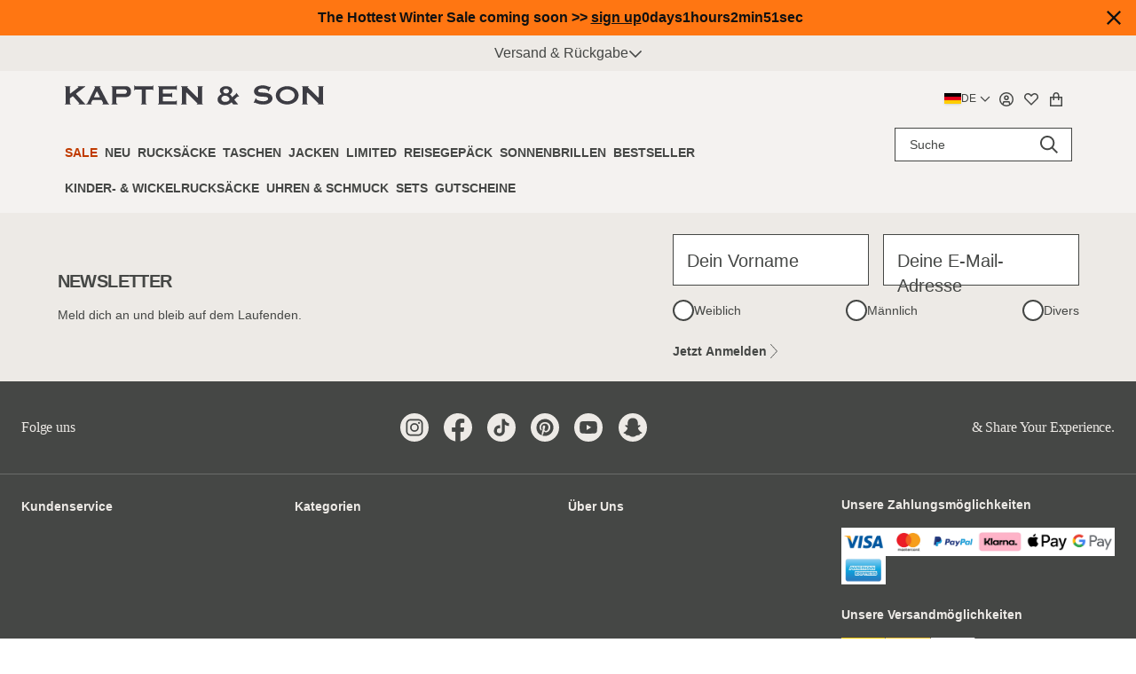

--- FILE ---
content_type: text/html;charset=utf-8
request_url: https://kapten-son.com/de/taschen?brand=85
body_size: 80106
content:
<!DOCTYPE html><html  lang="de"><head><meta charset="utf-8">
<meta name="viewport" content="width=device-width, initial-scale=1, maximum-scale=5, user-scalable=1">
<title>Taschen | Jetzt shoppen | Kapten &amp; Son</title>
<link rel="manifest" href="/manifest.json">
<link rel="icon" type="image/svg+xml" sizes="any" href="/favicon.svg">
<link rel="icon" sizes="32x32" href="/favicon.ico">
<link rel="icon" sizes="57x57" href="/icon-57.png">
<link rel="icon" sizes="60x60" href="/icon-60.png">
<link rel="icon" sizes="70x70" href="/icon-70.png">
<link rel="icon" sizes="72x72" href="/icon-72.png">
<link rel="icon" sizes="76x76" href="/icon-76.png">
<link rel="icon" sizes="114x114" href="/icon-114.png">
<link rel="icon" sizes="120x120" href="/icon-120.png">
<link rel="icon" sizes="128x128" href="/icon-128.png">
<link rel="icon" sizes="144x144" href="/icon-144.png">
<link rel="icon" sizes="152x152" href="/icon-152.png">
<link rel="icon" sizes="180x180" href="/icon-180.png">
<link rel="icon" sizes="192x192" href="/icon-192.png">
<link rel="icon" sizes="512x512" href="/icon-512.png">
<link rel="apple-touch-icon" href="/apple-touch-icon.png">
<link rel="apple-touch-icon-precomposed" href="/apple-touch-icon-precomposed.png">
<link rel="apple-touch-icon" sizes="57x57" href="/apple-touch-icon-57x57.png">
<link rel="apple-touch-icon" sizes="60x60" href="/apple-touch-icon-60x60.png">
<link rel="apple-touch-icon" sizes="72x72" href="/apple-touch-icon-72x72.png">
<link rel="apple-touch-icon" sizes="76x76" href="/apple-touch-icon-76x76.png">
<link rel="apple-touch-icon" sizes="114x114" href="/apple-touch-icon-114x114.png">
<link rel="apple-touch-icon" sizes="120x120" href="/apple-touch-icon-120x120.png">
<link rel="apple-touch-icon" sizes="144x144" href="/apple-touch-icon-144x144.png">
<link rel="apple-touch-icon" sizes="152x152" href="/apple-touch-icon-152x152.png">
<link rel="apple-touch-icon" sizes="180x180" href="/apple-touch-icon-180x180.png">
<script type="application/ld+json">{"@context":"https://schema.org","@type":"Organization","name":"Kapten & Son","url":"https://kapten-son.com","logo":"https://kapten-son.com/logo.svg","sameAs":["https://de-de.facebook.com/kaptenandson/","https://www.instagram.com/kaptenandson/","https://twitter.com/kaptenandson","https://www.pinterest.de/kaptenandson/"],"foundingDate":"2014","founder":{"@type":"Person","name":"Fabian Deventer, Johannes Theobald, Artjem Weissbeck"}}</script>
<link rel="alternate" hreflang="de-AT" href="https://kapten-son.com/de-at/taschen">
<link rel="alternate" hreflang="de-CH" href="https://kapten-son.com/de-ch/taschen">
<link rel="alternate" hreflang="de-DE" href="https://kapten-son.com/de/taschen">
<link rel="alternate" hreflang="nl-NL" href="https://kapten-son.com/nl/tassen">
<link rel="alternate" hreflang="fr-FR" href="https://kapten-son.com/fr/sacs-a-main">
<link rel="alternate" hreflang="es-ES" href="https://kapten-son.com/es/bolsos">
<link rel="alternate" hreflang="it-IT" href="https://kapten-son.com/it/borse">
<link rel="alternate" hreflang="en" href="https://kapten-son.com/en-eu/bags">
<link rel="alternate" hreflang="en-GB" href="https://kapten-son.com/en/bags">
<link rel="alternate" hreflang="en-US" href="https://kapten-son.com/en-zz/bags">
<link rel="alternate" hreflang="nl-BE" href="https://kapten-son.com/en-eu/bags">
<link rel="alternate" hreflang="fr-BE" href="https://kapten-son.com/en-eu/bags">
<meta name="robots" content="noindex,follow">
<meta property="og:title" content="Taschen | Jetzt shoppen | Kapten & Son">
<meta name="twitter:title" content="Taschen | Jetzt shoppen | Kapten & Son">
<meta name="description" content="Finde deine neue stilvolle & praktische Tasche bei Kapten & Son. Jetz versandkostenfrei bestellen!">
<meta property="og:description" content="Finde deine neue stilvolle & praktische Tasche bei Kapten & Son. Jetz versandkostenfrei bestellen!">
<meta name="twitter:description" content="Finde deine neue stilvolle & praktische Tasche bei Kapten & Son. Jetz versandkostenfrei bestellen!">
<style>@font-face{font-family:UncutSans;src:url(/fonts/uncut-sans-400-italic-normal.woff) format(woff),url(/fonts/uncut-sans-400-italic-normal.woff2) format(woff2);font-display:swap;font-weight:400;font-style:italic}
@font-face{font-family:UncutSans;src:url(/fonts/uncut-sans-500-medium.woff) format(woff),url(/fonts/uncut-sans-500-medium.woff2) format(woff2);font-display:swap;font-weight:500;font-style:normal}
@font-face{font-family:UncutSans;src:url(/fonts/uncut-sans-600-italic-semibold.woff) format(woff),url(/fonts/uncut-sans-600-italic-semibold.woff2) format(woff2);font-display:swap;font-weight:600;font-style:italic}
@font-face{font-family:UncutSans;src:url(/fonts/uncut-sans-bold.woff) format(woff),url(/fonts/uncut-sans-bold.woff2) format(woff2);font-display:swap;font-weight:700;font-style:normal}
@font-face{font-family:UncutSans;src:url(/fonts/UncutSans-Variable.woff2) format(woff2),url(/fonts/uncut-sans-400-normal.woff) format(woff),url(/fonts/uncut-sans-400-normal.woff2) format(woff2);font-display:swap;font-weight:400;font-style:normal}
@font-face{font-family:UncutSans;src:url(/fonts/uncut-sans-500-italic-medium.woff) format(woff),url(/fonts/uncut-sans-500-italic-medium.woff2) format(woff2);font-display:swap;font-weight:500;font-style:italic}
@font-face{font-family:UncutSans;src:url(/fonts/uncut-sans-600-semibold.woff) format(woff),url(/fonts/uncut-sans-600-semibold.woff2) format(woff2);font-display:swap;font-weight:600;font-style:normal}
@font-face{font-family:UncutSans;src:url(/fonts/uncut-sans-bold-italic.woff) format(woff),url(/fonts/uncut-sans-bold-italic.woff2) format(woff2);font-display:swap;font-weight:700;font-style:italic}
@font-face{font-family:"InstrumentSerif Fallback: Times New Roman";src:local("Times New Roman");size-adjust:83.9385%;ascent-override:117.9435%;descent-override:36.9318%;line-gap-override:0%}
@font-face{font-family:InstrumentSerif;src:url(/fonts/instrument-serif-400-italic.woff2) format(woff2);font-display:swap;font-weight:400;font-style:italic}
@font-face{font-family:InstrumentSerif;src:url(/fonts/instrument-serif-400-normal.woff2) format(woff2);font-display:swap;font-weight:400;font-style:normal}
@font-face{font-family:"InstrumentSerif Fallback: serif";src:local("serif");size-adjust:100%;ascent-override:99%;descent-override:31%;line-gap-override:0%}
/*! tailwindcss v3.4.1 | MIT License | https://tailwindcss.com*/*,:after,:before{border:0 solid #e5e7eb;box-sizing:border-box}:after,:before{--tw-content:""}:host,html{line-height:1.5;-webkit-text-size-adjust:100%;font-family:ui-sans-serif,system-ui,sans-serif,Apple Color Emoji,Segoe UI Emoji,Segoe UI Symbol,Noto Color Emoji;font-feature-settings:normal;font-variation-settings:normal;-moz-tab-size:4;-o-tab-size:4;tab-size:4;-webkit-tap-highlight-color:transparent}body{line-height:inherit;margin:0}hr{border-top-width:1px;color:inherit;height:0}abbr:where([title]){-webkit-text-decoration:underline dotted;text-decoration:underline dotted}h1,h2,h3,h4,h5,h6{font-size:inherit;font-weight:inherit}a{color:inherit;text-decoration:inherit}b,strong{font-weight:bolder}code,kbd,pre,samp{font-family:ui-monospace,SFMono-Regular,Menlo,Monaco,Consolas,Liberation Mono,Courier New,monospace;font-feature-settings:normal;font-size:1em;font-variation-settings:normal}small{font-size:80%}sub,sup{font-size:75%;line-height:0;position:relative;vertical-align:baseline}sub{bottom:-.25em}sup{top:-.5em}table{border-collapse:collapse;border-color:inherit;text-indent:0}button,input,optgroup,select,textarea{color:inherit;font-family:inherit;font-feature-settings:inherit;font-size:100%;font-variation-settings:inherit;font-weight:inherit;line-height:inherit;margin:0;padding:0}button,select{text-transform:none}[type=button],[type=reset],[type=submit],button{-webkit-appearance:button;background-color:transparent;background-image:none}:-moz-focusring{outline:auto}:-moz-ui-invalid{box-shadow:none}progress{vertical-align:baseline}::-webkit-inner-spin-button,::-webkit-outer-spin-button{height:auto}[type=search]{-webkit-appearance:textfield;outline-offset:-2px}::-webkit-search-decoration{-webkit-appearance:none}::-webkit-file-upload-button{-webkit-appearance:button;font:inherit}summary{display:list-item}blockquote,dd,dl,figure,h1,h2,h3,h4,h5,h6,hr,p,pre{margin:0}fieldset{margin:0}fieldset,legend{padding:0}menu,ol,ul{list-style:none;margin:0;padding:0}dialog{padding:0}textarea{resize:vertical}input::-moz-placeholder,textarea::-moz-placeholder{color:#9ca3af;opacity:1}input::placeholder,textarea::placeholder{color:#9ca3af;opacity:1}[role=button],button{cursor:pointer}:disabled{cursor:default}audio,canvas,embed,iframe,img,object,svg,video{display:block;vertical-align:middle}img,video{height:auto;max-width:100%}[hidden]{display:none}*,:after,:before{--tw-border-spacing-x:0;--tw-border-spacing-y:0;--tw-translate-x:0;--tw-translate-y:0;--tw-rotate:0;--tw-skew-x:0;--tw-skew-y:0;--tw-scale-x:1;--tw-scale-y:1;--tw-pan-x: ;--tw-pan-y: ;--tw-pinch-zoom: ;--tw-scroll-snap-strictness:proximity;--tw-gradient-from-position: ;--tw-gradient-via-position: ;--tw-gradient-to-position: ;--tw-ordinal: ;--tw-slashed-zero: ;--tw-numeric-figure: ;--tw-numeric-spacing: ;--tw-numeric-fraction: ;--tw-ring-inset: ;--tw-ring-offset-width:0px;--tw-ring-offset-color:#fff;--tw-ring-color:rgba(59,130,246,.5);--tw-ring-offset-shadow:0 0 #0000;--tw-ring-shadow:0 0 #0000;--tw-shadow:0 0 #0000;--tw-shadow-colored:0 0 #0000;--tw-blur: ;--tw-brightness: ;--tw-contrast: ;--tw-grayscale: ;--tw-hue-rotate: ;--tw-invert: ;--tw-saturate: ;--tw-sepia: ;--tw-drop-shadow: ;--tw-backdrop-blur: ;--tw-backdrop-brightness: ;--tw-backdrop-contrast: ;--tw-backdrop-grayscale: ;--tw-backdrop-hue-rotate: ;--tw-backdrop-invert: ;--tw-backdrop-opacity: ;--tw-backdrop-saturate: ;--tw-backdrop-sepia: }::backdrop{--tw-border-spacing-x:0;--tw-border-spacing-y:0;--tw-translate-x:0;--tw-translate-y:0;--tw-rotate:0;--tw-skew-x:0;--tw-skew-y:0;--tw-scale-x:1;--tw-scale-y:1;--tw-pan-x: ;--tw-pan-y: ;--tw-pinch-zoom: ;--tw-scroll-snap-strictness:proximity;--tw-gradient-from-position: ;--tw-gradient-via-position: ;--tw-gradient-to-position: ;--tw-ordinal: ;--tw-slashed-zero: ;--tw-numeric-figure: ;--tw-numeric-spacing: ;--tw-numeric-fraction: ;--tw-ring-inset: ;--tw-ring-offset-width:0px;--tw-ring-offset-color:#fff;--tw-ring-color:rgba(59,130,246,.5);--tw-ring-offset-shadow:0 0 #0000;--tw-ring-shadow:0 0 #0000;--tw-shadow:0 0 #0000;--tw-shadow-colored:0 0 #0000;--tw-blur: ;--tw-brightness: ;--tw-contrast: ;--tw-grayscale: ;--tw-hue-rotate: ;--tw-invert: ;--tw-saturate: ;--tw-sepia: ;--tw-drop-shadow: ;--tw-backdrop-blur: ;--tw-backdrop-brightness: ;--tw-backdrop-contrast: ;--tw-backdrop-grayscale: ;--tw-backdrop-hue-rotate: ;--tw-backdrop-invert: ;--tw-backdrop-opacity: ;--tw-backdrop-saturate: ;--tw-backdrop-sepia: }.container{margin-left:auto;margin-right:auto;padding-left:1rem;padding-right:1rem;width:100%}@media (min-width:575px){.container{max-width:575px;padding-left:2rem;padding-right:2rem}}@media (min-width:767px){.container{max-width:767px}}@media (min-width:991px){.container{max-width:991px}}@media (min-width:1199px){.container{max-width:1199px}}@media (min-width:1399px){.container{max-width:1399px}}@media (min-width:1490px){.container{max-width:1490px}}.aspect-h-1{--tw-aspect-h:1}.aspect-h-16{--tw-aspect-h:16}.aspect-h-3{--tw-aspect-h:3}.aspect-h-\[160\]{--tw-aspect-h:160}.aspect-w-1{padding-bottom:calc(var(--tw-aspect-h)/var(--tw-aspect-w)*100%);position:relative;--tw-aspect-w:1}.aspect-w-1>*{bottom:0;height:100%;left:0;position:absolute;right:0;top:0;width:100%}.aspect-w-3{padding-bottom:calc(var(--tw-aspect-h)/var(--tw-aspect-w)*100%);position:relative;--tw-aspect-w:3}.aspect-w-3>*{bottom:0;height:100%;left:0;position:absolute;right:0;top:0;width:100%}.aspect-w-9{padding-bottom:calc(var(--tw-aspect-h)/var(--tw-aspect-w)*100%);position:relative;--tw-aspect-w:9}.aspect-w-9>*{bottom:0;height:100%;left:0;position:absolute;right:0;top:0;width:100%}.aspect-w-\[183\]{padding-bottom:calc(var(--tw-aspect-h)/var(--tw-aspect-w)*100%);position:relative;--tw-aspect-w:183}.aspect-w-\[183\]>*{bottom:0;height:100%;left:0;position:absolute;right:0;top:0;width:100%}.prose{color:var(--tw-prose-body);max-width:65ch}.prose :where(p):not(:where([class~=not-prose],[class~=not-prose] *)){margin-bottom:1.25em;margin-top:1.25em}.prose :where([class~=lead]):not(:where([class~=not-prose],[class~=not-prose] *)){color:var(--tw-prose-lead);font-size:1.25em;line-height:1.6;margin-bottom:1.2em;margin-top:1.2em}.prose :where(a):not(:where([class~=not-prose],[class~=not-prose] *)){color:var(--tw-prose-links);font-weight:500;text-decoration:underline}.prose :where(strong):not(:where([class~=not-prose],[class~=not-prose] *)){color:var(--tw-prose-bold);font-weight:600}.prose :where(a strong):not(:where([class~=not-prose],[class~=not-prose] *)){color:inherit}.prose :where(blockquote strong):not(:where([class~=not-prose],[class~=not-prose] *)){color:inherit}.prose :where(thead th strong):not(:where([class~=not-prose],[class~=not-prose] *)){color:inherit}.prose :where(ol):not(:where([class~=not-prose],[class~=not-prose] *)){list-style-type:decimal;margin-bottom:1.25em;margin-top:1.25em;padding-inline-start:1.625em}.prose :where(ol[type=A]):not(:where([class~=not-prose],[class~=not-prose] *)){list-style-type:upper-alpha}.prose :where(ol[type=a]):not(:where([class~=not-prose],[class~=not-prose] *)){list-style-type:lower-alpha}.prose :where(ol[type=A s]):not(:where([class~=not-prose],[class~=not-prose] *)){list-style-type:upper-alpha}.prose :where(ol[type=a s]):not(:where([class~=not-prose],[class~=not-prose] *)){list-style-type:lower-alpha}.prose :where(ol[type=I]):not(:where([class~=not-prose],[class~=not-prose] *)){list-style-type:upper-roman}.prose :where(ol[type=i]):not(:where([class~=not-prose],[class~=not-prose] *)){list-style-type:lower-roman}.prose :where(ol[type=I s]):not(:where([class~=not-prose],[class~=not-prose] *)){list-style-type:upper-roman}.prose :where(ol[type=i s]):not(:where([class~=not-prose],[class~=not-prose] *)){list-style-type:lower-roman}.prose :where(ol[type="1"]):not(:where([class~=not-prose],[class~=not-prose] *)){list-style-type:decimal}.prose :where(ul):not(:where([class~=not-prose],[class~=not-prose] *)){list-style-type:disc;margin-bottom:1.25em;margin-top:1.25em;padding-inline-start:1.625em}.prose :where(ol>li):not(:where([class~=not-prose],[class~=not-prose] *))::marker{color:var(--tw-prose-counters);font-weight:400}.prose :where(ul>li):not(:where([class~=not-prose],[class~=not-prose] *))::marker{color:var(--tw-prose-bullets)}.prose :where(dt):not(:where([class~=not-prose],[class~=not-prose] *)){color:var(--tw-prose-headings);font-weight:600;margin-top:1.25em}.prose :where(hr):not(:where([class~=not-prose],[class~=not-prose] *)){border-color:var(--tw-prose-hr);border-top-width:1px;margin-bottom:3em;margin-top:3em}.prose :where(blockquote):not(:where([class~=not-prose],[class~=not-prose] *)){border-inline-start-color:var(--tw-prose-quote-borders);border-inline-start-width:.25rem;color:var(--tw-prose-quotes);font-style:italic;font-weight:500;margin-bottom:1.6em;margin-top:1.6em;padding-inline-start:1em;quotes:"\201C""\201D""\2018""\2019"}.prose :where(blockquote p:first-of-type):not(:where([class~=not-prose],[class~=not-prose] *)):before{content:open-quote}.prose :where(blockquote p:last-of-type):not(:where([class~=not-prose],[class~=not-prose] *)):after{content:close-quote}.prose :where(h1):not(:where([class~=not-prose],[class~=not-prose] *)){color:var(--tw-prose-headings);font-size:2.25em;font-weight:800;line-height:1.1111111;margin-bottom:.8888889em;margin-top:0}.prose :where(h1 strong):not(:where([class~=not-prose],[class~=not-prose] *)){color:inherit;font-weight:900}.prose :where(h2):not(:where([class~=not-prose],[class~=not-prose] *)){color:var(--tw-prose-headings);font-size:1.5em;font-weight:700;line-height:1.3333333;margin-bottom:1em;margin-top:2em}.prose :where(h2 strong):not(:where([class~=not-prose],[class~=not-prose] *)){color:inherit;font-weight:800}.prose :where(h3):not(:where([class~=not-prose],[class~=not-prose] *)){color:var(--tw-prose-headings);font-size:1.25em;font-weight:600;line-height:1.6;margin-bottom:.6em;margin-top:1.6em}.prose :where(h3 strong):not(:where([class~=not-prose],[class~=not-prose] *)){color:inherit;font-weight:700}.prose :where(h4):not(:where([class~=not-prose],[class~=not-prose] *)){color:var(--tw-prose-headings);font-weight:600;line-height:1.5;margin-bottom:.5em;margin-top:1.5em}.prose :where(h4 strong):not(:where([class~=not-prose],[class~=not-prose] *)){color:inherit;font-weight:700}.prose :where(img):not(:where([class~=not-prose],[class~=not-prose] *)){margin-bottom:2em;margin-top:2em}.prose :where(picture):not(:where([class~=not-prose],[class~=not-prose] *)){display:block;margin-bottom:2em;margin-top:2em}.prose :where(video):not(:where([class~=not-prose],[class~=not-prose] *)){margin-bottom:2em;margin-top:2em}.prose :where(kbd):not(:where([class~=not-prose],[class~=not-prose] *)){border-radius:.3125rem;box-shadow:0 0 0 1px rgb(var(--tw-prose-kbd-shadows)/10%),0 3px 0 rgb(var(--tw-prose-kbd-shadows)/10%);color:var(--tw-prose-kbd);font-family:inherit;font-size:.875em;font-weight:500;padding-inline-end:.375em;padding-bottom:.1875em;padding-top:.1875em;padding-inline-start:.375em}.prose :where(code):not(:where([class~=not-prose],[class~=not-prose] *)){color:var(--tw-prose-code);font-size:.875em;font-weight:600}.prose :where(code):not(:where([class~=not-prose],[class~=not-prose] *)):before{content:"`"}.prose :where(code):not(:where([class~=not-prose],[class~=not-prose] *)):after{content:"`"}.prose :where(a code):not(:where([class~=not-prose],[class~=not-prose] *)){color:inherit}.prose :where(h1 code):not(:where([class~=not-prose],[class~=not-prose] *)){color:inherit}.prose :where(h2 code):not(:where([class~=not-prose],[class~=not-prose] *)){color:inherit;font-size:.875em}.prose :where(h3 code):not(:where([class~=not-prose],[class~=not-prose] *)){color:inherit;font-size:.9em}.prose :where(h4 code):not(:where([class~=not-prose],[class~=not-prose] *)){color:inherit}.prose :where(blockquote code):not(:where([class~=not-prose],[class~=not-prose] *)){color:inherit}.prose :where(thead th code):not(:where([class~=not-prose],[class~=not-prose] *)){color:inherit}.prose :where(pre):not(:where([class~=not-prose],[class~=not-prose] *)){background-color:var(--tw-prose-pre-bg);border-radius:.375rem;color:var(--tw-prose-pre-code);font-size:.875em;font-weight:400;line-height:1.7142857;margin-bottom:1.7142857em;margin-top:1.7142857em;overflow-x:auto;padding-inline-end:1.1428571em;padding-bottom:.8571429em;padding-top:.8571429em;padding-inline-start:1.1428571em}.prose :where(pre code):not(:where([class~=not-prose],[class~=not-prose] *)){background-color:transparent;border-radius:0;border-width:0;color:inherit;font-family:inherit;font-size:inherit;font-weight:inherit;line-height:inherit;padding:0}.prose :where(pre code):not(:where([class~=not-prose],[class~=not-prose] *)):before{content:none}.prose :where(pre code):not(:where([class~=not-prose],[class~=not-prose] *)):after{content:none}.prose :where(table):not(:where([class~=not-prose],[class~=not-prose] *)){font-size:.875em;line-height:1.7142857;margin-bottom:2em;margin-top:2em;table-layout:auto;text-align:start;width:100%}.prose :where(thead):not(:where([class~=not-prose],[class~=not-prose] *)){border-bottom-color:var(--tw-prose-th-borders);border-bottom-width:1px}.prose :where(thead th):not(:where([class~=not-prose],[class~=not-prose] *)){color:var(--tw-prose-headings);font-weight:600;padding-inline-end:.5714286em;padding-bottom:.5714286em;padding-inline-start:.5714286em;vertical-align:bottom}.prose :where(tbody tr):not(:where([class~=not-prose],[class~=not-prose] *)){border-bottom-color:var(--tw-prose-td-borders);border-bottom-width:1px}.prose :where(tbody tr:last-child):not(:where([class~=not-prose],[class~=not-prose] *)){border-bottom-width:0}.prose :where(tbody td):not(:where([class~=not-prose],[class~=not-prose] *)){vertical-align:baseline}.prose :where(tfoot):not(:where([class~=not-prose],[class~=not-prose] *)){border-top-color:var(--tw-prose-th-borders);border-top-width:1px}.prose :where(tfoot td):not(:where([class~=not-prose],[class~=not-prose] *)){vertical-align:top}.prose :where(figure>*):not(:where([class~=not-prose],[class~=not-prose] *)){margin-bottom:0;margin-top:0}.prose :where(figcaption):not(:where([class~=not-prose],[class~=not-prose] *)){color:var(--tw-prose-captions);font-size:.875em;line-height:1.4285714;margin-top:.8571429em}.prose{--tw-prose-body:#374151;--tw-prose-headings:#111827;--tw-prose-lead:#4b5563;--tw-prose-links:#111827;--tw-prose-bold:#111827;--tw-prose-counters:#6b7280;--tw-prose-bullets:#d1d5db;--tw-prose-hr:#e5e7eb;--tw-prose-quotes:#111827;--tw-prose-quote-borders:#e5e7eb;--tw-prose-captions:#6b7280;--tw-prose-kbd:#111827;--tw-prose-kbd-shadows:17 24 39;--tw-prose-code:#111827;--tw-prose-pre-code:#e5e7eb;--tw-prose-pre-bg:#1f2937;--tw-prose-th-borders:#d1d5db;--tw-prose-td-borders:#e5e7eb;--tw-prose-invert-body:#d1d5db;--tw-prose-invert-headings:#fff;--tw-prose-invert-lead:#9ca3af;--tw-prose-invert-links:#fff;--tw-prose-invert-bold:#fff;--tw-prose-invert-counters:#9ca3af;--tw-prose-invert-bullets:#4b5563;--tw-prose-invert-hr:#374151;--tw-prose-invert-quotes:#f3f4f6;--tw-prose-invert-quote-borders:#374151;--tw-prose-invert-captions:#9ca3af;--tw-prose-invert-kbd:#fff;--tw-prose-invert-kbd-shadows:255 255 255;--tw-prose-invert-code:#fff;--tw-prose-invert-pre-code:#d1d5db;--tw-prose-invert-pre-bg:rgba(0,0,0,.5);--tw-prose-invert-th-borders:#4b5563;--tw-prose-invert-td-borders:#374151;font-size:1rem;line-height:1.75}.prose :where(picture>img):not(:where([class~=not-prose],[class~=not-prose] *)){margin-bottom:0;margin-top:0}.prose :where(li):not(:where([class~=not-prose],[class~=not-prose] *)){margin-bottom:.5em;margin-top:.5em}.prose :where(ol>li):not(:where([class~=not-prose],[class~=not-prose] *)){padding-inline-start:.375em}.prose :where(ul>li):not(:where([class~=not-prose],[class~=not-prose] *)){padding-inline-start:.375em}.prose :where(.prose>ul>li p):not(:where([class~=not-prose],[class~=not-prose] *)){margin-bottom:.75em;margin-top:.75em}.prose :where(.prose>ul>li>p:first-child):not(:where([class~=not-prose],[class~=not-prose] *)){margin-top:1.25em}.prose :where(.prose>ul>li>p:last-child):not(:where([class~=not-prose],[class~=not-prose] *)){margin-bottom:1.25em}.prose :where(.prose>ol>li>p:first-child):not(:where([class~=not-prose],[class~=not-prose] *)){margin-top:1.25em}.prose :where(.prose>ol>li>p:last-child):not(:where([class~=not-prose],[class~=not-prose] *)){margin-bottom:1.25em}.prose :where(ul ul,ul ol,ol ul,ol ol):not(:where([class~=not-prose],[class~=not-prose] *)){margin-bottom:.75em;margin-top:.75em}.prose :where(dl):not(:where([class~=not-prose],[class~=not-prose] *)){margin-bottom:1.25em;margin-top:1.25em}.prose :where(dd):not(:where([class~=not-prose],[class~=not-prose] *)){margin-top:.5em;padding-inline-start:1.625em}.prose :where(hr+*):not(:where([class~=not-prose],[class~=not-prose] *)){margin-top:0}.prose :where(h2+*):not(:where([class~=not-prose],[class~=not-prose] *)){margin-top:0}.prose :where(h3+*):not(:where([class~=not-prose],[class~=not-prose] *)){margin-top:0}.prose :where(h4+*):not(:where([class~=not-prose],[class~=not-prose] *)){margin-top:0}.prose :where(thead th:first-child):not(:where([class~=not-prose],[class~=not-prose] *)){padding-inline-start:0}.prose :where(thead th:last-child):not(:where([class~=not-prose],[class~=not-prose] *)){padding-inline-end:0}.prose :where(tbody td,tfoot td):not(:where([class~=not-prose],[class~=not-prose] *)){padding-inline-end:.5714286em;padding-bottom:.5714286em;padding-top:.5714286em;padding-inline-start:.5714286em}.prose :where(tbody td:first-child,tfoot td:first-child):not(:where([class~=not-prose],[class~=not-prose] *)){padding-inline-start:0}.prose :where(tbody td:last-child,tfoot td:last-child):not(:where([class~=not-prose],[class~=not-prose] *)){padding-inline-end:0}.prose :where(figure):not(:where([class~=not-prose],[class~=not-prose] *)){margin-bottom:2em;margin-top:2em}.prose :where(.prose>:first-child):not(:where([class~=not-prose],[class~=not-prose] *)){margin-top:0}.prose :where(.prose>:last-child):not(:where([class~=not-prose],[class~=not-prose] *)){margin-bottom:0}.prose-sm{font-size:.875rem;line-height:1.7142857}.prose-sm :where(p):not(:where([class~=not-prose],[class~=not-prose] *)){margin-bottom:1.1428571em;margin-top:1.1428571em}.prose-sm :where([class~=lead]):not(:where([class~=not-prose],[class~=not-prose] *)){font-size:1.2857143em;line-height:1.5555556;margin-bottom:.8888889em;margin-top:.8888889em}.prose-sm :where(blockquote):not(:where([class~=not-prose],[class~=not-prose] *)){margin-bottom:1.3333333em;margin-top:1.3333333em;padding-inline-start:1.1111111em}.prose-sm :where(h1):not(:where([class~=not-prose],[class~=not-prose] *)){font-size:2.1428571em;line-height:1.2;margin-bottom:.8em;margin-top:0}.prose-sm :where(h2):not(:where([class~=not-prose],[class~=not-prose] *)){font-size:1.4285714em;line-height:1.4;margin-bottom:.8em;margin-top:1.6em}.prose-sm :where(h3):not(:where([class~=not-prose],[class~=not-prose] *)){font-size:1.2857143em;line-height:1.5555556;margin-bottom:.4444444em;margin-top:1.5555556em}.prose-sm :where(h4):not(:where([class~=not-prose],[class~=not-prose] *)){line-height:1.4285714;margin-bottom:.5714286em;margin-top:1.4285714em}.prose-sm :where(img):not(:where([class~=not-prose],[class~=not-prose] *)){margin-bottom:1.7142857em;margin-top:1.7142857em}.prose-sm :where(picture):not(:where([class~=not-prose],[class~=not-prose] *)){margin-bottom:1.7142857em;margin-top:1.7142857em}.prose-sm :where(picture>img):not(:where([class~=not-prose],[class~=not-prose] *)){margin-bottom:0;margin-top:0}.prose-sm :where(video):not(:where([class~=not-prose],[class~=not-prose] *)){margin-bottom:1.7142857em;margin-top:1.7142857em}.prose-sm :where(kbd):not(:where([class~=not-prose],[class~=not-prose] *)){border-radius:.3125rem;font-size:.8571429em;padding-inline-end:.3571429em;padding-bottom:.1428571em;padding-top:.1428571em;padding-inline-start:.3571429em}.prose-sm :where(code):not(:where([class~=not-prose],[class~=not-prose] *)){font-size:.8571429em}.prose-sm :where(h2 code):not(:where([class~=not-prose],[class~=not-prose] *)){font-size:.9em}.prose-sm :where(h3 code):not(:where([class~=not-prose],[class~=not-prose] *)){font-size:.8888889em}.prose-sm :where(pre):not(:where([class~=not-prose],[class~=not-prose] *)){border-radius:.25rem;font-size:.8571429em;line-height:1.6666667;margin-bottom:1.6666667em;margin-top:1.6666667em;padding-inline-end:1em;padding-bottom:.6666667em;padding-top:.6666667em;padding-inline-start:1em}.prose-sm :where(ol):not(:where([class~=not-prose],[class~=not-prose] *)){margin-bottom:1.1428571em;margin-top:1.1428571em;padding-inline-start:1.5714286em}.prose-sm :where(ul):not(:where([class~=not-prose],[class~=not-prose] *)){margin-bottom:1.1428571em;margin-top:1.1428571em;padding-inline-start:1.5714286em}.prose-sm :where(li):not(:where([class~=not-prose],[class~=not-prose] *)){margin-bottom:.2857143em;margin-top:.2857143em}.prose-sm :where(ol>li):not(:where([class~=not-prose],[class~=not-prose] *)){padding-inline-start:.4285714em}.prose-sm :where(ul>li):not(:where([class~=not-prose],[class~=not-prose] *)){padding-inline-start:.4285714em}.prose-sm :where(.prose-sm>ul>li p):not(:where([class~=not-prose],[class~=not-prose] *)){margin-bottom:.5714286em;margin-top:.5714286em}.prose-sm :where(.prose-sm>ul>li>p:first-child):not(:where([class~=not-prose],[class~=not-prose] *)){margin-top:1.1428571em}.prose-sm :where(.prose-sm>ul>li>p:last-child):not(:where([class~=not-prose],[class~=not-prose] *)){margin-bottom:1.1428571em}.prose-sm :where(.prose-sm>ol>li>p:first-child):not(:where([class~=not-prose],[class~=not-prose] *)){margin-top:1.1428571em}.prose-sm :where(.prose-sm>ol>li>p:last-child):not(:where([class~=not-prose],[class~=not-prose] *)){margin-bottom:1.1428571em}.prose-sm :where(ul ul,ul ol,ol ul,ol ol):not(:where([class~=not-prose],[class~=not-prose] *)){margin-bottom:.5714286em;margin-top:.5714286em}.prose-sm :where(dl):not(:where([class~=not-prose],[class~=not-prose] *)){margin-bottom:1.1428571em;margin-top:1.1428571em}.prose-sm :where(dt):not(:where([class~=not-prose],[class~=not-prose] *)){margin-top:1.1428571em}.prose-sm :where(dd):not(:where([class~=not-prose],[class~=not-prose] *)){margin-top:.2857143em;padding-inline-start:1.5714286em}.prose-sm :where(hr):not(:where([class~=not-prose],[class~=not-prose] *)){margin-bottom:2.8571429em;margin-top:2.8571429em}.prose-sm :where(hr+*):not(:where([class~=not-prose],[class~=not-prose] *)){margin-top:0}.prose-sm :where(h2+*):not(:where([class~=not-prose],[class~=not-prose] *)){margin-top:0}.prose-sm :where(h3+*):not(:where([class~=not-prose],[class~=not-prose] *)){margin-top:0}.prose-sm :where(h4+*):not(:where([class~=not-prose],[class~=not-prose] *)){margin-top:0}.prose-sm :where(table):not(:where([class~=not-prose],[class~=not-prose] *)){font-size:.8571429em;line-height:1.5}.prose-sm :where(thead th):not(:where([class~=not-prose],[class~=not-prose] *)){padding-inline-end:1em;padding-bottom:.6666667em;padding-inline-start:1em}.prose-sm :where(thead th:first-child):not(:where([class~=not-prose],[class~=not-prose] *)){padding-inline-start:0}.prose-sm :where(thead th:last-child):not(:where([class~=not-prose],[class~=not-prose] *)){padding-inline-end:0}.prose-sm :where(tbody td,tfoot td):not(:where([class~=not-prose],[class~=not-prose] *)){padding-inline-end:1em;padding-bottom:.6666667em;padding-top:.6666667em;padding-inline-start:1em}.prose-sm :where(tbody td:first-child,tfoot td:first-child):not(:where([class~=not-prose],[class~=not-prose] *)){padding-inline-start:0}.prose-sm :where(tbody td:last-child,tfoot td:last-child):not(:where([class~=not-prose],[class~=not-prose] *)){padding-inline-end:0}.prose-sm :where(figure):not(:where([class~=not-prose],[class~=not-prose] *)){margin-bottom:1.7142857em;margin-top:1.7142857em}.prose-sm :where(figure>*):not(:where([class~=not-prose],[class~=not-prose] *)){margin-bottom:0;margin-top:0}.prose-sm :where(figcaption):not(:where([class~=not-prose],[class~=not-prose] *)){font-size:.8571429em;line-height:1.3333333;margin-top:.6666667em}.prose-sm :where(.prose-sm>:first-child):not(:where([class~=not-prose],[class~=not-prose] *)){margin-top:0}.prose-sm :where(.prose-sm>:last-child):not(:where([class~=not-prose],[class~=not-prose] *)){margin-bottom:0}.sr-only{height:1px;margin:-1px;overflow:hidden;padding:0;position:absolute;width:1px;clip:rect(0,0,0,0);border-width:0;white-space:nowrap}.pointer-events-none{pointer-events:none}.pointer-events-auto{pointer-events:auto}.\!visible{visibility:visible!important}.visible{visibility:visible}.invisible{visibility:hidden}.\!collapse{visibility:collapse!important}.collapse{visibility:collapse}.static{position:static}.\!fixed{position:fixed!important}.fixed{position:fixed}.absolute{position:absolute}.relative{position:relative}.sticky{position:sticky}.inset-0{inset:0}.inset-x-0{left:0;right:0}.inset-y-0{bottom:0;top:0}.\!bottom-16{bottom:4rem!important}.\!top-6{top:1.5rem!important}.-bottom-4{bottom:-1rem}.-bottom-8{bottom:-2rem}.-bottom-px{bottom:-1px}.-right-0{right:0}.-right-0\.5{right:-.125rem}.-right-4{right:-1rem}.-top-4{top:-1rem}.-top-\[150px\]{top:-150px}.bottom-0{bottom:0}.bottom-12{bottom:3rem}.bottom-16{bottom:4rem}.bottom-4{bottom:1rem}.bottom-\[-32px\]{bottom:-32px}.bottom-\[24px\]{bottom:24px}.bottom-\[3px\]{bottom:3px}.left-0{left:0}.left-1{left:.25rem}.left-1\/2{left:50%}.left-2{left:.5rem}.left-4{left:1rem}.left-\[-8px\]{left:-8px}.left-\[16px\]{left:16px}.left-auto{left:auto}.right-0{right:0}.right-1\/2{right:50%}.right-10{right:2.5rem}.right-2{right:.5rem}.right-4{right:1rem}.right-6{right:1.5rem}.right-\[1rem\]{right:1rem}.right-\[2px\]{right:2px}.right-\[3px\]{right:3px}.right-auto{right:auto}.top-0{top:0}.top-1{top:.25rem}.top-1\/2{top:50%}.top-1\/3{top:33.333333%}.top-2{top:.5rem}.top-4{top:1rem}.top-6{top:1.5rem}.top-8{top:2rem}.top-\[-1px\]{top:-1px}.top-\[-8px\]{top:-8px}.top-\[100px\]{top:100px}.top-\[1rem\]{top:1rem}.top-\[2px\]{top:2px}.top-\[var\(--swiper-navigation-top-offset\2c 50\%\)\]{top:var(--swiper-navigation-top-offset,50%)}.top-auto{top:auto}.\!z-0{z-index:0!important}.-z-10{z-index:-10}.z-0{z-index:0}.z-10{z-index:10}.z-20{z-index:20}.z-30{z-index:30}.z-40{z-index:40}.z-50{z-index:50}.z-70{z-index:70}.z-\[-1\]{z-index:-1}.z-\[10\]{z-index:10}.z-\[1\]{z-index:1}.z-\[2\]{z-index:2}.z-\[3\]{z-index:3}.z-\[60\]{z-index:60}.order-2{order:2}.order-first{order:-9999}.order-last{order:9999}.col-span-1{grid-column:span 1/span 1}.col-span-12{grid-column:span 12/span 12}.col-span-2{grid-column:span 2/span 2}.col-span-3{grid-column:span 3/span 3}.col-span-4{grid-column:span 4/span 4}.col-span-5{grid-column:span 5/span 5}.col-span-6{grid-column:span 6/span 6}.col-span-8{grid-column:span 8/span 8}.col-span-9{grid-column:span 9/span 9}.col-span-full{grid-column:1/-1}.col-start-1{grid-column-start:1}.col-start-11{grid-column-start:11}.col-start-2{grid-column-start:2}.col-start-3{grid-column-start:3}.col-start-4{grid-column-start:4}.col-start-5{grid-column-start:5}.col-start-6{grid-column-start:6}.col-start-7{grid-column-start:7}.col-start-8{grid-column-start:8}.col-start-9{grid-column-start:9}.col-end-13{grid-column-end:13}.col-end-5{grid-column-end:5}.row-start-2{grid-row-start:2}.row-start-3{grid-row-start:3}.float-left{float:left}.\!m-0{margin:0!important}.m-0{margin:0}.m-0\.5{margin:.125rem}.m-1{margin:.25rem}.m-1\.5{margin:.375rem}.m-10{margin:2.5rem}.m-11{margin:2.75rem}.m-12{margin:3rem}.m-14{margin:3.5rem}.m-16{margin:4rem}.m-2{margin:.5rem}.m-2\.5{margin:.625rem}.m-20{margin:5rem}.m-24{margin:6rem}.m-28{margin:7rem}.m-3{margin:.75rem}.m-3\.5{margin:.875rem}.m-32{margin:8rem}.m-36{margin:9rem}.m-4{margin:1rem}.m-40{margin:10rem}.m-44{margin:11rem}.m-48{margin:12rem}.m-5{margin:1.25rem}.m-52{margin:13rem}.m-56{margin:14rem}.m-6{margin:1.5rem}.m-60{margin:15rem}.m-64{margin:16rem}.m-7{margin:1.75rem}.m-72{margin:18rem}.m-8{margin:2rem}.m-80{margin:20rem}.m-9{margin:2.25rem}.m-96{margin:24rem}.m-auto{margin:auto}.m-px{margin:1px}.-mx-1{margin-left:-.25rem;margin-right:-.25rem}.-mx-4{margin-left:-1rem;margin-right:-1rem}.-mx-8{margin-left:-2rem;margin-right:-2rem}.mx-0{margin-left:0;margin-right:0}.mx-0\.5{margin-left:.125rem;margin-right:.125rem}.mx-1{margin-left:.25rem;margin-right:.25rem}.mx-1\.5{margin-left:.375rem;margin-right:.375rem}.mx-10{margin-left:2.5rem;margin-right:2.5rem}.mx-11{margin-left:2.75rem;margin-right:2.75rem}.mx-12{margin-left:3rem;margin-right:3rem}.mx-14{margin-left:3.5rem;margin-right:3.5rem}.mx-16{margin-left:4rem;margin-right:4rem}.mx-2{margin-left:.5rem;margin-right:.5rem}.mx-2\.5{margin-left:.625rem;margin-right:.625rem}.mx-20{margin-left:5rem;margin-right:5rem}.mx-24{margin-left:6rem;margin-right:6rem}.mx-28{margin-left:7rem;margin-right:7rem}.mx-3{margin-left:.75rem;margin-right:.75rem}.mx-3\.5{margin-left:.875rem;margin-right:.875rem}.mx-32{margin-left:8rem;margin-right:8rem}.mx-36{margin-left:9rem;margin-right:9rem}.mx-4{margin-left:1rem;margin-right:1rem}.mx-40{margin-left:10rem;margin-right:10rem}.mx-44{margin-left:11rem;margin-right:11rem}.mx-48{margin-left:12rem;margin-right:12rem}.mx-5{margin-left:1.25rem;margin-right:1.25rem}.mx-52{margin-left:13rem;margin-right:13rem}.mx-56{margin-left:14rem;margin-right:14rem}.mx-6{margin-left:1.5rem;margin-right:1.5rem}.mx-60{margin-left:15rem;margin-right:15rem}.mx-64{margin-left:16rem;margin-right:16rem}.mx-7{margin-left:1.75rem;margin-right:1.75rem}.mx-72{margin-left:18rem;margin-right:18rem}.mx-8{margin-left:2rem;margin-right:2rem}.mx-80{margin-left:20rem;margin-right:20rem}.mx-9{margin-left:2.25rem;margin-right:2.25rem}.mx-96{margin-left:24rem;margin-right:24rem}.mx-\[-16px\]{margin-left:-16px;margin-right:-16px}.mx-\[2px\]{margin-left:2px;margin-right:2px}.mx-auto{margin-left:auto;margin-right:auto}.mx-px{margin-left:1px;margin-right:1px}.my-0{margin-bottom:0;margin-top:0}.my-0\.5{margin-bottom:.125rem;margin-top:.125rem}.my-1{margin-bottom:.25rem;margin-top:.25rem}.my-1\.5{margin-bottom:.375rem;margin-top:.375rem}.my-10{margin-bottom:2.5rem;margin-top:2.5rem}.my-11{margin-bottom:2.75rem;margin-top:2.75rem}.my-12{margin-bottom:3rem;margin-top:3rem}.my-14{margin-bottom:3.5rem;margin-top:3.5rem}.my-16{margin-bottom:4rem;margin-top:4rem}.my-2{margin-bottom:.5rem;margin-top:.5rem}.my-2\.5{margin-bottom:.625rem;margin-top:.625rem}.my-20{margin-bottom:5rem;margin-top:5rem}.my-24{margin-bottom:6rem;margin-top:6rem}.my-28{margin-bottom:7rem;margin-top:7rem}.my-3{margin-bottom:.75rem;margin-top:.75rem}.my-3\.5{margin-bottom:.875rem;margin-top:.875rem}.my-32{margin-bottom:8rem;margin-top:8rem}.my-36{margin-bottom:9rem;margin-top:9rem}.my-4{margin-bottom:1rem;margin-top:1rem}.my-40{margin-bottom:10rem;margin-top:10rem}.my-44{margin-bottom:11rem;margin-top:11rem}.my-48{margin-bottom:12rem;margin-top:12rem}.my-5{margin-bottom:1.25rem;margin-top:1.25rem}.my-52{margin-bottom:13rem;margin-top:13rem}.my-56{margin-bottom:14rem;margin-top:14rem}.my-6{margin-bottom:1.5rem;margin-top:1.5rem}.my-60{margin-bottom:15rem;margin-top:15rem}.my-64{margin-bottom:16rem;margin-top:16rem}.my-7{margin-bottom:1.75rem;margin-top:1.75rem}.my-72{margin-bottom:18rem;margin-top:18rem}.my-8{margin-bottom:2rem;margin-top:2rem}.my-80{margin-bottom:20rem;margin-top:20rem}.my-9{margin-bottom:2.25rem;margin-top:2.25rem}.my-96{margin-bottom:24rem;margin-top:24rem}.my-auto{margin-bottom:auto;margin-top:auto}.my-px{margin-bottom:1px;margin-top:1px}.\!ml-0{margin-left:0!important}.\!ml-6{margin-left:1.5rem!important}.\!mt-0{margin-top:0!important}.\!mt-2{margin-top:.5rem!important}.-mb-0{margin-bottom:0}.-mb-0\.5{margin-bottom:-.125rem}.-mb-8{margin-bottom:-2rem}.-ml-0{margin-left:0}.-ml-0\.5{margin-left:-.125rem}.-ml-4{margin-left:-1rem}.-mt-1{margin-top:-.25rem}.-mt-4{margin-top:-1rem}.-mt-6{margin-top:-1.5rem}.-mt-\[8px\]{margin-top:-8px}.mb-0{margin-bottom:0}.mb-0\.5{margin-bottom:.125rem}.mb-1{margin-bottom:.25rem}.mb-1\.5{margin-bottom:.375rem}.mb-10{margin-bottom:2.5rem}.mb-11{margin-bottom:2.75rem}.mb-12{margin-bottom:3rem}.mb-14{margin-bottom:3.5rem}.mb-16{margin-bottom:4rem}.mb-2{margin-bottom:.5rem}.mb-2\.5{margin-bottom:.625rem}.mb-20{margin-bottom:5rem}.mb-24{margin-bottom:6rem}.mb-28{margin-bottom:7rem}.mb-3{margin-bottom:.75rem}.mb-3\.5{margin-bottom:.875rem}.mb-32{margin-bottom:8rem}.mb-36{margin-bottom:9rem}.mb-4{margin-bottom:1rem}.mb-40{margin-bottom:10rem}.mb-44{margin-bottom:11rem}.mb-48{margin-bottom:12rem}.mb-5{margin-bottom:1.25rem}.mb-52{margin-bottom:13rem}.mb-56{margin-bottom:14rem}.mb-6{margin-bottom:1.5rem}.mb-60{margin-bottom:15rem}.mb-64{margin-bottom:16rem}.mb-7{margin-bottom:1.75rem}.mb-72{margin-bottom:18rem}.mb-8{margin-bottom:2rem}.mb-80{margin-bottom:20rem}.mb-9{margin-bottom:2.25rem}.mb-96{margin-bottom:24rem}.mb-\[12px\]{margin-bottom:12px}.mb-\[5px\]{margin-bottom:5px}.mb-auto{margin-bottom:auto}.mb-px{margin-bottom:1px}.me-0{margin-inline-end:0}.me-0\.5{margin-inline-end:.125rem}.me-1{margin-inline-end:.25rem}.me-1\.5{margin-inline-end:.375rem}.me-10{margin-inline-end:2.5rem}.me-11{margin-inline-end:2.75rem}.me-12{margin-inline-end:3rem}.me-14{margin-inline-end:3.5rem}.me-16{margin-inline-end:4rem}.me-2{margin-inline-end:.5rem}.me-2\.5{margin-inline-end:.625rem}.me-20{margin-inline-end:5rem}.me-24{margin-inline-end:6rem}.me-28{margin-inline-end:7rem}.me-3{margin-inline-end:.75rem}.me-3\.5{margin-inline-end:.875rem}.me-32{margin-inline-end:8rem}.me-36{margin-inline-end:9rem}.me-4{margin-inline-end:1rem}.me-40{margin-inline-end:10rem}.me-44{margin-inline-end:11rem}.me-48{margin-inline-end:12rem}.me-5{margin-inline-end:1.25rem}.me-52{margin-inline-end:13rem}.me-56{margin-inline-end:14rem}.me-6{margin-inline-end:1.5rem}.me-60{margin-inline-end:15rem}.me-64{margin-inline-end:16rem}.me-7{margin-inline-end:1.75rem}.me-72{margin-inline-end:18rem}.me-8{margin-inline-end:2rem}.me-80{margin-inline-end:20rem}.me-9{margin-inline-end:2.25rem}.me-96{margin-inline-end:24rem}.me-auto{margin-inline-end:auto}.me-px{margin-inline-end:1px}.ml-0{margin-left:0}.ml-0\.5{margin-left:.125rem}.ml-1{margin-left:.25rem}.ml-1\.5{margin-left:.375rem}.ml-10{margin-left:2.5rem}.ml-11{margin-left:2.75rem}.ml-12{margin-left:3rem}.ml-14{margin-left:3.5rem}.ml-16{margin-left:4rem}.ml-2{margin-left:.5rem}.ml-2\.5{margin-left:.625rem}.ml-20{margin-left:5rem}.ml-24{margin-left:6rem}.ml-28{margin-left:7rem}.ml-3{margin-left:.75rem}.ml-3\.5{margin-left:.875rem}.ml-32{margin-left:8rem}.ml-36{margin-left:9rem}.ml-4{margin-left:1rem}.ml-40{margin-left:10rem}.ml-44{margin-left:11rem}.ml-48{margin-left:12rem}.ml-5{margin-left:1.25rem}.ml-52{margin-left:13rem}.ml-56{margin-left:14rem}.ml-6{margin-left:1.5rem}.ml-60{margin-left:15rem}.ml-64{margin-left:16rem}.ml-7{margin-left:1.75rem}.ml-72{margin-left:18rem}.ml-8{margin-left:2rem}.ml-80{margin-left:20rem}.ml-9{margin-left:2.25rem}.ml-96{margin-left:24rem}.ml-\[-50vw\]{margin-left:-50vw}.ml-auto{margin-left:auto}.ml-px{margin-left:1px}.mr-0{margin-right:0}.mr-0\.5{margin-right:.125rem}.mr-1{margin-right:.25rem}.mr-1\.5{margin-right:.375rem}.mr-10{margin-right:2.5rem}.mr-11{margin-right:2.75rem}.mr-12{margin-right:3rem}.mr-14{margin-right:3.5rem}.mr-16{margin-right:4rem}.mr-2{margin-right:.5rem}.mr-2\.5{margin-right:.625rem}.mr-20{margin-right:5rem}.mr-24{margin-right:6rem}.mr-28{margin-right:7rem}.mr-3{margin-right:.75rem}.mr-3\.5{margin-right:.875rem}.mr-32{margin-right:8rem}.mr-36{margin-right:9rem}.mr-4{margin-right:1rem}.mr-40{margin-right:10rem}.mr-44{margin-right:11rem}.mr-48{margin-right:12rem}.mr-5{margin-right:1.25rem}.mr-52{margin-right:13rem}.mr-56{margin-right:14rem}.mr-6{margin-right:1.5rem}.mr-60{margin-right:15rem}.mr-64{margin-right:16rem}.mr-7{margin-right:1.75rem}.mr-72{margin-right:18rem}.mr-8{margin-right:2rem}.mr-80{margin-right:20rem}.mr-9{margin-right:2.25rem}.mr-96{margin-right:24rem}.mr-\[-50vw\]{margin-right:-50vw}.mr-\[2px\]{margin-right:2px}.mr-auto{margin-right:auto}.mr-px{margin-right:1px}.ms-0{margin-inline-start:0}.ms-0\.5{margin-inline-start:.125rem}.ms-1{margin-inline-start:.25rem}.ms-1\.5{margin-inline-start:.375rem}.ms-10{margin-inline-start:2.5rem}.ms-11{margin-inline-start:2.75rem}.ms-12{margin-inline-start:3rem}.ms-14{margin-inline-start:3.5rem}.ms-16{margin-inline-start:4rem}.ms-2{margin-inline-start:.5rem}.ms-2\.5{margin-inline-start:.625rem}.ms-20{margin-inline-start:5rem}.ms-24{margin-inline-start:6rem}.ms-28{margin-inline-start:7rem}.ms-3{margin-inline-start:.75rem}.ms-3\.5{margin-inline-start:.875rem}.ms-32{margin-inline-start:8rem}.ms-36{margin-inline-start:9rem}.ms-4{margin-inline-start:1rem}.ms-40{margin-inline-start:10rem}.ms-44{margin-inline-start:11rem}.ms-48{margin-inline-start:12rem}.ms-5{margin-inline-start:1.25rem}.ms-52{margin-inline-start:13rem}.ms-56{margin-inline-start:14rem}.ms-6{margin-inline-start:1.5rem}.ms-60{margin-inline-start:15rem}.ms-64{margin-inline-start:16rem}.ms-7{margin-inline-start:1.75rem}.ms-72{margin-inline-start:18rem}.ms-8{margin-inline-start:2rem}.ms-80{margin-inline-start:20rem}.ms-9{margin-inline-start:2.25rem}.ms-96{margin-inline-start:24rem}.ms-auto{margin-inline-start:auto}.ms-px{margin-inline-start:1px}.mt-0{margin-top:0}.mt-0\.5{margin-top:.125rem}.mt-1{margin-top:.25rem}.mt-1\.5{margin-top:.375rem}.mt-10{margin-top:2.5rem}.mt-11{margin-top:2.75rem}.mt-12{margin-top:3rem}.mt-14{margin-top:3.5rem}.mt-16{margin-top:4rem}.mt-2{margin-top:.5rem}.mt-2\.5{margin-top:.625rem}.mt-20{margin-top:5rem}.mt-24{margin-top:6rem}.mt-28{margin-top:7rem}.mt-3{margin-top:.75rem}.mt-3\.5{margin-top:.875rem}.mt-32{margin-top:8rem}.mt-36{margin-top:9rem}.mt-4{margin-top:1rem}.mt-40{margin-top:10rem}.mt-44{margin-top:11rem}.mt-48{margin-top:12rem}.mt-5{margin-top:1.25rem}.mt-52{margin-top:13rem}.mt-56{margin-top:14rem}.mt-6{margin-top:1.5rem}.mt-60{margin-top:15rem}.mt-64{margin-top:16rem}.mt-7{margin-top:1.75rem}.mt-72{margin-top:18rem}.mt-8{margin-top:2rem}.mt-80{margin-top:20rem}.mt-9{margin-top:2.25rem}.mt-96{margin-top:24rem}.mt-\[-1rem\]{margin-top:-1rem}.mt-\[2\.125rem\]{margin-top:2.125rem}.mt-\[calc\(0px_-_\(var\(--swiper-navigation-size\)\/_2\)\)\]{margin-top:calc(0px - var(--swiper-navigation-size)/2)}.mt-auto{margin-top:auto}.mt-px{margin-top:1px}.box-border{box-sizing:border-box}.line-clamp-1{-webkit-line-clamp:1}.line-clamp-1,.line-clamp-2{display:-webkit-box;overflow:hidden;-webkit-box-orient:vertical}.line-clamp-2{-webkit-line-clamp:2}.\!block{display:block!important}.block{display:block}.\!inline-block{display:inline-block!important}.inline-block{display:inline-block}.inline{display:inline}.\!flex{display:flex!important}.flex{display:flex}.inline-flex{display:inline-flex}.table{display:table}.grid{display:grid}.contents{display:contents}.\!hidden{display:none!important}.hidden{display:none}.\!aspect-\[5\/2\]{aspect-ratio:5/2!important}.aspect-1{aspect-ratio:1}.aspect-2{aspect-ratio:2}.aspect-\[0\.8\]{aspect-ratio:.8}.aspect-\[1\.657\]{aspect-ratio:1.657}.aspect-\[1\/1\]{aspect-ratio:1/1}.aspect-\[16\/10\]{aspect-ratio:16/10}.aspect-\[4\/5\]{aspect-ratio:4/5}.aspect-\[5\/2\]{aspect-ratio:5/2}.aspect-\[unset\]{aspect-ratio:unset}.\!size-12{height:3rem!important;width:3rem!important}.size-0{height:0;width:0}.size-10{height:2.5rem;width:2.5rem}.size-14{height:3.5rem;width:3.5rem}.size-16{height:4rem;width:4rem}.size-2{height:.5rem;width:.5rem}.size-4{height:1rem;width:1rem}.size-5{height:1.25rem;width:1.25rem}.size-6{height:1.5rem;width:1.5rem}.size-8{height:2rem;width:2rem}.size-\[120px\]{height:120px;width:120px}.size-\[164px\]{height:164px;width:164px}.size-\[7\.5rem\]{height:7.5rem;width:7.5rem}.size-full{height:100%;width:100%}.\!h-11{height:2.75rem!important}.\!h-16{height:4rem!important}.\!h-4{height:1rem!important}.\!h-6{height:1.5rem!important}.\!h-\[18px\]{height:18px!important}.\!h-\[28px\]{height:28px!important}.\!h-\[72px\]{height:72px!important}.\!h-\[calc\(100\%-3rem\)\]{height:calc(100% - 3rem)!important}.\!h-auto{height:auto!important}.\!h-full{height:100%!important}.h-0{height:0}.h-1{height:.25rem}.h-1\.5{height:.375rem}.h-10{height:2.5rem}.h-12{height:3rem}.h-14{height:3.5rem}.h-16{height:4rem}.h-2{height:.5rem}.h-2\.5{height:.625rem}.h-20{height:5rem}.h-24{height:6rem}.h-28{height:7rem}.h-3{height:.75rem}.h-32{height:8rem}.h-36{height:9rem}.h-4{height:1rem}.h-40{height:10rem}.h-48{height:12rem}.h-5{height:1.25rem}.h-6{height:1.5rem}.h-64{height:16rem}.h-7{height:1.75rem}.h-8{height:2rem}.h-9{height:2.25rem}.h-96{height:24rem}.h-\[0\.65rem\]{height:.65rem}.h-\[100\%\]{height:100%}.h-\[100dvh\]{height:100dvh}.h-\[100vh\]{height:100vh}.h-\[10px\]{height:10px}.h-\[120px\]{height:120px}.h-\[136px\]{height:136px}.h-\[14px\]{height:14px}.h-\[160px\]{height:160px}.h-\[16px\]{height:16px}.h-\[18px\]{height:18px}.h-\[205px\]{height:205px}.h-\[20px\]{height:20px}.h-\[224px\]{height:224px}.h-\[240px\]{height:240px}.h-\[2px\]{height:2px}.h-\[300px\]{height:300px}.h-\[327px\]{height:327px}.h-\[34px\]{height:34px}.h-\[3px\]{height:3px}.h-\[40px\]{height:40px}.h-\[42px\]{height:42px}.h-\[456px\]{height:456px}.h-\[68px\]{height:68px}.h-\[80px\]{height:80px}.h-\[8px\]{height:8px}.h-\[9px\]{height:9px}.h-\[9rem\]{height:9rem}.h-auto{height:auto}.h-fit{height:-moz-fit-content;height:fit-content}.h-full{height:100%}.h-min{height:-moz-min-content;height:min-content}.h-px{height:1px}.h-screen{height:100vh}.\!max-h-\[130px\]{max-height:130px!important}.max-h-20{max-height:5rem}.max-h-44{max-height:11rem}.max-h-96{max-height:24rem}.max-h-\[100vh\]{max-height:100vh}.max-h-\[10rem\]{max-height:10rem}.max-h-\[17rem\]{max-height:17rem}.max-h-\[19\.625rem\]{max-height:19.625rem}.max-h-\[200px\]{max-height:200px}.max-h-\[22rem\]{max-height:22rem}.max-h-\[240px\]{max-height:240px}.max-h-\[307px\]{max-height:307px}.max-h-\[32\.25rem\]{max-height:32.25rem}.max-h-\[80vh\]{max-height:80vh}.max-h-full{max-height:100%}.max-h-lg{max-height:32rem}.min-h-10{min-height:2.5rem}.min-h-\[270px\]{min-height:270px}.min-h-\[400px\]{min-height:400px}.min-h-\[640px\]{min-height:640px}.min-h-\[64px\]{min-height:64px}.min-h-\[80px\]{min-height:80px}.min-h-\[85vh\]{min-height:85vh}.min-h-\[calc\(347px\+4rem\)\]{min-height:calc(347px + 4rem)}.min-h-screen{min-height:100vh}.\!w-1\/2{width:50%!important}.\!w-11{width:2.75rem!important}.\!w-4{width:1rem!important}.\!w-6{width:1.5rem!important}.\!w-\[12rem\]{width:12rem!important}.\!w-\[16px\]{width:16px!important}.\!w-\[28px\]{width:28px!important}.\!w-\[375px\]{width:375px!important}.\!w-\[584px\]{width:584px!important}.\!w-\[7\.5rem\]{width:7.5rem!important}.\!w-\[80px\]{width:80px!important}.\!w-\[calc\(100\%-3rem\)\]{width:calc(100% - 3rem)!important}.\!w-\[inherit\]{width:inherit!important}.\!w-auto{width:auto!important}.\!w-full{width:100%!important}.w-0{width:0}.w-1\/2{width:50%}.w-1\/3{width:33.333333%}.w-1\/4{width:25%}.w-10{width:2.5rem}.w-12{width:3rem}.w-14{width:3.5rem}.w-16{width:4rem}.w-2\/3{width:66.666667%}.w-20{width:5rem}.w-24{width:6rem}.w-3{width:.75rem}.w-3\/4{width:75%}.w-3\/5{width:60%}.w-32{width:8rem}.w-4{width:1rem}.w-4\/5{width:80%}.w-4\/6{width:66.666667%}.w-44{width:11rem}.w-48{width:12rem}.w-5{width:1.25rem}.w-5\/6{width:83.333333%}.w-6{width:1.5rem}.w-64{width:16rem}.w-7{width:1.75rem}.w-7\/12{width:58.333333%}.w-72{width:18rem}.w-8{width:2rem}.w-80{width:20rem}.w-96{width:24rem}.w-\[100\%\]{width:100%}.w-\[100vw\]{width:100vw}.w-\[120px\]{width:120px}.w-\[130px\]{width:130px}.w-\[144px\]{width:144px}.w-\[150px\]{width:150px}.w-\[160px\]{width:160px}.w-\[170px\]{width:170px}.w-\[180px\]{width:180px}.w-\[185px\]{width:185px}.w-\[200px\]{width:200px}.w-\[20px\]{width:20px}.w-\[224px\]{width:224px}.w-\[240px\]{width:240px}.w-\[280px\]{width:280px}.w-\[29rem\]{width:29rem}.w-\[300px\]{width:300px}.w-\[30px\]{width:30px}.w-\[327px\]{width:327px}.w-\[40px\]{width:40px}.w-\[424px\]{width:424px}.w-\[464px\]{width:464px}.w-\[52px\]{width:52px}.w-\[54\%\]{width:54%}.w-\[64px\]{width:64px}.w-\[7\.5rem\]{width:7.5rem}.w-\[80px\]{width:80px}.w-\[96px\]{width:96px}.w-\[calc\(100\%-200px\)\]{width:calc(100% - 200px)}.w-\[calc\(100vw-32px\)\]{width:calc(100vw - 32px)}.w-\[fit-content\]{width:-moz-fit-content;width:fit-content}.w-auto{width:auto}.w-fit{width:-moz-fit-content;width:fit-content}.w-full{width:100%}.w-px{width:1px}.w-screen{width:100vw}.min-w-0{min-width:0}.min-w-10{min-width:2.5rem}.min-w-\[100vw\]{min-width:100vw}.min-w-\[10px\]{min-width:10px}.min-w-\[17ch\]{min-width:17ch}.min-w-\[240px\]{min-width:240px}.min-w-\[400px\]{min-width:400px}.min-w-\[5rem\]{min-width:5rem}.min-w-\[6rem\]{min-width:6rem}.min-w-\[8\.125rem\]{min-width:8.125rem}.min-w-fit{min-width:-moz-fit-content;min-width:fit-content}.min-w-max{min-width:-moz-max-content;min-width:max-content}.\!max-w-\[344px\]{max-width:344px!important}.\!max-w-full{max-width:100%!important}.\!max-w-none{max-width:none!important}.max-w-2xl{max-width:42rem}.max-w-3xl{max-width:48rem}.max-w-44{max-width:11rem}.max-w-4xl{max-width:56rem}.max-w-56{max-width:14rem}.max-w-7xl{max-width:80rem}.max-w-\[100\%\]{max-width:100%}.max-w-\[10rem\]{max-width:10rem}.max-w-\[132px\]{max-width:132px}.max-w-\[1426px\]{max-width:1426px}.max-w-\[17rem\]{max-width:17rem}.max-w-\[200px\]{max-width:200px}.max-w-\[22rem\]{max-width:22rem}.max-w-\[240px\]{max-width:240px}.max-w-\[250px\]{max-width:250px}.max-w-\[327px\]{max-width:327px}.max-w-\[350px\]{max-width:350px}.max-w-\[40\%\]{max-width:40%}.max-w-\[432px\]{max-width:432px}.max-w-\[700px\]{max-width:700px}.max-w-\[704px\]{max-width:704px}.max-w-\[776px\]{max-width:776px}.max-w-\[90\%\]{max-width:90%}.max-w-\[calc\(100\%-2rem\)\]{max-width:calc(100% - 2rem)}.max-w-\[calc\(100vw-2rem\)\]{max-width:calc(100vw - 2rem)}.max-w-content{max-width:1424px}.max-w-fit{max-width:-moz-fit-content;max-width:fit-content}.max-w-full{max-width:100%}.max-w-lg{max-width:32rem}.max-w-xl{max-width:36rem}.max-w-xs{max-width:20rem}.flex-1{flex:1 1 0%}.flex-auto{flex:1 1 auto}.flex-none{flex:none}.flex-shrink{flex-shrink:1}.flex-shrink-0{flex-shrink:0}.shrink{flex-shrink:1}.shrink-0{flex-shrink:0}.flex-grow{flex-grow:1}.flex-grow-0{flex-grow:0}.grow{flex-grow:1}.grow-0{flex-grow:0}.table-fixed{table-layout:fixed}.origin-top-left{transform-origin:top left}.origin-top-right{transform-origin:top right}.-translate-x-1\/2{--tw-translate-x:-50%}.-translate-x-1\/2,.-translate-x-full{transform:translate(var(--tw-translate-x),var(--tw-translate-y)) rotate(var(--tw-rotate)) skewX(var(--tw-skew-x)) skewY(var(--tw-skew-y)) scaleX(var(--tw-scale-x)) scaleY(var(--tw-scale-y))}.-translate-x-full{--tw-translate-x:-100%}.-translate-y-1\/2{--tw-translate-y:-50%}.-translate-y-1\/2,.-translate-y-4{transform:translate(var(--tw-translate-x),var(--tw-translate-y)) rotate(var(--tw-rotate)) skewX(var(--tw-skew-x)) skewY(var(--tw-skew-y)) scaleX(var(--tw-scale-x)) scaleY(var(--tw-scale-y))}.-translate-y-4{--tw-translate-y:-1rem}.-translate-y-6{--tw-translate-y:-1.5rem}.-translate-y-6,.-translate-y-full{transform:translate(var(--tw-translate-x),var(--tw-translate-y)) rotate(var(--tw-rotate)) skewX(var(--tw-skew-x)) skewY(var(--tw-skew-y)) scaleX(var(--tw-scale-x)) scaleY(var(--tw-scale-y))}.-translate-y-full{--tw-translate-y:-100%}.translate-x-0{--tw-translate-x:0px}.translate-x-0,.translate-x-4{transform:translate(var(--tw-translate-x),var(--tw-translate-y)) rotate(var(--tw-rotate)) skewX(var(--tw-skew-x)) skewY(var(--tw-skew-y)) scaleX(var(--tw-scale-x)) scaleY(var(--tw-scale-y))}.translate-x-4{--tw-translate-x:1rem}.translate-x-7{--tw-translate-x:1.75rem}.translate-x-7,.translate-x-full{transform:translate(var(--tw-translate-x),var(--tw-translate-y)) rotate(var(--tw-rotate)) skewX(var(--tw-skew-x)) skewY(var(--tw-skew-y)) scaleX(var(--tw-scale-x)) scaleY(var(--tw-scale-y))}.translate-x-full{--tw-translate-x:100%}.translate-y-0{--tw-translate-y:0px}.translate-y-0,.translate-y-2{transform:translate(var(--tw-translate-x),var(--tw-translate-y)) rotate(var(--tw-rotate)) skewX(var(--tw-skew-x)) skewY(var(--tw-skew-y)) scaleX(var(--tw-scale-x)) scaleY(var(--tw-scale-y))}.translate-y-2{--tw-translate-y:0.5rem}.translate-y-6{--tw-translate-y:1.5rem}.translate-y-6,.translate-y-8{transform:translate(var(--tw-translate-x),var(--tw-translate-y)) rotate(var(--tw-rotate)) skewX(var(--tw-skew-x)) skewY(var(--tw-skew-y)) scaleX(var(--tw-scale-x)) scaleY(var(--tw-scale-y))}.translate-y-8{--tw-translate-y:2rem}.translate-y-full{--tw-translate-y:100%}.-rotate-180,.translate-y-full{transform:translate(var(--tw-translate-x),var(--tw-translate-y)) rotate(var(--tw-rotate)) skewX(var(--tw-skew-x)) skewY(var(--tw-skew-y)) scaleX(var(--tw-scale-x)) scaleY(var(--tw-scale-y))}.-rotate-180{--tw-rotate:-180deg}.-rotate-90{--tw-rotate:-90deg}.-rotate-90,.rotate-180{transform:translate(var(--tw-translate-x),var(--tw-translate-y)) rotate(var(--tw-rotate)) skewX(var(--tw-skew-x)) skewY(var(--tw-skew-y)) scaleX(var(--tw-scale-x)) scaleY(var(--tw-scale-y))}.rotate-180{--tw-rotate:180deg}.scale-y-\[-1\]{--tw-scale-y:-1}.scale-y-\[-1\],.transform{transform:translate(var(--tw-translate-x),var(--tw-translate-y)) rotate(var(--tw-rotate)) skewX(var(--tw-skew-x)) skewY(var(--tw-skew-y)) scaleX(var(--tw-scale-x)) scaleY(var(--tw-scale-y))}.transform-gpu{transform:translate3d(var(--tw-translate-x),var(--tw-translate-y),0) rotate(var(--tw-rotate)) skewX(var(--tw-skew-x)) skewY(var(--tw-skew-y)) scaleX(var(--tw-scale-x)) scaleY(var(--tw-scale-y))}@keyframes pulse{50%{opacity:.5}}.animate-pulse{animation:pulse 2s cubic-bezier(.4,0,.6,1) infinite}@keyframes spin{to{transform:rotate(1turn)}}.animate-spin{animation:spin 1s linear infinite}.\!cursor-default{cursor:default!important}.\!cursor-not-allowed{cursor:not-allowed!important}.cursor-default{cursor:default}.cursor-not-allowed{cursor:not-allowed}.cursor-pointer{cursor:pointer}.cursor-text{cursor:text}.cursor-zoom-in{cursor:zoom-in}.cursor-zoom-out{cursor:zoom-out}.resize-none{resize:none}.resize{resize:both}.scroll-m-28{scroll-margin:7rem}.scroll-mt-44{scroll-margin-top:11rem}.scroll-mt-\[56px\]{scroll-margin-top:56px}.list-inside{list-style-position:inside}.list-disc{list-style-type:disc}.list-none{list-style-type:none}.appearance-none{-webkit-appearance:none;-moz-appearance:none;appearance:none}.auto-cols-fr{grid-auto-columns:minmax(0,1fr)}.grid-cols-1{grid-template-columns:repeat(1,minmax(0,1fr))}.grid-cols-12{grid-template-columns:repeat(12,minmax(0,1fr))}.grid-cols-2{grid-template-columns:repeat(2,minmax(0,1fr))}.grid-cols-3{grid-template-columns:repeat(3,minmax(0,1fr))}.grid-cols-4{grid-template-columns:repeat(4,minmax(0,1fr))}.grid-cols-5{grid-template-columns:repeat(5,minmax(0,1fr))}.grid-cols-6{grid-template-columns:repeat(6,minmax(0,1fr))}.grid-cols-8{grid-template-columns:repeat(8,minmax(0,1fr))}.grid-cols-\[120px\2c _auto\]{grid-template-columns:120px auto}.grid-cols-\[120px_1fr\]{grid-template-columns:120px 1fr}.grid-cols-\[1fr_24px\]{grid-template-columns:1fr 24px}.grid-cols-\[3\.75rem_1\.5rem_3\.75rem\]{grid-template-columns:3.75rem 1.5rem 3.75rem}.grid-cols-\[5rem_1\.5rem_5rem_1\.5rem_5rem\]{grid-template-columns:5rem 1.5rem 5rem 1.5rem 5rem}.grid-cols-\[auto\2c 1fr\]{grid-template-columns:auto 1fr}.grid-cols-\[repeat\(11\2c minmax\(0\2c 1fr\)\)\]{grid-template-columns:repeat(11,minmax(0,1fr))}.grid-rows-1{grid-template-rows:repeat(1,minmax(0,1fr))}.grid-rows-2{grid-template-rows:repeat(2,minmax(0,1fr))}.\!flex-row{flex-direction:row!important}.flex-row{flex-direction:row}.\!flex-row-reverse{flex-direction:row-reverse!important}.flex-row-reverse{flex-direction:row-reverse}.flex-col{flex-direction:column}.\!flex-col-reverse{flex-direction:column-reverse!important}.flex-col-reverse{flex-direction:column-reverse}.flex-wrap{flex-wrap:wrap}.flex-wrap-reverse{flex-wrap:wrap-reverse}.flex-nowrap{flex-wrap:nowrap}.place-items-center{place-items:center}.content-center{align-content:center}.content-start{align-content:flex-start}.items-start{align-items:flex-start}.items-end{align-items:flex-end}.items-center{align-items:center}.items-baseline{align-items:baseline}.items-stretch{align-items:stretch}.\!justify-start{justify-content:flex-start!important}.justify-start{justify-content:flex-start}.justify-end{justify-content:flex-end}.justify-center{justify-content:center}.justify-between{justify-content:space-between}.justify-around{justify-content:space-around}.justify-evenly{justify-content:space-evenly}.justify-items-start{justify-items:start}.justify-items-center{justify-items:center}.\!gap-2{gap:.5rem!important}.gap-0{gap:0}.gap-1{gap:.25rem}.gap-10{gap:2.5rem}.gap-16{gap:4rem}.gap-2{gap:.5rem}.gap-2\.5{gap:.625rem}.gap-3{gap:.75rem}.gap-3\.5{gap:.875rem}.gap-4{gap:1rem}.gap-5{gap:1.25rem}.gap-6{gap:1.5rem}.gap-8{gap:2rem}.gap-\[2px\]{gap:2px}.gap-\[3px\]{gap:3px}.gap-\[8px\]{gap:8px}.gap-x-0{-moz-column-gap:0;column-gap:0}.gap-x-0\.5{-moz-column-gap:.125rem;column-gap:.125rem}.gap-x-1{-moz-column-gap:.25rem;column-gap:.25rem}.gap-x-10{-moz-column-gap:2.5rem;column-gap:2.5rem}.gap-x-2{-moz-column-gap:.5rem;column-gap:.5rem}.gap-x-3{-moz-column-gap:.75rem;column-gap:.75rem}.gap-x-4{-moz-column-gap:1rem;column-gap:1rem}.gap-x-6{-moz-column-gap:1.5rem;column-gap:1.5rem}.gap-x-8{-moz-column-gap:2rem;column-gap:2rem}.gap-x-\[2px\]{-moz-column-gap:2px;column-gap:2px}.gap-x-px{-moz-column-gap:1px;column-gap:1px}.gap-y-0{row-gap:0}.gap-y-1{row-gap:.25rem}.gap-y-10{row-gap:2.5rem}.gap-y-2{row-gap:.5rem}.gap-y-3{row-gap:.75rem}.gap-y-4{row-gap:1rem}.gap-y-6{row-gap:1.5rem}.gap-y-8{row-gap:2rem}.space-x-1>:not([hidden])~:not([hidden]){--tw-space-x-reverse:0;margin-left:calc(.25rem*(1 - var(--tw-space-x-reverse)));margin-right:calc(.25rem*var(--tw-space-x-reverse))}.space-x-2>:not([hidden])~:not([hidden]){--tw-space-x-reverse:0;margin-left:calc(.5rem*(1 - var(--tw-space-x-reverse)));margin-right:calc(.5rem*var(--tw-space-x-reverse))}.space-x-3>:not([hidden])~:not([hidden]){--tw-space-x-reverse:0;margin-left:calc(.75rem*(1 - var(--tw-space-x-reverse)));margin-right:calc(.75rem*var(--tw-space-x-reverse))}.space-x-4>:not([hidden])~:not([hidden]){--tw-space-x-reverse:0;margin-left:calc(1rem*(1 - var(--tw-space-x-reverse)));margin-right:calc(1rem*var(--tw-space-x-reverse))}.space-x-8>:not([hidden])~:not([hidden]){--tw-space-x-reverse:0;margin-left:calc(2rem*(1 - var(--tw-space-x-reverse)));margin-right:calc(2rem*var(--tw-space-x-reverse))}.space-y-1>:not([hidden])~:not([hidden]){--tw-space-y-reverse:0;margin-bottom:calc(.25rem*var(--tw-space-y-reverse));margin-top:calc(.25rem*(1 - var(--tw-space-y-reverse)))}.space-y-16>:not([hidden])~:not([hidden]){--tw-space-y-reverse:0;margin-bottom:calc(4rem*var(--tw-space-y-reverse));margin-top:calc(4rem*(1 - var(--tw-space-y-reverse)))}.space-y-2>:not([hidden])~:not([hidden]){--tw-space-y-reverse:0;margin-bottom:calc(.5rem*var(--tw-space-y-reverse));margin-top:calc(.5rem*(1 - var(--tw-space-y-reverse)))}.space-y-3>:not([hidden])~:not([hidden]){--tw-space-y-reverse:0;margin-bottom:calc(.75rem*var(--tw-space-y-reverse));margin-top:calc(.75rem*(1 - var(--tw-space-y-reverse)))}.space-y-4>:not([hidden])~:not([hidden]){--tw-space-y-reverse:0;margin-bottom:calc(1rem*var(--tw-space-y-reverse));margin-top:calc(1rem*(1 - var(--tw-space-y-reverse)))}.space-y-5>:not([hidden])~:not([hidden]){--tw-space-y-reverse:0;margin-bottom:calc(1.25rem*var(--tw-space-y-reverse));margin-top:calc(1.25rem*(1 - var(--tw-space-y-reverse)))}.space-y-6>:not([hidden])~:not([hidden]){--tw-space-y-reverse:0;margin-bottom:calc(1.5rem*var(--tw-space-y-reverse));margin-top:calc(1.5rem*(1 - var(--tw-space-y-reverse)))}.space-y-8>:not([hidden])~:not([hidden]){--tw-space-y-reverse:0;margin-bottom:calc(2rem*var(--tw-space-y-reverse));margin-top:calc(2rem*(1 - var(--tw-space-y-reverse)))}.space-x-reverse>:not([hidden])~:not([hidden]){--tw-space-x-reverse:1}.divide-y>:not([hidden])~:not([hidden]){--tw-divide-y-reverse:0;border-bottom-width:calc(1px*var(--tw-divide-y-reverse));border-top-width:calc(1px*(1 - var(--tw-divide-y-reverse)))}.divide-gray-200>:not([hidden])~:not([hidden]){--tw-divide-opacity:1;border-color:rgb(229 231 235/var(--tw-divide-opacity))}.divide-gray-400>:not([hidden])~:not([hidden]){--tw-divide-opacity:1;border-color:rgb(156 163 175/var(--tw-divide-opacity))}.divide-kns-neutral-default>:not([hidden])~:not([hidden]){border-color:var(--kns-neutral)}.self-start{align-self:flex-start}.self-end{align-self:flex-end}.self-center{align-self:center}.self-stretch{align-self:stretch}.justify-self-center{justify-self:center}.\!overflow-auto{overflow:auto!important}.overflow-auto{overflow:auto}.overflow-hidden{overflow:hidden}.\!overflow-visible{overflow:visible!important}.overflow-visible{overflow:visible}.overflow-x-auto{overflow-x:auto}.overflow-y-auto{overflow-y:auto}.overflow-x-hidden{overflow-x:hidden}.overflow-y-hidden{overflow-y:hidden}.overflow-y-scroll{overflow-y:scroll}.truncate{overflow:hidden;white-space:nowrap}.overflow-ellipsis,.text-ellipsis,.truncate{text-overflow:ellipsis}.hyphens-auto{-webkit-hyphens:auto;hyphens:auto}.whitespace-nowrap{white-space:nowrap}.whitespace-pre-line{white-space:pre-line}.break-words{overflow-wrap:break-word}.rounded{border-radius:5px}.rounded-2xl{border-radius:1rem}.rounded-3xl{border-radius:1.5rem}.rounded-\[5px\]{border-radius:5px}.rounded-full{border-radius:9999px}.rounded-lg{border-radius:.5rem}.rounded-md{border-radius:.375rem}.rounded-sm{border-radius:3px}.rounded-l-lg{border-bottom-left-radius:.5rem;border-top-left-radius:.5rem}.rounded-r-lg{border-bottom-right-radius:.5rem;border-top-right-radius:.5rem}.rounded-t-2xl{border-top-left-radius:1rem;border-top-right-radius:1rem}.\!border-\[3px\]{border-width:3px!important}.border-0{border-width:0}.border-2{border-width:2px}.border{border-width:1px}.border-\[0\.5px\]{border-width:.5px}.border-\[2px\]{border-width:2px}.border-\[4px\]{border-width:4px}.border-x{border-left-width:1px;border-right-width:1px}.border-x-0{border-left-width:0;border-right-width:0}.border-y{border-top-width:1px}.border-b,.border-y{border-bottom-width:1px}.border-b-2{border-bottom-width:2px}.border-b-\[1px\]{border-bottom-width:1px}.border-l{border-left-width:1px}.border-l-0{border-left-width:0}.border-t{border-top-width:1px}.border-t-0{border-top-width:0}.border-t-2{border-top-width:2px}.border-none{border-style:none}.\!border-current{border-color:currentColor!important}.\!border-kns-asphalt{border-color:var(--kns-primary)!important}.\!border-kns-primary-60{border-color:var(--kns-primary-60)!important}.\!border-transparent{border-color:transparent!important}.border-black{--tw-border-opacity:1;border-color:rgb(0 0 0/var(--tw-border-opacity))}.border-gray-200{--tw-border-opacity:1;border-color:rgb(229 231 235/var(--tw-border-opacity))}.border-gray-300{--tw-border-opacity:1;border-color:rgb(209 213 219/var(--tw-border-opacity))}.border-gray-400{--tw-border-opacity:1;border-color:rgb(156 163 175/var(--tw-border-opacity))}.border-kns-asphalt{border-color:var(--kns-primary)}.border-kns-neutral-default{border-color:var(--kns-neutral)}.border-kns-primary-20{border-color:var(--kns-primary-20)}.border-kns-primary-40{border-color:var(--kns-primary-40)}.border-kns-primary-80{border-color:var(--kns-primary-80)}.border-kns-primary-80-50{border-color:var(--kns-primary-80-50)}.border-kns-primary-default{border-color:var(--kns-primary)}.border-kns-secondary-default{border-color:var(--kns-secondary)}.border-kns-white{border-color:var(--kns-white)}.border-red-400{--tw-border-opacity:1;border-color:rgb(248 113 113/var(--tw-border-opacity))}.border-transparent{border-color:transparent}.border-white{--tw-border-opacity:1;border-color:rgb(255 255 255/var(--tw-border-opacity))}.border-b-transparent{border-bottom-color:transparent}.border-t-kns-neutral-default{border-top-color:var(--kns-neutral)}.border-t-transparent{border-top-color:transparent}.\!bg-\[var\(--primaryColor\)\]{background-color:var(--primaryColor)!important}.bg-\[\#F7F7F5\]{--tw-bg-opacity:1;background-color:rgb(247 247 245/var(--tw-bg-opacity))}.bg-\[\#dedede\]{--tw-bg-opacity:1;background-color:rgb(222 222 222/var(--tw-bg-opacity))}.bg-\[color\:var\(--kns-white\)\]{background-color:var(--kns-white)}.bg-\[var\(--secondaryColor\)\]{background-color:var(--secondaryColor)}.bg-black{--tw-bg-opacity:1;background-color:rgb(0 0 0/var(--tw-bg-opacity))}.bg-black\/50{background-color:rgba(0,0,0,.5)}.bg-gray-100{--tw-bg-opacity:1;background-color:rgb(243 244 246/var(--tw-bg-opacity))}.bg-gray-200{--tw-bg-opacity:1;background-color:rgb(229 231 235/var(--tw-bg-opacity))}.bg-gray-300{--tw-bg-opacity:1;background-color:rgb(209 213 219/var(--tw-bg-opacity))}.bg-gray-50{--tw-bg-opacity:1;background-color:rgb(249 250 251/var(--tw-bg-opacity))}.bg-gray-500{--tw-bg-opacity:1;background-color:rgb(107 114 128/var(--tw-bg-opacity))}.bg-green-500{--tw-bg-opacity:1;background-color:rgb(34 197 94/var(--tw-bg-opacity))}.bg-kns-campaign-blue{background-color:var(--kns-campaign-blue)}.bg-kns-campaign-red{background-color:var(--kns-campaign-red)}.bg-kns-error-default{background-color:var(--kns-error-red)}.bg-kns-neutral-20{background-color:var(--kns-neutral-20)}.bg-kns-neutral-40{background-color:var(--kns-neutral-40)}.bg-kns-neutral-40-70{background-color:var(--kns-neutral-40-70)}.bg-kns-neutral-60{background-color:var(--kns-neutral-60)}.bg-kns-neutral-default{background-color:var(--kns-neutral)}.bg-kns-primary-20{background-color:var(--kns-primary-20)}.bg-kns-primary-40{background-color:var(--kns-primary-40)}.bg-kns-primary-60{background-color:var(--kns-primary-60)}.bg-kns-primary-default{background-color:var(--kns-primary)}.bg-kns-salered-default{background-color:var(--kns-salered)}.bg-kns-secondary-20{background-color:var(--kns-secondary-20)}.bg-kns-secondary-default{background-color:var(--kns-secondary)}.bg-kns-success-20{background-color:var(--kns-successgreen-20)}.bg-kns-success-default{background-color:var(--kns-successgreen)}.bg-kns-warning-20{background-color:var(--kns-warningorange-20)}.bg-kns-warning-default{background-color:var(--kns-warningorange)}.bg-kns-white{background-color:var(--kns-white)}.bg-red-100{--tw-bg-opacity:1;background-color:rgb(254 226 226/var(--tw-bg-opacity))}.bg-red-500{--tw-bg-opacity:1;background-color:rgb(239 68 68/var(--tw-bg-opacity))}.bg-transparent{background-color:transparent}.bg-white{--tw-bg-opacity:1;background-color:rgb(255 255 255/var(--tw-bg-opacity))}.bg-white\/90{background-color:hsla(0,0%,100%,.9)}.bg-yellow-400{--tw-bg-opacity:1;background-color:rgb(250 204 21/var(--tw-bg-opacity))}.bg-cover{background-size:cover}.bg-clip-padding{background-clip:padding-box}.bg-center{background-position:50%}.fill-current{fill:currentColor}.object-contain{-o-object-fit:contain;object-fit:contain}.object-cover{-o-object-fit:cover;object-fit:cover}.\!object-top{-o-object-position:top!important;object-position:top!important}.object-bottom{-o-object-position:bottom;object-position:bottom}.object-center{-o-object-position:center;object-position:center}.object-top{-o-object-position:top;object-position:top}.\!p-0{padding:0!important}.\!p-2{padding:.5rem!important}.\!p-3{padding:.75rem!important}.\!p-4{padding:1rem!important}.p-0{padding:0}.p-0\.5{padding:.125rem}.p-1{padding:.25rem}.p-1\.5{padding:.375rem}.p-10{padding:2.5rem}.p-11{padding:2.75rem}.p-12{padding:3rem}.p-14{padding:3.5rem}.p-16{padding:4rem}.p-2{padding:.5rem}.p-2\.5{padding:.625rem}.p-20{padding:5rem}.p-24{padding:6rem}.p-28{padding:7rem}.p-3{padding:.75rem}.p-3\.5{padding:.875rem}.p-32{padding:8rem}.p-36{padding:9rem}.p-4{padding:1rem}.p-40{padding:10rem}.p-44{padding:11rem}.p-48{padding:12rem}.p-5{padding:1.25rem}.p-52{padding:13rem}.p-56{padding:14rem}.p-6{padding:1.5rem}.p-60{padding:15rem}.p-64{padding:16rem}.p-7{padding:1.75rem}.p-72{padding:18rem}.p-8{padding:2rem}.p-80{padding:20rem}.p-9{padding:2.25rem}.p-96{padding:24rem}.p-\[1px\]{padding:1px}.p-\[88px\]{padding:88px}.p-px{padding:1px}.\!px-0{padding-left:0!important;padding-right:0!important}.\!px-4{padding-left:1rem!important;padding-right:1rem!important}.\!px-6{padding-left:1.5rem!important;padding-right:1.5rem!important}.\!px-8{padding-left:2rem!important;padding-right:2rem!important}.\!py-2{padding-bottom:.5rem!important;padding-top:.5rem!important}.\!py-4{padding-bottom:1rem!important;padding-top:1rem!important}.px-0{padding-left:0;padding-right:0}.px-0\.5{padding-left:.125rem;padding-right:.125rem}.px-1{padding-left:.25rem;padding-right:.25rem}.px-1\.5{padding-left:.375rem;padding-right:.375rem}.px-10{padding-left:2.5rem;padding-right:2.5rem}.px-11{padding-left:2.75rem;padding-right:2.75rem}.px-12{padding-left:3rem;padding-right:3rem}.px-14{padding-left:3.5rem;padding-right:3.5rem}.px-16{padding-left:4rem;padding-right:4rem}.px-2{padding-left:.5rem;padding-right:.5rem}.px-2\.5{padding-left:.625rem;padding-right:.625rem}.px-20{padding-left:5rem;padding-right:5rem}.px-24{padding-left:6rem;padding-right:6rem}.px-28{padding-left:7rem;padding-right:7rem}.px-3{padding-left:.75rem;padding-right:.75rem}.px-3\.5{padding-left:.875rem;padding-right:.875rem}.px-32{padding-left:8rem;padding-right:8rem}.px-36{padding-left:9rem;padding-right:9rem}.px-4{padding-left:1rem;padding-right:1rem}.px-40{padding-left:10rem;padding-right:10rem}.px-44{padding-left:11rem;padding-right:11rem}.px-48{padding-left:12rem;padding-right:12rem}.px-5{padding-left:1.25rem;padding-right:1.25rem}.px-52{padding-left:13rem;padding-right:13rem}.px-56{padding-left:14rem;padding-right:14rem}.px-6{padding-left:1.5rem;padding-right:1.5rem}.px-60{padding-left:15rem;padding-right:15rem}.px-64{padding-left:16rem;padding-right:16rem}.px-7{padding-left:1.75rem;padding-right:1.75rem}.px-72{padding-left:18rem;padding-right:18rem}.px-8{padding-left:2rem;padding-right:2rem}.px-80{padding-left:20rem;padding-right:20rem}.px-9{padding-left:2.25rem;padding-right:2.25rem}.px-96{padding-left:24rem;padding-right:24rem}.px-\[1px\],.px-px{padding-left:1px;padding-right:1px}.py-0{padding-bottom:0;padding-top:0}.py-0\.5{padding-bottom:.125rem;padding-top:.125rem}.py-1{padding-bottom:.25rem;padding-top:.25rem}.py-1\.5{padding-bottom:.375rem;padding-top:.375rem}.py-10{padding-bottom:2.5rem;padding-top:2.5rem}.py-11{padding-bottom:2.75rem;padding-top:2.75rem}.py-12{padding-bottom:3rem;padding-top:3rem}.py-14{padding-bottom:3.5rem;padding-top:3.5rem}.py-16{padding-bottom:4rem;padding-top:4rem}.py-2{padding-bottom:.5rem;padding-top:.5rem}.py-2\.5{padding-bottom:.625rem;padding-top:.625rem}.py-20{padding-bottom:5rem;padding-top:5rem}.py-24{padding-bottom:6rem;padding-top:6rem}.py-28{padding-bottom:7rem;padding-top:7rem}.py-3{padding-bottom:.75rem;padding-top:.75rem}.py-3\.5{padding-bottom:.875rem;padding-top:.875rem}.py-32{padding-bottom:8rem;padding-top:8rem}.py-36{padding-bottom:9rem;padding-top:9rem}.py-4{padding-bottom:1rem;padding-top:1rem}.py-40{padding-bottom:10rem;padding-top:10rem}.py-44{padding-bottom:11rem;padding-top:11rem}.py-48{padding-bottom:12rem;padding-top:12rem}.py-5{padding-bottom:1.25rem;padding-top:1.25rem}.py-52{padding-bottom:13rem;padding-top:13rem}.py-56{padding-bottom:14rem;padding-top:14rem}.py-6{padding-bottom:1.5rem;padding-top:1.5rem}.py-60{padding-bottom:15rem;padding-top:15rem}.py-64{padding-bottom:16rem;padding-top:16rem}.py-7{padding-bottom:1.75rem;padding-top:1.75rem}.py-72{padding-bottom:18rem;padding-top:18rem}.py-8{padding-bottom:2rem;padding-top:2rem}.py-80{padding-bottom:20rem;padding-top:20rem}.py-9{padding-bottom:2.25rem;padding-top:2.25rem}.py-96{padding-bottom:24rem;padding-top:24rem}.py-\[6px\]{padding-bottom:6px;padding-top:6px}.py-px{padding-bottom:1px;padding-top:1px}.\!pb-0{padding-bottom:0!important}.\!pb-16{padding-bottom:4rem!important}.\!pl-0{padding-left:0!important}.\!pl-0\.5{padding-left:.125rem!important}.\!pl-1{padding-left:.25rem!important}.\!pr-0{padding-right:0!important}.\!pr-0\.5{padding-right:.125rem!important}.\!ps-0{padding-inline-start:0!important}.\!ps-3{padding-inline-start:.75rem!important}.\!pt-8{padding-top:2rem!important}.pb-0{padding-bottom:0}.pb-0\.5{padding-bottom:.125rem}.pb-1{padding-bottom:.25rem}.pb-1\.5{padding-bottom:.375rem}.pb-10{padding-bottom:2.5rem}.pb-11{padding-bottom:2.75rem}.pb-12{padding-bottom:3rem}.pb-14{padding-bottom:3.5rem}.pb-16{padding-bottom:4rem}.pb-2{padding-bottom:.5rem}.pb-2\.5{padding-bottom:.625rem}.pb-20{padding-bottom:5rem}.pb-24{padding-bottom:6rem}.pb-28{padding-bottom:7rem}.pb-3{padding-bottom:.75rem}.pb-3\.5{padding-bottom:.875rem}.pb-32{padding-bottom:8rem}.pb-36{padding-bottom:9rem}.pb-4{padding-bottom:1rem}.pb-40{padding-bottom:10rem}.pb-44{padding-bottom:11rem}.pb-48{padding-bottom:12rem}.pb-5{padding-bottom:1.25rem}.pb-52{padding-bottom:13rem}.pb-56{padding-bottom:14rem}.pb-6{padding-bottom:1.5rem}.pb-60{padding-bottom:15rem}.pb-64{padding-bottom:16rem}.pb-7{padding-bottom:1.75rem}.pb-72{padding-bottom:18rem}.pb-8{padding-bottom:2rem}.pb-80{padding-bottom:20rem}.pb-9{padding-bottom:2.25rem}.pb-96{padding-bottom:24rem}.pb-\[3\.625rem\]{padding-bottom:3.625rem}.pb-px{padding-bottom:1px}.pe-0{padding-inline-end:0}.pe-0\.5{padding-inline-end:.125rem}.pe-1{padding-inline-end:.25rem}.pe-1\.5{padding-inline-end:.375rem}.pe-10{padding-inline-end:2.5rem}.pe-11{padding-inline-end:2.75rem}.pe-12{padding-inline-end:3rem}.pe-14{padding-inline-end:3.5rem}.pe-16{padding-inline-end:4rem}.pe-2{padding-inline-end:.5rem}.pe-2\.5{padding-inline-end:.625rem}.pe-20{padding-inline-end:5rem}.pe-24{padding-inline-end:6rem}.pe-28{padding-inline-end:7rem}.pe-3{padding-inline-end:.75rem}.pe-3\.5{padding-inline-end:.875rem}.pe-32{padding-inline-end:8rem}.pe-36{padding-inline-end:9rem}.pe-4{padding-inline-end:1rem}.pe-40{padding-inline-end:10rem}.pe-44{padding-inline-end:11rem}.pe-48{padding-inline-end:12rem}.pe-5{padding-inline-end:1.25rem}.pe-52{padding-inline-end:13rem}.pe-56{padding-inline-end:14rem}.pe-6{padding-inline-end:1.5rem}.pe-60{padding-inline-end:15rem}.pe-64{padding-inline-end:16rem}.pe-7{padding-inline-end:1.75rem}.pe-72{padding-inline-end:18rem}.pe-8{padding-inline-end:2rem}.pe-80{padding-inline-end:20rem}.pe-9{padding-inline-end:2.25rem}.pe-96{padding-inline-end:24rem}.pe-px{padding-inline-end:1px}.pl-0{padding-left:0}.pl-0\.5{padding-left:.125rem}.pl-1{padding-left:.25rem}.pl-1\.5{padding-left:.375rem}.pl-10{padding-left:2.5rem}.pl-11{padding-left:2.75rem}.pl-12{padding-left:3rem}.pl-14{padding-left:3.5rem}.pl-16{padding-left:4rem}.pl-2{padding-left:.5rem}.pl-2\.5{padding-left:.625rem}.pl-20{padding-left:5rem}.pl-24{padding-left:6rem}.pl-28{padding-left:7rem}.pl-3{padding-left:.75rem}.pl-3\.5{padding-left:.875rem}.pl-32{padding-left:8rem}.pl-36{padding-left:9rem}.pl-4{padding-left:1rem}.pl-40{padding-left:10rem}.pl-44{padding-left:11rem}.pl-48{padding-left:12rem}.pl-5{padding-left:1.25rem}.pl-52{padding-left:13rem}.pl-56{padding-left:14rem}.pl-6{padding-left:1.5rem}.pl-60{padding-left:15rem}.pl-64{padding-left:16rem}.pl-7{padding-left:1.75rem}.pl-72{padding-left:18rem}.pl-8{padding-left:2rem}.pl-80{padding-left:20rem}.pl-9{padding-left:2.25rem}.pl-96{padding-left:24rem}.pl-px{padding-left:1px}.pr-0{padding-right:0}.pr-0\.5{padding-right:.125rem}.pr-1{padding-right:.25rem}.pr-1\.5{padding-right:.375rem}.pr-10{padding-right:2.5rem}.pr-11{padding-right:2.75rem}.pr-12{padding-right:3rem}.pr-14{padding-right:3.5rem}.pr-16{padding-right:4rem}.pr-2{padding-right:.5rem}.pr-2\.5{padding-right:.625rem}.pr-20{padding-right:5rem}.pr-24{padding-right:6rem}.pr-28{padding-right:7rem}.pr-3{padding-right:.75rem}.pr-3\.5{padding-right:.875rem}.pr-32{padding-right:8rem}.pr-36{padding-right:9rem}.pr-4{padding-right:1rem}.pr-40{padding-right:10rem}.pr-44{padding-right:11rem}.pr-48{padding-right:12rem}.pr-5{padding-right:1.25rem}.pr-52{padding-right:13rem}.pr-56{padding-right:14rem}.pr-6{padding-right:1.5rem}.pr-60{padding-right:15rem}.pr-64{padding-right:16rem}.pr-7{padding-right:1.75rem}.pr-72{padding-right:18rem}.pr-8{padding-right:2rem}.pr-80{padding-right:20rem}.pr-9{padding-right:2.25rem}.pr-96{padding-right:24rem}.pr-px{padding-right:1px}.ps-0{padding-inline-start:0}.ps-0\.5{padding-inline-start:.125rem}.ps-1{padding-inline-start:.25rem}.ps-1\.5{padding-inline-start:.375rem}.ps-10{padding-inline-start:2.5rem}.ps-11{padding-inline-start:2.75rem}.ps-12{padding-inline-start:3rem}.ps-14{padding-inline-start:3.5rem}.ps-16{padding-inline-start:4rem}.ps-2{padding-inline-start:.5rem}.ps-2\.5{padding-inline-start:.625rem}.ps-20{padding-inline-start:5rem}.ps-24{padding-inline-start:6rem}.ps-28{padding-inline-start:7rem}.ps-3{padding-inline-start:.75rem}.ps-3\.5{padding-inline-start:.875rem}.ps-32{padding-inline-start:8rem}.ps-36{padding-inline-start:9rem}.ps-4{padding-inline-start:1rem}.ps-40{padding-inline-start:10rem}.ps-44{padding-inline-start:11rem}.ps-48{padding-inline-start:12rem}.ps-5{padding-inline-start:1.25rem}.ps-52{padding-inline-start:13rem}.ps-56{padding-inline-start:14rem}.ps-6{padding-inline-start:1.5rem}.ps-60{padding-inline-start:15rem}.ps-64{padding-inline-start:16rem}.ps-7{padding-inline-start:1.75rem}.ps-72{padding-inline-start:18rem}.ps-8{padding-inline-start:2rem}.ps-80{padding-inline-start:20rem}.ps-9{padding-inline-start:2.25rem}.ps-96{padding-inline-start:24rem}.ps-px{padding-inline-start:1px}.pt-0{padding-top:0}.pt-0\.5{padding-top:.125rem}.pt-1{padding-top:.25rem}.pt-1\.5{padding-top:.375rem}.pt-10{padding-top:2.5rem}.pt-11{padding-top:2.75rem}.pt-12{padding-top:3rem}.pt-14{padding-top:3.5rem}.pt-16{padding-top:4rem}.pt-2{padding-top:.5rem}.pt-2\.5{padding-top:.625rem}.pt-20{padding-top:5rem}.pt-24{padding-top:6rem}.pt-28{padding-top:7rem}.pt-3{padding-top:.75rem}.pt-3\.5{padding-top:.875rem}.pt-32{padding-top:8rem}.pt-36{padding-top:9rem}.pt-4{padding-top:1rem}.pt-40{padding-top:10rem}.pt-44{padding-top:11rem}.pt-48{padding-top:12rem}.pt-5{padding-top:1.25rem}.pt-52{padding-top:13rem}.pt-56{padding-top:14rem}.pt-6{padding-top:1.5rem}.pt-60{padding-top:15rem}.pt-64{padding-top:16rem}.pt-7{padding-top:1.75rem}.pt-72{padding-top:18rem}.pt-8{padding-top:2rem}.pt-80{padding-top:20rem}.pt-9{padding-top:2.25rem}.pt-96{padding-top:24rem}.pt-px{padding-top:1px}.text-left{text-align:left}.text-center{text-align:center}.text-right{text-align:right}.\!text-start{text-align:start!important}.text-start{text-align:start}.text-end{text-align:end}.align-middle{vertical-align:middle}.align-bottom{vertical-align:bottom}.\!font-instrument{font-family:InstrumentSerif, "InstrumentSerif Fallback: Times New Roman", "InstrumentSerif Fallback: serif",Times New Roman,sans-serif!important}.\!font-uncut{font-family:UncutSans,Helvetica,Arial,sans-serif!important}.font-instrument{font-family:InstrumentSerif, "InstrumentSerif Fallback: Times New Roman", "InstrumentSerif Fallback: serif",Times New Roman,sans-serif}.font-uncut{font-family:UncutSans,Helvetica,Arial,sans-serif}.\!text-2xl{font-size:1.5rem!important;line-height:2rem!important}.\!text-3xl{font-size:1.875rem!important;line-height:2.25rem!important}.\!text-\[0\.625rem\]{font-size:.625rem!important}.\!text-\[14px\]{font-size:14px!important}.\!text-\[18px\]{font-size:18px!important}.\!text-sm{font-size:.875rem!important;line-height:1.25rem!important}.\!text-xl{font-size:1.25rem!important;line-height:1.75rem!important}.text-2xl{font-size:1.5rem;line-height:2rem}.text-3xl{font-size:1.875rem;line-height:2.25rem}.text-4xl{font-size:2.25rem;line-height:2.5rem}.text-\[0\.5rem\]{font-size:.5rem}.text-\[10px\]{font-size:10px}.text-\[14px\]{font-size:14px}.text-\[16px\]{font-size:16px}.text-\[18px\]{font-size:18px}.text-\[20px\]{font-size:20px}.text-\[28px\]{font-size:28px}.text-\[30px\]{font-size:30px}.text-\[32px\]{font-size:32px}.text-\[7px\]{font-size:7px}.text-base{font-size:1rem;line-height:1.5rem}.text-lg{font-size:1.125rem;line-height:1.75rem}.text-lg\/\[1\.5rem\]{font-size:1.125rem;line-height:1.5rem}.text-sm{font-size:.875rem;line-height:1.25rem}.text-xl{font-size:1.25rem;line-height:1.75rem}.text-xl\/\[1\.4rem\]{font-size:1.25rem;line-height:1.4rem}.text-xs{font-size:.75rem;line-height:1rem}.\!font-bold{font-weight:700!important}.\!font-normal{font-weight:400!important}.font-\[1\.1rem\]{font-weight:1.1rem}.font-bold{font-weight:700}.font-extralight{font-weight:200}.font-light{font-weight:300}.font-medium{font-weight:500}.font-normal{font-weight:400}.font-semibold{font-weight:600}.font-thin{font-weight:100}.\!uppercase{text-transform:uppercase!important}.uppercase{text-transform:uppercase}.lowercase{text-transform:lowercase}.capitalize{text-transform:capitalize}.\!normal-case{text-transform:none!important}.normal-case{text-transform:none}.italic{font-style:italic}.\!leading-8{line-height:2rem!important}.\!leading-\[inherit\]{line-height:inherit!important}.leading-4{line-height:1rem}.leading-5{line-height:1.25rem}.leading-6{line-height:1.5rem}.leading-\[28\.8px\]{line-height:28.8px}.leading-\[31\.68px\]{line-height:31.68px}.leading-none{line-height:1}.leading-normal{line-height:1.5}.leading-relaxed{line-height:1.625}.leading-snug{line-height:1.375}.\!tracking-\[-0\.2px\]{letter-spacing:-.2px!important}.\!tracking-\[-0\.9px\]{letter-spacing:-.9px!important}.-tracking-\[0\.02em\]{letter-spacing:-.02em}.tracking-\[-\.03em\]{letter-spacing:-.03em}.tracking-\[2\.4px\]{letter-spacing:2.4px}.tracking-\[2\.64px\]{letter-spacing:2.64px}.tracking-\[8\.8px\]{letter-spacing:8.8px}.tracking-normal{letter-spacing:0}.tracking-tighter{letter-spacing:-.03em}.tracking-wide{letter-spacing:.025em}.\!text-\[var\(--secondaryColor\)\]{color:var(--secondaryColor)!important}.\!text-kns-primary-40{color:var(--kns-primary-40)!important}.\!text-kns-primary-60{color:var(--kns-primary-60)!important}.\!text-kns-primary-default{color:var(--kns-primary)!important}.\!text-kns-secondary-default{color:var(--kns-secondary)!important}.text-\[\#22752C\]{--tw-text-opacity:1;color:rgb(34 117 44/var(--tw-text-opacity))}.text-\[\#454745\]{--tw-text-opacity:1;color:rgb(69 71 69/var(--tw-text-opacity))}.text-\[\#B06CFF\]{--tw-text-opacity:1;color:rgb(176 108 255/var(--tw-text-opacity))}.text-\[\#EDEAE6\]{--tw-text-opacity:1;color:rgb(237 234 230/var(--tw-text-opacity))}.text-\[color\:var\(--kns-primary\)\],.text-\[var\(--kns-primary\)\]{color:var(--kns-primary)}.text-\[var\(--primaryColor\)\]{color:var(--primaryColor)}.text-black{--tw-text-opacity:1;color:rgb(0 0 0/var(--tw-text-opacity))}.text-gray-200{--tw-text-opacity:1;color:rgb(229 231 235/var(--tw-text-opacity))}.text-gray-500{--tw-text-opacity:1;color:rgb(107 114 128/var(--tw-text-opacity))}.text-gray-700{--tw-text-opacity:1;color:rgb(55 65 81/var(--tw-text-opacity))}.text-gray-800{--tw-text-opacity:1;color:rgb(31 41 55/var(--tw-text-opacity))}.text-gray-900{--tw-text-opacity:1;color:rgb(17 24 39/var(--tw-text-opacity))}.text-inherit{color:inherit}.text-kns-asphalt{color:var(--kns-primary)}.text-kns-campaign-blue{color:var(--kns-campaign-blue)}.text-kns-error-alert-font{color:var(--kns-error-red-font)}.text-kns-neutral-default{color:var(--kns-neutral)}.text-kns-primary-20{color:var(--kns-primary-20)}.text-kns-primary-40{color:var(--kns-primary-40)}.text-kns-primary-60{color:var(--kns-primary-60)}.text-kns-primary-default{color:var(--kns-primary)}.text-kns-salered-default{color:var(--kns-salered)}.text-kns-secondary-default{color:var(--kns-secondary)}.text-kns-success-alert-font{color:var(--kns-successgreen-font)}.text-kns-warning-alert-font{color:var(--kns-warningorange-font)}.text-kns-white{color:var(--kns-white)}.text-red-500{--tw-text-opacity:1;color:rgb(239 68 68/var(--tw-text-opacity))}.text-red-700{--tw-text-opacity:1;color:rgb(185 28 28/var(--tw-text-opacity))}.text-white{--tw-text-opacity:1;color:rgb(255 255 255/var(--tw-text-opacity))}.underline{text-decoration-line:underline}.line-through{text-decoration-line:line-through}.\!decoration-1{text-decoration-thickness:1px!important}.underline-offset-4{text-underline-offset:4px}.underline-offset-\[2\.8px\]{text-underline-offset:2.8px}.antialiased{-webkit-font-smoothing:antialiased;-moz-osx-font-smoothing:grayscale}.placeholder-kns-primary-60::-moz-placeholder{color:var(--kns-primary-60)}.placeholder-kns-primary-60::placeholder{color:var(--kns-primary-60)}.placeholder-kns-primary-default::-moz-placeholder{color:var(--kns-primary)}.placeholder-kns-primary-default::placeholder{color:var(--kns-primary)}.placeholder-transparent::-moz-placeholder{color:transparent}.placeholder-transparent::placeholder{color:transparent}.\!opacity-0{opacity:0!important}.opacity-0{opacity:0}.opacity-100{opacity:1}.opacity-25{opacity:.25}.opacity-40{opacity:.4}.opacity-50{opacity:.5}.opacity-70{opacity:.7}.opacity-80{opacity:.8}.mix-blend-multiply{mix-blend-mode:multiply}.shadow{--tw-shadow:0 1px 3px 0 rgba(0,0,0,.1),0 1px 2px -1px rgba(0,0,0,.1);--tw-shadow-colored:0 1px 3px 0 var(--tw-shadow-color),0 1px 2px -1px var(--tw-shadow-color)}.shadow,.shadow-\[inset_0_0_0_1px_\#454745\]{box-shadow:var(--tw-ring-offset-shadow,0 0 #0000),var(--tw-ring-shadow,0 0 #0000),var(--tw-shadow)}.shadow-\[inset_0_0_0_1px_\#454745\]{--tw-shadow:inset 0 0 0 1px #454745;--tw-shadow-colored:inset 0 0 0 1px var(--tw-shadow-color)}.shadow-flyout{--tw-shadow:0px 2px 16px 0px rgba(0,0,0,.08);--tw-shadow-colored:0px 2px 16px 0px var(--tw-shadow-color)}.shadow-flyout,.shadow-lg{box-shadow:var(--tw-ring-offset-shadow,0 0 #0000),var(--tw-ring-shadow,0 0 #0000),var(--tw-shadow)}.shadow-lg{--tw-shadow:0 10px 15px -3px rgba(0,0,0,.1),0 4px 6px -4px rgba(0,0,0,.1);--tw-shadow-colored:0 10px 15px -3px var(--tw-shadow-color),0 4px 6px -4px var(--tw-shadow-color)}.shadow-md{--tw-shadow:0 4px 6px -1px rgba(0,0,0,.1),0 2px 4px -2px rgba(0,0,0,.1);--tw-shadow-colored:0 4px 6px -1px var(--tw-shadow-color),0 2px 4px -2px var(--tw-shadow-color)}.shadow-md,.shadow-sm{box-shadow:var(--tw-ring-offset-shadow,0 0 #0000),var(--tw-ring-shadow,0 0 #0000),var(--tw-shadow)}.shadow-sm{--tw-shadow:0 1px 2px 0 rgba(0,0,0,.05);--tw-shadow-colored:0 1px 2px 0 var(--tw-shadow-color)}.shadow-xl{--tw-shadow:0 20px 25px -5px rgba(0,0,0,.1),0 8px 10px -6px rgba(0,0,0,.1);--tw-shadow-colored:0 20px 25px -5px var(--tw-shadow-color),0 8px 10px -6px var(--tw-shadow-color);box-shadow:var(--tw-ring-offset-shadow,0 0 #0000),var(--tw-ring-shadow,0 0 #0000),var(--tw-shadow)}.outline-none{outline:2px solid transparent;outline-offset:2px}.outline{outline-style:solid}.outline-1{outline-width:1px}.\!outline-offset-0{outline-offset:0!important}.outline-offset-4{outline-offset:4px}.outline-offset-\[3\.5px\]{outline-offset:3.5px}.outline-offset-\[7px\]{outline-offset:7px}.\!outline-kns-primary-80{outline-color:var(--kns-primary-80)!important}.\!outline-kns-primary-default{outline-color:var(--kns-primary)!important}.outline-kns-primary-default{outline-color:var(--kns-primary)}.outline-transparent{outline-color:transparent}.ring-0{--tw-ring-offset-shadow:var(--tw-ring-inset) 0 0 0 var(--tw-ring-offset-width) var(--tw-ring-offset-color);--tw-ring-shadow:var(--tw-ring-inset) 0 0 0 calc(var(--tw-ring-offset-width)) var(--tw-ring-color);box-shadow:var(--tw-ring-offset-shadow),var(--tw-ring-shadow),var(--tw-shadow,0 0 #0000)}.blur{--tw-blur:blur(8px)}.blur,.blur-sm{filter:var(--tw-blur) var(--tw-brightness) var(--tw-contrast) var(--tw-grayscale) var(--tw-hue-rotate) var(--tw-invert) var(--tw-saturate) var(--tw-sepia) var(--tw-drop-shadow)}.blur-sm{--tw-blur:blur(4px)}.\!invert{--tw-invert:invert(100%)!important;filter:var(--tw-blur) var(--tw-brightness) var(--tw-contrast) var(--tw-grayscale) var(--tw-hue-rotate) var(--tw-invert) var(--tw-saturate) var(--tw-sepia) var(--tw-drop-shadow)!important}.invert{--tw-invert:invert(100%)}.filter,.invert{filter:var(--tw-blur) var(--tw-brightness) var(--tw-contrast) var(--tw-grayscale) var(--tw-hue-rotate) var(--tw-invert) var(--tw-saturate) var(--tw-sepia) var(--tw-drop-shadow)}.backdrop-blur-sm{--tw-backdrop-blur:blur(4px);-webkit-backdrop-filter:var(--tw-backdrop-blur) var(--tw-backdrop-brightness) var(--tw-backdrop-contrast) var(--tw-backdrop-grayscale) var(--tw-backdrop-hue-rotate) var(--tw-backdrop-invert) var(--tw-backdrop-opacity) var(--tw-backdrop-saturate) var(--tw-backdrop-sepia);backdrop-filter:var(--tw-backdrop-blur) var(--tw-backdrop-brightness) var(--tw-backdrop-contrast) var(--tw-backdrop-grayscale) var(--tw-backdrop-hue-rotate) var(--tw-backdrop-invert) var(--tw-backdrop-opacity) var(--tw-backdrop-saturate) var(--tw-backdrop-sepia)}.transition{transition-duration:.15s;transition-property:color,background-color,border-color,text-decoration-color,fill,stroke,opacity,box-shadow,transform,filter,-webkit-backdrop-filter;transition-property:color,background-color,border-color,text-decoration-color,fill,stroke,opacity,box-shadow,transform,filter,backdrop-filter;transition-property:color,background-color,border-color,text-decoration-color,fill,stroke,opacity,box-shadow,transform,filter,backdrop-filter,-webkit-backdrop-filter;transition-timing-function:cubic-bezier(.4,0,.2,1)}.transition-\[bottom\]{transition-duration:.15s;transition-property:bottom;transition-timing-function:cubic-bezier(.4,0,.2,1)}.transition-\[color\2c background\2c border\]{transition-duration:.15s;transition-property:color,background,border;transition-timing-function:cubic-bezier(.4,0,.2,1)}.transition-\[height\]{transition-duration:.15s;transition-property:height;transition-timing-function:cubic-bezier(.4,0,.2,1)}.transition-\[transform\2c opacity\]{transition-duration:.15s;transition-property:transform,opacity;transition-timing-function:cubic-bezier(.4,0,.2,1)}.transition-all{transition-duration:.15s;transition-property:all;transition-timing-function:cubic-bezier(.4,0,.2,1)}.transition-colors{transition-duration:.15s;transition-property:color,background-color,border-color,text-decoration-color,fill,stroke;transition-timing-function:cubic-bezier(.4,0,.2,1)}.transition-opacity{transition-duration:.15s;transition-property:opacity;transition-timing-function:cubic-bezier(.4,0,.2,1)}.transition-transform{transition-duration:.15s;transition-property:transform;transition-timing-function:cubic-bezier(.4,0,.2,1)}.delay-100{transition-delay:.1s}.delay-75{transition-delay:75ms}.duration-100{transition-duration:.1s}.duration-200{transition-duration:.2s}.duration-300{transition-duration:.3s}.duration-500{transition-duration:.5s}.ease-in{transition-timing-function:cubic-bezier(.4,0,1,1)}.ease-in-out{transition-timing-function:cubic-bezier(.4,0,.2,1)}.ease-linear{transition-timing-function:linear}.ease-out{transition-timing-function:cubic-bezier(0,0,.2,1)}.scrollbar-hide{scrollbar-width:none}.scrollbar-hide::-webkit-scrollbar{display:none}.\[grid-template-columns\:minmax\(0\2c 1fr\)_minmax\(0\2c 1fr\)\]{grid-template-columns:minmax(0,1fr) minmax(0,1fr)}@media (min-width:767px){.sm\:container{margin-left:auto;margin-right:auto;padding-left:1rem;padding-right:1rem;width:100%}@media (min-width:575px){.sm\:container{max-width:575px;padding-left:2rem;padding-right:2rem}}@media (min-width:767px){.sm\:container{max-width:767px}}@media (min-width:991px){.sm\:container{max-width:991px}}@media (min-width:1199px){.sm\:container{max-width:1199px}}@media (min-width:1399px){.sm\:container{max-width:1399px}}@media (min-width:1490px){.sm\:container{max-width:1490px}}.sm\:aspect-h-9{--tw-aspect-h:9}.sm\:aspect-w-16{padding-bottom:calc(var(--tw-aspect-h)/var(--tw-aspect-w)*100%);position:relative;--tw-aspect-w:16}.sm\:aspect-w-16>*{bottom:0;height:100%;left:0;position:absolute;right:0;top:0;width:100%}}@media (min-width:991px){.md\:container{margin-left:auto;margin-right:auto;padding-left:1rem;padding-right:1rem;width:100%}@media (min-width:575px){.md\:container{max-width:575px;padding-left:2rem;padding-right:2rem}}@media (min-width:767px){.md\:container{max-width:767px}}@media (min-width:991px){.md\:container{max-width:991px}}@media (min-width:1199px){.md\:container{max-width:1199px}}@media (min-width:1399px){.md\:container{max-width:1399px}}@media (min-width:1490px){.md\:container{max-width:1490px}}}.placeholder\:text-kns-primary-60::-moz-placeholder{color:var(--kns-primary-60)}.placeholder\:text-kns-primary-60::placeholder{color:var(--kns-primary-60)}.placeholder\:text-kns-primary-default::-moz-placeholder{color:var(--kns-primary)}.placeholder\:text-kns-primary-default::placeholder{color:var(--kns-primary)}.after\:absolute:after{content:var(--tw-content);position:absolute}.after\:inset-0:after{content:var(--tw-content);inset:0}.first\:-mt-4:first-child{margin-top:-1rem}.last\:\!mr-0:last-child{margin-right:0!important}.visited\:text-kns-secondary-default:visited{color:var(--kns-secondary)}.checked\:border-kns-primary-default:checked{border-color:var(--kns-primary)}.checked\:\!bg-kns-secondary-default:checked{background-color:var(--kns-secondary)!important}.checked\:\!accent-kns-secondary-default:checked{accent-color:var(--kns-secondary)!important}.read-only\:border-kns-primary-20:-moz-read-only{border-color:var(--kns-primary-20)}.read-only\:border-kns-primary-20:read-only{border-color:var(--kns-primary-20)}.focus-within\:outline:focus-within{outline-style:solid}.focus-within\:outline-1:focus-within{outline-width:1px}.focus-within\:outline-offset-\[3px\]:focus-within{outline-offset:3px}.focus-within\:outline-kns-black:focus-within{outline-color:var(--kns-black)}.hover\:border-b-2:hover{border-bottom-width:2px}.hover\:border-b-\[3\.3px\]:hover{border-bottom-width:3.3px}.hover\:\!border-current:hover{border-color:currentColor!important}.hover\:\!border-kns-primary-60:hover{border-color:var(--kns-primary-60)!important}.hover\:border-kns-primary-default:hover{border-color:var(--kns-primary)}.hover\:border-kns-secondary-default:hover{border-color:var(--kns-secondary)}.hover\:border-b-kns-neutral-default:hover{border-bottom-color:var(--kns-neutral)}.hover\:bg-gray-200:hover{--tw-bg-opacity:1;background-color:rgb(229 231 235/var(--tw-bg-opacity))}.hover\:bg-kns-neutral-default:hover{background-color:var(--kns-neutral)}.hover\:bg-kns-secondary-default:hover{background-color:var(--kns-secondary)}.hover\:bg-kns-white:hover{background-color:var(--kns-white)}.hover\:bg-white:hover{--tw-bg-opacity:1;background-color:rgb(255 255 255/var(--tw-bg-opacity))}.hover\:\!text-kns-primary-60:hover{color:var(--kns-primary-60)!important}.hover\:\!text-kns-secondary-default:hover{color:var(--kns-secondary)!important}.hover\:text-kns-primary-60:hover{color:var(--kns-primary-60)}.hover\:text-kns-secondary-default:hover{color:var(--kns-secondary)}.hover\:text-kns-white:hover{color:var(--kns-white)}.hover\:text-slate-400:hover{--tw-text-opacity:1;color:rgb(148 163 184/var(--tw-text-opacity))}.hover\:underline:hover{text-decoration-line:underline}.hover\:placeholder-kns-primary-60:hover::-moz-placeholder{color:var(--kns-primary-60)}.hover\:placeholder-kns-primary-60:hover::placeholder{color:var(--kns-primary-60)}.hover\:opacity-90:hover{opacity:.9}.hover\:placeholder\:text-kns-primary-60:hover::-moz-placeholder{color:var(--kns-primary-60)}.hover\:placeholder\:text-kns-primary-60:hover::placeholder{color:var(--kns-primary-60)}.focus\:z-10:focus{z-index:10}.focus\:border-kns-white:focus{border-color:var(--kns-white)}.focus\:shadow-none:focus{--tw-shadow:0 0 #0000;--tw-shadow-colored:0 0 #0000;box-shadow:var(--tw-ring-offset-shadow,0 0 #0000),var(--tw-ring-shadow,0 0 #0000),var(--tw-shadow)}.focus\:outline-none:focus{outline:2px solid transparent;outline-offset:2px}.focus\:ring-0:focus{--tw-ring-offset-shadow:var(--tw-ring-inset) 0 0 0 var(--tw-ring-offset-width) var(--tw-ring-offset-color);--tw-ring-shadow:var(--tw-ring-inset) 0 0 0 calc(var(--tw-ring-offset-width)) var(--tw-ring-color);box-shadow:var(--tw-ring-offset-shadow),var(--tw-ring-shadow),var(--tw-shadow,0 0 #0000)}.focus\:ring-kns-primary-default:focus{--tw-ring-color:var(--kns-primary)}.focus\:ring-transparent:focus{--tw-ring-color:transparent}.focus-visible\:outline-none:focus-visible{outline:2px solid transparent;outline-offset:2px}.focus-visible\:outline:focus-visible{outline-style:solid}.focus-visible\:outline-1:focus-visible{outline-width:1px}.focus-visible\:outline-2:focus-visible{outline-width:2px}.focus-visible\:outline-offset-2:focus-visible{outline-offset:2px}.focus-visible\:outline-kns-primary-default:focus-visible{outline-color:var(--kns-primary)}.focus-visible\:ring-0:focus-visible{--tw-ring-offset-shadow:var(--tw-ring-inset) 0 0 0 var(--tw-ring-offset-width) var(--tw-ring-offset-color);--tw-ring-shadow:var(--tw-ring-inset) 0 0 0 calc(var(--tw-ring-offset-width)) var(--tw-ring-color);box-shadow:var(--tw-ring-offset-shadow),var(--tw-ring-shadow),var(--tw-shadow,0 0 #0000)}.focus-visible\:ring-1:focus-visible{--tw-ring-offset-shadow:var(--tw-ring-inset) 0 0 0 var(--tw-ring-offset-width) var(--tw-ring-offset-color);--tw-ring-shadow:var(--tw-ring-inset) 0 0 0 calc(1px + var(--tw-ring-offset-width)) var(--tw-ring-color);box-shadow:var(--tw-ring-offset-shadow),var(--tw-ring-shadow),var(--tw-shadow,0 0 #0000)}.focus-visible\:ring-kns-primary-default:focus-visible{--tw-ring-color:var(--kns-primary)}.focus-visible\:ring-offset-2:focus-visible{--tw-ring-offset-width:2px}.active\:text-kns-primary-default:active{color:var(--kns-primary)}.active\:text-kns-white:active{color:var(--kns-white)}.disabled\:cursor-not-allowed:disabled{cursor:not-allowed}.disabled\:\!border-kns-primary-40:disabled{border-color:var(--kns-primary-40)!important}.disabled\:\!bg-kns-primary-20:disabled{background-color:var(--kns-primary-20)!important}.disabled\:opacity-30:disabled{opacity:.3}.group:hover .group-hover\:\!bottom-16{bottom:4rem!important}.group:hover .group-hover\:top-0{top:0}.group:hover .group-hover\:h-16{height:4rem}@keyframes ping{75%,to{opacity:0;transform:scale(2)}25%,50%{transform:scale(.8)}1000%,50%{transform:scale(1)}}.group:hover .group-hover\:animate-ping-small{animation:ping 1s cubic-bezier(0,0,.2,1) infinite}.group:hover .group-hover\:border-kns-secondary-default{border-color:var(--kns-secondary)}.group:hover .group-hover\:font-bold{font-weight:700}.group:hover .group-hover\:text-kns-primary-60{color:var(--kns-primary-60)}.group:hover .group-hover\:underline{text-decoration-line:underline}.group:hover .group-hover\:underline-offset-\[8px\]{text-underline-offset:8px}.group:hover .group-hover\:opacity-0{opacity:0}.group:hover .group-hover\:opacity-100{opacity:1}.group:hover .group-hover\:outline-kns-primary-default{outline-color:var(--kns-primary)}.peer:-moz-placeholder-shown~.peer-placeholder-shown\:-top-4{top:-1rem}.peer:placeholder-shown~.peer-placeholder-shown\:-top-4{top:-1rem}.peer:-moz-placeholder-shown~.peer-placeholder-shown\:top-4{top:1rem}.peer:placeholder-shown~.peer-placeholder-shown\:top-4{top:1rem}.peer:-moz-placeholder-shown~.peer-placeholder-shown\:top-5{top:1.25rem}.peer:placeholder-shown~.peer-placeholder-shown\:top-5{top:1.25rem}.peer:hover~.peer-hover\:text-kns-primary-60{color:var(--kns-primary-60)}.peer:focus~.peer-focus\:absolute{position:absolute}.peer:focus~.peer-focus\:\!-top-4{top:-1rem!important}.peer:focus~.peer-focus\:\!px-0{padding-left:0!important;padding-right:0!important}.peer:focus~.peer-focus\:text-xs{font-size:.75rem;line-height:1rem}.peer:focus~.peer-focus\:font-semibold{font-weight:600}.peer:focus~.peer-focus\:uppercase{text-transform:uppercase}.peer:focus~.peer-focus\:text-kns-primary-default{color:var(--kns-primary)}@media not all and (min-width:1199px){.max-lg\:flex{display:flex}.max-lg\:flex-col{flex-direction:column}.max-lg\:justify-end{justify-content:flex-end}.max-lg\:pb-4{padding-bottom:1rem}}@media not all and (min-width:991px){.max-md\:\!aspect-\[4\/3\]{aspect-ratio:4/3!important}.max-md\:\!aspect-\[4\/5\]{aspect-ratio:4/5!important}.max-md\:gap-1{gap:.25rem}.max-md\:pl-1{padding-left:.25rem}.max-md\:pt-1{padding-top:.25rem}.max-md\:\!text-center{text-align:center!important}}@media (min-width:575px){.xs\:w-\[calc\(100vw-64px\)\]{width:calc(100vw - 64px)}.xs\:flex-row{flex-direction:row}.xs\:pr-8{padding-right:2rem}}@media (min-width:767px){.sm\:left-\[32px\]{left:32px}.sm\:mx-auto{margin-left:auto;margin-right:auto}.sm\:\!mt-4{margin-top:1rem!important}.sm\:mb-0{margin-bottom:0}.sm\:mb-8{margin-bottom:2rem}.sm\:mt-16{margin-top:4rem}.sm\:block{display:block}.sm\:flex{display:flex}.sm\:grid{display:grid}.sm\:hidden{display:none}.sm\:aspect-1{aspect-ratio:1}.sm\:aspect-2{aspect-ratio:2}.sm\:aspect-\[2\.96\]{aspect-ratio:2.96}.sm\:size-40,.sm\:size-\[10rem\]{height:10rem;width:10rem}.sm\:\!h-12{height:3rem!important}.sm\:h-6{height:1.5rem}.sm\:max-h-\[430px\]{max-height:430px}.sm\:max-h-\[588px\]{max-height:588px}.sm\:\!w-12{width:3rem!important}.sm\:\!w-40{width:10rem!important}.sm\:\!w-\[42\.14\%\]{width:42.14%!important}.sm\:\!w-\[57\.86\%\]{width:57.86%!important}.sm\:w-1\/2{width:50%}.sm\:w-1\/3{width:33.333333%}.sm\:w-6{width:1.5rem}.sm\:w-\[280px\]{width:280px}.sm\:w-\[320px\]{width:320px}.sm\:w-\[350px\]{width:350px}.sm\:w-\[400px\]{width:400px}.sm\:w-auto{width:auto}.sm\:max-w-\[17\.75rem\]{max-width:17.75rem}.sm\:max-w-\[280px\]{max-width:280px}.sm\:max-w-\[284px\]{max-width:284px}.sm\:max-w-\[320px\]{max-width:320px}.sm\:max-w-\[350px\]{max-width:350px}.sm\:max-w-full{max-width:100%}.sm\:max-w-md{max-width:28rem}.sm\:flex-1{flex:1 1 0%}.sm\:table-fixed{table-layout:fixed}.sm\:grid-cols-1{grid-template-columns:repeat(1,minmax(0,1fr))}.sm\:grid-cols-12{grid-template-columns:repeat(12,minmax(0,1fr))}.sm\:grid-cols-2{grid-template-columns:repeat(2,minmax(0,1fr))}.sm\:grid-cols-\[6rem_2rem_6rem\]{grid-template-columns:6rem 2rem 6rem}.sm\:flex-row{flex-direction:row}.sm\:flex-col{flex-direction:column}.sm\:items-start{align-items:flex-start}.sm\:items-center{align-items:center}.sm\:justify-start{justify-content:flex-start}.sm\:justify-center{justify-content:center}.sm\:gap-2{gap:.5rem}.sm\:gap-3{gap:.75rem}.sm\:gap-4{gap:1rem}.sm\:gap-8{gap:2rem}.sm\:gap-x-6{-moz-column-gap:1.5rem;column-gap:1.5rem}.sm\:space-x-2>:not([hidden])~:not([hidden]){--tw-space-x-reverse:0;margin-left:calc(.5rem*(1 - var(--tw-space-x-reverse)));margin-right:calc(.5rem*var(--tw-space-x-reverse))}.sm\:space-x-4>:not([hidden])~:not([hidden]){--tw-space-x-reverse:0;margin-left:calc(1rem*(1 - var(--tw-space-x-reverse)));margin-right:calc(1rem*var(--tw-space-x-reverse))}.sm\:space-y-0>:not([hidden])~:not([hidden]){--tw-space-y-reverse:0;margin-bottom:calc(0px*var(--tw-space-y-reverse));margin-top:calc(0px*(1 - var(--tw-space-y-reverse)))}.sm\:self-start{align-self:flex-start}.sm\:border-y-2{border-bottom-width:2px;border-top-width:2px}.sm\:p-6{padding:1.5rem}.sm\:\!px-10{padding-left:2.5rem!important;padding-right:2.5rem!important}.sm\:px-0{padding-left:0;padding-right:0}.sm\:px-10{padding-left:2.5rem;padding-right:2.5rem}.sm\:px-2{padding-left:.5rem;padding-right:.5rem}.sm\:px-3{padding-left:.75rem;padding-right:.75rem}.sm\:px-8{padding-left:2rem;padding-right:2rem}.sm\:px-\[5\.5rem\]{padding-left:5.5rem;padding-right:5.5rem}.sm\:py-0{padding-bottom:0;padding-top:0}.sm\:py-10{padding-bottom:2.5rem;padding-top:2.5rem}.sm\:py-16{padding-bottom:4rem;padding-top:4rem}.sm\:py-2{padding-bottom:.5rem;padding-top:.5rem}.sm\:pb-10{padding-bottom:2.5rem}.sm\:pl-16{padding-left:4rem}.sm\:pr-11{padding-right:2.75rem}.sm\:pr-20{padding-right:5rem}.sm\:pt-6{padding-top:1.5rem}.sm\:text-left{text-align:left}.sm\:\!text-xl{font-size:1.25rem!important;line-height:1.75rem!important}.sm\:text-\[14px\]{font-size:14px}.sm\:text-\[32px\]{font-size:32px}.sm\:text-base{font-size:1rem;line-height:1.5rem}.sm\:text-lg{font-size:1.125rem;line-height:1.75rem}.sm\:text-sm{font-size:.875rem;line-height:1.25rem}.sm\:text-xl{font-size:1.25rem;line-height:1.75rem}.sm\:\!leading-6{line-height:1.5rem!important}}@media (min-width:991px){.md\:pointer-events-none{pointer-events:none}.md\:pointer-events-auto{pointer-events:auto}.md\:absolute{position:absolute}.md\:relative{position:relative}.md\:sticky{position:sticky}.md\:bottom-0{bottom:0}.md\:bottom-1{bottom:.25rem}.md\:bottom-3{bottom:.75rem}.md\:bottom-\[24px\]{bottom:24px}.md\:bottom-auto{bottom:auto}.md\:left-0{left:0}.md\:left-\[24px\]{left:24px}.md\:left-auto{left:auto}.md\:right-0{right:0}.md\:right-1{right:.25rem}.md\:right-3{right:.75rem}.md\:right-\[24px\]{right:24px}.md\:right-\[5\%\]{right:5%}.md\:top-0{top:0}.md\:top-4{top:1rem}.md\:top-\[168px\]{top:168px}.md\:top-\[24px\]{top:24px}.md\:top-auto{top:auto}.md\:z-auto{z-index:auto}.md\:col-auto{grid-column:auto}.md\:col-span-1{grid-column:span 1/span 1}.md\:col-span-2{grid-column:span 2/span 2}.md\:col-span-3{grid-column:span 3/span 3}.md\:col-span-6{grid-column:span 6/span 6}.md\:col-span-9{grid-column:span 9/span 9}.md\:col-start-2{grid-column-start:2}.md\:col-start-4{grid-column-start:4}.md\:col-end-13{grid-column-end:13}.md\:row-auto{grid-row:auto}.md\:mx-0{margin-left:0;margin-right:0}.md\:mx-4{margin-left:1rem;margin-right:1rem}.md\:mx-6{margin-left:1.5rem;margin-right:1.5rem}.md\:mx-8{margin-left:2rem;margin-right:2rem}.md\:mx-auto{margin-left:auto;margin-right:auto}.md\:my-16{margin-bottom:4rem;margin-top:4rem}.md\:my-4{margin-bottom:1rem;margin-top:1rem}.md\:my-6{margin-bottom:1.5rem;margin-top:1.5rem}.md\:my-8{margin-bottom:2rem;margin-top:2rem}.md\:mb-0{margin-bottom:0}.md\:mb-16{margin-bottom:4rem}.md\:mb-2{margin-bottom:.5rem}.md\:mb-3{margin-bottom:.75rem}.md\:mb-4{margin-bottom:1rem}.md\:mb-6{margin-bottom:1.5rem}.md\:mb-8{margin-bottom:2rem}.md\:ml-0{margin-left:0}.md\:ml-1{margin-left:.25rem}.md\:ml-10{margin-left:2.5rem}.md\:ml-12{margin-left:3rem}.md\:ml-2{margin-left:.5rem}.md\:ml-4{margin-left:1rem}.md\:ml-6{margin-left:1.5rem}.md\:ml-8{margin-left:2rem}.md\:ml-auto{margin-left:auto}.md\:mr-0{margin-right:0}.md\:mr-1{margin-right:.25rem}.md\:mr-10{margin-right:2.5rem}.md\:mr-12{margin-right:3rem}.md\:mr-16{margin-right:4rem}.md\:mr-2{margin-right:.5rem}.md\:mr-4{margin-right:1rem}.md\:mr-6{margin-right:1.5rem}.md\:mr-8{margin-right:2rem}.md\:mr-auto{margin-right:auto}.md\:mt-0{margin-top:0}.md\:mt-1{margin-top:.25rem}.md\:mt-12{margin-top:3rem}.md\:mt-2{margin-top:.5rem}.md\:mt-4{margin-top:1rem}.md\:mt-6{margin-top:1.5rem}.md\:mt-7{margin-top:1.75rem}.md\:mt-8{margin-top:2rem}.md\:\!block{display:block!important}.md\:block{display:block}.md\:\!inline-block{display:inline-block!important}.md\:inline-block{display:inline-block}.md\:inline{display:inline}.md\:flex{display:flex}.md\:\!inline-flex{display:inline-flex!important}.md\:inline-flex{display:inline-flex}.md\:grid{display:grid}.md\:\!hidden{display:none!important}.md\:hidden{display:none}.md\:aspect-\[1\.3333\]{aspect-ratio:1.3333}.md\:size-16{height:4rem;width:4rem}.md\:size-6{height:1.5rem;width:1.5rem}.md\:size-\[160px\]{height:160px;width:160px}.md\:size-auto{height:auto;width:auto}.md\:\!h-12{height:3rem!important}.md\:h-16{height:4rem}.md\:h-24{height:6rem}.md\:h-44{height:11rem}.md\:h-6{height:1.5rem}.md\:h-\[10rem\]{height:10rem}.md\:h-\[120px\]{height:120px}.md\:h-\[32px\]{height:32px}.md\:h-\[344px\]{height:344px}.md\:h-\[500px\]{height:500px}.md\:h-\[calc\(10rem\+24px\)\]{height:calc(10rem + 24px)}.md\:h-auto{height:auto}.md\:h-full{height:100%}.md\:min-h-0{min-height:0}.md\:min-h-\[500px\]{min-height:500px}.md\:min-h-fit{min-height:-moz-fit-content;min-height:fit-content}.md\:min-h-md{min-height:28rem}.md\:\!w-12{width:3rem!important}.md\:w-1\/2{width:50%}.md\:w-16{width:4rem}.md\:w-24{width:6rem}.md\:w-44{width:11rem}.md\:w-7\/12{width:58.333333%}.md\:w-72{width:18rem}.md\:w-96{width:24rem}.md\:w-\[10rem\]{width:10rem}.md\:w-\[120px\]{width:120px}.md\:w-\[176px\]{width:176px}.md\:w-\[292px\]{width:292px}.md\:w-\[344px\]{width:344px}.md\:w-\[400px\]{width:400px}.md\:w-\[40px\]{width:40px}.md\:w-\[473px\]{width:473px}.md\:w-\[500px\]{width:500px}.md\:w-\[600px\]{width:600px}.md\:w-\[60px\]{width:60px}.md\:w-\[700px\]{width:700px}.md\:w-auto{width:auto}.md\:w-fit{width:-moz-fit-content;width:fit-content}.md\:w-full{width:100%}.md\:min-w-max{min-width:-moz-max-content;min-width:max-content}.md\:\!max-w-\[344px\]{max-width:344px!important}.md\:\!max-w-\[calc\(100\%-2rem\)\]{max-width:calc(100% - 2rem)!important}.md\:max-w-\[327px\]{max-width:327px}.md\:max-w-\[344px\]{max-width:344px}.md\:max-w-\[464px\]{max-width:464px}.md\:max-w-\[600px\]{max-width:600px}.md\:max-w-\[6gout00px\]{max-width:6gout00px}.md\:max-w-\[calc\(60\%-32px\)\]{max-width:calc(60% - 32px)}.md\:translate-x-0{--tw-translate-x:0px}.md\:translate-x-0,.md\:translate-y-0{transform:translate(var(--tw-translate-x),var(--tw-translate-y)) rotate(var(--tw-rotate)) skewX(var(--tw-skew-x)) skewY(var(--tw-skew-y)) scaleX(var(--tw-scale-x)) scaleY(var(--tw-scale-y))}.md\:translate-y-0{--tw-translate-y:0px}.md\:translate-y-6{--tw-translate-y:1.5rem;transform:translate(var(--tw-translate-x),var(--tw-translate-y)) rotate(var(--tw-rotate)) skewX(var(--tw-skew-x)) skewY(var(--tw-skew-y)) scaleX(var(--tw-scale-x)) scaleY(var(--tw-scale-y))}.md\:grid-flow-col{grid-auto-flow:column}.md\:grid-cols-1{grid-template-columns:repeat(1,minmax(0,1fr))}.md\:grid-cols-2{grid-template-columns:repeat(2,minmax(0,1fr))}.md\:grid-cols-3{grid-template-columns:repeat(3,minmax(0,1fr))}.md\:grid-cols-4{grid-template-columns:repeat(4,minmax(0,1fr))}.md\:grid-cols-5{grid-template-columns:repeat(5,minmax(0,1fr))}.md\:grid-cols-\[160px\2c _auto\]{grid-template-columns:160px auto}.md\:grid-cols-\[5rem_1\.5rem_5rem_1\.5rem_5rem\]{grid-template-columns:5rem 1.5rem 5rem 1.5rem 5rem}.md\:flex-row{flex-direction:row}.md\:flex-col{flex-direction:column}.md\:items-start{align-items:flex-start}.md\:items-center{align-items:center}.md\:items-baseline{align-items:baseline}.md\:items-stretch{align-items:stretch}.md\:justify-start{justify-content:flex-start}.md\:justify-center{justify-content:center}.md\:justify-between{justify-content:space-between}.md\:justify-around{justify-content:space-around}.md\:gap-0{gap:0}.md\:gap-1{gap:.25rem}.md\:gap-2{gap:.5rem}.md\:gap-3{gap:.75rem}.md\:gap-4{gap:1rem}.md\:gap-5{gap:1.25rem}.md\:gap-6{gap:1.5rem}.md\:gap-8{gap:2rem}.md\:gap-x-0{-moz-column-gap:0;column-gap:0}.md\:gap-x-1{-moz-column-gap:.25rem;column-gap:.25rem}.md\:gap-x-2{-moz-column-gap:.5rem;column-gap:.5rem}.md\:gap-x-6{-moz-column-gap:1.5rem;column-gap:1.5rem}.md\:gap-x-8{-moz-column-gap:2rem;column-gap:2rem}.md\:gap-y-4{row-gap:1rem}.md\:gap-y-8{row-gap:2rem}.md\:space-x-4>:not([hidden])~:not([hidden]){--tw-space-x-reverse:0;margin-left:calc(1rem*(1 - var(--tw-space-x-reverse)));margin-right:calc(1rem*var(--tw-space-x-reverse))}.md\:space-y-0>:not([hidden])~:not([hidden]){--tw-space-y-reverse:0;margin-bottom:calc(0px*var(--tw-space-y-reverse));margin-top:calc(0px*(1 - var(--tw-space-y-reverse)))}.md\:space-y-12>:not([hidden])~:not([hidden]){--tw-space-y-reverse:0;margin-bottom:calc(3rem*var(--tw-space-y-reverse));margin-top:calc(3rem*(1 - var(--tw-space-y-reverse)))}.md\:space-y-4>:not([hidden])~:not([hidden]){--tw-space-y-reverse:0;margin-bottom:calc(1rem*var(--tw-space-y-reverse));margin-top:calc(1rem*(1 - var(--tw-space-y-reverse)))}.md\:space-y-6>:not([hidden])~:not([hidden]){--tw-space-y-reverse:0;margin-bottom:calc(1.5rem*var(--tw-space-y-reverse));margin-top:calc(1.5rem*(1 - var(--tw-space-y-reverse)))}.md\:whitespace-nowrap{white-space:nowrap}.md\:rounded-sm{border-radius:3px}.md\:rounded-t-none{border-top-left-radius:0;border-top-right-radius:0}.md\:border{border-width:1px}.md\:border-kns-primary-default{border-color:var(--kns-primary)}.md\:bg-white{--tw-bg-opacity:1;background-color:rgb(255 255 255/var(--tw-bg-opacity))}.md\:object-center{-o-object-position:center;object-position:center}.md\:p-3{padding:.75rem}.md\:p-4{padding:1rem}.md\:p-6{padding:1.5rem}.md\:p-8{padding:2rem}.md\:\!px-10{padding-left:2.5rem!important;padding-right:2.5rem!important}.md\:\!px-\[5\.5rem\]{padding-left:5.5rem!important;padding-right:5.5rem!important}.md\:\!py-5{padding-bottom:1.25rem!important;padding-top:1.25rem!important}.md\:px-0{padding-left:0;padding-right:0}.md\:px-2{padding-left:.5rem;padding-right:.5rem}.md\:px-4{padding-left:1rem;padding-right:1rem}.md\:px-5{padding-left:1.25rem;padding-right:1.25rem}.md\:px-6{padding-left:1.5rem;padding-right:1.5rem}.md\:px-\[5\.5rem\]{padding-left:5.5rem;padding-right:5.5rem}.md\:py-0{padding-bottom:0;padding-top:0}.md\:py-16{padding-bottom:4rem;padding-top:4rem}.md\:py-3{padding-bottom:.75rem;padding-top:.75rem}.md\:py-4{padding-bottom:1rem;padding-top:1rem}.md\:py-5{padding-bottom:1.25rem;padding-top:1.25rem}.md\:py-6{padding-bottom:1.5rem;padding-top:1.5rem}.md\:py-8{padding-bottom:2rem;padding-top:2rem}.md\:py-\[64px\]{padding-bottom:64px;padding-top:64px}.md\:\!pl-3{padding-left:.75rem!important}.md\:pb-0{padding-bottom:0}.md\:pb-16{padding-bottom:4rem}.md\:pb-4{padding-bottom:1rem}.md\:pb-6{padding-bottom:1.5rem}.md\:pb-8{padding-bottom:2rem}.md\:pl-0{padding-left:0}.md\:pl-16{padding-left:4rem}.md\:pl-2{padding-left:.5rem}.md\:pr-0{padding-right:0}.md\:pr-2{padding-right:.5rem}.md\:pr-3{padding-right:.75rem}.md\:pr-8{padding-right:2rem}.md\:pr-\[5\.5rem\]{padding-right:5.5rem}.md\:pt-16{padding-top:4rem}.md\:pt-2{padding-top:.5rem}.md\:pt-4{padding-top:1rem}.md\:pt-6{padding-top:1.5rem}.md\:text-left{text-align:left}.md\:\!text-2xl{font-size:1.5rem!important;line-height:2rem!important}.md\:\!text-\[14px\]{font-size:14px!important}.md\:\!text-\[16px\]{font-size:16px!important}.md\:\!text-\[20px\]{font-size:20px!important}.md\:\!text-base{font-size:1rem!important;line-height:1.5rem!important}.md\:\!text-xl{font-size:1.25rem!important;line-height:1.75rem!important}.md\:text-2xl{font-size:1.5rem;line-height:2rem}.md\:text-3xl{font-size:1.875rem;line-height:2.25rem}.md\:text-4xl{font-size:2.25rem;line-height:2.5rem}.md\:text-5xl{font-size:3rem;line-height:1}.md\:text-\[12px\]{font-size:12px}.md\:text-\[14px\]{font-size:14px}.md\:text-\[16px\]{font-size:16px}.md\:text-\[20px\]{font-size:20px}.md\:text-\[24px\]{font-size:24px}.md\:text-\[30px\]{font-size:30px}.md\:text-\[40px\]{font-size:40px}.md\:text-base{font-size:1rem;line-height:1.5rem}.md\:text-sm{font-size:.875rem;line-height:1.25rem}.md\:text-xl{font-size:1.25rem;line-height:1.75rem}.md\:text-xs{font-size:.75rem;line-height:1rem}.md\:\!font-bold{font-weight:700!important}.md\:\!font-medium{font-weight:500!important}.md\:\!font-normal{font-weight:400!important}.md\:font-medium{font-weight:500}.md\:font-normal{font-weight:400}.md\:\!leading-6{line-height:1.5rem!important}.md\:leading-6{line-height:1.5rem}.md\:leading-8{line-height:2rem}.md\:opacity-0{opacity:0}.md\:shadow-none{--tw-shadow:0 0 #0000;--tw-shadow-colored:0 0 #0000;box-shadow:var(--tw-ring-offset-shadow,0 0 #0000),var(--tw-ring-shadow,0 0 #0000),var(--tw-shadow)}.md\:\!\[max-width\:calc\(100\%\)\]{max-width:100%!important}.md\:\[grid-template-columns\:minmax\(0\2c 1fr\)_auto_minmax\(0\2c 1fr\)\]{grid-template-columns:minmax(0,1fr) auto minmax(0,1fr)}.md\:hover\:\!outline-kns-primary-default:hover{outline-color:var(--kns-primary)!important}.md\:hover\:outline-kns-primary-default:hover{outline-color:var(--kns-primary)}.group:hover .md\:group-hover\:outline{outline-style:solid}.group:hover .md\:group-hover\:outline-kns-primary-default{outline-color:var(--kns-primary)}.peer:-moz-placeholder-shown~.md\:peer-placeholder-shown\:top-4{top:1rem}.peer:placeholder-shown~.md\:peer-placeholder-shown\:top-4{top:1rem}}@media (min-width:1199px){.lg\:\!bottom-16{bottom:4rem!important}.lg\:bottom-0{bottom:0}.lg\:bottom-auto{bottom:auto}.lg\:left-0{left:0}.lg\:left-auto{left:auto}.lg\:right-0{right:0}.lg\:right-4{right:1rem}.lg\:right-auto{right:auto}.lg\:top-0{top:0}.lg\:top-4{top:1rem}.lg\:top-auto{top:auto}.lg\:-order-1{order:-1}.lg\:col-span-1{grid-column:span 1/span 1}.lg\:col-span-12{grid-column:span 12/span 12}.lg\:col-span-2{grid-column:span 2/span 2}.lg\:col-span-3{grid-column:span 3/span 3}.lg\:col-span-4{grid-column:span 4/span 4}.lg\:mb-0{margin-bottom:0}.lg\:mb-16{margin-bottom:4rem}.lg\:mb-6{margin-bottom:1.5rem}.lg\:mt-2{margin-top:.5rem}.lg\:mt-4{margin-top:1rem}.lg\:mt-6{margin-top:1.5rem}.lg\:block{display:block}.lg\:flex{display:flex}.lg\:grid{display:grid}.lg\:hidden{display:none}.lg\:size-56{height:14rem;width:14rem}.lg\:h-10{height:2.5rem}.lg\:h-16{height:4rem}.lg\:h-3{height:.75rem}.lg\:h-\[16\.75rem\]{height:16.75rem}.lg\:max-h-\[480px\]{max-height:480px}.lg\:\!w-56,.lg\:\!w-\[14rem\]{width:14rem!important}.lg\:\!w-auto{width:auto!important}.lg\:w-1\/2{width:50%}.lg\:w-16{width:4rem}.lg\:w-56,.lg\:w-\[14rem\]{width:14rem}.lg\:w-\[350px\]{width:350px}.lg\:w-\[400px\]{width:400px}.lg\:w-\[calc\(100\%-66px\)\]{width:calc(100% - 66px)}.lg\:w-auto{width:auto}.lg\:w-full{width:100%}.lg\:max-w-\[25rem\]{max-width:25rem}.lg\:max-w-\[33vw\]{max-width:33vw}.lg\:max-w-\[344px\]{max-width:344px}.lg\:max-w-\[350px\]{max-width:350px}.lg\:max-w-\[400px\]{max-width:400px}.lg\:max-w-\[464px\]{max-width:464px}.lg\:max-w-\[704px\]{max-width:704px}.lg\:shrink{flex-shrink:1}.lg\:scroll-mt-\[160px\]{scroll-margin-top:160px}.lg\:grid-cols-2{grid-template-columns:repeat(2,minmax(0,1fr))}.lg\:grid-cols-3{grid-template-columns:repeat(3,minmax(0,1fr))}.lg\:grid-cols-4{grid-template-columns:repeat(4,minmax(0,1fr))}.lg\:flex-row{flex-direction:row}.lg\:\!flex-col{flex-direction:column!important}.lg\:flex-col{flex-direction:column}.lg\:\!flex-col-reverse{flex-direction:column-reverse!important}.lg\:items-center{align-items:center}.lg\:justify-start{justify-content:flex-start}.lg\:justify-end{justify-content:flex-end}.lg\:justify-center{justify-content:center}.lg\:gap-10{gap:2.5rem}.lg\:gap-2{gap:.5rem}.lg\:gap-4{gap:1rem}.lg\:gap-6{gap:1.5rem}.lg\:gap-8{gap:2rem}.lg\:gap-x-1{-moz-column-gap:.25rem;column-gap:.25rem}.lg\:gap-x-3{-moz-column-gap:.75rem;column-gap:.75rem}.lg\:gap-x-\[64px\]{-moz-column-gap:64px;column-gap:64px}.lg\:gap-y-8{row-gap:2rem}.lg\:p-6{padding:1.5rem}.lg\:\!px-4{padding-left:1rem!important;padding-right:1rem!important}.lg\:\!px-5{padding-left:1.25rem!important;padding-right:1.25rem!important}.lg\:\!px-6{padding-left:1.5rem!important;padding-right:1.5rem!important}.lg\:\!py-3{padding-bottom:.75rem!important;padding-top:.75rem!important}.lg\:px-0{padding-left:0;padding-right:0}.lg\:px-6{padding-left:1.5rem;padding-right:1.5rem}.lg\:px-\[5\.5rem\]{padding-left:5.5rem;padding-right:5.5rem}.lg\:px-\[88px\]{padding-left:88px;padding-right:88px}.lg\:py-16{padding-bottom:4rem;padding-top:4rem}.lg\:py-3{padding-bottom:.75rem;padding-top:.75rem}.lg\:py-4{padding-bottom:1rem;padding-top:1rem}.lg\:py-8{padding-bottom:2rem;padding-top:2rem}.lg\:py-\[32px\]{padding-bottom:32px;padding-top:32px}.lg\:pb-0{padding-bottom:0}.lg\:pb-12{padding-bottom:3rem}.lg\:pb-16{padding-bottom:4rem}.lg\:pb-5{padding-bottom:1.25rem}.lg\:pb-6{padding-bottom:1.5rem}.lg\:pl-\[66px\]{padding-left:66px}.lg\:pr-0{padding-right:0}.lg\:pt-0{padding-top:0}.lg\:pt-4{padding-top:1rem}.lg\:text-left{text-align:left}.lg\:\!text-center{text-align:center!important}.lg\:text-center{text-align:center}.lg\:text-start{text-align:start}.lg\:\!text-\[32px\]{font-size:32px!important}.lg\:\!text-\[40px\]{font-size:40px!important}.lg\:\!text-\[56px\]{font-size:56px!important}.lg\:\!text-base{font-size:1rem!important;line-height:1.5rem!important}.lg\:text-2xl{font-size:1.5rem;line-height:2rem}.lg\:text-\[14px\]{font-size:14px}.lg\:text-\[16px\]{font-size:16px}.lg\:text-\[20px\]{font-size:20px}.lg\:text-\[40px\]{font-size:40px}.lg\:text-base{font-size:1rem;line-height:1.5rem}.lg\:text-sm{font-size:.875rem;line-height:1.25rem}.lg\:text-xl{font-size:1.25rem;line-height:1.75rem}.lg\:\!leading-10{line-height:2.5rem!important}.lg\:\!leading-\[48px\]{line-height:48px!important}.lg\:leading-6{line-height:1.5rem}.lg\:\!tracking-\[-0\.32px\]{letter-spacing:-.32px!important}.lg\:\!tracking-\[-1\.2px\]{letter-spacing:-1.2px!important}.lg\:transition-transform{transition-duration:.15s;transition-property:transform;transition-timing-function:cubic-bezier(.4,0,.2,1)}.lg\:duration-300{transition-duration:.3s}.lg\:ease-in-out{transition-timing-function:cubic-bezier(.4,0,.2,1)}.lg\:hover\:border-kns-secondary-default:hover{border-color:var(--kns-secondary)}.lg\:hover\:text-kns-secondary-default:hover{color:var(--kns-secondary)}.group:hover .lg\:group-hover\:\!bottom-16{bottom:4rem!important}.group:hover .lg\:group-hover\:translate-y-\[-64px\]{--tw-translate-y:-64px;transform:translate(var(--tw-translate-x),var(--tw-translate-y)) rotate(var(--tw-rotate)) skewX(var(--tw-skew-x)) skewY(var(--tw-skew-y)) scaleX(var(--tw-scale-x)) scaleY(var(--tw-scale-y))}}@media (min-width:1399px){.xl\:inset-y-0{bottom:0;top:0}.xl\:bottom-auto{bottom:auto}.xl\:right-0{right:0}.xl\:col-span-4{grid-column:span 4/span 4}.xl\:col-span-8{grid-column:span 8/span 8}.xl\:col-span-full{grid-column:1/-1}.xl\:max-h-full{max-height:100%}.xl\:w-1\/3{width:33.333333%}.xl\:w-2\/3{width:66.666667%}.xl\:max-w-md{max-width:28rem}.xl\:translate-x-0{--tw-translate-x:0px}.xl\:translate-x-0,.xl\:translate-x-full{transform:translate(var(--tw-translate-x),var(--tw-translate-y)) rotate(var(--tw-rotate)) skewX(var(--tw-skew-x)) skewY(var(--tw-skew-y)) scaleX(var(--tw-scale-x)) scaleY(var(--tw-scale-y))}.xl\:translate-x-full{--tw-translate-x:100%}.xl\:translate-y-0{--tw-translate-y:0px;transform:translate(var(--tw-translate-x),var(--tw-translate-y)) rotate(var(--tw-rotate)) skewX(var(--tw-skew-x)) skewY(var(--tw-skew-y)) scaleX(var(--tw-scale-x)) scaleY(var(--tw-scale-y))}.xl\:grid-cols-12{grid-template-columns:repeat(12,minmax(0,1fr))}.xl\:grid-cols-3{grid-template-columns:repeat(3,minmax(0,1fr))}.xl\:gap-12{gap:3rem}.xl\:p-40{padding:10rem}.xl\:px-\[88px\]{padding-left:88px;padding-right:88px}.xl\:pb-16{padding-bottom:4rem}.xl\:pt-0{padding-top:0}}@media (min-width:1490px){.\32xl\:gap-x-4{-moz-column-gap:1rem;column-gap:1rem}.\32xl\:pr-1{padding-right:.25rem}}.\[\&\>\*\]\:\!text-center>*{text-align:center!important}.\[\&\>\*\]\:\!text-right>*{text-align:right!important}.\[\&\>\*\]\:\!text-sm>*{font-size:.875rem!important;line-height:1.25rem!important}.\[\&\>img\]\:\!object-right>img{-o-object-position:right!important;object-position:right!important}.\[\&\>input\]\:\!border-r-0>input{border-right-width:0!important}.\[\&_\.rich-text_li\]\:pl-0 .rich-text li{padding-left:0}.\[\&_\.rich-text_ol\]\:flex .rich-text ol{display:flex}.\[\&_\.rich-text_ol\]\:flex-col .rich-text ol{flex-direction:column}.\[\&_\.rich-text_ol\]\:gap-4 .rich-text ol{gap:1rem}.\[\&_img\]\:\!aspect-\[1\/1\] img{aspect-ratio:1/1!important}.\[\&_img\]\:\!aspect-\[3\/2\] img{aspect-ratio:3/2!important}.\[\&_img\]\:\!aspect-\[3\/4\] img{aspect-ratio:3/4!important}.\[\&_img\]\:\!aspect-\[4\/5\] img{aspect-ratio:4/5!important}.\[\&_img\]\:\!aspect-\[9\/16\] img{aspect-ratio:9/16!important}.\[\&_img\]\:\!object-scale-down img{-o-object-fit:scale-down!important;object-fit:scale-down!important}.\[\&_img\]\:\!object-top img{-o-object-position:top!important;object-position:top!important}</style>
<style>:root{--primary-100:#404040;--primary-200:#333;--primary-300:#262626;--primary-400:#191919;--primary-500:#000;--secondary-500:#f7f7f7;--secondary-600:#ebebeb;--secondary-700:#ccc;--secondary-800:#7f7f7f;--tertiary-1-500:#e5ff00;--tertiary-2-500:#f6522c;--tertiary-3-500:#b4cce7;--kns-primary-beige:#f5efe9;--kns-secondary-brown:#cec3b6;--kns-secondary-grey-light:#ececec;--kns-secondary-grey-medium:#dadad9;--kns-secondary-grey-dark:#9d9c9c;--kns-accent-blue:#b3cec5;--kns-accent-green:#87d04d;--kns-accent-orange:#d7ad45;--kns-accent-red:#b83553;--kns-error-red:#c13737;--kns-accent-purple:#b06cff;--kns-primary:#454745;--kns-primary-80:#6a6c6a;--kns-primary-80-50:hsla(120,1%,42%,.5);--kns-primary-60:#6a6c6a;--kns-primary-40:#b5b5b5;--kns-primary-20:#dadada;--kns-secondary:#8eab90;--kns-secondary-20:#e8eee9;--kns-neutral:#edeae6;--kns-neutral-60:#f4f2f0;--kns-neutral-40:#f7f7f5;--kns-neutral-40-70:hsla(60,11%,96%,.7);--kns-neutral-20:#fbfbfa;--kns-salered:#cc5c5c;--kns-salered-20:#f5dada;--kns-successgreen:#5ccc89;--kns-successgreen-20:#def5e7;--kns-successgreen-font:#22752c;--kns-warningorange:#de7e25;--kns-warningorange-20:#f8e7c7;--kns-warningorange-font:#a44f01;--kns-campaign-red:#eb826a;--kns-campaign-yellow:#f2d56d;--kns-campaign-blue:#5d76cf;--kns-black:#000;--kns-white:#fff;--kns-accessible-green:#426a4d;--kns-accessible-gray:#3a3a3a;--kns-secondary-accessible:#58785e;--kns-tertiary-hover:#58785e;--kns-error-red:#ffe7e7;--kns-error-red-font:#c13737}</style>
<style>@font-face{font-family:UncutSans;src:url(/fonts/UncutSans-Variable.woff2) format(woff2),url(/fonts/uncut-sans-400-normal.woff) format(woff),url(/fonts/uncut-sans-400-normal.woff2) format(woff2);font-display:swap;font-weight:400;font-style:normal}
@font-face{font-family:UncutSans;src:url(/fonts/uncut-sans-400-italic-normal.woff) format(woff),url(/fonts/uncut-sans-400-italic-normal.woff2) format(woff2);font-display:swap;font-weight:400;font-style:italic}
@font-face{font-family:UncutSans;src:url(/fonts/uncut-sans-500-medium.woff) format(woff),url(/fonts/uncut-sans-500-medium.woff2) format(woff2);font-display:swap;font-weight:500;font-style:normal}
@font-face{font-family:UncutSans;src:url(/fonts/uncut-sans-500-italic-medium.woff) format(woff),url(/fonts/uncut-sans-500-italic-medium.woff2) format(woff2);font-display:swap;font-weight:500;font-style:italic}
@font-face{font-family:UncutSans;src:url(/fonts/uncut-sans-600-semibold.woff) format(woff),url(/fonts/uncut-sans-600-semibold.woff2) format(woff2);font-display:swap;font-weight:600;font-style:normal}
@font-face{font-family:UncutSans;src:url(/fonts/uncut-sans-600-italic-semibold.woff) format(woff),url(/fonts/uncut-sans-600-italic-semibold.woff2) format(woff2);font-display:swap;font-weight:600;font-style:italic}
@font-face{font-family:UncutSans;src:url(/fonts/uncut-sans-bold.woff) format(woff),url(/fonts/uncut-sans-bold.woff2) format(woff2);font-display:swap;font-weight:700;font-style:normal}
@font-face{font-family:UncutSans;src:url(/fonts/uncut-sans-bold-italic.woff) format(woff),url(/fonts/uncut-sans-bold-italic.woff2) format(woff2);font-display:swap;font-weight:700;font-style:italic}
@font-face{font-family:InstrumentSerif;src:url(/fonts/instrument-serif-400-normal.woff2) format(woff2);font-display:swap;font-weight:400;font-style:normal}
@font-face{font-family:"InstrumentSerif Fallback: Times New Roman";src:local("Times New Roman");size-adjust:83.9385%;ascent-override:117.9435%;descent-override:36.9318%;line-gap-override:0%}
@font-face{font-family:"InstrumentSerif Fallback: serif";src:local("serif");size-adjust:100%;ascent-override:99%;descent-override:31%;line-gap-override:0%}
@font-face{font-family:InstrumentSerif;src:url(/fonts/instrument-serif-400-italic.woff2) format(woff2);font-display:swap;font-weight:400;font-style:italic}
.Badge{background-color:#8eab90;border-radius:15px;width:160px}.Badge .Badge__content{background-color:#fff;border-radius:12px;box-shadow:inset 0 0 0 1px rgba(0,0,0,.03);height:70px}.Badge .Badge__content .Badge__stars{font-size:16px;text-align:center}.pdp .productrating .Badge__stars{display:block;font-size:16px}.pdp .productrating i.RatingStars__star.ruk-icon-percentage-star-25-01,.pdp .productrating i.RatingStars__star.ruk-icon-percentage-star-50-01,.pdp .productrating i.RatingStars__star.ruk-icon-percentage-star-75-01{font-size:12px;position:relative;top:1.4px}.Badge .Badge__content .Badge__stars i.ruk-icon-percentage-star-25-01,.Badge .Badge__content .Badge__stars i.ruk-icon-percentage-star-50-01,.Badge .Badge__content .Badge__stars i.ruk-icon-percentage-star-75-01{font-size:12.6px;position:relative;top:-2.2px}.Badge .Badge__content .Badge__stats{border-bottom-left-radius:15px;border-bottom-right-radius:15px;font-size:8px;font-weight:400;height:50%;text-align:center}.Badge .Badge__content .Badge__stats .statsWrap{display:flex;flex-direction:column;width:100%}.Badge .Badge__content .Badge__stats .ruk_count,.Badge .Badge__content .Badge__stats .ruk_rating{font-size:12px;font-weight:bolder}.Badge .Badge__footer{display:block;margin-left:auto;margin-right:auto;padding-bottom:4px;padding-top:4px;width:60%}body{color:var(--kns-primary);font-family:UncutSans,sans-serif;overflow-x:hidden}ul:not(.list-none){list-style-type:disc;margin-left:1.5rem}ul:not(.list-none) li{padding-left:.5rem}ol:not(.list-none){list-style-type:decimal;margin-left:1.5rem}ol:not(.list-none) li{padding-left:.5rem}.btn-icon-primary,.btn-primary{background-color:var(--kns-primary);color:var(--kns-neutral);padding:16px 32px;text-align:center}.btn-icon-primary:hover,.btn-primary:hover{background-color:var(--kns-accessible-green)}.btn-icon-primary:active,.btn-primary:active{background-color:var(--kns-black)}.btn-icon-primary:focus-visible,.btn-primary:focus-visible{outline-color:var(--kns-primary);outline-offset:4px}.btn-icon-primary:disabled,.btn-primary:disabled{background-color:var(--kns-primary-40);color:var(--kns-primary)}@media screen and (width >= 991px){.btn-icon-primary,.btn-primary{font-size:1.25rem;padding:20px 40px}}.btn-secondary{border:2px solid var(--kns-primary);color:var(--kns-primary);padding:14px 30px;text-align:center}.btn-secondary:hover{border:3px solid var(--kns-secondary-accessible);color:var(--kns-secondary-accessible)}.btn-secondary:active{background-color:#edeae6;border:3px solid var(--kns-black);color:var(--kns-black)}.btn-secondary:focus-visible{outline-color:var(--kns-primary);outline-offset:6px}.btn-secondary:disabled{border:2px solid var(--kns-primary-60);color:var(--kns-primary-60)}@media screen and (width >= 991px){.btn-secondary{font-size:1.25rem;padding:18px 38px}}.btn-tertiary{align-items:center;display:flex;justify-content:center;position:relative}.btn-tertiary,.btn-tertiary:hover{color:var(--kns-primary)}.btn-tertiary:hover:before{background:var(--kns-primary);bottom:-8px;box-shadow:0 0 1px var(--kns-primary);content:"";height:2px;left:0;position:absolute;width:100%}.btn-tertiary:active{color:var(--kns-primary)}.btn-tertiary:active:before{background:var(--kns-primary);box-shadow:0 0 1px var(--kns-primary);height:3px}.btn-tertiary:focus-visible{border-bottom:2px solid var(--kns-primary);margin-bottom:-6px;padding-bottom:4px}.btn-tertiary:disabled{background-color:var(--kns-primary-40);color:var(--kns-primary-60)}@media screen and (width >= 991px){.btn-tertiary{font-size:1.25rem}}.btn-icon{align-items:center;border:2px solid var(--kns-primary);color:var(--kns-primary);display:flex;font-size:1.25rem;height:40px;justify-content:center;width:40px}.btn-icon svg{color:inherit;font-size:inherit}.btn-icon:hover{border:3px solid var(--kns-secondary-accessible);color:var(--kns-secondary-accessible)}.btn-icon:active{background-color:var(--kns-black);border:3px solid var(--kns-black);color:var(--kns-white)}.btn-icon:focus-visible{outline-color:var(--kns-primary);outline-offset:4px}.btn-icon:disabled{border:2px solid var(--kns-primary-60);color:var(--kns-primary-60)}@media screen and (width >= 991px){.btn-icon{font-size:1.5rem;height:44px;width:44px}}.btn-icon-primary{padding:.5rem}.btn-custom{border:2px solid var(--kns-primary);font-size:1rem;font-weight:700;line-height:1.5rem;padding:12px}.btn-custom svg{color:inherit;font-size:inherit}.btn-custom:hover{border:3px solid var(--kns-secondary-accessible);color:var(--kns-secondary-accessible)}.btn-custom:active{background-color:var(--kns-black);border:3px solid var(--kns-black);color:var(--kns-white)}.btn-custom:focus-visible{outline:1px solid var(--kns-primary)}.btn-custom:disabled{border:2px solid var(--kns-primary-60);color:var(--kns-primary-60);opacity:1}@media screen and (width >= 991px){.btn-custom{font-size:1.25rem}}.btn-ghost{color:var(--kns-primary);transition:color .2s,background .2s}.btn-ghost,.btn-ghost:hover{background:transparent;border:none}.btn-ghost:hover{color:var(--kns-secondary-accessible)}.btn-ghost:active{background:transparent;border:none;color:var(--kns-black)}.btn-ghost:focus-visible{outline:1px solid var(--kns-primary)}.menu-icon-link{color:var(--kns-primary);transition:color .2s,background .2s}.menu-icon-link:focus-visible,.menu-icon-link:hover{color:var(--kns-secondary-accessible)}.h1{font-size:1.875rem;font-weight:700;letter-spacing:-.03em;line-height:2rem;text-transform:uppercase}@media screen and (width >= 991px){.h1{font-size:3.5rem;line-height:4rem}}.h2{font-size:1.25rem;font-weight:700;letter-spacing:-.03em;line-height:1.5rem}@media screen and (width >= 991px){.h2{font-size:3rem;line-height:3.5rem}}.h3{font-size:1.25rem;font-weight:700;letter-spacing:-.03em;line-height:1.5rem}@media screen and (width >= 991px){.h3{font-size:2.5rem;line-height:3rem}}.h4{font-size:1.125rem;font-weight:700;letter-spacing:-.03em;line-height:1.5rem}@media screen and (width >= 991px){.h4{font-size:2rem;line-height:2.5rem}}.h5{font-size:1rem;font-weight:700;letter-spacing:-.03em;line-height:1.25rem;text-transform:uppercase}@media screen and (width >= 991px){.h5{font-size:1.5rem;line-height:2rem}}.h6{font-size:1rem;font-weight:700;letter-spacing:-.03em;line-height:1.25rem}@media screen and (width >= 991px){.h6{font-size:1.5rem;line-height:2rem}}.magnifying-glass-plus{cursor:-webkit-image-set(url("data:image/svg+xml;charset=utf-8,%3Csvg xmlns='http://www.w3.org/2000/svg' width='120' height='120' fill='none' viewBox='0 0 38 38'%3E%3Ccircle cx='12' cy='12' r='12' fill='%233C3C43'/%3E%3Cpath stroke='%23fff' stroke-linecap='round' stroke-width='.48' d='M11.56 15.08a3.52 3.52 0 1 0 0-7.04 3.52 3.52 0 0 0 0 7.04Z'/%3E%3Cpath stroke='%23fff' stroke-linecap='square' stroke-width='.48' d='m15.96 15.96-1.914-1.914M10.24 11.56h2.64M11.56 10.24v2.64'/%3E%3C/svg%3E") 2x) 4 4,pointer}.magnifying-glass-minus{cursor:-webkit-image-set(url("data:image/svg+xml;charset=utf-8,%3Csvg xmlns='http://www.w3.org/2000/svg' width='120' height='120' fill='none' viewBox='0 0 38 38'%3E%3Ccircle cx='12' cy='12' r='12' fill='%233C3C43'/%3E%3Cpath stroke='%23fff' stroke-linecap='round' stroke-width='.48' d='M11.56 15.08a3.52 3.52 0 1 0 0-7.04 3.52 3.52 0 0 0 0 7.04Z'/%3E%3Cpath stroke='%23fff' stroke-linecap='square' stroke-width='.48' d='m15.96 15.96-1.914-1.914M10.24 11.56h2.64'/%3E%3C/svg%3E") 2x) 4 4,pointer}.play-cursor:hover{cursor:-webkit-image-set(url("data:image/svg+xml;charset=utf-8,%3Csvg xmlns='http://www.w3.org/2000/svg' width='120' height='120' fill='none' viewBox='0 0 76 76'%3E%3Ccircle cx='24' cy='24' r='24' fill='%233C3C43'/%3E%3Cpath fill='%23fff' d='m30.24 24-9.36 5.404V18.596z'/%3E%3Ccircle cx='24' cy='24' r='10.08' stroke='%23fff' stroke-width='.96'/%3E%3C/svg%3E") 2x) 4 4,pointer}.pause-cursor:hover{cursor:-webkit-image-set(url("data:image/svg+xml;charset=utf-8,%3Csvg xmlns='http://www.w3.org/2000/svg' width='120' height='120' fill='none' viewBox='0 0 38 38'%3E%3Ccircle cx='12' cy='12' r='12' fill='%233C3C43'/%3E%3Ccircle cx='12' cy='12' r='5.04' stroke='%23fff' stroke-width='.48'/%3E%3Cpath fill='%23fff' d='M10.56 9.6h.72v4.8h-.72zM12.72 9.6h.72v4.8h-.72z'/%3E%3C/svg%3E") 2x) 4 4,pointer}.subline{font-family:InstrumentSerif, "InstrumentSerif Fallback: Times New Roman", "InstrumentSerif Fallback: serif",serif;font-size:1rem;font-weight:400;letter-spacing:-.01em;line-height:1.25rem}@media screen and (width >= 991px){.subline{font-size:1.25rem;line-height:1.5rem}}.copy-base,ol:not(.list-none),p,ul:not(.list-none){font-size:1rem;font-weight:500;line-height:1.5rem}.btn-icon-primary,.btn-primary,.btn-secondary,.copy-base-bold{font-size:1rem;font-weight:700;line-height:1.5rem}.textlink{font-size:1rem;font-weight:500;line-height:1.5rem}.link-text a,.textlink{text-decoration:underline}.copy-small{font-size:.875rem;font-weight:400;line-height:1.25rem}.btn-tertiary,.copy-small-bold{font-size:.875rem;font-weight:700;line-height:1.25rem}.textlink-copy-small{text-decoration:underline}.textlink-copy-small,.uppercase-copy-small{font-size:.875rem;font-weight:400;line-height:1.25rem}.uppercase-copy-small{text-transform:uppercase}.uppercase-bold-copy-small{font-size:.875rem;font-weight:700;line-height:1.25rem;text-transform:uppercase}.crossed-out-xcopy-small,.xcopy-small{font-size:.75rem;font-weight:400;line-height:1rem}.crossed-out-xcopy-small{text-decoration:line-through}.label{font-weight:600;letter-spacing:-.02em;text-transform:uppercase}.label,.xs-to-small-copy{font-size:.75rem;line-height:1rem}.xs-to-small-copy{font-weight:400}@media screen and (width >= 991px){.xs-to-small-copy{font-size:1rem;line-height:1.5rem}.btn-icon-primary,.btn-primary,.btn-secondary,.copy-base,.copy-base-bold,.textlink,ol:not(.list-none),p,ul:not(.list-none){font-size:1.25rem;line-height:1.5rem}.btn-tertiary,.copy-small,.copy-small-bold,.textlink-copy-small,.uppercase-bold-copy-small,.uppercase-copy-small{font-size:1rem;line-height:1.5rem}.crossed-out-xcopy-small,.xcopy-small{font-size:.875rem;line-height:1.25rem}}.scrollbar-kns-primary::-webkit-scrollbar{height:8px}.scrollbar-kns-primary::-webkit-scrollbar-track{background-color:transparent}.scrollbar-kns-primary::-webkit-scrollbar-thumb{background-color:var(--kns-primary)}.content-container{display:grid;grid-template-columns:minmax(16px,1fr) minmax(auto,1424px) minmax(16px,1fr);overflow:hidden}@media screen and (width >= 576px){.content-container{grid-template-columns:minmax(32px,1fr) minmax(auto,1424px) minmax(32px,1fr)}}.content-container .content-span-left{grid-column:1/3}.content-container .content-span-center{grid-column:2/3}.content-container .content-span-right{grid-column:2/4}.content-container .content-span-full-width{grid-column:1/4}[multiple],[type=date],[type=datetime-local],[type=email],[type=month],[type=number],[type=password],[type=search],[type=tel],[type=text],[type=time],[type=url],[type=week],input:where(:not([type])),select,textarea{border-radius:0;border-width:1px}.rich-text .linebreak{line-break:anywhere}.rich-text p a:not(:has(>span)):not(.link-as-button){position:relative;text-decoration:underline}.rich-text p a:not(:has(>span)):not(.link-as-button):before{background-color:var(--kns-primary);content:"";height:2px;left:0;opacity:0;position:absolute;top:0;transform:translateY(1em);transition:opacity .3s ease,transform .3s ease;width:100%}.rich-text p a:not(:has(>span)):not(.link-as-button):hover:before{opacity:1;transform:translateY(0)}.faq-accordion-content{font-size:1.125rem;font-weight:700;line-height:1.5rem}[data-blok-c*=FaqAccordionItem] .rich-text h1{font-size:1.5rem!important;font-weight:700!important;letter-spacing:-.03em!important;line-height:1.25!important}[data-blok-c*=FaqAccordionItem] .rich-text h2{font-size:1.375rem!important;font-weight:700!important;letter-spacing:-.03em!important;line-height:1.25!important}[data-blok-c*=FaqAccordionItem] .rich-text h3{font-size:1.25rem!important;font-weight:700!important;letter-spacing:-.03em!important;line-height:1.25!important}[data-blok-c*=FaqAccordionItem] .rich-text h4{font-size:1.125rem!important;font-weight:700!important;letter-spacing:-.03em!important;line-height:1.25!important}[data-blok-c*=FaqAccordionItem] .rich-text h5,[data-blok-c*=FaqAccordionItem] .rich-text h6{font-size:1rem!important;font-weight:700!important;letter-spacing:-.03em!important;line-height:1.25!important}@media screen and (width >= 991px){[data-blok-c*=FaqAccordionItem] .rich-text h1{font-size:3.5rem!important}[data-blok-c*=FaqAccordionItem] .rich-text h2{font-size:3rem!important}[data-blok-c*=FaqAccordionItem] .rich-text h3{font-size:2.5rem!important}[data-blok-c*=FaqAccordionItem] .rich-text h4{font-size:20px!important;font-weight:700!important}[data-blok-c*=FaqAccordionItem] .rich-text h5,[data-blok-c*=FaqAccordionItem] .rich-text h6{font-size:1.5rem!important}}.faq-content .rich-text p{font-size:1rem!important;font-weight:500!important;line-height:1.5rem!important}.product-faq h2{font-size:1.25rem!important;font-weight:700!important;letter-spacing:-.03em!important;line-height:1.25!important}@media screen and (width >= 768px){.product-faq h2{font-size:2.5rem!important;line-height:1.2!important}}.product-faq h2+.grid,.product-faq h2+.w-full{margin-top:1rem!important}@media screen and (width >= 768px){.product-faq h2+.grid,.product-faq h2+.w-full{margin-top:3rem!important}}.product-faq h2+.grid img,.product-faq h2+.w-full img{margin-top:.5rem!important}.bold-underline{position:relative}.bold-underline:before{background:var(--kns-primary);bottom:-8px;box-shadow:0 0 1px var(--kns-primary);content:"";height:2px;left:0;position:absolute;width:100%}.word-break{word-break:break-word}.error-text{color:var(--kns-error-red)}.field-errors{border:2px solid var(--kns-error-red)}.field-errors label{color:var(--kns-error-red)}</style>
<style>:host,:root{--fa-font-solid:normal 900 1em/1 "Font Awesome 6 Solid";--fa-font-regular:normal 400 1em/1 "Font Awesome 6 Regular";--fa-font-light:normal 300 1em/1 "Font Awesome 6 Light";--fa-font-thin:normal 100 1em/1 "Font Awesome 6 Thin";--fa-font-duotone:normal 900 1em/1 "Font Awesome 6 Duotone";--fa-font-sharp-solid:normal 900 1em/1 "Font Awesome 6 Sharp";--fa-font-sharp-regular:normal 400 1em/1 "Font Awesome 6 Sharp";--fa-font-sharp-light:normal 300 1em/1 "Font Awesome 6 Sharp";--fa-font-sharp-thin:normal 100 1em/1 "Font Awesome 6 Sharp";--fa-font-brands:normal 400 1em/1 "Font Awesome 6 Brands"}svg:not(:host).svg-inline--fa,svg:not(:root).svg-inline--fa{box-sizing:content-box;overflow:visible}.svg-inline--fa{display:var(--fa-display,inline-block);height:1em;overflow:visible;vertical-align:-.125em}.svg-inline--fa.fa-2xs{vertical-align:.1em}.svg-inline--fa.fa-xs{vertical-align:0}.svg-inline--fa.fa-sm{vertical-align:-.07143em}.svg-inline--fa.fa-lg{vertical-align:-.2em}.svg-inline--fa.fa-xl{vertical-align:-.25em}.svg-inline--fa.fa-2xl{vertical-align:-.3125em}.svg-inline--fa.fa-pull-left{margin-right:var(--fa-pull-margin,.3em);width:auto}.svg-inline--fa.fa-pull-right{margin-left:var(--fa-pull-margin,.3em);width:auto}.svg-inline--fa.fa-li{top:.25em;width:var(--fa-li-width,2em)}.svg-inline--fa.fa-fw{width:var(--fa-fw-width,1.25em)}.fa-layers svg.svg-inline--fa{bottom:0;left:0;margin:auto;position:absolute;right:0;top:0}.fa-layers-counter,.fa-layers-text{display:inline-block;position:absolute;text-align:center}.fa-layers{display:inline-block;height:1em;position:relative;text-align:center;vertical-align:-.125em;width:1em}.fa-layers svg.svg-inline--fa{transform-origin:center center}.fa-layers-text{left:50%;top:50%;transform:translate(-50%,-50%);transform-origin:center center}.fa-layers-counter{background-color:var(--fa-counter-background-color,#ff253a);border-radius:var(--fa-counter-border-radius,1em);box-sizing:border-box;color:var(--fa-inverse,#fff);line-height:var(--fa-counter-line-height,1);max-width:var(--fa-counter-max-width,5em);min-width:var(--fa-counter-min-width,1.5em);overflow:hidden;padding:var(--fa-counter-padding,.25em .5em);right:var(--fa-right,0);text-overflow:ellipsis;top:var(--fa-top,0);transform:scale(var(--fa-counter-scale,.25));transform-origin:top right}.fa-layers-bottom-right{bottom:var(--fa-bottom,0);right:var(--fa-right,0);top:auto;transform:scale(var(--fa-layers-scale,.25));transform-origin:bottom right}.fa-layers-bottom-left{bottom:var(--fa-bottom,0);left:var(--fa-left,0);right:auto;top:auto;transform:scale(var(--fa-layers-scale,.25));transform-origin:bottom left}.fa-layers-top-right{right:var(--fa-right,0);top:var(--fa-top,0);transform:scale(var(--fa-layers-scale,.25));transform-origin:top right}.fa-layers-top-left{left:var(--fa-left,0);right:auto;top:var(--fa-top,0);transform:scale(var(--fa-layers-scale,.25));transform-origin:top left}.fa-1x{font-size:1em}.fa-2x{font-size:2em}.fa-3x{font-size:3em}.fa-4x{font-size:4em}.fa-5x{font-size:5em}.fa-6x{font-size:6em}.fa-7x{font-size:7em}.fa-8x{font-size:8em}.fa-9x{font-size:9em}.fa-10x{font-size:10em}.fa-2xs{font-size:.625em;line-height:.1em;vertical-align:.225em}.fa-xs{font-size:.75em;line-height:.08333em;vertical-align:.125em}.fa-sm{font-size:.875em;line-height:.07143em;vertical-align:.05357em}.fa-lg{font-size:1.25em;line-height:.05em;vertical-align:-.075em}.fa-xl{font-size:1.5em;line-height:.04167em;vertical-align:-.125em}.fa-2xl{font-size:2em;line-height:.03125em;vertical-align:-.1875em}.fa-fw{text-align:center;width:1.25em}.fa-ul{list-style-type:none;margin-left:var(--fa-li-margin,2.5em);padding-left:0}.fa-ul>li{position:relative}.fa-li{left:calc(var(--fa-li-width, 2em)*-1);line-height:inherit;position:absolute;text-align:center;width:var(--fa-li-width,2em)}.fa-border{border-color:var(--fa-border-color,#eee);border-radius:var(--fa-border-radius,.1em);border-style:var(--fa-border-style,solid);border-width:var(--fa-border-width,.08em);padding:var(--fa-border-padding,.2em .25em .15em)}.fa-pull-left{float:left;margin-right:var(--fa-pull-margin,.3em)}.fa-pull-right{float:right;margin-left:var(--fa-pull-margin,.3em)}.fa-beat{animation-delay:var(--fa-animation-delay,0s);animation-direction:var(--fa-animation-direction,normal);animation-duration:var(--fa-animation-duration,1s);animation-iteration-count:var(--fa-animation-iteration-count,infinite);animation-name:fa-beat;animation-timing-function:var(--fa-animation-timing,ease-in-out)}.fa-bounce{animation-delay:var(--fa-animation-delay,0s);animation-direction:var(--fa-animation-direction,normal);animation-duration:var(--fa-animation-duration,1s);animation-iteration-count:var(--fa-animation-iteration-count,infinite);animation-name:fa-bounce;animation-timing-function:var(--fa-animation-timing,cubic-bezier(.28,.84,.42,1))}.fa-fade{animation-iteration-count:var(--fa-animation-iteration-count,infinite);animation-name:fa-fade;animation-timing-function:var(--fa-animation-timing,cubic-bezier(.4,0,.6,1))}.fa-beat-fade,.fa-fade{animation-delay:var(--fa-animation-delay,0s);animation-direction:var(--fa-animation-direction,normal);animation-duration:var(--fa-animation-duration,1s)}.fa-beat-fade{animation-iteration-count:var(--fa-animation-iteration-count,infinite);animation-name:fa-beat-fade;animation-timing-function:var(--fa-animation-timing,cubic-bezier(.4,0,.6,1))}.fa-flip{animation-delay:var(--fa-animation-delay,0s);animation-direction:var(--fa-animation-direction,normal);animation-duration:var(--fa-animation-duration,1s);animation-iteration-count:var(--fa-animation-iteration-count,infinite);animation-name:fa-flip;animation-timing-function:var(--fa-animation-timing,ease-in-out)}.fa-shake{animation-duration:var(--fa-animation-duration,1s);animation-iteration-count:var(--fa-animation-iteration-count,infinite);animation-name:fa-shake;animation-timing-function:var(--fa-animation-timing,linear)}.fa-shake,.fa-spin{animation-delay:var(--fa-animation-delay,0s);animation-direction:var(--fa-animation-direction,normal)}.fa-spin{animation-duration:var(--fa-animation-duration,2s);animation-iteration-count:var(--fa-animation-iteration-count,infinite);animation-name:fa-spin;animation-timing-function:var(--fa-animation-timing,linear)}.fa-spin-reverse{--fa-animation-direction:reverse}.fa-pulse,.fa-spin-pulse{animation-direction:var(--fa-animation-direction,normal);animation-duration:var(--fa-animation-duration,1s);animation-iteration-count:var(--fa-animation-iteration-count,infinite);animation-name:fa-spin;animation-timing-function:var(--fa-animation-timing,steps(8))}@media (prefers-reduced-motion:reduce){.fa-beat,.fa-beat-fade,.fa-bounce,.fa-fade,.fa-flip,.fa-pulse,.fa-shake,.fa-spin,.fa-spin-pulse{animation-delay:-1ms;animation-duration:1ms;animation-iteration-count:1;transition-delay:0s;transition-duration:0s}}@keyframes fa-beat{0%,90%{transform:scale(1)}45%{transform:scale(var(--fa-beat-scale,1.25))}}@keyframes fa-bounce{0%{transform:scale(1) translateY(0)}10%{transform:scale(var(--fa-bounce-start-scale-x,1.1),var(--fa-bounce-start-scale-y,.9)) translateY(0)}30%{transform:scale(var(--fa-bounce-jump-scale-x,.9),var(--fa-bounce-jump-scale-y,1.1)) translateY(var(--fa-bounce-height,-.5em))}50%{transform:scale(var(--fa-bounce-land-scale-x,1.05),var(--fa-bounce-land-scale-y,.95)) translateY(0)}57%{transform:scale(1) translateY(var(--fa-bounce-rebound,-.125em))}64%{transform:scale(1) translateY(0)}to{transform:scale(1) translateY(0)}}@keyframes fa-fade{50%{opacity:var(--fa-fade-opacity,.4)}}@keyframes fa-beat-fade{0%,to{opacity:var(--fa-beat-fade-opacity,.4);transform:scale(1)}50%{opacity:1;transform:scale(var(--fa-beat-fade-scale,1.125))}}@keyframes fa-flip{50%{transform:rotate3d(var(--fa-flip-x,0),var(--fa-flip-y,1),var(--fa-flip-z,0),var(--fa-flip-angle,-180deg))}}@keyframes fa-shake{0%{transform:rotate(-15deg)}4%{transform:rotate(15deg)}24%,8%{transform:rotate(-18deg)}12%,28%{transform:rotate(18deg)}16%{transform:rotate(-22deg)}20%{transform:rotate(22deg)}32%{transform:rotate(-12deg)}36%{transform:rotate(12deg)}40%,to{transform:rotate(0deg)}}@keyframes fa-spin{0%{transform:rotate(0deg)}to{transform:rotate(1turn)}}.fa-rotate-90{transform:rotate(90deg)}.fa-rotate-180{transform:rotate(180deg)}.fa-rotate-270{transform:rotate(270deg)}.fa-flip-horizontal{transform:scaleX(-1)}.fa-flip-vertical{transform:scaleY(-1)}.fa-flip-both,.fa-flip-horizontal.fa-flip-vertical{transform:scale(-1)}.fa-rotate-by{transform:rotate(var(--fa-rotate-angle,0))}.fa-stack{display:inline-block;height:2em;position:relative;vertical-align:middle;width:2.5em}.fa-stack-1x,.fa-stack-2x{bottom:0;left:0;margin:auto;position:absolute;right:0;top:0;z-index:var(--fa-stack-z-index,auto)}.svg-inline--fa.fa-stack-1x{height:1em;width:1.25em}.svg-inline--fa.fa-stack-2x{height:2em;width:2.5em}.fa-inverse{color:var(--fa-inverse,#fff)}.fa-sr-only,.fa-sr-only-focusable:not(:focus),.sr-only,.sr-only-focusable:not(:focus){height:1px;margin:-1px;overflow:hidden;padding:0;position:absolute;width:1px;clip:rect(0,0,0,0);border-width:0;white-space:nowrap}.svg-inline--fa .fa-primary{fill:var(--fa-primary-color,currentColor);opacity:var(--fa-primary-opacity,1)}.svg-inline--fa .fa-secondary{fill:var(--fa-secondary-color,currentColor)}.svg-inline--fa .fa-secondary,.svg-inline--fa.fa-swap-opacity .fa-primary{opacity:var(--fa-secondary-opacity,.4)}.svg-inline--fa.fa-swap-opacity .fa-secondary{opacity:var(--fa-primary-opacity,1)}.svg-inline--fa mask .fa-primary,.svg-inline--fa mask .fa-secondary{fill:#000}.fa-duotone.fa-inverse,.fad.fa-inverse{color:var(--fa-inverse,#fff)}</style>
<style>@font-face{font-family:swiper-icons;font-style:normal;font-weight:400;src:url("data:application/font-woff;charset=utf-8;base64, [base64]//wADZ2x5ZgAAAywAAADMAAAD2MHtryVoZWFkAAABbAAAADAAAAA2E2+eoWhoZWEAAAGcAAAAHwAAACQC9gDzaG10eAAAAigAAAAZAAAArgJkABFsb2NhAAAC0AAAAFoAAABaFQAUGG1heHAAAAG8AAAAHwAAACAAcABAbmFtZQAAA/gAAAE5AAACXvFdBwlwb3N0AAAFNAAAAGIAAACE5s74hXjaY2BkYGAAYpf5Hu/j+W2+MnAzMYDAzaX6QjD6/4//Bxj5GA8AuRwMYGkAPywL13jaY2BkYGA88P8Agx4j+/8fQDYfA1AEBWgDAIB2BOoAeNpjYGRgYNBh4GdgYgABEMnIABJzYNADCQAACWgAsQB42mNgYfzCOIGBlYGB0YcxjYGBwR1Kf2WQZGhhYGBiYGVmgAFGBiQQkOaawtDAoMBQxXjg/wEGPcYDDA4wNUA2CCgwsAAAO4EL6gAAeNpj2M0gyAACqxgGNWBkZ2D4/wMA+xkDdgAAAHjaY2BgYGaAYBkGRgYQiAHyGMF8FgYHIM3DwMHABGQrMOgyWDLEM1T9/w8UBfEMgLzE////P/5//f/V/xv+r4eaAAeMbAxwIUYmIMHEgKYAYjUcsDAwsLKxc3BycfPw8jEQA/[base64]/uznmfPFBNODM2K7MTQ45YEAZqGP81AmGGcF3iPqOop0r1SPTaTbVkfUe4HXj97wYE+yNwWYxwWu4v1ugWHgo3S1XdZEVqWM7ET0cfnLGxWfkgR42o2PvWrDMBSFj/IHLaF0zKjRgdiVMwScNRAoWUoH78Y2icB/yIY09An6AH2Bdu/UB+yxopYshQiEvnvu0dURgDt8QeC8PDw7Fpji3fEA4z/PEJ6YOB5hKh4dj3EvXhxPqH/SKUY3rJ7srZ4FZnh1PMAtPhwP6fl2PMJMPDgeQ4rY8YT6Gzao0eAEA409DuggmTnFnOcSCiEiLMgxCiTI6Cq5DZUd3Qmp10vO0LaLTd2cjN4fOumlc7lUYbSQcZFkutRG7g6JKZKy0RmdLY680CDnEJ+UMkpFFe1RN7nxdVpXrC4aTtnaurOnYercZg2YVmLN/d/gczfEimrE/fs/bOuq29Zmn8tloORaXgZgGa78yO9/cnXm2BpaGvq25Dv9S4E9+5SIc9PqupJKhYFSSl47+Qcr1mYNAAAAeNptw0cKwkAAAMDZJA8Q7OUJvkLsPfZ6zFVERPy8qHh2YER+3i/BP83vIBLLySsoKimrqKqpa2hp6+jq6RsYGhmbmJqZSy0sraxtbO3sHRydnEMU4uR6yx7JJXveP7WrDycAAAAAAAH//wACeNpjYGRgYOABYhkgZgJCZgZNBkYGLQZtIJsFLMYAAAw3ALgAeNolizEKgDAQBCchRbC2sFER0YD6qVQiBCv/H9ezGI6Z5XBAw8CBK/m5iQQVauVbXLnOrMZv2oLdKFa8Pjuru2hJzGabmOSLzNMzvutpB3N42mNgZGBg4GKQYzBhYMxJLMlj4GBgAYow/P/PAJJhLM6sSoWKfWCAAwDAjgbRAAB42mNgYGBkAIIbCZo5IPrmUn0hGA0AO8EFTQAA")}:root{--swiper-theme-color:#007aff}:host{display:block;margin-left:auto;margin-right:auto;position:relative;z-index:1}.swiper{display:block;list-style:none;margin-left:auto;margin-right:auto;overflow:hidden;overflow:clip;padding:0;position:relative;z-index:1}.swiper-vertical>.swiper-wrapper{flex-direction:column}.swiper-wrapper{box-sizing:content-box;display:flex;height:100%;position:relative;transition-property:transform;transition-timing-function:var(--swiper-wrapper-transition-timing-function,initial);width:100%;z-index:1}.swiper-android .swiper-slide,.swiper-ios .swiper-slide,.swiper-wrapper{transform:translateZ(0)}.swiper-horizontal{touch-action:pan-y}.swiper-vertical{touch-action:pan-x}.swiper-slide{display:block;flex-shrink:0;height:100%;position:relative;transition-property:transform;width:100%}.swiper-slide-invisible-blank{visibility:hidden}.swiper-autoheight,.swiper-autoheight .swiper-slide{height:auto}.swiper-autoheight .swiper-wrapper{align-items:flex-start;transition-property:transform,height}.swiper-backface-hidden .swiper-slide{backface-visibility:hidden;transform:translateZ(0)}.swiper-3d.swiper-css-mode .swiper-wrapper{perspective:1200px}.swiper-3d .swiper-wrapper{transform-style:preserve-3d}.swiper-3d{perspective:1200px}.swiper-3d .swiper-cube-shadow,.swiper-3d .swiper-slide{transform-style:preserve-3d}.swiper-css-mode>.swiper-wrapper{overflow:auto;scrollbar-width:none;-ms-overflow-style:none}.swiper-css-mode>.swiper-wrapper::-webkit-scrollbar{display:none}.swiper-css-mode>.swiper-wrapper>.swiper-slide{scroll-snap-align:start start}.swiper-css-mode.swiper-horizontal>.swiper-wrapper{scroll-snap-type:x mandatory}.swiper-css-mode.swiper-vertical>.swiper-wrapper{scroll-snap-type:y mandatory}.swiper-css-mode.swiper-free-mode>.swiper-wrapper{scroll-snap-type:none}.swiper-css-mode.swiper-free-mode>.swiper-wrapper>.swiper-slide{scroll-snap-align:none}.swiper-css-mode.swiper-centered>.swiper-wrapper:before{content:"";flex-shrink:0;order:9999}.swiper-css-mode.swiper-centered>.swiper-wrapper>.swiper-slide{scroll-snap-align:center center;scroll-snap-stop:always}.swiper-css-mode.swiper-centered.swiper-horizontal>.swiper-wrapper>.swiper-slide:first-child{margin-inline-start:var(--swiper-centered-offset-before)}.swiper-css-mode.swiper-centered.swiper-horizontal>.swiper-wrapper:before{height:100%;min-height:1px;width:var(--swiper-centered-offset-after)}.swiper-css-mode.swiper-centered.swiper-vertical>.swiper-wrapper>.swiper-slide:first-child{margin-block-start:var(--swiper-centered-offset-before)}.swiper-css-mode.swiper-centered.swiper-vertical>.swiper-wrapper:before{height:var(--swiper-centered-offset-after);min-width:1px;width:100%}.swiper-3d .swiper-slide-shadow,.swiper-3d .swiper-slide-shadow-bottom,.swiper-3d .swiper-slide-shadow-left,.swiper-3d .swiper-slide-shadow-right,.swiper-3d .swiper-slide-shadow-top{height:100%;left:0;pointer-events:none;position:absolute;top:0;width:100%;z-index:10}.swiper-3d .swiper-slide-shadow{background:rgba(0,0,0,.15)}.swiper-3d .swiper-slide-shadow-left{background-image:linear-gradient(270deg,rgba(0,0,0,.5),transparent)}.swiper-3d .swiper-slide-shadow-right{background-image:linear-gradient(90deg,rgba(0,0,0,.5),transparent)}.swiper-3d .swiper-slide-shadow-top{background-image:linear-gradient(0deg,rgba(0,0,0,.5),transparent)}.swiper-3d .swiper-slide-shadow-bottom{background-image:linear-gradient(180deg,rgba(0,0,0,.5),transparent)}.swiper-lazy-preloader{border:4px solid var(--swiper-preloader-color,var(--swiper-theme-color));border-radius:50%;border-top:4px solid transparent;box-sizing:border-box;height:42px;left:50%;margin-left:-21px;margin-top:-21px;position:absolute;top:50%;transform-origin:50%;width:42px;z-index:10}.swiper-watch-progress .swiper-slide-visible .swiper-lazy-preloader,.swiper:not(.swiper-watch-progress) .swiper-lazy-preloader{animation:swiper-preloader-spin 1s linear infinite}.swiper-lazy-preloader-white{--swiper-preloader-color:#fff}.swiper-lazy-preloader-black{--swiper-preloader-color:#000}@keyframes swiper-preloader-spin{0%{transform:rotate(0deg)}to{transform:rotate(1turn)}}</style>
<style>.swiper-creative .swiper-slide{backface-visibility:hidden;overflow:hidden;transition-property:transform,opacity,height}</style>
<style>.swiper-free-mode>.swiper-wrapper{margin:0 auto;transition-timing-function:ease-out}</style>
<style>:root{--swiper-navigation-size:44px}.swiper-button-next,.swiper-button-prev{align-items:center;color:var(--swiper-navigation-color,var(--swiper-theme-color));cursor:pointer;display:flex;height:var(--swiper-navigation-size);justify-content:center;margin-top:calc(0px - var(--swiper-navigation-size)/2);position:absolute;top:var(--swiper-navigation-top-offset,50%);width:calc(var(--swiper-navigation-size)/44*27);z-index:10}.swiper-button-next.swiper-button-disabled,.swiper-button-prev.swiper-button-disabled{cursor:auto;opacity:.35;pointer-events:none}.swiper-button-next.swiper-button-hidden,.swiper-button-prev.swiper-button-hidden{cursor:auto;opacity:0;pointer-events:none}.swiper-navigation-disabled .swiper-button-next,.swiper-navigation-disabled .swiper-button-prev{display:none!important}.swiper-button-next svg,.swiper-button-prev svg{height:100%;-o-object-fit:contain;object-fit:contain;transform-origin:center;width:100%}.swiper-rtl .swiper-button-next svg,.swiper-rtl .swiper-button-prev svg{transform:rotate(180deg)}.swiper-button-prev,.swiper-rtl .swiper-button-next{left:var(--swiper-navigation-sides-offset,10px);right:auto}.swiper-button-lock{display:none}.swiper-button-next:after,.swiper-button-prev:after{font-family:swiper-icons;font-size:var(--swiper-navigation-size);font-variant:normal;letter-spacing:0;line-height:1;text-transform:none!important}.swiper-button-prev:after,.swiper-rtl .swiper-button-next:after{content:"prev"}.swiper-button-next,.swiper-rtl .swiper-button-prev{left:auto;right:var(--swiper-navigation-sides-offset,10px)}.swiper-button-next:after,.swiper-rtl .swiper-button-prev:after{content:"next"}</style>
<style>.swiper-pagination{position:absolute;text-align:center;transform:translateZ(0);transition:opacity .3s;z-index:10}.swiper-pagination.swiper-pagination-hidden{opacity:0}.swiper-pagination-disabled>.swiper-pagination,.swiper-pagination.swiper-pagination-disabled{display:none!important}.swiper-horizontal>.swiper-pagination-bullets,.swiper-pagination-bullets.swiper-pagination-horizontal,.swiper-pagination-custom,.swiper-pagination-fraction{bottom:var(--swiper-pagination-bottom,8px);left:0;top:var(--swiper-pagination-top,auto);width:100%}.swiper-pagination-bullets-dynamic{font-size:0;overflow:hidden}.swiper-pagination-bullets-dynamic .swiper-pagination-bullet{position:relative;transform:scale(.33)}.swiper-pagination-bullets-dynamic .swiper-pagination-bullet-active,.swiper-pagination-bullets-dynamic .swiper-pagination-bullet-active-main{transform:scale(1)}.swiper-pagination-bullets-dynamic .swiper-pagination-bullet-active-prev{transform:scale(.66)}.swiper-pagination-bullets-dynamic .swiper-pagination-bullet-active-prev-prev{transform:scale(.33)}.swiper-pagination-bullets-dynamic .swiper-pagination-bullet-active-next{transform:scale(.66)}.swiper-pagination-bullets-dynamic .swiper-pagination-bullet-active-next-next{transform:scale(.33)}.swiper-pagination-bullet{background:var(--swiper-pagination-bullet-inactive-color,#000);border-radius:var(--swiper-pagination-bullet-border-radius,50%);display:inline-block;height:var(--swiper-pagination-bullet-height,var(--swiper-pagination-bullet-size,8px));opacity:var(--swiper-pagination-bullet-inactive-opacity,.2);width:var(--swiper-pagination-bullet-width,var(--swiper-pagination-bullet-size,8px))}button.swiper-pagination-bullet{-webkit-appearance:none;-moz-appearance:none;appearance:none;border:none;box-shadow:none;margin:0;padding:0}.swiper-pagination-clickable .swiper-pagination-bullet{cursor:pointer}.swiper-pagination-bullet:only-child{display:none!important}.swiper-pagination-bullet-active{background:var(--swiper-pagination-color,var(--swiper-theme-color));opacity:var(--swiper-pagination-bullet-opacity,1)}.swiper-pagination-vertical.swiper-pagination-bullets,.swiper-vertical>.swiper-pagination-bullets{left:var(--swiper-pagination-left,auto);right:var(--swiper-pagination-right,8px);top:50%;transform:translate3d(0,-50%,0)}.swiper-pagination-vertical.swiper-pagination-bullets .swiper-pagination-bullet,.swiper-vertical>.swiper-pagination-bullets .swiper-pagination-bullet{display:block;margin:var(--swiper-pagination-bullet-vertical-gap,6px) 0}.swiper-pagination-vertical.swiper-pagination-bullets.swiper-pagination-bullets-dynamic,.swiper-vertical>.swiper-pagination-bullets.swiper-pagination-bullets-dynamic{top:50%;transform:translateY(-50%);width:8px}.swiper-pagination-vertical.swiper-pagination-bullets.swiper-pagination-bullets-dynamic .swiper-pagination-bullet,.swiper-vertical>.swiper-pagination-bullets.swiper-pagination-bullets-dynamic .swiper-pagination-bullet{display:inline-block;transition:transform .2s,top .2s}.swiper-horizontal>.swiper-pagination-bullets .swiper-pagination-bullet,.swiper-pagination-horizontal.swiper-pagination-bullets .swiper-pagination-bullet{margin:0 var(--swiper-pagination-bullet-horizontal-gap,4px)}.swiper-horizontal>.swiper-pagination-bullets.swiper-pagination-bullets-dynamic,.swiper-pagination-horizontal.swiper-pagination-bullets.swiper-pagination-bullets-dynamic{left:50%;transform:translateX(-50%);white-space:nowrap}.swiper-horizontal>.swiper-pagination-bullets.swiper-pagination-bullets-dynamic .swiper-pagination-bullet,.swiper-pagination-horizontal.swiper-pagination-bullets.swiper-pagination-bullets-dynamic .swiper-pagination-bullet{transition:transform .2s,left .2s}.swiper-horizontal.swiper-rtl>.swiper-pagination-bullets-dynamic .swiper-pagination-bullet{transition:transform .2s,right .2s}.swiper-pagination-fraction{color:var(--swiper-pagination-fraction-color,inherit)}.swiper-pagination-progressbar{background:var(--swiper-pagination-progressbar-bg-color,rgba(0,0,0,.25));position:absolute}.swiper-pagination-progressbar .swiper-pagination-progressbar-fill{background:var(--swiper-pagination-color,var(--swiper-theme-color));height:100%;left:0;position:absolute;top:0;transform:scale(0);transform-origin:left top;width:100%}.swiper-rtl .swiper-pagination-progressbar .swiper-pagination-progressbar-fill{transform-origin:right top}.swiper-horizontal>.swiper-pagination-progressbar,.swiper-pagination-progressbar.swiper-pagination-horizontal,.swiper-pagination-progressbar.swiper-pagination-vertical.swiper-pagination-progressbar-opposite,.swiper-vertical>.swiper-pagination-progressbar.swiper-pagination-progressbar-opposite{height:var(--swiper-pagination-progressbar-size,4px);left:0;top:0;width:100%}.swiper-horizontal>.swiper-pagination-progressbar.swiper-pagination-progressbar-opposite,.swiper-pagination-progressbar.swiper-pagination-horizontal.swiper-pagination-progressbar-opposite,.swiper-pagination-progressbar.swiper-pagination-vertical,.swiper-vertical>.swiper-pagination-progressbar{height:100%;left:0;top:0;width:var(--swiper-pagination-progressbar-size,4px)}.swiper-pagination-lock{display:none}</style>
<style>.swiper-scrollbar{background:var(--swiper-scrollbar-bg-color,rgba(0,0,0,.1));border-radius:var(--swiper-scrollbar-border-radius,10px);position:relative;touch-action:none}.swiper-scrollbar-disabled>.swiper-scrollbar,.swiper-scrollbar.swiper-scrollbar-disabled{display:none!important}.swiper-horizontal>.swiper-scrollbar,.swiper-scrollbar.swiper-scrollbar-horizontal{bottom:var(--swiper-scrollbar-bottom,4px);height:var(--swiper-scrollbar-size,4px);left:var(--swiper-scrollbar-sides-offset,1%);position:absolute;top:var(--swiper-scrollbar-top,auto);width:calc(100% - var(--swiper-scrollbar-sides-offset, 1%)*2);z-index:50}.swiper-scrollbar.swiper-scrollbar-vertical,.swiper-vertical>.swiper-scrollbar{height:calc(100% - var(--swiper-scrollbar-sides-offset, 1%)*2);left:var(--swiper-scrollbar-left,auto);position:absolute;right:var(--swiper-scrollbar-right,4px);top:var(--swiper-scrollbar-sides-offset,1%);width:var(--swiper-scrollbar-size,4px);z-index:50}.swiper-scrollbar-drag{background:var(--swiper-scrollbar-drag-bg-color,rgba(0,0,0,.5));border-radius:var(--swiper-scrollbar-border-radius,10px);height:100%;left:0;position:relative;top:0;width:100%}.swiper-scrollbar-cursor-drag{cursor:move}.swiper-scrollbar-lock{display:none}</style>
<style>.swiper-zoom-container{align-items:center;display:flex;height:100%;justify-content:center;text-align:center;width:100%}.swiper-zoom-container>canvas,.swiper-zoom-container>img,.swiper-zoom-container>svg{max-height:100%;max-width:100%;-o-object-fit:contain;object-fit:contain}.swiper-slide-zoomed{cursor:move;touch-action:none}</style>
<style>.disable-anchor-scrolling{overflow-anchor:none}</style>
<style>.rich-text-renderer p{font-size:14px;line-height:20px}.rich-text-renderer a{text-decoration:underline}@media screen and (width >=991px){.rich-text-renderer p{font-size:16px;line-height:24px}}</style>
<style>.slick-slide[data-v-141f1634]{height:inherit!important}.slick-slide>div[data-v-141f1634]{height:100%}</style>
<style>.country-switcher-button{border-color:transparent;border-radius:3px;border-width:1px;display:flex;gap:.5rem;height:100%;padding-left:.25rem;padding-right:.25rem;position:relative}.country-switcher-button:hover{border-color:var(--kns-primary)}.country-switcher-button .ge-switcher-flag{align-items:center;bottom:0;display:flex;left:0;padding-left:.25rem;position:absolute;right:0;top:0;-webkit-user-select:none;-moz-user-select:none;user-select:none}.country-switcher-button .ge-switcher-flag img{height:auto!important;width:19px!important}</style>
<style>[type=radio][data-v-9b65024b]:active{box-shadow:none;outline:none}[type=radio][data-v-9b65024b]:checked{background:url("data:image/svg+xml;charset=utf-8,%3Csvg xmlns='http://www.w3.org/2000/svg' fill='%238eab90' viewBox='0 0 24 24'%3E%3Ccircle cx='12' cy='12' r='8'/%3E%3C/svg%3E");border-color:var(--kns-primary)}[type=radio]:checked.bg-transparent[data-v-9b65024b]{background:url("data:image/svg+xml;charset=utf-8,%3Csvg xmlns='http://www.w3.org/2000/svg' fill='%23454745' viewBox='0 0 24 24'%3E%3Ccircle cx='12' cy='12' r='8'/%3E%3C/svg%3E")}[type=radio]:checked.bg-transparent[data-v-9b65024b]:focus{box-shadow:none}[type=radio]:checked.use-check-icon[data-v-9b65024b]{background-position:50%;background-repeat:no-repeat;background-size:24px;border-color:transparent}</style>
<style>.cover-img img{-o-object-fit:cover;object-fit:cover}</style>
<style>[data-v-3e595acb] .styled-scrollbar .swiper-scrollbar{background:transparent;border-bottom:1px inset rgba(69,71,69,.7);border-radius:0;bottom:0!important;height:3px!important;left:0!important;position:absolute;right:0!important;width:calc(100% - 2rem)!important}[data-v-3e595acb] .swiper-wrapper:has(+.swiper-scrollbar){padding-bottom:11px}[data-v-3e595acb] .styled-scrollbar .swiper-scrollbar-drag{background-color:var(--kns-primary);border-radius:0!important;height:3px}@media (max-width:575px){[data-v-3e595acb] .styled-scrollbar .swiper-scrollbar{width:calc(100% - 1rem)!important}}[data-v-3e595acb] .swiper:focus{outline:none}[data-v-3e595acb] .swiper[tabindex="0"]{cursor:pointer}</style>
<style>[data-v-b2acc996] .picture img{height:100%;width:100%}[data-v-b2acc996] .picture-contain img{-o-object-fit:contain;object-fit:contain;-o-object-position:center center;object-position:center center}[data-v-b2acc996] .picture-cover img{-o-object-fit:cover;object-fit:cover;-o-object-position:center center;object-position:center center}</style>
<style>span:hover .color-active[data-v-ad551149]{opacity:1}</style>
<link rel="stylesheet" href="/_nuxt/swiper-vue.CV4G77If.css">
<link rel="stylesheet" href="/_nuxt/AnnouncementBar.TOhPBANW.css">
<link rel="stylesheet" href="/_nuxt/LanguageSwitcher.x7MZHZDv.css">
<link rel="stylesheet" href="/_nuxt/SearchResultItem.wQXqzK2_.css">
<link rel="stylesheet" href="/_nuxt/CmsImage.CiQca0zm.css">
<link rel="stylesheet" href="/_nuxt/ColorCircle.HDEB1qmW.css">
<link rel="stylesheet" href="/_nuxt/RangeSlider.UD9i4qLC.css">
<link rel="stylesheet" href="/_nuxt/ProductImage.Di-7qYVP.css">
<link rel="modulepreload" as="script" crossorigin href="/_nuxt/D3mqHH-F.js">
<link rel="modulepreload" as="script" crossorigin href="/_nuxt/DAVUR15g.js">
<link rel="modulepreload" as="script" crossorigin href="/_nuxt/B-OtOgVK.js">
<link rel="modulepreload" as="script" crossorigin href="/_nuxt/DdMAd5Pu.js">
<link rel="modulepreload" as="script" crossorigin href="/_nuxt/BEeoxqpr.js">
<link rel="modulepreload" as="script" crossorigin href="/_nuxt/BHr8dIlS.js">
<link rel="modulepreload" as="script" crossorigin href="/_nuxt/CbakYzg0.js">
<link rel="modulepreload" as="script" crossorigin href="/_nuxt/D8hdkmcG.js">
<link rel="modulepreload" as="script" crossorigin href="/_nuxt/BZfd6dn-.js">
<link rel="modulepreload" as="script" crossorigin href="/_nuxt/a9FknrSN.js">
<link rel="modulepreload" as="script" crossorigin href="/_nuxt/C29FA45h.js">
<link rel="modulepreload" as="script" crossorigin href="/_nuxt/CNmbxExT.js">
<link rel="modulepreload" as="script" crossorigin href="/_nuxt/BO-i2rho.js">
<link rel="modulepreload" as="script" crossorigin href="/_nuxt/B5Rfnk0r.js">
<link rel="modulepreload" as="script" crossorigin href="/_nuxt/uDBLQ6o-.js">
<link rel="modulepreload" as="script" crossorigin href="/_nuxt/BkJ56yVg.js">
<link rel="modulepreload" as="script" crossorigin href="/_nuxt/-b-f14TB.js">
<link rel="modulepreload" as="script" crossorigin href="/_nuxt/YJPfV2c0.js">
<link rel="modulepreload" as="script" crossorigin href="/_nuxt/DDUVDu0T.js">
<link rel="modulepreload" as="script" crossorigin href="/_nuxt/CtWovGzJ.js">
<link rel="modulepreload" as="script" crossorigin href="/_nuxt/DeQK_1qT.js">
<link rel="modulepreload" as="script" crossorigin href="/_nuxt/Bu41xxIG.js">
<link rel="modulepreload" as="script" crossorigin href="/_nuxt/8Gq23yhE.js">
<link rel="modulepreload" as="script" crossorigin href="/_nuxt/CFZoOf4v.js">
<link rel="modulepreload" as="script" crossorigin href="/_nuxt/C7TfCkxG.js">
<link rel="modulepreload" as="script" crossorigin href="/_nuxt/DEZrMmRN.js">
<link rel="modulepreload" as="script" crossorigin href="/_nuxt/_zlGETU7.js">
<link rel="modulepreload" as="script" crossorigin href="/_nuxt/Bsm3FB8t.js">
<link rel="modulepreload" as="script" crossorigin href="/_nuxt/CvGQPPZZ.js">
<link rel="modulepreload" as="script" crossorigin href="/_nuxt/cRsiF7By.js">
<link rel="modulepreload" as="script" crossorigin href="/_nuxt/DPzBMiSn.js">
<link rel="modulepreload" as="script" crossorigin href="/_nuxt/oGJ27K7A.js">
<link rel="modulepreload" as="script" crossorigin href="/_nuxt/B2Zq5jzi.js">
<link rel="modulepreload" as="script" crossorigin href="/_nuxt/Bzs8ZYL_.js">
<link rel="modulepreload" as="script" crossorigin href="/_nuxt/d6UmJely.js">
<link rel="modulepreload" as="script" crossorigin href="/_nuxt/BlF8cAnh.js">
<link rel="modulepreload" as="script" crossorigin href="/_nuxt/Bh93So7c.js">
<link rel="modulepreload" as="script" crossorigin href="/_nuxt/ChFANP-1.js">
<link rel="modulepreload" as="script" crossorigin href="/_nuxt/B_A0qmq8.js">
<link rel="modulepreload" as="script" crossorigin href="/_nuxt/DFAu2inZ.js">
<link rel="modulepreload" as="script" crossorigin href="/_nuxt/D1eCWsXI.js">
<link rel="modulepreload" as="script" crossorigin href="/_nuxt/CcbM6kYb.js">
<link rel="modulepreload" as="script" crossorigin href="/_nuxt/BUXv249e.js">
<link rel="modulepreload" as="script" crossorigin href="/_nuxt/ChDHJxVh.js">
<link rel="modulepreload" as="script" crossorigin href="/_nuxt/Bu3WoF9w.js">
<link rel="modulepreload" as="script" crossorigin href="/_nuxt/BiNAfqNA.js">
<link rel="modulepreload" as="script" crossorigin href="/_nuxt/C-MD2qi5.js">
<link rel="modulepreload" as="script" crossorigin href="/_nuxt/Dls6zz72.js">
<link rel="modulepreload" as="script" crossorigin href="/_nuxt/cwTmtoOF.js">
<link rel="modulepreload" as="script" crossorigin href="/_nuxt/DnlDb2UO.js">
<link rel="modulepreload" as="script" crossorigin href="/_nuxt/CIR9dfRF.js">
<link rel="modulepreload" as="script" crossorigin href="/_nuxt/DEjVg2df.js">
<link rel="modulepreload" as="script" crossorigin href="/_nuxt/BM292Jbk.js">
<link rel="modulepreload" as="script" crossorigin href="/_nuxt/BSlAsKj9.js">
<link rel="modulepreload" as="script" crossorigin href="/_nuxt/BEchCz7d.js">
<link rel="modulepreload" as="script" crossorigin href="/_nuxt/Ep0mDTX_.js">
<link rel="modulepreload" as="script" crossorigin href="/_nuxt/DlAUqK2U.js">
<link rel="modulepreload" as="script" crossorigin href="/_nuxt/ClzN7hTx.js">
<link rel="modulepreload" as="script" crossorigin href="/_nuxt/BGAGov1N.js">
<link rel="modulepreload" as="script" crossorigin href="/_nuxt/yjDSoSdS.js">
<link rel="modulepreload" as="script" crossorigin href="/_nuxt/C3suGVOd.js">
<link rel="modulepreload" as="script" crossorigin href="/_nuxt/Dqo4dJ3b.js">
<link rel="modulepreload" as="script" crossorigin href="/_nuxt/CRSPjium.js">
<link rel="modulepreload" as="script" crossorigin href="/_nuxt/5yWWshnW.js">
<link rel="modulepreload" as="script" crossorigin href="/_nuxt/C7scIM4q.js">
<link rel="modulepreload" as="script" crossorigin href="/_nuxt/CbPmPinD.js">
<link rel="modulepreload" as="script" crossorigin href="/_nuxt/B0fbHz0L.js">
<link rel="modulepreload" as="script" crossorigin href="/_nuxt/Bym0ki-3.js">
<link rel="modulepreload" as="script" crossorigin href="/_nuxt/CuAOn-tG.js">
<link rel="modulepreload" as="script" crossorigin href="/_nuxt/CnfkKYqI.js">
<link rel="modulepreload" as="script" crossorigin href="/_nuxt/DhfrJM0y.js">
<link rel="modulepreload" as="script" crossorigin href="/_nuxt/Br3ZnAUF.js">
<link rel="modulepreload" as="script" crossorigin href="/_nuxt/BMQxyQHr.js">
<link rel="modulepreload" as="script" crossorigin href="/_nuxt/CscHP7iX.js">
<link rel="modulepreload" as="script" crossorigin href="/_nuxt/DNl-ZQte.js">
<link rel="modulepreload" as="script" crossorigin href="/_nuxt/BE_bV4U0.js">
<link rel="modulepreload" as="script" crossorigin href="/_nuxt/5NwK10T_.js">
<link rel="modulepreload" as="script" crossorigin href="/_nuxt/C7mS1-YP.js">
<link rel="modulepreload" as="script" crossorigin href="/_nuxt/BOVYcCSr.js">
<link rel="modulepreload" as="script" crossorigin href="/_nuxt/DLL0m-Z1.js">
<link rel="modulepreload" as="script" crossorigin href="/_nuxt/QiORbcvA.js">
<link rel="modulepreload" as="script" crossorigin href="/_nuxt/DVnFU55z.js">
<link rel="modulepreload" as="script" crossorigin href="/_nuxt/Byu3dghU.js">
<link rel="modulepreload" as="script" crossorigin href="/_nuxt/o3Tx3vBL.js">
<link rel="modulepreload" as="script" crossorigin href="/_nuxt/DeDLzZRa.js">
<link rel="modulepreload" as="script" crossorigin href="/_nuxt/hSKReIDu.js">
<link rel="modulepreload" as="script" crossorigin href="/_nuxt/DGw3BMaP.js">
<link rel="modulepreload" as="script" crossorigin href="/_nuxt/Dp_mLZ-8.js">
<link rel="modulepreload" as="script" crossorigin href="/_nuxt/DEO9hBO5.js">
<link rel="modulepreload" as="script" crossorigin href="/_nuxt/BKu6RbJL.js">
<link rel="modulepreload" as="script" crossorigin href="/_nuxt/DMTRReiC.js">
<link rel="modulepreload" as="script" crossorigin href="/_nuxt/CVwrlAcl.js">
<link rel="modulepreload" as="script" crossorigin href="/_nuxt/AuSI2x_E.js">
<link rel="modulepreload" as="script" crossorigin href="/_nuxt/CxCpSJDA.js">
<link rel="modulepreload" as="script" crossorigin href="/_nuxt/BCpPAOnl.js">
<link rel="modulepreload" as="script" crossorigin href="/_nuxt/v9ODtKb5.js">
<link rel="modulepreload" as="script" crossorigin href="/_nuxt/D9uYdRja.js">
<link rel="modulepreload" as="script" crossorigin href="/_nuxt/BMO8h35H.js">
<link rel="modulepreload" as="script" crossorigin href="/_nuxt/CDDGAp5i.js">
<link rel="modulepreload" as="script" crossorigin href="/_nuxt/MTq3Xn08.js">
<link rel="modulepreload" as="script" crossorigin href="/_nuxt/CSXWn_8d.js">
<link rel="modulepreload" as="script" crossorigin href="/_nuxt/DMJAi8Pk.js">
<link rel="modulepreload" as="script" crossorigin href="/_nuxt/Cmvj6b0n.js">
<link rel="modulepreload" as="script" crossorigin href="/_nuxt/Du8wIMC6.js">
<link rel="modulepreload" as="script" crossorigin href="/_nuxt/MRlLWKh-.js">
<link rel="modulepreload" as="script" crossorigin href="/_nuxt/BpDdZWqj.js">
<link rel="modulepreload" as="script" crossorigin href="/_nuxt/Du-HP-kY.js">
<link rel="modulepreload" as="script" crossorigin href="/_nuxt/KjS9tMtS.js">
<link rel="modulepreload" as="script" crossorigin href="/_nuxt/Cp8mUpDR.js">
<link rel="modulepreload" as="script" crossorigin href="/_nuxt/XtCmETRS.js">
<link rel="modulepreload" as="script" crossorigin href="/_nuxt/B9zwmjMz.js">
<link rel="modulepreload" as="script" crossorigin href="/_nuxt/Uhh_d3kC.js">
<link rel="modulepreload" as="script" crossorigin href="/_nuxt/B61y7BHb.js">
<link rel="modulepreload" as="script" crossorigin href="/_nuxt/D_XnC4U_.js">
<link rel="modulepreload" as="script" crossorigin href="/_nuxt/B2z5LB7s.js">
<link rel="modulepreload" as="script" crossorigin href="/_nuxt/CJmGcZfs.js">
<link rel="modulepreload" as="script" crossorigin href="/_nuxt/CdCbkS7c.js">
<link rel="modulepreload" as="script" crossorigin href="/_nuxt/B08L1Uf7.js">
<link rel="modulepreload" as="script" crossorigin href="/_nuxt/DCDDkcnF.js">
<link rel="modulepreload" as="script" crossorigin href="/_nuxt/C4t8z_8S.js">
<link rel="modulepreload" as="script" crossorigin href="/_nuxt/Dh7sOMCV.js">
<link rel="modulepreload" as="script" crossorigin href="/_nuxt/B3xWCymo.js">
<link rel="modulepreload" as="script" crossorigin href="/_nuxt/B_2FoCK3.js">
<link rel="modulepreload" as="script" crossorigin href="/_nuxt/DGe3mD8T.js">
<link rel="modulepreload" as="script" crossorigin href="/_nuxt/DSqATZvW.js">
<link rel="modulepreload" as="script" crossorigin href="/_nuxt/thi-0qT9.js">
<link rel="modulepreload" as="script" crossorigin href="/_nuxt/BN_57rs4.js">
<link rel="modulepreload" as="script" crossorigin href="/_nuxt/BfNd81G0.js">
<link rel="modulepreload" as="script" crossorigin href="/_nuxt/Ceef4Q-H.js">
<link rel="modulepreload" as="script" crossorigin href="/_nuxt/BqHxfh1g.js">
<link rel="modulepreload" as="script" crossorigin href="/_nuxt/cHgbxQ3Q.js">
<link rel="modulepreload" as="script" crossorigin href="/_nuxt/DVIBsb-W.js">
<link rel="modulepreload" as="script" crossorigin href="/_nuxt/C4j63l8y.js">
<link rel="modulepreload" as="script" crossorigin href="/_nuxt/BIyN-gcT.js">
<link rel="modulepreload" as="script" crossorigin href="/_nuxt/DDHe97tR.js">
<link rel="modulepreload" as="script" crossorigin href="/_nuxt/CwB7-YBu.js">
<link rel="modulepreload" as="script" crossorigin href="/_nuxt/zKyEegxw.js">
<link rel="modulepreload" as="script" crossorigin href="/_nuxt/Byp4Moik.js">
<link rel="modulepreload" as="script" crossorigin href="/_nuxt/BFo5h9Vm.js">
<link rel="modulepreload" as="script" crossorigin href="/_nuxt/B9iLqZlt.js">
<link rel="modulepreload" as="script" crossorigin href="/_nuxt/CMK7_rK7.js">
<link rel="modulepreload" as="script" crossorigin href="/_nuxt/BVRxgPC6.js">
<link rel="modulepreload" as="script" crossorigin href="/_nuxt/ehi2Rzi5.js">
<link rel="modulepreload" as="script" crossorigin href="/_nuxt/DrGHfqVQ.js">
<link rel="modulepreload" as="script" crossorigin href="/_nuxt/6CZL3xzG.js">
<link rel="modulepreload" as="script" crossorigin href="/_nuxt/fKJYHPo5.js">
<link rel="modulepreload" as="script" crossorigin href="/_nuxt/CO5oBEJx.js">
<link rel="modulepreload" as="script" crossorigin href="/_nuxt/C5SF-Z0y.js">
<link rel="modulepreload" as="script" crossorigin href="/_nuxt/BLpt1bKL.js">
<link rel="modulepreload" as="script" crossorigin href="/_nuxt/ZVXr8IM1.js">
<link rel="modulepreload" as="script" crossorigin href="/_nuxt/CzV8qHho.js">
<link rel="modulepreload" as="script" crossorigin href="/_nuxt/BMGpCrga.js">
<link rel="modulepreload" as="script" crossorigin href="/_nuxt/BWq6SarH.js">
<link rel="modulepreload" as="script" crossorigin href="/_nuxt/DpxQnnuH.js">
<link rel="modulepreload" as="script" crossorigin href="/_nuxt/o7jWSBPM.js">
<link rel="modulepreload" as="script" crossorigin href="/_nuxt/CzGJ-xEj.js">
<link rel="modulepreload" as="script" crossorigin href="/_nuxt/CsvQ2iG9.js">
<link rel="modulepreload" as="script" crossorigin href="/_nuxt/Dx0N9E-X.js">
<link rel="modulepreload" as="script" crossorigin href="/_nuxt/GtxBWmMJ.js">
<link rel="modulepreload" as="script" crossorigin href="/_nuxt/CrRe0mnS.js">
<link rel="modulepreload" as="script" crossorigin href="/_nuxt/iiGT8DXe.js">
<link rel="modulepreload" as="script" crossorigin href="/_nuxt/CTfmFlto.js">
<link rel="modulepreload" as="script" crossorigin href="/_nuxt/DJQxDoIH.js">
<link rel="modulepreload" as="script" crossorigin href="/_nuxt/DAee1l1r.js">
<link rel="modulepreload" as="script" crossorigin href="/_nuxt/c3_fWCvB.js">
<link rel="modulepreload" as="script" crossorigin href="/_nuxt/voo39Jtm.js">
<link rel="modulepreload" as="script" crossorigin href="/_nuxt/rRmDUhHj.js">
<link rel="modulepreload" as="script" crossorigin href="/_nuxt/B-C46sNI.js">
<link rel="modulepreload" as="script" crossorigin href="/_nuxt/OBf-j6C9.js">
<link rel="modulepreload" as="script" crossorigin href="/_nuxt/BoDKVezO.js">
<link rel="modulepreload" as="script" crossorigin href="/_nuxt/CWtcaJbr.js">
<link rel="modulepreload" as="script" crossorigin href="/_nuxt/B-96pZEz.js">
<link rel="modulepreload" as="script" crossorigin href="/_nuxt/B-vBKjJ0.js">
<link rel="modulepreload" as="script" crossorigin href="/_nuxt/DjAKMHOq.js">
<link rel="modulepreload" as="script" crossorigin href="/_nuxt/0M-3itmT.js">
<link rel="modulepreload" as="script" crossorigin href="/_nuxt/EX8SDLox.js">
<link rel="modulepreload" as="script" crossorigin href="/_nuxt/CjxfHkxd.js">
<link rel="modulepreload" as="script" crossorigin href="/_nuxt/CUXoX5YP.js">
<link rel="modulepreload" as="script" crossorigin href="/_nuxt/D2Mf1yI5.js">
<link rel="modulepreload" as="script" crossorigin href="/_nuxt/BgxHkEKV.js">
<link rel="modulepreload" as="script" crossorigin href="/_nuxt/BOdB2Zo9.js">
<link rel="modulepreload" as="script" crossorigin href="/_nuxt/BlPW_6TC.js">
<link rel="modulepreload" as="script" crossorigin href="/_nuxt/BtwZ1lZa.js">
<link rel="modulepreload" as="script" crossorigin href="/_nuxt/BtgaAW_U.js">
<link rel="modulepreload" as="script" crossorigin href="/_nuxt/DxyOiJxO.js">
<link rel="modulepreload" as="script" crossorigin href="/_nuxt/Cu5tT92X.js">
<link rel="modulepreload" as="script" crossorigin href="/_nuxt/CGiJ9jp9.js">
<link rel="modulepreload" as="script" crossorigin href="/_nuxt/DNeqEeUi.js">
<link rel="modulepreload" as="script" crossorigin href="/_nuxt/Dge2hhd3.js">
<link rel="modulepreload" as="script" crossorigin href="/_nuxt/R7ynV1M9.js">
<link rel="modulepreload" as="script" crossorigin href="/_nuxt/Ciucsj2t.js">
<link rel="modulepreload" as="script" crossorigin href="/_nuxt/hhRIObfw.js">
<link rel="modulepreload" as="script" crossorigin href="/_nuxt/Bk3b2WNk.js">
<link rel="modulepreload" as="script" crossorigin href="/_nuxt/C9AITw0f.js">
<link rel="modulepreload" as="script" crossorigin href="/_nuxt/clvUXHxR.js">
<link rel="modulepreload" as="script" crossorigin href="/_nuxt/B9NBZ9Oe.js">
<link rel="modulepreload" as="script" crossorigin href="/_nuxt/BPh3ooVF.js">
<link rel="modulepreload" as="script" crossorigin href="/_nuxt/D0qVyVtc.js">
<link rel="modulepreload" as="script" crossorigin href="/_nuxt/DrXIJ_v5.js">
<link rel="modulepreload" as="script" crossorigin href="/_nuxt/DQujbgyl.js">
<link rel="modulepreload" as="script" crossorigin href="/_nuxt/DuWvNknA.js">
<link rel="modulepreload" as="script" crossorigin href="/_nuxt/NhBmxDz5.js">
<link rel="modulepreload" as="script" crossorigin href="/_nuxt/qMMLpDjm.js">
<link rel="modulepreload" as="script" crossorigin href="/_nuxt/DP3staZz.js">
<link rel="modulepreload" as="script" crossorigin href="/_nuxt/Dg57eUDA.js">
<link rel="modulepreload" as="script" crossorigin href="/_nuxt/CfTuKFab.js">
<link rel="modulepreload" as="script" crossorigin href="/_nuxt/B2zO_E67.js">
<link rel="prefetch" as="script" crossorigin href="/_nuxt/COwURGS9.js">
<link rel="prefetch" as="script" crossorigin href="/_nuxt/5ZVP7sqT.js">
<link rel="prefetch" as="script" crossorigin href="/_nuxt/B05sxMXl.js">
<script type="module" src="/_nuxt/D3mqHH-F.js" crossorigin></script></head><body  class=""><div id="__nuxt"><div class="disable-anchor-scrolling min-h-screen antialiased"><div class="w-full z-70 relative"><a href="/de/teasing/the-hottest-winter-sale" class="announcement-bar flex w-full items-center gap-4 bg-kns-campaign-red px-4 py-2 text-white lg:flex-row" style="color:#111111;background-color:#ff7612;"><div class="md:hidden"><!----></div><div class="rich-text-renderer inline w-full gap-2 text-center sm:flex sm:flex-1 sm:items-center sm:justify-center sm:gap-3"><div class="hidden md:block"><!----></div><div><span><b>The Hottest Winter Sale coming soon &gt;&gt; </b><b><u>sign up</u></b></span></div><!----></div><svg class="svg-inline--fa fa-xmark flex items-center justify-center text-xl lg:text-2xl" style="" aria-hidden="true" focusable="false" data-prefix="fasr" data-icon="xmark" role="img" xmlns="http://www.w3.org/2000/svg" viewBox="0 0 384 512" aria-label="Schließen"><path class="" style="" fill="currentColor" d="M345 137l17-17L328 86.1l-17 17-119 119L73 103l-17-17L22.1 120l17 17 119 119L39 375l-17 17L56 425.9l17-17 119-119L311 409l17 17L361.9 392l-17-17-119-119L345 137z"></path></svg></a></div><header class="app-header sticky top-[-1px] z-50 bg-white" data-v-141f1634><div class="relative z-70" data-v-141f1634><div class="h-9 w-full bg-kns-secondary-default lg:h-10" style="background-color:#edeae6;"><div class="m-auto flex max-w-7xl px-4"><div class="w-full lg:w-[calc(100%-66px)] lg:pl-[66px]"><div class="flex gap-2 min-w-fit items-center justify-center whitespace-nowrap px-4 py-2 text-center text-sm text-white lg:text-base cursor-pointer" style="color:#454745;">Versand &amp; Rückgabe <svg class="svg-inline--fa fa-chevron-down flex items-center justify-center transition-transform duration-300" style="" aria-hidden="true" focusable="false" data-prefix="fasr" data-icon="chevron-down" role="img" xmlns="http://www.w3.org/2000/svg" viewBox="0 0 512 512"><path class="" style="" fill="currentColor" d="M256 417.9l17-17L465 209l17-17L448 158.1l-17 17-175 175L81 175l-17-17L30.1 192l17 17L239 401l17 17z"></path></svg></div></div></div></div><div class="absolute"><div class="relative overflow-hidden"><template><!----></template></div></div></div><nav class="bg-kns-neutral-60" data-v-141f1634><div class="container mx-auto" data-v-141f1634><div class="sm:grid sm:grid-cols-12 md:flex items-center justify-between py-4 flex gap-4" data-v-141f1634><span class="col-span-3 flex md:hidden" data-v-141f1634><button class="whitespace-no-wrap inline-flex cursor-pointer items-center justify-center gap-2 transition duration-100 ease-linear btn-ghost showFocus outerFocusOutline" type="button" tabindex="0" style="" aria-label="Navigationsmenü öffnen" data-test-id="side-navigation-button" id="side-navigation-button" data-v-141f1634><!--[--><svg xmlns="http://www.w3.org/2000/svg" fill="none" viewBox="0 0 24 24" class="size-6" data-v-141f1634><path fill="#454745" d="M3 20h18v-1.956H3zm0-6.522h6v-1.956H3zm6-6.521V5H3v1.957z"></path><path fill="#454745" fill-rule="evenodd" d="M16.9 14.097a4.85 4.85 0 0 1-2.075.463C12.16 14.56 10 12.42 10 9.78S12.16 5 14.825 5s4.825 2.14 4.825 4.78c0 1.136-.4 2.18-1.068 3L21 15.633l-1.643 1.365zm1.142-4.317c0 1.76-1.44 3.187-3.217 3.187-1.776 0-3.217-1.427-3.217-3.187s1.44-3.186 3.217-3.186 3.217 1.426 3.217 3.186" clip-rule="evenodd"></path></svg><!--]--><!--[--><!----><!--]--><!--[--><!----><!--]--></button></span><a href="/de" class="whitespace-no-wrap pr-2 inline-flex items-center gap-0 text-inherit transition duration-200 ease-linear col-span-6 flex justify-center showFocus" style="" aria-label="Homepage" title="Homepage" data-v-141f1634><!----><!--[--><div class="h-[16px] w-[144px] md:h-[32px] md:w-[292px]" data-v-141f1634><svg xmlns="http://www.w3.org/2000/svg" id="i1538080978__Ebene_1" version="1.1" viewBox="0 0 680.3 53.9" data-testid="kns-logo" data-v-141f1634><defs><style>.i1538080978__st0{fill:#3c3c43}</style></defs><path d="M537.1 22.9c-3.5-1.7-7.3-2.5-11.2-2.8-3.9-.4-7.8-.5-11.7-.9-1.6-.2-6.4-.5-6.6-3.6-.2-2.3.9-3.8 3.1-5 1-.6 2.2-1 3.3-1.2 4.5-.9 9-.7 13.3.6.7.2 1.5.5 2.1.8 1.1.5 2.2 1.2 3.2 2 .2.1.4.3.5.4.6.6.9 1.5.7 2.3l1.2 1 3.6-7.3 2.5-5-1.6-.3c-.5.6-1.3 1-2.1.9-.2 0-.3 0-.5-.1-1.1-.4-4.7-1.8-7.7-2.8-.6-.2-1.2-.4-1.8-.5-6.4-1.4-12.8-1.2-19.1 1-3.8 1.3-7.1 3.5-9.3 6.9-4.5 7.1-1.9 15.5 5.8 18.8 3 1.3 6.2 1.9 9.4 2.1 4.1.3 8.2.5 12.4.8 1.5.1 3.1.3 4.5.9 1.6.7 3 2.6 2.8 4.4-.1 1.2-.8 2.2-1.7 3-1.6 1.5-3.6 2.3-5.7 2.7-4.8 1-9.6.6-14.4-.5-2.9-.7-5.8-1.7-8.2-3.4-.2-.2-.4-.3-.6-.5-.7-.6-.9-1.4-.7-2.3l-1.2-1-2 4.5-3.6 8.1 1.6.3c.5-.7 1.4-1.1 2.2-1 0 0 .2 0 .4.2.9.4 1.8.9 2.8 1.3 4.9 2.1 10.1 3.3 15.5 3.5 4 .2 7.9 0 11.8-1 4.3-1.1 8.2-2.8 11.3-6 3.8-4 5-8.7 3-14-1.3-3.4-4-5.6-7.1-7.1ZM584 2.7c-16.6 0-30 10.8-30 24.2s13.4 24.2 30 24.2 30-10.8 30-24.2-13.4-24.2-30-24.2m0 39.9c-10.8 0-19.5-7-19.5-15.7s8.7-15.7 19.5-15.7 19.5 7 19.5 15.7-8.7 15.7-19.5 15.7M113.8 48.3c-.2-.2-.4-.4-.5-.6C111.4 44 95 12.3 92 6.7c-.4-.7-.2-1.7.5-2.1.3-.2.5-.3.9-.4l.4-1.5H77.3l.4 1.5c.3 0 .6.2.9.4.7.5.9 1.4.5 2.1L59.3 47.5c-.1.3-.3.5-.5.6-.6.4-1.7 1.2-2.4 1.4L56 51h14.7l-.4-1.5c-.3 0-.6-.2-.9-.4-.7-.5-.9-1.4-.5-2.1l2.9-6c.6-1.2 1.8-1.9 3.1-1.9h19.4c1.3 0 2.4.7 3 1.8l.4.8 2.6 5.3c.4.7.2 1.7-.5 2.1-.3.2-.6.3-.9.4l-.4 1.5h17.9l-.4-1.5c-.6-.1-1.5-.8-2.1-1.2ZM91 32.2H77.9c-.8 0-1.3-.8-1-1.5l6.3-13.1c.4-.8 1.5-.8 1.9 0l6.8 13.1c.4.7-.1 1.6-.9 1.6ZM677.9 48.1V5.7c.3-.8.9-1.3 1.7-1.5l.4-1.5h-15.3l.4 1.5c.8.2 1.5.7 1.7 1.5v25.900000000000002c0 .9-1.1 1.4-1.8.8L638.5 5.9c-.6-.6.9-1.5 1.8-1.6l.4-1.5h-18.1l.4 1.5c.8.2 1.5.7 1.7 1.5v42.3c-.3.8-.9 1.3-1.7 1.5l-.4 1.5h15.3l-.4-1.5c-.8-.2-1.5-.7-1.7-1.5V21c0-.9 1.1-1.4 1.8-.8l28.3 28.3c4.3 4.3-.9.9-1.5 1L664 51h16l-.4-1.5c-.8-.2-1.5-.7-1.7-1.5ZM360.5 5.7c.3-.8.9-1.3 1.7-1.5l.4-1.5h-15.3l.4 1.5c.8.2 1.5.7 1.7 1.5v25.900000000000002c0 .9-1.1 1.4-1.8.8L321.1 5.9c-.6-.6.9-1.5 1.8-1.6l.4-1.5h-18.1l.4 1.5c.8.2 1.5.7 1.7 1.5v42.3c-.3.8-.9 1.3-1.7 1.5l-.4 1.5h15.3l-.4-1.5c-.8-.2-1.5-.7-1.7-1.5V21c0-.9 1.1-1.4 1.8-.8l28.3 28.3c.4.4-.9.9-1.5 1l-.4 1.5h16l-.4-1.5c-.8-.2-1.5-.7-1.7-1.5V5.7M293.9.6l-1.5.4c-.2.9-.8 1.8-1.6 1.8h-46.3l.4 1.5c.9.2 1.8.8 1.8 1.6v42c0 .9-.9 1.4-1.8 1.6l-.4 1.5h46.3c7.1 0 1.4.9 1.6 1.8l1.5.4V40.6l-1.5.4c-.2.9-.8 1.8-1.6 1.8h-32.2c-.6 0-1.1-.5-1.1-1.1V31.3c0-.6.5-1.1 1.1-1.1h19.9c.9 0 1.4.9 1.6 1.8l1.5.4V20.1l-1.5.4c-.2.8-.7 1.8-1.6 1.8h-19.8c-.6 0-1.1-.5-1.1-1.1v-9.1c0-.6.5-1.1 1.1-1.1h32.2c.9 0 1.4.9 1.6 1.8l1.5.4V.6ZM229.5 2.8h-44.1c-.9 0-1.4-.9-1.6-1.8l-1.5-.4v13.3l1.5-.4c.2-.9.7-1.8 1.6-1.8H201c.6 0 1.1.5 1.1 1.1V48c0 .9-.9 1.4-1.8 1.6l-.4 1.5H215l-.4-1.5c-.8-.2-1.8-.7-1.8-1.6V12.7c0-.6.5-1.1 1.1-1.1h15.6c.9 0 1.4.9 1.6 1.8l1.5.4V.6l-1.5.4c-.2.9-.7 1.8-1.6 1.8M160.8 2.8h-38.6l.4 1.5c.9.2 1.8.8 1.8 1.6v42c0 .9-.9 1.4-1.8 1.6l-.4 1.5h16.2l-.4-1.5c-.5-.1-1.4-.7-2-1.1-.5-.3-.7-.8-.7-1.4V32.6c0-.6.5-1.1 1.1-1.1h24.5c7.1 0 12.8-5.7 12.8-12.8v-3.2c0-7.1-5.7-12.8-12.8-12.8Zm2.2 14.7c-.2 3.2-3 5.6-6.2 5.6h-20.4c-.6 0-1.1-.5-1.1-1.1v-9.6c0-.6.5-1.1 1.1-1.1h20.8c3.4 0 6.1 2.8 5.9 6.2ZM51.8 48.3c-4.5-5.1-18.6-20.9-22-24.7-.4-.5-.3-1.2.1-1.6L52.1 5c.5-.3 1-.6 1.3-.7l.4-1.5H33.7l.4 1.5c.4 0 .7.2.9.4.1.1.3.2.3.4.2.4.1 1-.3 1.3L14.9 21.9c-.7.5-1.7 0-1.7-.8V5.9c0-3.2.9-1.5 1.8-1.6l.4-1.5H.2l.4 1.5c.9.2 1.8.8 1.8 1.6v42.199999999999996c-.3.7-.9 1.2-1.7 1.4L.3 51h15.3l-.4-1.5c-.8-.2-1.4-.6-1.7-1.3 0-.2-.1-.4-.1-.6V35.3c0-.3.2-.6.4-.8l6.5-5c.4-.3 1.1-.3 1.4.1 1.2 1.3 3.7 4.1 6.5 7.3l7.2 8.1c1.1 1.2 2 2.3 2.7 3.1.5.6-.9 1.3-1.7 1.5l-.4 1.5h18.5l-.4-1.5c-.6-.1-1.7-.7-2.2-1.3ZM453.8 24.7l-3.5-4.6-1 1.2c.3.6.3 1.3 0 1.8s-.3.6-.6.8c-2.6 2-5.6 4.7-8.4 7.8s-.5.2-.7 0c-1.7-2.5-2.7-4.2-6.2-7 1.2-1 2.4-2 3.6-3.1 4-4.1 3.7-10.8-.6-14.6-1.6-1.4-3.5-2.4-5.6-3.1s-5.2-1.3-7.9-1.2c-5.1.1-9.6 1.5-13.1 5-2.1 2.1-2.9 4.6-2.7 7.5s1.6 5.2 3.7 7.3c.4.4.8.7 1.4 1.1-.6.3-.8.4-1.1.6-2.5 1.3-4.8 2.9-6.7 5-4.8 5.4-4.6 14.3 1.7 19.1 3.4 2.5 7.2 3.8 11.4 4.1 6.6.5 12.7-1 17.9-5.1.5-.4 1.5-1.3 2.1-1.7s.4-.1.6 0l4.3 5.5h12.9l-10.1-12.4q-.15-.3 0-.6c2.8-3 5.8-5.8 8.6-7.9s.2 0 .3 0h3.7l-2.9-3.9-1.1-1.4Zm-35.1-13.6c2.9-2 8.1-1.7 10.5.6 3 2.8 2.4 7.5-1.5 9.3-1.3.6-2.9.9-4.2.9-2 0-3.9-.4-5.4-1.7-3.1-2.6-2.8-6.8.6-9.1M430.4 41c-2.3 2.1-5.5 3.2-8.9 3.2-3 0-5.7-.6-7.8-2.5-3.9-3.5-3.6-8.9.7-11.9 5.4-3.7 13.7-1.9 17.3 4.1 1.5 2.5.9 5.1-1.3 7.1" class="i1538080978__st0"></path></svg></div><!--]--><!--[--><span></span><!--]--></a><div class="ml-auto col-span-3" data-v-141f1634><div class="flex items-center justify-end gap-2 md:gap-8" data-v-141f1634><div class="hidden sm:block"><!----><div class="relative" id="country-switcher-popover" aria-expanded="false"><div class="inline-flex h-full w-full items-center justify-start"><!--[--><button class="whitespace-no-wrap inline-flex cursor-pointer items-center justify-center gap-2 transition duration-100 ease-linear btn-ghost showFocus outerFocusOutline xcopy-small country-switcher-button" type="button" tabindex="0" style="" aria-label="Auswahl des Lieferlandes öffnen" no-padding aria-controls="country-switcher-popover"><!--[--><img onerror="this.setAttribute(&#39;data-error&#39;, 1)" width="19" height="12" alt="DE flag" loading="lazy" data-nuxt-img srcset="/png/flags/de.png 1x, /png/flags/de.png 2x" class="h-3 shadow" src="/png/flags/de.png"> DE <svg class="svg-inline--fa fa-chevron-down flex items-center justify-center size-5 md:hidden" style="" aria-hidden="true" focusable="false" data-prefix="fasr" data-icon="chevron-down" role="img" xmlns="http://www.w3.org/2000/svg" viewBox="0 0 512 512"><path class="" style="" fill="currentColor" d="M256 417.9l17-17L465 209l17-17L448 158.1l-17 17-175 175L81 175l-17-17L30.1 192l17 17L239 401l17 17z"></path></svg><!--]--><!--[--><!----><!--]--><!--[--><!----><!--]--></button><!--]--></div><template><div style="display:none;" class="fixed md:absolute right-0 shadow-flyout left-0 right-0 bottom-0 min-w-[100vw] shadow-sm md:shadow-none md:left-auto md:bottom-auto md:right-0 md:min-w-max rounded-t-2xl md:rounded-t-none min-w-max overflow-y-auto bg-white z-50 w-full"><!--[--><span></span><!--]--></div></template></div></div><a href="/de/anmelden" class="whitespace-no-wrap pr-2 inline-flex items-center gap-0 text-inherit transition duration-200 ease-linear showFocus pr-0 menu-icon-link" style="" aria-label title="Mein Konto" size="sm" data-testid="signin"><!----><!--[--><svg class="svg-inline--fa fa-circle-user flex items-center justify-center size-5 transition-colors duration-300 ease-linear" style="" aria-hidden="true" focusable="false" data-prefix="fasr" data-icon="circle-user" role="img" xmlns="http://www.w3.org/2000/svg" viewBox="0 0 512 512"><path class="" style="" fill="currentColor" d="M464 256c0-114.9-93.1-208-208-208S48 141.1 48 256c0 60.2 25.6 114.5 66.5 152.5L144 320H368l29.5 88.5c40.9-38 66.5-92.2 66.5-152.5zM333.4 368H178.6l-23.3 70c29.8 16.6 64.2 26 100.7 26s70.9-9.4 100.7-26l-23.3-70zM0 256a256 256 0 1 1 512 0A256 256 0 1 1 0 256zm216-56a40 40 0 1 0 80 0 40 40 0 1 0 -80 0zm40 88a88 88 0 1 1 0-176 88 88 0 1 1 0 176z"></path></svg><!--]--><!--[--><span></span><!--]--></a><!----><a href="/de/wishlist" class="whitespace-no-wrap pr-2 inline-flex items-center gap-0 text-inherit transition duration-200 ease-linear uppercase relative menu-icon-link showFocus pr-0" style="" aria-label="Wunschliste" title="Wunschliste" data-test-id="wishlist-link" size="sm" data-testid="wishlist"><!----><!--[--><svg class="svg-inline--fa fa-heart flex items-center justify-center size-5 transition-colors duration-300 ease-linear" style="" aria-hidden="true" focusable="false" data-prefix="fasr" data-icon="heart" role="img" xmlns="http://www.w3.org/2000/svg" viewBox="0 0 512 512"><path class="" style="" fill="currentColor" d="M256 163.9L222.1 130l-24.2-24.2C181.4 89.3 159 80 135.8 80C87.3 80 48 119.3 48 167.8c0 23.3 9.2 45.6 25.7 62.1l24.2 24.2L256 412.1 414.1 254.1l24.2-24.2c16.5-16.5 25.7-38.8 25.7-62.1c0-48.5-39.3-87.8-87.8-87.8c-23.3 0-45.6 9.2-62.1 25.7L289.9 130 256 163.9zm33.9 282.2L256 480l-33.9-33.9L64 288 39.8 263.8C14.3 238.3 0 203.8 0 167.8C0 92.8 60.8 32 135.8 32c36 0 70.5 14.3 96 39.8L256 96l24.2-24.2c0 0 0 0 0 0c25.5-25.4 60-39.7 96-39.7C451.2 32 512 92.8 512 167.8c0 36-14.3 70.5-39.8 96L448 288 289.9 446.1z"></path></svg><!--]--><!--[--><span></span><!--]--></a><div class="relative flex" id="basket-popover" aria-expanded="false"><div class="inline-flex h-full w-full items-center justify-start"><!--[--><a href="/de/basket" class="whitespace-no-wrap pr-2 inline-flex items-center gap-0 text-inherit transition duration-200 ease-linear uppercase relative showFocus pr-0 menu-icon-link" style="" aria-label="Warenkorb öffnen" title="Warenkorb" data-test-id="basket-link" data-testid="basket" aria-controls="basket-popover"><!----><!--[--><svg class="svg-inline--fa fa-bag-shopping flex items-center justify-center h-5 w-5 transition-colors duration-300 ease-linear" style="" aria-hidden="true" focusable="false" data-prefix="fasr" data-icon="bag-shopping" role="img" xmlns="http://www.w3.org/2000/svg" viewBox="0 0 448 512"><path class="" style="" fill="currentColor" d="M160 112v48H288V112c0-35.3-28.7-64-64-64s-64 28.7-64 64zm-48 96H48V464H400V208H336v56 24H288V264 208H160v56 24H112V264 208zm0-48V112C112 50.1 162.1 0 224 0s112 50.1 112 112v48h64 48v48V464v48H400 48 0V464 208 160H48h64z"></path></svg><!--]--><!--[--><span></span><!--]--></a><!--]--></div><template><div style="display:none;" class="absolute right-0 border-secondary-600 border shadow-flyout top-6 hidden md:block min-w-max overflow-y-auto bg-white z-50 w-full"><!--[--><span></span><!--]--></div></template></div></div></div></div><div data-test-id="nav-categories" class="flex items-start justify-between hidden md:flex" data-v-141f1634><div class="flex w-[calc(100%-200px)] items-center pr-4"><span class="flex w-full flex-wrap gap-x-8 pt-4"><!--[--><div class="relative h-[40px]" id="category-popover" aria-expanded="false"><div class="inline-flex h-full w-full items-center justify-start"><!--[--><div class="uppercase-bold-copy-small h-full whitespace-nowrap border-kns-primary-default hover:border-b-[3.3px]"><a href="/de/sale" class="whitespace-no-wrap pr-2 inline-flex items-center gap-0 text-inherit transition duration-200 ease-linear showFocus pr-0" style="color:#c03b00;font-weight:bold;" aria-label="Öffne das Menü SALE" title tracking="[.125rem]" data-testid="navigation-category-link" aria-controls="category-popover"><!----><!--[-->SALE<!--]--><!--[--><span></span><!--]--></a></div><!--]--></div><template><div style="display:none;" class="absolute left-0 max-h-[32.25rem] shadow-flyout min-w-max overflow-y-auto bg-white z-50 w-full"><!--[--><!--]--></div></template></div><div class="relative h-[40px]" id="category-popover" aria-expanded="false"><div class="inline-flex h-full w-full items-center justify-start"><!--[--><div class="uppercase-bold-copy-small h-full whitespace-nowrap border-kns-primary-default hover:border-b-[3.3px]"><a href="/de/neu" class="whitespace-no-wrap pr-2 inline-flex items-center gap-0 text-inherit transition duration-200 ease-linear showFocus pr-0" style="font-weight:bold;" aria-label="Öffne das Menü NEU" title tracking="[.125rem]" data-testid="navigation-category-link" aria-controls="category-popover"><!----><!--[-->NEU<!--]--><!--[--><span></span><!--]--></a></div><!--]--></div><template><div style="display:none;" class="absolute left-0 max-h-[32.25rem] shadow-flyout min-w-max overflow-y-auto bg-white z-50 w-full"><!--[--><!--]--></div></template></div><div class="relative h-[40px]" id="category-popover" aria-expanded="false"><div class="inline-flex h-full w-full items-center justify-start"><!--[--><div class="uppercase-bold-copy-small h-full whitespace-nowrap border-kns-primary-default hover:border-b-[3.3px]"><a href="/de/rucksaecke" class="whitespace-no-wrap pr-2 inline-flex items-center gap-0 text-inherit transition duration-200 ease-linear showFocus pr-0" style="" aria-label="Öffne das Menü Rucksäcke" title tracking="[.125rem]" data-testid="navigation-category-link" aria-controls="category-popover"><!----><!--[-->Rucksäcke<!--]--><!--[--><span></span><!--]--></a></div><!--]--></div><template><div style="display:none;" class="absolute left-0 max-h-[32.25rem] shadow-flyout min-w-max overflow-y-auto bg-white z-50 w-full"><!--[--><ul class="flex list-none flex-col justify-between gap-6 p-6"><!--[--><li class="copy-base hover:text-kns-secondary-default"><a href="/de/rucksaecke/everyday" class="whitespace-no-wrap pr-2 inline-flex items-center gap-0 text-inherit transition duration-200 ease-linear showFocus" style="" aria-label="Zu Everyday wechseln" title showfocusoutline><!----><!--[-->Everyday<!--]--><!--[--><span></span><!--]--></a></li><li class="copy-base hover:text-kns-secondary-default"><a href="/de/rucksaecke/work" class="whitespace-no-wrap pr-2 inline-flex items-center gap-0 text-inherit transition duration-200 ease-linear showFocus" style="" aria-label="Zu Work wechseln" title showfocusoutline><!----><!--[-->Work<!--]--><!--[--><span></span><!--]--></a></li><li class="copy-base hover:text-kns-secondary-default"><a href="/de/rucksaecke/travel-outdoor" class="whitespace-no-wrap pr-2 inline-flex items-center gap-0 text-inherit transition duration-200 ease-linear showFocus" style="" aria-label="Zu Travel &amp; Outdoor wechseln" title showfocusoutline><!----><!--[-->Travel &amp; Outdoor<!--]--><!--[--><span></span><!--]--></a></li><li class="copy-base hover:text-kns-secondary-default"><a href="/de/rucksaecke/sports" class="whitespace-no-wrap pr-2 inline-flex items-center gap-0 text-inherit transition duration-200 ease-linear showFocus" style="" aria-label="Zu Sports wechseln" title showfocusoutline><!----><!--[-->Sports<!--]--><!--[--><span></span><!--]--></a></li><li class="copy-base hover:text-kns-secondary-default"><a href="/de/rucksaecke/wickelrucksaecke" class="whitespace-no-wrap pr-2 inline-flex items-center gap-0 text-inherit transition duration-200 ease-linear showFocus" style="" aria-label="Zu Wickelrucksäcke wechseln" title showfocusoutline><!----><!--[-->Wickelrucksäcke<!--]--><!--[--><span></span><!--]--></a></li><li class="copy-base hover:text-kns-secondary-default"><a href="/de/rucksaecke/kids" class="whitespace-no-wrap pr-2 inline-flex items-center gap-0 text-inherit transition duration-200 ease-linear showFocus" style="" aria-label="Zu Kids wechseln" title showfocusoutline><!----><!--[-->Kids<!--]--><!--[--><span></span><!--]--></a></li><!--]--></ul><!--]--></div></template></div><div class="relative h-[40px]" id="category-popover" aria-expanded="false"><div class="inline-flex h-full w-full items-center justify-start"><!--[--><div class="uppercase-bold-copy-small h-full whitespace-nowrap border-kns-primary-default hover:border-b-[3.3px]"><a aria-current="page" href="/de/taschen" class="font-bold text-kns-primary-default font-bold whitespace-no-wrap pr-2 inline-flex items-center gap-0 text-inherit transition duration-200 ease-linear showFocus pr-0" style="" aria-label="Öffne das Menü Taschen" title tracking="[.125rem]" data-testid="navigation-category-link" aria-controls="category-popover"><!----><!--[-->Taschen<!--]--><!--[--><span></span><!--]--></a></div><!--]--></div><template><div style="display:none;" class="absolute left-0 max-h-[32.25rem] shadow-flyout min-w-max overflow-y-auto bg-white z-50 w-full"><!--[--><ul class="flex list-none flex-col justify-between gap-6 p-6"><!--[--><li class="copy-base hover:text-kns-secondary-default"><a href="/de/taschen/crossbody" class="whitespace-no-wrap pr-2 inline-flex items-center gap-0 text-inherit transition duration-200 ease-linear showFocus" style="" aria-label="Zu Crossbody wechseln" title showfocusoutline><!----><!--[-->Crossbody<!--]--><!--[--><span></span><!--]--></a></li><li class="copy-base hover:text-kns-secondary-default"><a href="/de/taschen/shopper" class="whitespace-no-wrap pr-2 inline-flex items-center gap-0 text-inherit transition duration-200 ease-linear showFocus" style="" aria-label="Zu Shopper wechseln" title showfocusoutline><!----><!--[-->Shopper<!--]--><!--[--><span></span><!--]--></a></li><li class="copy-base hover:text-kns-secondary-default"><a href="/de/taschen/travel" class="whitespace-no-wrap pr-2 inline-flex items-center gap-0 text-inherit transition duration-200 ease-linear showFocus" style="" aria-label="Zu Travel wechseln" title showfocusoutline><!----><!--[-->Travel<!--]--><!--[--><span></span><!--]--></a></li><li class="copy-base hover:text-kns-secondary-default"><a href="/de/taschen/portemonnaies" class="whitespace-no-wrap pr-2 inline-flex items-center gap-0 text-inherit transition duration-200 ease-linear showFocus" style="" aria-label="Zu Portemonnaies wechseln" title showfocusoutline><!----><!--[-->Portemonnaies<!--]--><!--[--><span></span><!--]--></a></li><!--]--></ul><!--]--></div></template></div><div class="relative h-[40px]" id="category-popover" aria-expanded="false"><div class="inline-flex h-full w-full items-center justify-start"><!--[--><div class="uppercase-bold-copy-small h-full whitespace-nowrap border-kns-primary-default hover:border-b-[3.3px]"><a href="/de/jacken" class="whitespace-no-wrap pr-2 inline-flex items-center gap-0 text-inherit transition duration-200 ease-linear showFocus pr-0" style="" aria-label="Öffne das Menü Jacken" title tracking="[.125rem]" data-testid="navigation-category-link" aria-controls="category-popover"><!----><!--[-->Jacken<!--]--><!--[--><span></span><!--]--></a></div><!--]--></div><template><div style="display:none;" class="absolute left-0 max-h-[32.25rem] shadow-flyout min-w-max overflow-y-auto bg-white z-50 w-full"><!--[--><ul class="flex list-none flex-col justify-between gap-6 p-6"><!--[--><li class="copy-base hover:text-kns-secondary-default"><a href="/de/jacken/3in1-jacken-sets" class="whitespace-no-wrap pr-2 inline-flex items-center gap-0 text-inherit transition duration-200 ease-linear showFocus" style="" aria-label="Zu 3in1 Jacken Sets wechseln" title showfocusoutline><!----><!--[-->3in1 Jacken Sets<!--]--><!--[--><span></span><!--]--></a></li><li class="copy-base hover:text-kns-secondary-default"><a href="/de/jacken/uebergangsjacken" class="whitespace-no-wrap pr-2 inline-flex items-center gap-0 text-inherit transition duration-200 ease-linear showFocus" style="" aria-label="Zu Übergangsjacken wechseln" title showfocusoutline><!----><!--[-->Übergangsjacken<!--]--><!--[--><span></span><!--]--></a></li><li class="copy-base hover:text-kns-secondary-default"><a href="/de/jacken/winterjacken" class="whitespace-no-wrap pr-2 inline-flex items-center gap-0 text-inherit transition duration-200 ease-linear showFocus" style="" aria-label="Zu Winterjacken wechseln" title showfocusoutline><!----><!--[-->Winterjacken<!--]--><!--[--><span></span><!--]--></a></li><li class="copy-base hover:text-kns-secondary-default"><a href="/de/jacken/fleecejacken" class="whitespace-no-wrap pr-2 inline-flex items-center gap-0 text-inherit transition duration-200 ease-linear showFocus" style="" aria-label="Zu Fleecejacken wechseln" title showfocusoutline><!----><!--[-->Fleecejacken<!--]--><!--[--><span></span><!--]--></a></li><li class="copy-base hover:text-kns-secondary-default"><a href="/de/jacken/westen" class="whitespace-no-wrap pr-2 inline-flex items-center gap-0 text-inherit transition duration-200 ease-linear showFocus" style="" aria-label="Zu Westen wechseln" title showfocusoutline><!----><!--[-->Westen<!--]--><!--[--><span></span><!--]--></a></li><!--]--></ul><!--]--></div></template></div><div class="relative h-[40px]" id="category-popover" aria-expanded="false"><div class="inline-flex h-full w-full items-center justify-start"><!--[--><div class="uppercase-bold-copy-small h-full whitespace-nowrap border-kns-primary-default hover:border-b-[3.3px]"><a href="/de/limited" class="whitespace-no-wrap pr-2 inline-flex items-center gap-0 text-inherit transition duration-200 ease-linear showFocus pr-0" style="" aria-label="Öffne das Menü Limited" title tracking="[.125rem]" data-testid="navigation-category-link" aria-controls="category-popover"><!----><!--[-->Limited<!--]--><!--[--><span></span><!--]--></a></div><!--]--></div><template><div style="display:none;" class="absolute left-0 max-h-[32.25rem] shadow-flyout min-w-max overflow-y-auto bg-white z-50 w-full"><!--[--><!--]--></div></template></div><div class="relative h-[40px]" id="category-popover" aria-expanded="false"><div class="inline-flex h-full w-full items-center justify-start"><!--[--><div class="uppercase-bold-copy-small h-full whitespace-nowrap border-kns-primary-default hover:border-b-[3.3px]"><a href="/de/reisegepaeck" class="whitespace-no-wrap pr-2 inline-flex items-center gap-0 text-inherit transition duration-200 ease-linear showFocus pr-0" style="" aria-label="Öffne das Menü Reisegepäck" title tracking="[.125rem]" data-testid="navigation-category-link" aria-controls="category-popover"><!----><!--[-->Reisegepäck<!--]--><!--[--><span></span><!--]--></a></div><!--]--></div><template><div style="display:none;" class="absolute left-0 max-h-[32.25rem] shadow-flyout min-w-max overflow-y-auto bg-white z-50 w-full"><!--[--><ul class="flex list-none flex-col justify-between gap-6 p-6"><!--[--><li class="copy-base hover:text-kns-secondary-default"><a href="/de/reisegepaeck/koffer" class="whitespace-no-wrap pr-2 inline-flex items-center gap-0 text-inherit transition duration-200 ease-linear showFocus" style="" aria-label="Zu Koffer wechseln" title showfocusoutline><!----><!--[-->Koffer<!--]--><!--[--><span></span><!--]--></a></li><li class="copy-base hover:text-kns-secondary-default"><a href="/de/reisegepaeck/reisetaschen" class="whitespace-no-wrap pr-2 inline-flex items-center gap-0 text-inherit transition duration-200 ease-linear showFocus" style="" aria-label="Zu Reisetaschen wechseln" title showfocusoutline><!----><!--[-->Reisetaschen<!--]--><!--[--><span></span><!--]--></a></li><li class="copy-base hover:text-kns-secondary-default"><a href="/de/reisegepaeck/reiserucksaecke" class="whitespace-no-wrap pr-2 inline-flex items-center gap-0 text-inherit transition duration-200 ease-linear showFocus" style="" aria-label="Zu Reiserucksäcke wechseln" title showfocusoutline><!----><!--[-->Reiserucksäcke<!--]--><!--[--><span></span><!--]--></a></li><li class="copy-base hover:text-kns-secondary-default"><a href="/de/reisegepaeck/reisezubehoer" class="whitespace-no-wrap pr-2 inline-flex items-center gap-0 text-inherit transition duration-200 ease-linear showFocus" style="" aria-label="Zu Reisezubehör wechseln" title showfocusoutline><!----><!--[-->Reisezubehör<!--]--><!--[--><span></span><!--]--></a></li><!--]--></ul><!--]--></div></template></div><div class="relative h-[40px]" id="category-popover" aria-expanded="false"><div class="inline-flex h-full w-full items-center justify-start"><!--[--><div class="uppercase-bold-copy-small h-full whitespace-nowrap border-kns-primary-default hover:border-b-[3.3px]"><a href="/de/sonnenbrillen" class="whitespace-no-wrap pr-2 inline-flex items-center gap-0 text-inherit transition duration-200 ease-linear showFocus pr-0" style="" aria-label="Öffne das Menü Sonnenbrillen" title tracking="[.125rem]" data-testid="navigation-category-link" aria-controls="category-popover"><!----><!--[-->Sonnenbrillen<!--]--><!--[--><span></span><!--]--></a></div><!--]--></div><template><div style="display:none;" class="absolute left-0 max-h-[32.25rem] shadow-flyout min-w-max overflow-y-auto bg-white z-50 w-full"><!--[--><ul class="flex list-none flex-col justify-between gap-6 p-6"><!--[--><li class="copy-base hover:text-kns-secondary-default"><a href="/de/sonnenbrillen/damen" class="whitespace-no-wrap pr-2 inline-flex items-center gap-0 text-inherit transition duration-200 ease-linear showFocus" style="" aria-label="Zu Damen wechseln" title showfocusoutline><!----><!--[-->Damen<!--]--><!--[--><span></span><!--]--></a></li><li class="copy-base hover:text-kns-secondary-default"><a href="/de/sonnenbrillen/herren" class="whitespace-no-wrap pr-2 inline-flex items-center gap-0 text-inherit transition duration-200 ease-linear showFocus" style="" aria-label="Zu Herren wechseln" title showfocusoutline><!----><!--[-->Herren<!--]--><!--[--><span></span><!--]--></a></li><li class="copy-base hover:text-kns-secondary-default"><a href="/de/sonnenbrillen/brillenzubehoer" class="whitespace-no-wrap pr-2 inline-flex items-center gap-0 text-inherit transition duration-200 ease-linear showFocus" style="" aria-label="Zu Brillenzubehör wechseln" title showfocusoutline><!----><!--[-->Brillenzubehör<!--]--><!--[--><span></span><!--]--></a></li><!--]--></ul><!--]--></div></template></div><div class="relative h-[40px]" id="category-popover" aria-expanded="false"><div class="inline-flex h-full w-full items-center justify-start"><!--[--><div class="uppercase-bold-copy-small h-full whitespace-nowrap border-kns-primary-default hover:border-b-[3.3px]"><a href="/de/bestseller" class="whitespace-no-wrap pr-2 inline-flex items-center gap-0 text-inherit transition duration-200 ease-linear showFocus pr-0" style="" aria-label="Öffne das Menü Bestseller" title tracking="[.125rem]" data-testid="navigation-category-link" aria-controls="category-popover"><!----><!--[-->Bestseller<!--]--><!--[--><span></span><!--]--></a></div><!--]--></div><template><div style="display:none;" class="absolute left-0 max-h-[32.25rem] shadow-flyout min-w-max overflow-y-auto bg-white z-50 w-full"><!--[--><!--]--></div></template></div><div class="relative h-[40px]" id="category-popover" aria-expanded="false"><div class="inline-flex h-full w-full items-center justify-start"><!--[--><div class="uppercase-bold-copy-small h-full whitespace-nowrap border-kns-primary-default hover:border-b-[3.3px]"><a href="/de/kinder-wickelrucksaecke" class="whitespace-no-wrap pr-2 inline-flex items-center gap-0 text-inherit transition duration-200 ease-linear showFocus pr-0" style="" aria-label="Öffne das Menü Kinder- &amp; Wickelrucksäcke" title tracking="[.125rem]" data-testid="navigation-category-link" aria-controls="category-popover"><!----><!--[-->Kinder- &amp; Wickelrucksäcke<!--]--><!--[--><span></span><!--]--></a></div><!--]--></div><template><div style="display:none;" class="absolute left-0 max-h-[32.25rem] shadow-flyout min-w-max overflow-y-auto bg-white z-50 w-full"><!--[--><!--]--></div></template></div><div class="relative h-[40px]" id="category-popover" aria-expanded="false"><div class="inline-flex h-full w-full items-center justify-start"><!--[--><div class="uppercase-bold-copy-small h-full whitespace-nowrap border-kns-primary-default hover:border-b-[3.3px]"><a href="/de/uhren-schmuck" class="whitespace-no-wrap pr-2 inline-flex items-center gap-0 text-inherit transition duration-200 ease-linear showFocus pr-0" style="" aria-label="Öffne das Menü Uhren &amp; Schmuck" title tracking="[.125rem]" data-testid="navigation-category-link" aria-controls="category-popover"><!----><!--[-->Uhren &amp; Schmuck<!--]--><!--[--><span></span><!--]--></a></div><!--]--></div><template><div style="display:none;" class="absolute left-0 max-h-[32.25rem] shadow-flyout min-w-max overflow-y-auto bg-white z-50 w-full"><!--[--><ul class="flex list-none flex-col justify-between gap-6 p-6"><!--[--><li class="copy-base hover:text-kns-secondary-default"><a href="/de/uhren-schmuck/uhren" class="whitespace-no-wrap pr-2 inline-flex items-center gap-0 text-inherit transition duration-200 ease-linear showFocus" style="" aria-label="Zu Uhren wechseln" title showfocusoutline><!----><!--[-->Uhren<!--]--><!--[--><span></span><!--]--></a></li><li class="copy-base hover:text-kns-secondary-default"><a href="/de/uhren-schmuck/uhrenarmbaender" class="whitespace-no-wrap pr-2 inline-flex items-center gap-0 text-inherit transition duration-200 ease-linear showFocus" style="" aria-label="Zu Uhrenarmbänder wechseln" title showfocusoutline><!----><!--[-->Uhrenarmbänder<!--]--><!--[--><span></span><!--]--></a></li><li class="copy-base hover:text-kns-secondary-default"><a href="/de/uhren-schmuck/schmuck" class="whitespace-no-wrap pr-2 inline-flex items-center gap-0 text-inherit transition duration-200 ease-linear showFocus" style="" aria-label="Zu Schmuck wechseln" title showfocusoutline><!----><!--[-->Schmuck<!--]--><!--[--><span></span><!--]--></a></li><!--]--></ul><!--]--></div></template></div><div class="relative h-[40px]" id="category-popover" aria-expanded="false"><div class="inline-flex h-full w-full items-center justify-start"><!--[--><div class="uppercase-bold-copy-small h-full whitespace-nowrap border-kns-primary-default hover:border-b-[3.3px]"><a href="/de/sets" class="whitespace-no-wrap pr-2 inline-flex items-center gap-0 text-inherit transition duration-200 ease-linear showFocus pr-0" style="" aria-label="Öffne das Menü Sets" title tracking="[.125rem]" data-testid="navigation-category-link" aria-controls="category-popover"><!----><!--[-->Sets<!--]--><!--[--><span></span><!--]--></a></div><!--]--></div><template><div style="display:none;" class="absolute left-0 max-h-[32.25rem] shadow-flyout min-w-max overflow-y-auto bg-white z-50 w-full"><!--[--><ul class="flex list-none flex-col justify-between gap-6 p-6"><!--[--><li class="copy-base hover:text-kns-secondary-default"><a href="/de/sets/everyday" class="whitespace-no-wrap pr-2 inline-flex items-center gap-0 text-inherit transition duration-200 ease-linear showFocus" style="" aria-label="Zu Everyday wechseln" title showfocusoutline><!----><!--[-->Everyday<!--]--><!--[--><span></span><!--]--></a></li><li class="copy-base hover:text-kns-secondary-default"><a href="/de/sets/travel" class="whitespace-no-wrap pr-2 inline-flex items-center gap-0 text-inherit transition duration-200 ease-linear showFocus" style="" aria-label="Zu Travel wechseln" title showfocusoutline><!----><!--[-->Travel<!--]--><!--[--><span></span><!--]--></a></li><li class="copy-base hover:text-kns-secondary-default"><a href="/de/sets/schmuck" class="whitespace-no-wrap pr-2 inline-flex items-center gap-0 text-inherit transition duration-200 ease-linear showFocus" style="" aria-label="Zu Schmuck wechseln" title showfocusoutline><!----><!--[-->Schmuck<!--]--><!--[--><span></span><!--]--></a></li><!--]--></ul><!--]--></div></template></div><div class="relative h-[40px]" id="category-popover" aria-expanded="false"><div class="inline-flex h-full w-full items-center justify-start"><!--[--><div class="uppercase-bold-copy-small h-full whitespace-nowrap border-kns-primary-default hover:border-b-[3.3px]"><a href="/de/gutscheine" class="whitespace-no-wrap pr-2 inline-flex items-center gap-0 text-inherit transition duration-200 ease-linear showFocus pr-0" style="" aria-label="Öffne das Menü Gutscheine" title tracking="[.125rem]" data-testid="navigation-category-link" aria-controls="category-popover"><!----><!--[-->Gutscheine<!--]--><!--[--><span></span><!--]--></a></div><!--]--></div><template><div style="display:none;" class="absolute left-0 max-h-[32.25rem] shadow-flyout min-w-max overflow-y-auto bg-white z-50 w-full"><!--[--><!--]--></div></template></div><!--]--></span></div><div class="w-[200px]"><div class="relative z-10"><div class="relative w-full"><input id="search" value="" autocomplete="off" data-test-id="search-input" class="copy-small px-4 py-2 pr-10 w-full transform-gpu ring-0 transition-colors duration-200 placeholder:text-kns-primary-default hover:placeholder:text-kns-primary-60 border-kns-primary-default border-[0.5px] showFocus" placeholder="Suche" type="text"><span class="bg-kns-primary-beige absolute right-0 top-0 flex h-full items-center justify-end px-4 py-2"><!----><svg class="svg-inline--fa fa-magnifying-glass flex items-center justify-center cursor-pointer text-xl" style="" aria-hidden="true" focusable="false" data-prefix="fasr" data-icon="magnifying-glass" role="img" xmlns="http://www.w3.org/2000/svg" viewBox="0 0 512 512"><path class="" style="" fill="currentColor" d="M368 208A160 160 0 1 0 48 208a160 160 0 1 0 320 0zM337.1 371.1C301.7 399.2 256.8 416 208 416C93.1 416 0 322.9 0 208S93.1 0 208 0S416 93.1 416 208c0 48.8-16.8 93.7-44.9 129.1l124 124 17 17L478.1 512l-17-17-124-124z"></path></svg></span></div><template><!----></template></div></div></div></div><template><!----></template></nav></header><!----><div class="right-10"><div name="alert" class="fixed right-2 top-[100px] z-50 flex flex-col items-end md:right-[5%] md:top-[168px]" enter-from-class="opacity-0 translate-y-8" leave-to-class="opacity-0 -z-10 translate-y-8" move-class="transition-all duration-500"></div></div><!----><!--[--><div class="container mx-auto mb-6 md:mb-16"><div><div class="w-full"><!----></div></div><div class="grid-cols-12 md:grid"><div class="col-span-3 hidden max-w-[250px] pr-6 md:block"><div class="mt-24"><div data-test-id="side-navigation-list"><div data-test-id="headline" class="div h5 mb-6"><!--[-->Taschen<!--]--></div><ul class="copy-base list-none space-y-4"><li><a aria-current="page" href="/de/taschen" class="router-link-active font-bold whitespace-no-wrap pr-2 inline-flex items-center gap-0 text-inherit transition duration-200 ease-linear flex w-full justify-between hover:text-kns-secondary-default" style="" aria-label title font-size="md"><!----><!--[-->Alle Taschen<!--]--><!--[--><span></span><!--]--></a></li><!--[--><li><a href="/de/taschen/crossbody" class="whitespace-no-wrap pr-2 inline-flex items-center gap-0 text-inherit transition duration-200 ease-linear flex w-full justify-between hover:text-kns-secondary-default" style="" aria-label title font-size="md"><!----><!--[-->Crossbody<!--]--><!--[--><span></span><!--]--></a></li><li><a href="/de/taschen/shopper" class="whitespace-no-wrap pr-2 inline-flex items-center gap-0 text-inherit transition duration-200 ease-linear flex w-full justify-between hover:text-kns-secondary-default" style="" aria-label title font-size="md"><!----><!--[-->Shopper<!--]--><!--[--><span></span><!--]--></a></li><li><a href="/de/taschen/travel" class="whitespace-no-wrap pr-2 inline-flex items-center gap-0 text-inherit transition duration-200 ease-linear flex w-full justify-between hover:text-kns-secondary-default" style="" aria-label title font-size="md"><!----><!--[-->Travel<!--]--><!--[--><span></span><!--]--></a></li><li><a href="/de/taschen/portemonnaies" class="whitespace-no-wrap pr-2 inline-flex items-center gap-0 text-inherit transition duration-200 ease-linear flex w-full justify-between hover:text-kns-secondary-default" style="" aria-label title font-size="md"><!----><!--[-->Portemonnaies<!--]--><!--[--><span></span><!--]--></a></li><!--]--></ul></div></div></div><div class="col-span-9"><div class="flex flex-col justify-between"><div class="flex flex-wrap space-x-1 py-4"><!--[--><div class="text-kns-primary-black flex items-center justify-center gap-2 text-xs md:gap-3 md:text-base"><!----><a href="/de" class="whitespace-no-wrap pr-2 inline-flex items-center gap-0 text-inherit transition duration-200 ease-linear nowrap flex gap-2 text-kns-primary-60 md:gap-3" style="" aria-label title><!----><!--[-->Home <span>|</span><!--]--><!--[--><span></span><!--]--></a><!--[--><span class=""><span><span>Taschen</span></span></span><!--]--></div><!--]--></div><div class="flex items-baseline"><h1 data-test-id="headline-plp" class="h2 my-4 md:my-8"><!--[-->Taschen &amp; Portemonnaies<!--]--></h1><span class="copy-small ml-2 text-kns-primary-60">2 Produkte</span></div><div class="mb-6 py-6 md:mb-16 relative"><div class="bg-kns-neutral-default overflow-x-hidden left-1/2 right-1/2 ml-[-50vw] mr-[-50vw] w-[100vw] absolute top-0 bottom-0 sm:hidden"></div><!--[--><div class=""><!----><div class="col-start-2 col-end-5" data-v-3e595acb><!--[--><!----><!--]--><div class="flex size-full grow flex-col" data-v-3e595acb><div class="relative" tabindex="0" role="region" aria-label="Image slider - use arrow keys to navigate" data-v-3e595acb><div class="swiper w-full styled-scrollbar" role="region" aria-label="Image carousel" aria-roledescription="carousel" aria-live="off" data-v-3e595acb><!--[--><!--]--><div class="swiper-wrapper"><!--[--><!--]--><!--[--><div class="swiper-slide flex !w-[7.5rem] shrink flex-col sm:!w-40 lg:!w-56 bg-[#F7F7F5]" style=""><!--[--><div class=""><a aria-current="page" href="/de/taschen?brand=844,845,885,903,1226" class="router-link-active router-link-exact-active flex shrink flex-col items-center" data-testid="bubble-76d19a12-8f84-47b3-b433-d98c39c31da5"><div class="bubble relative flex grow flex-col after:absolute after:inset-0"><div class="flex size-[7.5rem] shrink-0 flex-col items-center justify-center overflow-hidden sm:size-40 lg:size-56 px-[1px]"><picture class="mix-blend-multiply aspect-square" data-testid="bubble-img"><!--[--><source type="image/webp" sizes="(max-width: 640px) 100px, (max-width: 1024px) 160px, 200px" srcset="https://a.storyblok.com/f/167483/3500x3500/4bef47b190/skara.jpeg/m/100x100/filters:format(webp):quality(85) 100w, https://a.storyblok.com/f/167483/3500x3500/4bef47b190/skara.jpeg/m/160x160/filters:format(webp):quality(85) 160w, https://a.storyblok.com/f/167483/3500x3500/4bef47b190/skara.jpeg/m/200x200/filters:format(webp):quality(85) 200w, https://a.storyblok.com/f/167483/3500x3500/4bef47b190/skara.jpeg/m/320x320/filters:format(webp):quality(85) 320w, https://a.storyblok.com/f/167483/3500x3500/4bef47b190/skara.jpeg/m/400x400/filters:format(webp):quality(85) 400w"><!--]--><img width="200" height="200" alt="Skara" loading="lazy" onerror="this.setAttribute(&#39;data-error&#39;, 1)" data-nuxt-pic src="https://a.storyblok.com/f/167483/3500x3500/4bef47b190/skara.jpeg/m/400x400/filters:format(jpeg):quality(85)" sizes="(max-width: 640px) 100px, (max-width: 1024px) 160px, 200px" srcset="https://a.storyblok.com/f/167483/3500x3500/4bef47b190/skara.jpeg/m/100x100/filters:format(jpeg):quality(85) 100w, https://a.storyblok.com/f/167483/3500x3500/4bef47b190/skara.jpeg/m/160x160/filters:format(jpeg):quality(85) 160w, https://a.storyblok.com/f/167483/3500x3500/4bef47b190/skara.jpeg/m/200x200/filters:format(jpeg):quality(85) 200w, https://a.storyblok.com/f/167483/3500x3500/4bef47b190/skara.jpeg/m/320x320/filters:format(jpeg):quality(85) 320w, https://a.storyblok.com/f/167483/3500x3500/4bef47b190/skara.jpeg/m/400x400/filters:format(jpeg):quality(85) 400w"></picture></div><p class="px-2 text-xs font-bold sm:px-3 sm:text-base lg:text-xl py-1 sm:py-2">Skara</p></div></a></div><!--]--><!----></div><div class="swiper-slide flex !w-[7.5rem] shrink flex-col sm:!w-40 lg:!w-56 bg-[#F7F7F5]" style=""><!--[--><div class=""><a aria-current="page" href="/de/taschen?brand=1208" class="router-link-active router-link-exact-active flex shrink flex-col items-center" data-testid="bubble-461ffb0b-a34b-4762-b17d-14869d391732"><div class="bubble relative flex grow flex-col after:absolute after:inset-0"><div class="flex size-[7.5rem] shrink-0 flex-col items-center justify-center overflow-hidden sm:size-40 lg:size-56 px-[1px]"><picture class="mix-blend-multiply aspect-square" data-testid="bubble-img"><!--[--><source type="image/webp" sizes="(max-width: 640px) 100px, (max-width: 1024px) 160px, 200px" srcset="https://a.storyblok.com/f/167483/1200x1200/273e305831/kapten-son-skara-cloud-shopper-black-1.jpg/m/100x100/filters:format(webp):quality(85) 100w, https://a.storyblok.com/f/167483/1200x1200/273e305831/kapten-son-skara-cloud-shopper-black-1.jpg/m/160x160/filters:format(webp):quality(85) 160w, https://a.storyblok.com/f/167483/1200x1200/273e305831/kapten-son-skara-cloud-shopper-black-1.jpg/m/200x200/filters:format(webp):quality(85) 200w, https://a.storyblok.com/f/167483/1200x1200/273e305831/kapten-son-skara-cloud-shopper-black-1.jpg/m/320x320/filters:format(webp):quality(85) 320w, https://a.storyblok.com/f/167483/1200x1200/273e305831/kapten-son-skara-cloud-shopper-black-1.jpg/m/400x400/filters:format(webp):quality(85) 400w"><!--]--><img width="200" height="200" alt="Skara Cloud Shopper" loading="lazy" onerror="this.setAttribute(&#39;data-error&#39;, 1)" data-nuxt-pic src="https://a.storyblok.com/f/167483/1200x1200/273e305831/kapten-son-skara-cloud-shopper-black-1.jpg/m/400x400/filters:format(jpeg):quality(85)" sizes="(max-width: 640px) 100px, (max-width: 1024px) 160px, 200px" srcset="https://a.storyblok.com/f/167483/1200x1200/273e305831/kapten-son-skara-cloud-shopper-black-1.jpg/m/100x100/filters:format(jpeg):quality(85) 100w, https://a.storyblok.com/f/167483/1200x1200/273e305831/kapten-son-skara-cloud-shopper-black-1.jpg/m/160x160/filters:format(jpeg):quality(85) 160w, https://a.storyblok.com/f/167483/1200x1200/273e305831/kapten-son-skara-cloud-shopper-black-1.jpg/m/200x200/filters:format(jpeg):quality(85) 200w, https://a.storyblok.com/f/167483/1200x1200/273e305831/kapten-son-skara-cloud-shopper-black-1.jpg/m/320x320/filters:format(jpeg):quality(85) 320w, https://a.storyblok.com/f/167483/1200x1200/273e305831/kapten-son-skara-cloud-shopper-black-1.jpg/m/400x400/filters:format(jpeg):quality(85) 400w"></picture></div><p class="px-2 text-xs font-bold sm:px-3 sm:text-base lg:text-xl py-1 sm:py-2">Skara Cloud Shopper</p></div></a></div><!--]--><!----></div><div class="swiper-slide flex !w-[7.5rem] shrink flex-col sm:!w-40 lg:!w-56 bg-[#F7F7F5]" style=""><!--[--><div class=""><a aria-current="page" href="/de/taschen?brand=778, 851,1677,1678" class="router-link-active router-link-exact-active flex shrink flex-col items-center" data-testid="bubble-6aa155bd-a13c-4d81-ba97-c851b82c8eff"><div class="bubble relative flex grow flex-col after:absolute after:inset-0"><div class="flex size-[7.5rem] shrink-0 flex-col items-center justify-center overflow-hidden sm:size-40 lg:size-56 px-[1px]"><picture class="mix-blend-multiply aspect-square" data-testid="bubble-img"><!--[--><source type="image/webp" sizes="(max-width: 640px) 100px, (max-width: 1024px) 160px, 200px" srcset="https://a.storyblok.com/f/167483/3500x3500/ee8c570e53/lindby-3.jpeg/m/100x100/filters:format(webp):quality(85) 100w, https://a.storyblok.com/f/167483/3500x3500/ee8c570e53/lindby-3.jpeg/m/160x160/filters:format(webp):quality(85) 160w, https://a.storyblok.com/f/167483/3500x3500/ee8c570e53/lindby-3.jpeg/m/200x200/filters:format(webp):quality(85) 200w, https://a.storyblok.com/f/167483/3500x3500/ee8c570e53/lindby-3.jpeg/m/320x320/filters:format(webp):quality(85) 320w, https://a.storyblok.com/f/167483/3500x3500/ee8c570e53/lindby-3.jpeg/m/400x400/filters:format(webp):quality(85) 400w"><!--]--><img width="200" height="200" alt="Lindby" loading="lazy" onerror="this.setAttribute(&#39;data-error&#39;, 1)" data-nuxt-pic src="https://a.storyblok.com/f/167483/3500x3500/ee8c570e53/lindby-3.jpeg/m/400x400/filters:format(jpeg):quality(85)" sizes="(max-width: 640px) 100px, (max-width: 1024px) 160px, 200px" srcset="https://a.storyblok.com/f/167483/3500x3500/ee8c570e53/lindby-3.jpeg/m/100x100/filters:format(jpeg):quality(85) 100w, https://a.storyblok.com/f/167483/3500x3500/ee8c570e53/lindby-3.jpeg/m/160x160/filters:format(jpeg):quality(85) 160w, https://a.storyblok.com/f/167483/3500x3500/ee8c570e53/lindby-3.jpeg/m/200x200/filters:format(jpeg):quality(85) 200w, https://a.storyblok.com/f/167483/3500x3500/ee8c570e53/lindby-3.jpeg/m/320x320/filters:format(jpeg):quality(85) 320w, https://a.storyblok.com/f/167483/3500x3500/ee8c570e53/lindby-3.jpeg/m/400x400/filters:format(jpeg):quality(85) 400w"></picture></div><p class="px-2 text-xs font-bold sm:px-3 sm:text-base lg:text-xl py-1 sm:py-2">Lindby</p></div></a></div><!--]--><!----></div><div class="swiper-slide flex !w-[7.5rem] shrink flex-col sm:!w-40 lg:!w-56 bg-[#F7F7F5]" style=""><!--[--><div class=""><a aria-current="page" href="/de/taschen?brand=1605,1645,768,1186,1403" class="router-link-active router-link-exact-active flex shrink flex-col items-center" data-testid="bubble-32c73053-4ad5-4726-a581-31c523019fa7"><div class="bubble relative flex grow flex-col after:absolute after:inset-0"><div class="flex size-[7.5rem] shrink-0 flex-col items-center justify-center overflow-hidden sm:size-40 lg:size-56 px-[1px]"><picture class="mix-blend-multiply aspect-square" data-testid="bubble-img"><!--[--><source type="image/webp" sizes="(max-width: 640px) 100px, (max-width: 1024px) 160px, 200px" srcset="https://a.storyblok.com/f/167483/3500x3500/8f89702cf0/unbenannt-4.jpeg/m/100x100/filters:format(webp):quality(85) 100w, https://a.storyblok.com/f/167483/3500x3500/8f89702cf0/unbenannt-4.jpeg/m/160x160/filters:format(webp):quality(85) 160w, https://a.storyblok.com/f/167483/3500x3500/8f89702cf0/unbenannt-4.jpeg/m/200x200/filters:format(webp):quality(85) 200w, https://a.storyblok.com/f/167483/3500x3500/8f89702cf0/unbenannt-4.jpeg/m/320x320/filters:format(webp):quality(85) 320w, https://a.storyblok.com/f/167483/3500x3500/8f89702cf0/unbenannt-4.jpeg/m/400x400/filters:format(webp):quality(85) 400w"><!--]--><img width="200" height="200" alt="Hellvi Pro Large" loading="lazy" onerror="this.setAttribute(&#39;data-error&#39;, 1)" data-nuxt-pic src="https://a.storyblok.com/f/167483/3500x3500/8f89702cf0/unbenannt-4.jpeg/m/400x400/filters:format(jpeg):quality(85)" sizes="(max-width: 640px) 100px, (max-width: 1024px) 160px, 200px" srcset="https://a.storyblok.com/f/167483/3500x3500/8f89702cf0/unbenannt-4.jpeg/m/100x100/filters:format(jpeg):quality(85) 100w, https://a.storyblok.com/f/167483/3500x3500/8f89702cf0/unbenannt-4.jpeg/m/160x160/filters:format(jpeg):quality(85) 160w, https://a.storyblok.com/f/167483/3500x3500/8f89702cf0/unbenannt-4.jpeg/m/200x200/filters:format(jpeg):quality(85) 200w, https://a.storyblok.com/f/167483/3500x3500/8f89702cf0/unbenannt-4.jpeg/m/320x320/filters:format(jpeg):quality(85) 320w, https://a.storyblok.com/f/167483/3500x3500/8f89702cf0/unbenannt-4.jpeg/m/400x400/filters:format(jpeg):quality(85) 400w"></picture></div><p class="px-2 text-xs font-bold sm:px-3 sm:text-base lg:text-xl py-1 sm:py-2">Hellvi Pro Large</p></div></a></div><!--]--><!----></div><div class="swiper-slide flex !w-[7.5rem] shrink flex-col sm:!w-40 lg:!w-56 bg-[#F7F7F5]" style=""><!--[--><div class=""><a aria-current="page" href="/de/taschen?brand=77,1228,1319" class="router-link-active router-link-exact-active flex shrink flex-col items-center" data-testid="bubble-684c5b1b-4aa2-4612-8051-0ae08c4ed649"><div class="bubble relative flex grow flex-col after:absolute after:inset-0"><div class="flex size-[7.5rem] shrink-0 flex-col items-center justify-center overflow-hidden sm:size-40 lg:size-56 px-[1px]"><picture class="mix-blend-multiply aspect-square" data-testid="bubble-img"><!--[--><source type="image/webp" sizes="(max-width: 640px) 100px, (max-width: 1024px) 160px, 200px" srcset="https://a.storyblok.com/f/167483/1200x1200/616e64dfdd/bergen-pro-crossbody-all-black-3.jpg/m/100x100/filters:format(webp):quality(85) 100w, https://a.storyblok.com/f/167483/1200x1200/616e64dfdd/bergen-pro-crossbody-all-black-3.jpg/m/160x160/filters:format(webp):quality(85) 160w, https://a.storyblok.com/f/167483/1200x1200/616e64dfdd/bergen-pro-crossbody-all-black-3.jpg/m/200x200/filters:format(webp):quality(85) 200w, https://a.storyblok.com/f/167483/1200x1200/616e64dfdd/bergen-pro-crossbody-all-black-3.jpg/m/320x320/filters:format(webp):quality(85) 320w, https://a.storyblok.com/f/167483/1200x1200/616e64dfdd/bergen-pro-crossbody-all-black-3.jpg/m/400x400/filters:format(webp):quality(85) 400w"><!--]--><img width="200" height="200" alt="Bergen Crossbody" loading="lazy" onerror="this.setAttribute(&#39;data-error&#39;, 1)" data-nuxt-pic src="https://a.storyblok.com/f/167483/1200x1200/616e64dfdd/bergen-pro-crossbody-all-black-3.jpg/m/400x400/filters:format(jpeg):quality(85)" sizes="(max-width: 640px) 100px, (max-width: 1024px) 160px, 200px" srcset="https://a.storyblok.com/f/167483/1200x1200/616e64dfdd/bergen-pro-crossbody-all-black-3.jpg/m/100x100/filters:format(jpeg):quality(85) 100w, https://a.storyblok.com/f/167483/1200x1200/616e64dfdd/bergen-pro-crossbody-all-black-3.jpg/m/160x160/filters:format(jpeg):quality(85) 160w, https://a.storyblok.com/f/167483/1200x1200/616e64dfdd/bergen-pro-crossbody-all-black-3.jpg/m/200x200/filters:format(jpeg):quality(85) 200w, https://a.storyblok.com/f/167483/1200x1200/616e64dfdd/bergen-pro-crossbody-all-black-3.jpg/m/320x320/filters:format(jpeg):quality(85) 320w, https://a.storyblok.com/f/167483/1200x1200/616e64dfdd/bergen-pro-crossbody-all-black-3.jpg/m/400x400/filters:format(jpeg):quality(85) 400w"></picture></div><p class="px-2 text-xs font-bold sm:px-3 sm:text-base lg:text-xl py-1 sm:py-2">Bergen Crossbody</p></div></a></div><!--]--><!----></div><div class="swiper-slide flex !w-[7.5rem] shrink flex-col sm:!w-40 lg:!w-56 bg-[#F7F7F5]" style=""><!--[--><div class=""><a aria-current="page" href="/de/taschen?brand=1230,1229" class="router-link-active router-link-exact-active flex shrink flex-col items-center" data-testid="bubble-351213d5-0bd4-43e7-928a-49f54ce5f750"><div class="bubble relative flex grow flex-col after:absolute after:inset-0"><div class="flex size-[7.5rem] shrink-0 flex-col items-center justify-center overflow-hidden sm:size-40 lg:size-56 px-[1px]"><picture class="mix-blend-multiply aspect-square" data-testid="bubble-img"><!--[--><source type="image/webp" sizes="(max-width: 640px) 100px, (max-width: 1024px) 160px, 200px" srcset="https://a.storyblok.com/f/167483/1200x1200/383b2b0200/kapten-son-hellvi-cloud-m-all-black-1.jpg/m/100x100/filters:format(webp):quality(85) 100w, https://a.storyblok.com/f/167483/1200x1200/383b2b0200/kapten-son-hellvi-cloud-m-all-black-1.jpg/m/160x160/filters:format(webp):quality(85) 160w, https://a.storyblok.com/f/167483/1200x1200/383b2b0200/kapten-son-hellvi-cloud-m-all-black-1.jpg/m/200x200/filters:format(webp):quality(85) 200w, https://a.storyblok.com/f/167483/1200x1200/383b2b0200/kapten-son-hellvi-cloud-m-all-black-1.jpg/m/320x320/filters:format(webp):quality(85) 320w, https://a.storyblok.com/f/167483/1200x1200/383b2b0200/kapten-son-hellvi-cloud-m-all-black-1.jpg/m/400x400/filters:format(webp):quality(85) 400w"><!--]--><img width="200" height="200" alt="Hellvi Cloud" loading="lazy" onerror="this.setAttribute(&#39;data-error&#39;, 1)" data-nuxt-pic src="https://a.storyblok.com/f/167483/1200x1200/383b2b0200/kapten-son-hellvi-cloud-m-all-black-1.jpg/m/400x400/filters:format(jpeg):quality(85)" sizes="(max-width: 640px) 100px, (max-width: 1024px) 160px, 200px" srcset="https://a.storyblok.com/f/167483/1200x1200/383b2b0200/kapten-son-hellvi-cloud-m-all-black-1.jpg/m/100x100/filters:format(jpeg):quality(85) 100w, https://a.storyblok.com/f/167483/1200x1200/383b2b0200/kapten-son-hellvi-cloud-m-all-black-1.jpg/m/160x160/filters:format(jpeg):quality(85) 160w, https://a.storyblok.com/f/167483/1200x1200/383b2b0200/kapten-son-hellvi-cloud-m-all-black-1.jpg/m/200x200/filters:format(jpeg):quality(85) 200w, https://a.storyblok.com/f/167483/1200x1200/383b2b0200/kapten-son-hellvi-cloud-m-all-black-1.jpg/m/320x320/filters:format(jpeg):quality(85) 320w, https://a.storyblok.com/f/167483/1200x1200/383b2b0200/kapten-son-hellvi-cloud-m-all-black-1.jpg/m/400x400/filters:format(jpeg):quality(85) 400w"></picture></div><p class="px-2 text-xs font-bold sm:px-3 sm:text-base lg:text-xl py-1 sm:py-2">Hellvi Cloud</p></div></a></div><!--]--><!----></div><div class="swiper-slide flex !w-[7.5rem] shrink flex-col sm:!w-40 lg:!w-56 bg-[#F7F7F5]" style=""><!--[--><div class=""><a aria-current="page" href="/de/taschen?brand=936" class="router-link-active router-link-exact-active flex shrink flex-col items-center" data-testid="bubble-3c8b3174-e79e-46b1-a7c5-e654d61db683"><div class="bubble relative flex grow flex-col after:absolute after:inset-0"><div class="flex size-[7.5rem] shrink-0 flex-col items-center justify-center overflow-hidden sm:size-40 lg:size-56 px-[1px]"><picture class="mix-blend-multiply aspect-square" data-testid="bubble-img"><!--[--><source type="image/webp" sizes="(max-width: 640px) 100px, (max-width: 1024px) 160px, 200px" srcset="https://a.storyblok.com/f/167483/1200x1200/7aa420c387/kapten-_-son-bali-crossbody-black_1.jpg/m/100x100/filters:format(webp):quality(85) 100w, https://a.storyblok.com/f/167483/1200x1200/7aa420c387/kapten-_-son-bali-crossbody-black_1.jpg/m/160x160/filters:format(webp):quality(85) 160w, https://a.storyblok.com/f/167483/1200x1200/7aa420c387/kapten-_-son-bali-crossbody-black_1.jpg/m/200x200/filters:format(webp):quality(85) 200w, https://a.storyblok.com/f/167483/1200x1200/7aa420c387/kapten-_-son-bali-crossbody-black_1.jpg/m/320x320/filters:format(webp):quality(85) 320w, https://a.storyblok.com/f/167483/1200x1200/7aa420c387/kapten-_-son-bali-crossbody-black_1.jpg/m/400x400/filters:format(webp):quality(85) 400w"><!--]--><img width="200" height="200" alt="Bali Crossbody" loading="lazy" onerror="this.setAttribute(&#39;data-error&#39;, 1)" data-nuxt-pic src="https://a.storyblok.com/f/167483/1200x1200/7aa420c387/kapten-_-son-bali-crossbody-black_1.jpg/m/400x400/filters:format(jpeg):quality(85)" sizes="(max-width: 640px) 100px, (max-width: 1024px) 160px, 200px" srcset="https://a.storyblok.com/f/167483/1200x1200/7aa420c387/kapten-_-son-bali-crossbody-black_1.jpg/m/100x100/filters:format(jpeg):quality(85) 100w, https://a.storyblok.com/f/167483/1200x1200/7aa420c387/kapten-_-son-bali-crossbody-black_1.jpg/m/160x160/filters:format(jpeg):quality(85) 160w, https://a.storyblok.com/f/167483/1200x1200/7aa420c387/kapten-_-son-bali-crossbody-black_1.jpg/m/200x200/filters:format(jpeg):quality(85) 200w, https://a.storyblok.com/f/167483/1200x1200/7aa420c387/kapten-_-son-bali-crossbody-black_1.jpg/m/320x320/filters:format(jpeg):quality(85) 320w, https://a.storyblok.com/f/167483/1200x1200/7aa420c387/kapten-_-son-bali-crossbody-black_1.jpg/m/400x400/filters:format(jpeg):quality(85) 400w"></picture></div><p class="px-2 text-xs font-bold sm:px-3 sm:text-base lg:text-xl py-1 sm:py-2">Bali Crossbody</p></div></a></div><!--]--><!----></div><div class="swiper-slide flex !w-[7.5rem] shrink flex-col sm:!w-40 lg:!w-56 bg-[#F7F7F5]" style=""><!--[--><div class=""><a aria-current="page" href="/de/taschen?brand=869" class="router-link-active router-link-exact-active flex shrink flex-col items-center" data-testid="bubble-9c3dede7-f417-48b5-9ab6-2c724ee95426"><div class="bubble relative flex grow flex-col after:absolute after:inset-0"><div class="flex size-[7.5rem] shrink-0 flex-col items-center justify-center overflow-hidden sm:size-40 lg:size-56 px-[1px]"><picture class="mix-blend-multiply aspect-square" data-testid="bubble-img"><!--[--><source type="image/webp" sizes="(max-width: 640px) 100px, (max-width: 1024px) 160px, 200px" srcset="https://a.storyblok.com/f/167483/1200x1200/24c4431836/kapten-son-chest-bag-black-1.jpg/m/100x100/filters:format(webp):quality(85) 100w, https://a.storyblok.com/f/167483/1200x1200/24c4431836/kapten-son-chest-bag-black-1.jpg/m/160x160/filters:format(webp):quality(85) 160w, https://a.storyblok.com/f/167483/1200x1200/24c4431836/kapten-son-chest-bag-black-1.jpg/m/200x200/filters:format(webp):quality(85) 200w, https://a.storyblok.com/f/167483/1200x1200/24c4431836/kapten-son-chest-bag-black-1.jpg/m/320x320/filters:format(webp):quality(85) 320w, https://a.storyblok.com/f/167483/1200x1200/24c4431836/kapten-son-chest-bag-black-1.jpg/m/400x400/filters:format(webp):quality(85) 400w"><!--]--><img width="200" height="200" alt="Lisbon Crossbody" loading="lazy" onerror="this.setAttribute(&#39;data-error&#39;, 1)" data-nuxt-pic src="https://a.storyblok.com/f/167483/1200x1200/24c4431836/kapten-son-chest-bag-black-1.jpg/m/400x400/filters:format(jpeg):quality(85)" sizes="(max-width: 640px) 100px, (max-width: 1024px) 160px, 200px" srcset="https://a.storyblok.com/f/167483/1200x1200/24c4431836/kapten-son-chest-bag-black-1.jpg/m/100x100/filters:format(jpeg):quality(85) 100w, https://a.storyblok.com/f/167483/1200x1200/24c4431836/kapten-son-chest-bag-black-1.jpg/m/160x160/filters:format(jpeg):quality(85) 160w, https://a.storyblok.com/f/167483/1200x1200/24c4431836/kapten-son-chest-bag-black-1.jpg/m/200x200/filters:format(jpeg):quality(85) 200w, https://a.storyblok.com/f/167483/1200x1200/24c4431836/kapten-son-chest-bag-black-1.jpg/m/320x320/filters:format(jpeg):quality(85) 320w, https://a.storyblok.com/f/167483/1200x1200/24c4431836/kapten-son-chest-bag-black-1.jpg/m/400x400/filters:format(jpeg):quality(85) 400w"></picture></div><p class="px-2 text-xs font-bold sm:px-3 sm:text-base lg:text-xl py-1 sm:py-2">Lisbon Crossbody</p></div></a></div><!--]--><!----></div><div class="swiper-slide flex !w-[7.5rem] shrink flex-col sm:!w-40 lg:!w-56 bg-[#F7F7F5]" style=""><!--[--><div class=""><a aria-current="page" href="/de/taschen?brand=870,1381,1380" class="router-link-active router-link-exact-active flex shrink flex-col items-center" data-testid="bubble-6709494a-cabf-4ca2-b552-084082522e38"><div class="bubble relative flex grow flex-col after:absolute after:inset-0"><div class="flex size-[7.5rem] shrink-0 flex-col items-center justify-center overflow-hidden sm:size-40 lg:size-56 px-[1px]"><picture class="mix-blend-multiply aspect-square" data-testid="bubble-img"><!--[--><source type="image/webp" sizes="(max-width: 640px) 100px, (max-width: 1024px) 160px, 200px" srcset="https://a.storyblok.com/f/167483/1200x1200/737f5b93e7/kapten-son-duffle-bag-black-1.jpg/m/100x100/filters:format(webp):quality(85) 100w, https://a.storyblok.com/f/167483/1200x1200/737f5b93e7/kapten-son-duffle-bag-black-1.jpg/m/160x160/filters:format(webp):quality(85) 160w, https://a.storyblok.com/f/167483/1200x1200/737f5b93e7/kapten-son-duffle-bag-black-1.jpg/m/200x200/filters:format(webp):quality(85) 200w, https://a.storyblok.com/f/167483/1200x1200/737f5b93e7/kapten-son-duffle-bag-black-1.jpg/m/320x320/filters:format(webp):quality(85) 320w, https://a.storyblok.com/f/167483/1200x1200/737f5b93e7/kapten-son-duffle-bag-black-1.jpg/m/400x400/filters:format(webp):quality(85) 400w"><!--]--><img width="200" height="200" alt="Lisbon Duffle" loading="lazy" onerror="this.setAttribute(&#39;data-error&#39;, 1)" data-nuxt-pic src="https://a.storyblok.com/f/167483/1200x1200/737f5b93e7/kapten-son-duffle-bag-black-1.jpg/m/400x400/filters:format(jpeg):quality(85)" sizes="(max-width: 640px) 100px, (max-width: 1024px) 160px, 200px" srcset="https://a.storyblok.com/f/167483/1200x1200/737f5b93e7/kapten-son-duffle-bag-black-1.jpg/m/100x100/filters:format(jpeg):quality(85) 100w, https://a.storyblok.com/f/167483/1200x1200/737f5b93e7/kapten-son-duffle-bag-black-1.jpg/m/160x160/filters:format(jpeg):quality(85) 160w, https://a.storyblok.com/f/167483/1200x1200/737f5b93e7/kapten-son-duffle-bag-black-1.jpg/m/200x200/filters:format(jpeg):quality(85) 200w, https://a.storyblok.com/f/167483/1200x1200/737f5b93e7/kapten-son-duffle-bag-black-1.jpg/m/320x320/filters:format(jpeg):quality(85) 320w, https://a.storyblok.com/f/167483/1200x1200/737f5b93e7/kapten-son-duffle-bag-black-1.jpg/m/400x400/filters:format(jpeg):quality(85) 400w"></picture></div><p class="px-2 text-xs font-bold sm:px-3 sm:text-base lg:text-xl py-1 sm:py-2">Lisbon Duffle</p></div></a></div><!--]--><!----></div><div class="swiper-slide flex !w-[7.5rem] shrink flex-col sm:!w-40 lg:!w-56 bg-[#F7F7F5]" style=""><!--[--><div class=""><a aria-current="page" href="/de/taschen?brand=903,1228,1226,1227" class="router-link-active router-link-exact-active flex shrink flex-col items-center" data-testid="bubble-7ee4d3ba-0149-487f-ab56-b36d831443bd"><div class="bubble relative flex grow flex-col after:absolute after:inset-0"><div class="flex size-[7.5rem] shrink-0 flex-col items-center justify-center overflow-hidden sm:size-40 lg:size-56 px-[1px]"><picture class="mix-blend-multiply aspect-square" data-testid="bubble-img"><!--[--><source type="image/webp" sizes="(max-width: 640px) 100px, (max-width: 1024px) 160px, 200px" srcset="https://a.storyblok.com/f/167483/1200x1200/807a1e2336/dual-all-black-set-web.jpg/m/100x100/filters:format(webp):quality(85) 100w, https://a.storyblok.com/f/167483/1200x1200/807a1e2336/dual-all-black-set-web.jpg/m/160x160/filters:format(webp):quality(85) 160w, https://a.storyblok.com/f/167483/1200x1200/807a1e2336/dual-all-black-set-web.jpg/m/200x200/filters:format(webp):quality(85) 200w, https://a.storyblok.com/f/167483/1200x1200/807a1e2336/dual-all-black-set-web.jpg/m/320x320/filters:format(webp):quality(85) 320w, https://a.storyblok.com/f/167483/1200x1200/807a1e2336/dual-all-black-set-web.jpg/m/400x400/filters:format(webp):quality(85) 400w"><!--]--><img width="200" height="200" alt="Sets" loading="lazy" onerror="this.setAttribute(&#39;data-error&#39;, 1)" data-nuxt-pic src="https://a.storyblok.com/f/167483/1200x1200/807a1e2336/dual-all-black-set-web.jpg/m/400x400/filters:format(jpeg):quality(85)" sizes="(max-width: 640px) 100px, (max-width: 1024px) 160px, 200px" srcset="https://a.storyblok.com/f/167483/1200x1200/807a1e2336/dual-all-black-set-web.jpg/m/100x100/filters:format(jpeg):quality(85) 100w, https://a.storyblok.com/f/167483/1200x1200/807a1e2336/dual-all-black-set-web.jpg/m/160x160/filters:format(jpeg):quality(85) 160w, https://a.storyblok.com/f/167483/1200x1200/807a1e2336/dual-all-black-set-web.jpg/m/200x200/filters:format(jpeg):quality(85) 200w, https://a.storyblok.com/f/167483/1200x1200/807a1e2336/dual-all-black-set-web.jpg/m/320x320/filters:format(jpeg):quality(85) 320w, https://a.storyblok.com/f/167483/1200x1200/807a1e2336/dual-all-black-set-web.jpg/m/400x400/filters:format(jpeg):quality(85) 400w"></picture></div><p class="px-2 text-xs font-bold sm:px-3 sm:text-base lg:text-xl py-1 sm:py-2">Sets</p></div></a></div><!--]--><!----></div><div class="swiper-slide flex !w-[7.5rem] shrink flex-col sm:!w-40 lg:!w-56 bg-[#F7F7F5]" style=""><!--[--><div class=""><a aria-current="page" href="/de/taschen?brand=694" class="router-link-active router-link-exact-active flex shrink flex-col items-center" data-testid="bubble-9d55ba04-1c71-44bc-a26e-491fc6dc17e4"><div class="bubble relative flex grow flex-col after:absolute after:inset-0"><div class="flex size-[7.5rem] shrink-0 flex-col items-center justify-center overflow-hidden sm:size-40 lg:size-56 px-[1px]"><picture class="mix-blend-multiply aspect-square" data-testid="bubble-img"><!--[--><source type="image/webp" sizes="(max-width: 640px) 100px, (max-width: 1024px) 160px, 200px" srcset="https://a.storyblok.com/f/167483/3500x3500/01ac10d279/lulea.jpeg/m/100x100/filters:format(webp):quality(85) 100w, https://a.storyblok.com/f/167483/3500x3500/01ac10d279/lulea.jpeg/m/160x160/filters:format(webp):quality(85) 160w, https://a.storyblok.com/f/167483/3500x3500/01ac10d279/lulea.jpeg/m/200x200/filters:format(webp):quality(85) 200w, https://a.storyblok.com/f/167483/3500x3500/01ac10d279/lulea.jpeg/m/320x320/filters:format(webp):quality(85) 320w, https://a.storyblok.com/f/167483/3500x3500/01ac10d279/lulea.jpeg/m/400x400/filters:format(webp):quality(85) 400w"><!--]--><img width="200" height="200" alt="Lulea" loading="lazy" onerror="this.setAttribute(&#39;data-error&#39;, 1)" data-nuxt-pic src="https://a.storyblok.com/f/167483/3500x3500/01ac10d279/lulea.jpeg/m/400x400/filters:format(jpeg):quality(85)" sizes="(max-width: 640px) 100px, (max-width: 1024px) 160px, 200px" srcset="https://a.storyblok.com/f/167483/3500x3500/01ac10d279/lulea.jpeg/m/100x100/filters:format(jpeg):quality(85) 100w, https://a.storyblok.com/f/167483/3500x3500/01ac10d279/lulea.jpeg/m/160x160/filters:format(jpeg):quality(85) 160w, https://a.storyblok.com/f/167483/3500x3500/01ac10d279/lulea.jpeg/m/200x200/filters:format(jpeg):quality(85) 200w, https://a.storyblok.com/f/167483/3500x3500/01ac10d279/lulea.jpeg/m/320x320/filters:format(jpeg):quality(85) 320w, https://a.storyblok.com/f/167483/3500x3500/01ac10d279/lulea.jpeg/m/400x400/filters:format(jpeg):quality(85) 400w"></picture></div><p class="px-2 text-xs font-bold sm:px-3 sm:text-base lg:text-xl py-1 sm:py-2">Lulea</p></div></a></div><!--]--><!----></div><div class="swiper-slide flex !w-[7.5rem] shrink flex-col sm:!w-40 lg:!w-56 bg-[#F7F7F5]" style=""><!--[--><div class=""><a aria-current="page" href="/de/taschen?brand=78,1227" class="router-link-active router-link-exact-active flex shrink flex-col items-center" data-testid="bubble-3d8a8aea-ed3e-4196-af56-c92ea5bba211"><div class="bubble relative flex grow flex-col after:absolute after:inset-0"><div class="flex size-[7.5rem] shrink-0 flex-col items-center justify-center overflow-hidden sm:size-40 lg:size-56 px-[1px]"><picture class="mix-blend-multiply aspect-square" data-testid="bubble-img"><!--[--><source type="image/webp" sizes="(max-width: 640px) 100px, (max-width: 1024px) 160px, 200px" srcset="https://a.storyblok.com/f/167483/3500x3500/631a274f25/unbenannt-6.jpeg/m/100x100/filters:format(webp):quality(85) 100w, https://a.storyblok.com/f/167483/3500x3500/631a274f25/unbenannt-6.jpeg/m/160x160/filters:format(webp):quality(85) 160w, https://a.storyblok.com/f/167483/3500x3500/631a274f25/unbenannt-6.jpeg/m/200x200/filters:format(webp):quality(85) 200w, https://a.storyblok.com/f/167483/3500x3500/631a274f25/unbenannt-6.jpeg/m/320x320/filters:format(webp):quality(85) 320w, https://a.storyblok.com/f/167483/3500x3500/631a274f25/unbenannt-6.jpeg/m/400x400/filters:format(webp):quality(85) 400w"><!--]--><img width="200" height="200" alt="Visby" loading="lazy" onerror="this.setAttribute(&#39;data-error&#39;, 1)" data-nuxt-pic src="https://a.storyblok.com/f/167483/3500x3500/631a274f25/unbenannt-6.jpeg/m/400x400/filters:format(jpeg):quality(85)" sizes="(max-width: 640px) 100px, (max-width: 1024px) 160px, 200px" srcset="https://a.storyblok.com/f/167483/3500x3500/631a274f25/unbenannt-6.jpeg/m/100x100/filters:format(jpeg):quality(85) 100w, https://a.storyblok.com/f/167483/3500x3500/631a274f25/unbenannt-6.jpeg/m/160x160/filters:format(jpeg):quality(85) 160w, https://a.storyblok.com/f/167483/3500x3500/631a274f25/unbenannt-6.jpeg/m/200x200/filters:format(jpeg):quality(85) 200w, https://a.storyblok.com/f/167483/3500x3500/631a274f25/unbenannt-6.jpeg/m/320x320/filters:format(jpeg):quality(85) 320w, https://a.storyblok.com/f/167483/3500x3500/631a274f25/unbenannt-6.jpeg/m/400x400/filters:format(jpeg):quality(85) 400w"></picture></div><p class="px-2 text-xs font-bold sm:px-3 sm:text-base lg:text-xl py-1 sm:py-2">Visby</p></div></a></div><!--]--><!----></div><div class="swiper-slide flex !w-[7.5rem] shrink flex-col sm:!w-40 lg:!w-56 bg-[#F7F7F5]" style=""><!--[--><div class=""><a aria-current="page" href="/de/taschen?brand=82,870" class="router-link-active router-link-exact-active flex shrink flex-col items-center" data-testid="bubble-252418bb-abe7-4cb4-8d02-6bde0ea54724"><div class="bubble relative flex grow flex-col after:absolute after:inset-0"><div class="flex size-[7.5rem] shrink-0 flex-col items-center justify-center overflow-hidden sm:size-40 lg:size-56 px-[1px]"><picture class="mix-blend-multiply aspect-square" data-testid="bubble-img"><!--[--><source type="image/webp" sizes="(max-width: 640px) 100px, (max-width: 1024px) 160px, 200px" srcset="https://a.storyblok.com/f/118667/600x600/177310a062/storen-all-black-02angular-web-1.jpg/m/100x100/filters:format(webp):quality(85) 100w, https://a.storyblok.com/f/118667/600x600/177310a062/storen-all-black-02angular-web-1.jpg/m/160x160/filters:format(webp):quality(85) 160w, https://a.storyblok.com/f/118667/600x600/177310a062/storen-all-black-02angular-web-1.jpg/m/200x200/filters:format(webp):quality(85) 200w, https://a.storyblok.com/f/118667/600x600/177310a062/storen-all-black-02angular-web-1.jpg/m/320x320/filters:format(webp):quality(85) 320w, https://a.storyblok.com/f/118667/600x600/177310a062/storen-all-black-02angular-web-1.jpg/m/400x400/filters:format(webp):quality(85) 400w"><!--]--><img width="200" height="200" alt="Weekender" loading="lazy" onerror="this.setAttribute(&#39;data-error&#39;, 1)" data-nuxt-pic src="https://a.storyblok.com/f/118667/600x600/177310a062/storen-all-black-02angular-web-1.jpg/m/400x400/filters:format(jpeg):quality(85)" sizes="(max-width: 640px) 100px, (max-width: 1024px) 160px, 200px" srcset="https://a.storyblok.com/f/118667/600x600/177310a062/storen-all-black-02angular-web-1.jpg/m/100x100/filters:format(jpeg):quality(85) 100w, https://a.storyblok.com/f/118667/600x600/177310a062/storen-all-black-02angular-web-1.jpg/m/160x160/filters:format(jpeg):quality(85) 160w, https://a.storyblok.com/f/118667/600x600/177310a062/storen-all-black-02angular-web-1.jpg/m/200x200/filters:format(jpeg):quality(85) 200w, https://a.storyblok.com/f/118667/600x600/177310a062/storen-all-black-02angular-web-1.jpg/m/320x320/filters:format(jpeg):quality(85) 320w, https://a.storyblok.com/f/118667/600x600/177310a062/storen-all-black-02angular-web-1.jpg/m/400x400/filters:format(jpeg):quality(85) 400w"></picture></div><p class="px-2 text-xs font-bold sm:px-3 sm:text-base lg:text-xl py-1 sm:py-2">Weekender</p></div></a></div><!--]--><!----></div><div class="swiper-slide flex !w-[7.5rem] shrink flex-col sm:!w-40 lg:!w-56 bg-[#F7F7F5]" style=""><!--[--><div class=""><a aria-current="page" href="/de/taschen?brand=928" class="router-link-active router-link-exact-active flex shrink flex-col items-center" data-testid="bubble-cc2fb4ce-ff0a-4b8c-b76b-3876b7acb987"><div class="bubble relative flex grow flex-col after:absolute after:inset-0"><div class="flex size-[7.5rem] shrink-0 flex-col items-center justify-center overflow-hidden sm:size-40 lg:size-56 px-[1px]"><picture class="mix-blend-multiply aspect-square" data-testid="bubble-img"><!--[--><source type="image/webp" sizes="(max-width: 640px) 100px, (max-width: 1024px) 160px, 200px" srcset="https://a.storyblok.com/f/167483/1200x1200/3a5061a19f/kapten-son-banff-chestbag-black_1.jpg/m/100x100/filters:format(webp):quality(85) 100w, https://a.storyblok.com/f/167483/1200x1200/3a5061a19f/kapten-son-banff-chestbag-black_1.jpg/m/160x160/filters:format(webp):quality(85) 160w, https://a.storyblok.com/f/167483/1200x1200/3a5061a19f/kapten-son-banff-chestbag-black_1.jpg/m/200x200/filters:format(webp):quality(85) 200w, https://a.storyblok.com/f/167483/1200x1200/3a5061a19f/kapten-son-banff-chestbag-black_1.jpg/m/320x320/filters:format(webp):quality(85) 320w, https://a.storyblok.com/f/167483/1200x1200/3a5061a19f/kapten-son-banff-chestbag-black_1.jpg/m/400x400/filters:format(webp):quality(85) 400w"><!--]--><img width="200" height="200" alt="Banff Crossbody" loading="lazy" onerror="this.setAttribute(&#39;data-error&#39;, 1)" data-nuxt-pic src="https://a.storyblok.com/f/167483/1200x1200/3a5061a19f/kapten-son-banff-chestbag-black_1.jpg/m/400x400/filters:format(jpeg):quality(85)" sizes="(max-width: 640px) 100px, (max-width: 1024px) 160px, 200px" srcset="https://a.storyblok.com/f/167483/1200x1200/3a5061a19f/kapten-son-banff-chestbag-black_1.jpg/m/100x100/filters:format(jpeg):quality(85) 100w, https://a.storyblok.com/f/167483/1200x1200/3a5061a19f/kapten-son-banff-chestbag-black_1.jpg/m/160x160/filters:format(jpeg):quality(85) 160w, https://a.storyblok.com/f/167483/1200x1200/3a5061a19f/kapten-son-banff-chestbag-black_1.jpg/m/200x200/filters:format(jpeg):quality(85) 200w, https://a.storyblok.com/f/167483/1200x1200/3a5061a19f/kapten-son-banff-chestbag-black_1.jpg/m/320x320/filters:format(jpeg):quality(85) 320w, https://a.storyblok.com/f/167483/1200x1200/3a5061a19f/kapten-son-banff-chestbag-black_1.jpg/m/400x400/filters:format(jpeg):quality(85) 400w"></picture></div><p class="px-2 text-xs font-bold sm:px-3 sm:text-base lg:text-xl py-1 sm:py-2">Banff Crossbody</p></div></a></div><!--]--><!----></div><div class="swiper-slide flex !w-[7.5rem] shrink flex-col sm:!w-40 lg:!w-56 bg-[#F7F7F5]" style=""><!--[--><div class=""><a aria-current="page" href="/de/taschen?brand=79" class="router-link-active router-link-exact-active flex shrink flex-col items-center" data-testid="bubble-0777521d-a85f-4781-b90a-c6ba25db3f0e"><div class="bubble relative flex grow flex-col after:absolute after:inset-0"><div class="flex size-[7.5rem] shrink-0 flex-col items-center justify-center overflow-hidden sm:size-40 lg:size-56 px-[1px]"><picture class="mix-blend-multiply aspect-square" data-testid="bubble-img"><!--[--><source type="image/webp" sizes="(max-width: 640px) 100px, (max-width: 1024px) 160px, 200px" srcset="https://a.storyblok.com/f/167483/3500x3500/0e645a6060/unbenannt-7.jpeg/m/100x100/filters:format(webp):quality(85) 100w, https://a.storyblok.com/f/167483/3500x3500/0e645a6060/unbenannt-7.jpeg/m/160x160/filters:format(webp):quality(85) 160w, https://a.storyblok.com/f/167483/3500x3500/0e645a6060/unbenannt-7.jpeg/m/200x200/filters:format(webp):quality(85) 200w, https://a.storyblok.com/f/167483/3500x3500/0e645a6060/unbenannt-7.jpeg/m/320x320/filters:format(webp):quality(85) 320w, https://a.storyblok.com/f/167483/3500x3500/0e645a6060/unbenannt-7.jpeg/m/400x400/filters:format(webp):quality(85) 400w"><!--]--><img width="200" height="200" alt="Sveg" loading="lazy" onerror="this.setAttribute(&#39;data-error&#39;, 1)" data-nuxt-pic src="https://a.storyblok.com/f/167483/3500x3500/0e645a6060/unbenannt-7.jpeg/m/400x400/filters:format(jpeg):quality(85)" sizes="(max-width: 640px) 100px, (max-width: 1024px) 160px, 200px" srcset="https://a.storyblok.com/f/167483/3500x3500/0e645a6060/unbenannt-7.jpeg/m/100x100/filters:format(jpeg):quality(85) 100w, https://a.storyblok.com/f/167483/3500x3500/0e645a6060/unbenannt-7.jpeg/m/160x160/filters:format(jpeg):quality(85) 160w, https://a.storyblok.com/f/167483/3500x3500/0e645a6060/unbenannt-7.jpeg/m/200x200/filters:format(jpeg):quality(85) 200w, https://a.storyblok.com/f/167483/3500x3500/0e645a6060/unbenannt-7.jpeg/m/320x320/filters:format(jpeg):quality(85) 320w, https://a.storyblok.com/f/167483/3500x3500/0e645a6060/unbenannt-7.jpeg/m/400x400/filters:format(jpeg):quality(85) 400w"></picture></div><p class="px-2 text-xs font-bold sm:px-3 sm:text-base lg:text-xl py-1 sm:py-2">Sveg</p></div></a></div><!--]--><!----></div><div class="swiper-slide flex !w-[7.5rem] shrink flex-col sm:!w-40 lg:!w-56 bg-[#F7F7F5]" style=""><!--[--><div class=""><a aria-current="page" href="/de/taschen?brand=685" class="router-link-active router-link-exact-active flex shrink flex-col items-center" data-testid="bubble-9acd4092-8418-4196-9423-1d67d36b85c9"><div class="bubble relative flex grow flex-col after:absolute after:inset-0"><div class="flex size-[7.5rem] shrink-0 flex-col items-center justify-center overflow-hidden sm:size-40 lg:size-56 px-[1px]"><picture class="mix-blend-multiply aspect-square" data-testid="bubble-img"><!--[--><source type="image/webp" sizes="(max-width: 640px) 100px, (max-width: 1024px) 160px, 200px" srcset="https://a.storyblok.com/f/167483/3500x3500/d5d8e26000/unbenannt-8.jpeg/m/100x100/filters:format(webp):quality(85) 100w, https://a.storyblok.com/f/167483/3500x3500/d5d8e26000/unbenannt-8.jpeg/m/160x160/filters:format(webp):quality(85) 160w, https://a.storyblok.com/f/167483/3500x3500/d5d8e26000/unbenannt-8.jpeg/m/200x200/filters:format(webp):quality(85) 200w, https://a.storyblok.com/f/167483/3500x3500/d5d8e26000/unbenannt-8.jpeg/m/320x320/filters:format(webp):quality(85) 320w, https://a.storyblok.com/f/167483/3500x3500/d5d8e26000/unbenannt-8.jpeg/m/400x400/filters:format(webp):quality(85) 400w"><!--]--><img width="200" height="200" alt="Mala" loading="lazy" onerror="this.setAttribute(&#39;data-error&#39;, 1)" data-nuxt-pic src="https://a.storyblok.com/f/167483/3500x3500/d5d8e26000/unbenannt-8.jpeg/m/400x400/filters:format(jpeg):quality(85)" sizes="(max-width: 640px) 100px, (max-width: 1024px) 160px, 200px" srcset="https://a.storyblok.com/f/167483/3500x3500/d5d8e26000/unbenannt-8.jpeg/m/100x100/filters:format(jpeg):quality(85) 100w, https://a.storyblok.com/f/167483/3500x3500/d5d8e26000/unbenannt-8.jpeg/m/160x160/filters:format(jpeg):quality(85) 160w, https://a.storyblok.com/f/167483/3500x3500/d5d8e26000/unbenannt-8.jpeg/m/200x200/filters:format(jpeg):quality(85) 200w, https://a.storyblok.com/f/167483/3500x3500/d5d8e26000/unbenannt-8.jpeg/m/320x320/filters:format(jpeg):quality(85) 320w, https://a.storyblok.com/f/167483/3500x3500/d5d8e26000/unbenannt-8.jpeg/m/400x400/filters:format(jpeg):quality(85) 400w"></picture></div><p class="px-2 text-xs font-bold sm:px-3 sm:text-base lg:text-xl py-1 sm:py-2">Mala</p></div></a></div><!--]--><!----></div><div class="swiper-slide flex !w-[7.5rem] shrink flex-col sm:!w-40 lg:!w-56 bg-[#F7F7F5]" style=""><!--[--><div class=""><a aria-current="page" href="/de/taschen?brand=684" class="router-link-active router-link-exact-active flex shrink flex-col items-center" data-testid="bubble-4e359af1-2f2b-4117-8a1d-2626077ae107"><div class="bubble relative flex grow flex-col after:absolute after:inset-0"><div class="flex size-[7.5rem] shrink-0 flex-col items-center justify-center overflow-hidden sm:size-40 lg:size-56 px-[1px]"><picture class="mix-blend-multiply aspect-square" data-testid="bubble-img"><!--[--><source type="image/webp" sizes="(max-width: 640px) 100px, (max-width: 1024px) 160px, 200px" srcset="https://a.storyblok.com/f/167483/3500x3500/a284007a2e/unbenannt-5.jpeg/m/100x100/filters:format(webp):quality(85) 100w, https://a.storyblok.com/f/167483/3500x3500/a284007a2e/unbenannt-5.jpeg/m/160x160/filters:format(webp):quality(85) 160w, https://a.storyblok.com/f/167483/3500x3500/a284007a2e/unbenannt-5.jpeg/m/200x200/filters:format(webp):quality(85) 200w, https://a.storyblok.com/f/167483/3500x3500/a284007a2e/unbenannt-5.jpeg/m/320x320/filters:format(webp):quality(85) 320w, https://a.storyblok.com/f/167483/3500x3500/a284007a2e/unbenannt-5.jpeg/m/400x400/filters:format(webp):quality(85) 400w"><!--]--><img width="200" height="200" alt="Torsby" loading="lazy" onerror="this.setAttribute(&#39;data-error&#39;, 1)" data-nuxt-pic src="https://a.storyblok.com/f/167483/3500x3500/a284007a2e/unbenannt-5.jpeg/m/400x400/filters:format(jpeg):quality(85)" sizes="(max-width: 640px) 100px, (max-width: 1024px) 160px, 200px" srcset="https://a.storyblok.com/f/167483/3500x3500/a284007a2e/unbenannt-5.jpeg/m/100x100/filters:format(jpeg):quality(85) 100w, https://a.storyblok.com/f/167483/3500x3500/a284007a2e/unbenannt-5.jpeg/m/160x160/filters:format(jpeg):quality(85) 160w, https://a.storyblok.com/f/167483/3500x3500/a284007a2e/unbenannt-5.jpeg/m/200x200/filters:format(jpeg):quality(85) 200w, https://a.storyblok.com/f/167483/3500x3500/a284007a2e/unbenannt-5.jpeg/m/320x320/filters:format(jpeg):quality(85) 320w, https://a.storyblok.com/f/167483/3500x3500/a284007a2e/unbenannt-5.jpeg/m/400x400/filters:format(jpeg):quality(85) 400w"></picture></div><p class="px-2 text-xs font-bold sm:px-3 sm:text-base lg:text-xl py-1 sm:py-2">Torsby</p></div></a></div><!--]--><!----></div><div class="swiper-slide flex !w-[7.5rem] shrink flex-col sm:!w-40 lg:!w-56 bg-[#F7F7F5]" style=""><!--[--><div class=""><a aria-current="page" href="/de/taschen?brand=1321" class="router-link-active router-link-exact-active flex shrink flex-col items-center" data-testid="bubble-a4dd030e-e3e6-4c0c-9f70-d8eeafc70414"><div class="bubble relative flex grow flex-col after:absolute after:inset-0"><div class="flex size-[7.5rem] shrink-0 flex-col items-center justify-center overflow-hidden sm:size-40 lg:size-56 px-[1px]"><picture class="mix-blend-multiply aspect-square" data-testid="bubble-img"><!--[--><source type="image/webp" sizes="(max-width: 640px) 100px, (max-width: 1024px) 160px, 200px" srcset="https://a.storyblok.com/f/167483/1200x1200/abdf24d881/bergen-pro-wallet-small-all-black-1.jpg/m/100x100/filters:format(webp):quality(85) 100w, https://a.storyblok.com/f/167483/1200x1200/abdf24d881/bergen-pro-wallet-small-all-black-1.jpg/m/160x160/filters:format(webp):quality(85) 160w, https://a.storyblok.com/f/167483/1200x1200/abdf24d881/bergen-pro-wallet-small-all-black-1.jpg/m/200x200/filters:format(webp):quality(85) 200w, https://a.storyblok.com/f/167483/1200x1200/abdf24d881/bergen-pro-wallet-small-all-black-1.jpg/m/320x320/filters:format(webp):quality(85) 320w, https://a.storyblok.com/f/167483/1200x1200/abdf24d881/bergen-pro-wallet-small-all-black-1.jpg/m/400x400/filters:format(webp):quality(85) 400w"><!--]--><img width="200" height="200" alt="Bergen Pro Wallet Small" loading="lazy" onerror="this.setAttribute(&#39;data-error&#39;, 1)" data-nuxt-pic src="https://a.storyblok.com/f/167483/1200x1200/abdf24d881/bergen-pro-wallet-small-all-black-1.jpg/m/400x400/filters:format(jpeg):quality(85)" sizes="(max-width: 640px) 100px, (max-width: 1024px) 160px, 200px" srcset="https://a.storyblok.com/f/167483/1200x1200/abdf24d881/bergen-pro-wallet-small-all-black-1.jpg/m/100x100/filters:format(jpeg):quality(85) 100w, https://a.storyblok.com/f/167483/1200x1200/abdf24d881/bergen-pro-wallet-small-all-black-1.jpg/m/160x160/filters:format(jpeg):quality(85) 160w, https://a.storyblok.com/f/167483/1200x1200/abdf24d881/bergen-pro-wallet-small-all-black-1.jpg/m/200x200/filters:format(jpeg):quality(85) 200w, https://a.storyblok.com/f/167483/1200x1200/abdf24d881/bergen-pro-wallet-small-all-black-1.jpg/m/320x320/filters:format(jpeg):quality(85) 320w, https://a.storyblok.com/f/167483/1200x1200/abdf24d881/bergen-pro-wallet-small-all-black-1.jpg/m/400x400/filters:format(jpeg):quality(85) 400w"></picture></div><p class="px-2 text-xs font-bold sm:px-3 sm:text-base lg:text-xl py-1 sm:py-2">Bergen Pro Wallet Small</p></div></a></div><!--]--><!----></div><div class="swiper-slide flex !w-[7.5rem] shrink flex-col sm:!w-40 lg:!w-56 bg-[#F7F7F5]" style=""><!--[--><div class=""><a aria-current="page" href="/de/taschen?brand=1320" class="router-link-active router-link-exact-active flex shrink flex-col items-center" data-testid="bubble-dedcc096-dfd6-4bd0-a6ac-347339ae0b9a"><div class="bubble relative flex grow flex-col after:absolute after:inset-0"><div class="flex size-[7.5rem] shrink-0 flex-col items-center justify-center overflow-hidden sm:size-40 lg:size-56 px-[1px]"><picture class="mix-blend-multiply aspect-square" data-testid="bubble-img"><!--[--><source type="image/webp" sizes="(max-width: 640px) 100px, (max-width: 1024px) 160px, 200px" srcset="https://a.storyblok.com/f/167483/1200x1200/d3479ff823/bergen-pro-wallet-large-all-black-1.jpg/m/100x100/filters:format(webp):quality(85) 100w, https://a.storyblok.com/f/167483/1200x1200/d3479ff823/bergen-pro-wallet-large-all-black-1.jpg/m/160x160/filters:format(webp):quality(85) 160w, https://a.storyblok.com/f/167483/1200x1200/d3479ff823/bergen-pro-wallet-large-all-black-1.jpg/m/200x200/filters:format(webp):quality(85) 200w, https://a.storyblok.com/f/167483/1200x1200/d3479ff823/bergen-pro-wallet-large-all-black-1.jpg/m/320x320/filters:format(webp):quality(85) 320w, https://a.storyblok.com/f/167483/1200x1200/d3479ff823/bergen-pro-wallet-large-all-black-1.jpg/m/400x400/filters:format(webp):quality(85) 400w"><!--]--><img width="200" height="200" alt="Bergen Pro Wallet Large" loading="lazy" onerror="this.setAttribute(&#39;data-error&#39;, 1)" data-nuxt-pic src="https://a.storyblok.com/f/167483/1200x1200/d3479ff823/bergen-pro-wallet-large-all-black-1.jpg/m/400x400/filters:format(jpeg):quality(85)" sizes="(max-width: 640px) 100px, (max-width: 1024px) 160px, 200px" srcset="https://a.storyblok.com/f/167483/1200x1200/d3479ff823/bergen-pro-wallet-large-all-black-1.jpg/m/100x100/filters:format(jpeg):quality(85) 100w, https://a.storyblok.com/f/167483/1200x1200/d3479ff823/bergen-pro-wallet-large-all-black-1.jpg/m/160x160/filters:format(jpeg):quality(85) 160w, https://a.storyblok.com/f/167483/1200x1200/d3479ff823/bergen-pro-wallet-large-all-black-1.jpg/m/200x200/filters:format(jpeg):quality(85) 200w, https://a.storyblok.com/f/167483/1200x1200/d3479ff823/bergen-pro-wallet-large-all-black-1.jpg/m/320x320/filters:format(jpeg):quality(85) 320w, https://a.storyblok.com/f/167483/1200x1200/d3479ff823/bergen-pro-wallet-large-all-black-1.jpg/m/400x400/filters:format(jpeg):quality(85) 400w"></picture></div><p class="px-2 text-xs font-bold sm:px-3 sm:text-base lg:text-xl py-1 sm:py-2">Bergen Pro Wallet Large</p></div></a></div><!--]--><!----></div><div class="swiper-slide flex !w-[7.5rem] shrink flex-col sm:!w-40 lg:!w-56 bg-[#F7F7F5]" style=""><!--[--><div class=""><a aria-current="page" href="/de/taschen?brand=1511" class="router-link-active router-link-exact-active flex shrink flex-col items-center" data-testid="bubble-1fa1d3b6-5053-4c4c-abd7-1bedcbf3f0ab"><div class="bubble relative flex grow flex-col after:absolute after:inset-0"><div class="flex size-[7.5rem] shrink-0 flex-col items-center justify-center overflow-hidden sm:size-40 lg:size-56 px-[1px]"><picture class="mix-blend-multiply aspect-square" data-testid="bubble-img"><!--[--><source type="image/webp" sizes="(max-width: 640px) 100px, (max-width: 1024px) 160px, 200px" srcset="https://a.storyblok.com/f/167483/1200x1200/130bd5a71b/cardholder-all-black-1.jpg/m/100x100/filters:format(webp):quality(85) 100w, https://a.storyblok.com/f/167483/1200x1200/130bd5a71b/cardholder-all-black-1.jpg/m/160x160/filters:format(webp):quality(85) 160w, https://a.storyblok.com/f/167483/1200x1200/130bd5a71b/cardholder-all-black-1.jpg/m/200x200/filters:format(webp):quality(85) 200w, https://a.storyblok.com/f/167483/1200x1200/130bd5a71b/cardholder-all-black-1.jpg/m/320x320/filters:format(webp):quality(85) 320w, https://a.storyblok.com/f/167483/1200x1200/130bd5a71b/cardholder-all-black-1.jpg/m/400x400/filters:format(webp):quality(85) 400w"><!--]--><img width="200" height="200" alt="Card Holder" loading="lazy" onerror="this.setAttribute(&#39;data-error&#39;, 1)" data-nuxt-pic src="https://a.storyblok.com/f/167483/1200x1200/130bd5a71b/cardholder-all-black-1.jpg/m/400x400/filters:format(jpeg):quality(85)" sizes="(max-width: 640px) 100px, (max-width: 1024px) 160px, 200px" srcset="https://a.storyblok.com/f/167483/1200x1200/130bd5a71b/cardholder-all-black-1.jpg/m/100x100/filters:format(jpeg):quality(85) 100w, https://a.storyblok.com/f/167483/1200x1200/130bd5a71b/cardholder-all-black-1.jpg/m/160x160/filters:format(jpeg):quality(85) 160w, https://a.storyblok.com/f/167483/1200x1200/130bd5a71b/cardholder-all-black-1.jpg/m/200x200/filters:format(jpeg):quality(85) 200w, https://a.storyblok.com/f/167483/1200x1200/130bd5a71b/cardholder-all-black-1.jpg/m/320x320/filters:format(jpeg):quality(85) 320w, https://a.storyblok.com/f/167483/1200x1200/130bd5a71b/cardholder-all-black-1.jpg/m/400x400/filters:format(jpeg):quality(85) 400w"></picture></div><p class="px-2 text-xs font-bold sm:px-3 sm:text-base lg:text-xl py-1 sm:py-2">Card Holder</p></div></a></div><!--]--><!----></div><div class="swiper-slide flex !w-[7.5rem] shrink flex-col sm:!w-40 lg:!w-56 bg-[#F7F7F5]" style=""><!--[--><div class=""><a aria-current="page" href="/de/taschen?brand=1587" class="router-link-active router-link-exact-active flex shrink flex-col items-center" data-testid="bubble-c42b6610-3fdf-44da-8994-672f97213f74"><div class="bubble relative flex grow flex-col after:absolute after:inset-0"><div class="flex size-[7.5rem] shrink-0 flex-col items-center justify-center overflow-hidden sm:size-40 lg:size-56 px-[1px]"><picture class="mix-blend-multiply aspect-square" data-testid="bubble-img"><!--[--><source type="image/webp" sizes="(max-width: 640px) 100px, (max-width: 1024px) 160px, 200px" srcset="https://a.storyblok.com/f/167483/1200x1200/5b46a09b20/louvre-cloud-small-all-black-1.jpg/m/100x100/filters:format(webp):quality(85) 100w, https://a.storyblok.com/f/167483/1200x1200/5b46a09b20/louvre-cloud-small-all-black-1.jpg/m/160x160/filters:format(webp):quality(85) 160w, https://a.storyblok.com/f/167483/1200x1200/5b46a09b20/louvre-cloud-small-all-black-1.jpg/m/200x200/filters:format(webp):quality(85) 200w, https://a.storyblok.com/f/167483/1200x1200/5b46a09b20/louvre-cloud-small-all-black-1.jpg/m/320x320/filters:format(webp):quality(85) 320w, https://a.storyblok.com/f/167483/1200x1200/5b46a09b20/louvre-cloud-small-all-black-1.jpg/m/400x400/filters:format(webp):quality(85) 400w"><!--]--><img width="200" height="200" alt="Louvre Cloud Small" loading="lazy" onerror="this.setAttribute(&#39;data-error&#39;, 1)" data-nuxt-pic src="https://a.storyblok.com/f/167483/1200x1200/5b46a09b20/louvre-cloud-small-all-black-1.jpg/m/400x400/filters:format(jpeg):quality(85)" sizes="(max-width: 640px) 100px, (max-width: 1024px) 160px, 200px" srcset="https://a.storyblok.com/f/167483/1200x1200/5b46a09b20/louvre-cloud-small-all-black-1.jpg/m/100x100/filters:format(jpeg):quality(85) 100w, https://a.storyblok.com/f/167483/1200x1200/5b46a09b20/louvre-cloud-small-all-black-1.jpg/m/160x160/filters:format(jpeg):quality(85) 160w, https://a.storyblok.com/f/167483/1200x1200/5b46a09b20/louvre-cloud-small-all-black-1.jpg/m/200x200/filters:format(jpeg):quality(85) 200w, https://a.storyblok.com/f/167483/1200x1200/5b46a09b20/louvre-cloud-small-all-black-1.jpg/m/320x320/filters:format(jpeg):quality(85) 320w, https://a.storyblok.com/f/167483/1200x1200/5b46a09b20/louvre-cloud-small-all-black-1.jpg/m/400x400/filters:format(jpeg):quality(85) 400w"></picture></div><p class="px-2 text-xs font-bold sm:px-3 sm:text-base lg:text-xl py-1 sm:py-2">Louvre Cloud Small</p></div></a></div><!--]--><!----></div><div class="swiper-slide flex !w-[7.5rem] shrink flex-col sm:!w-40 lg:!w-56 bg-[#F7F7F5]" style=""><!--[--><div class=""><a aria-current="page" href="/de/taschen?brand=83" class="router-link-active router-link-exact-active flex shrink flex-col items-center" data-testid="bubble-e2b15da5-9871-46cd-a244-1432ce95fa2b"><div class="bubble relative flex grow flex-col after:absolute after:inset-0"><div class="flex size-[7.5rem] shrink-0 flex-col items-center justify-center overflow-hidden sm:size-40 lg:size-56 px-[1px]"><picture class="mix-blend-multiply aspect-square" data-testid="bubble-img"><!--[--><source type="image/webp" sizes="(max-width: 640px) 100px, (max-width: 1024px) 160px, 200px" srcset="https://a.storyblok.com/f/167483/3500x3500/2f790a2c26/unbenannt-9.jpeg/m/100x100/filters:format(webp):quality(85) 100w, https://a.storyblok.com/f/167483/3500x3500/2f790a2c26/unbenannt-9.jpeg/m/160x160/filters:format(webp):quality(85) 160w, https://a.storyblok.com/f/167483/3500x3500/2f790a2c26/unbenannt-9.jpeg/m/200x200/filters:format(webp):quality(85) 200w, https://a.storyblok.com/f/167483/3500x3500/2f790a2c26/unbenannt-9.jpeg/m/320x320/filters:format(webp):quality(85) 320w, https://a.storyblok.com/f/167483/3500x3500/2f790a2c26/unbenannt-9.jpeg/m/400x400/filters:format(webp):quality(85) 400w"><!--]--><img width="200" height="200" alt="Clutch Wallet" loading="lazy" onerror="this.setAttribute(&#39;data-error&#39;, 1)" data-nuxt-pic src="https://a.storyblok.com/f/167483/3500x3500/2f790a2c26/unbenannt-9.jpeg/m/400x400/filters:format(jpeg):quality(85)" sizes="(max-width: 640px) 100px, (max-width: 1024px) 160px, 200px" srcset="https://a.storyblok.com/f/167483/3500x3500/2f790a2c26/unbenannt-9.jpeg/m/100x100/filters:format(jpeg):quality(85) 100w, https://a.storyblok.com/f/167483/3500x3500/2f790a2c26/unbenannt-9.jpeg/m/160x160/filters:format(jpeg):quality(85) 160w, https://a.storyblok.com/f/167483/3500x3500/2f790a2c26/unbenannt-9.jpeg/m/200x200/filters:format(jpeg):quality(85) 200w, https://a.storyblok.com/f/167483/3500x3500/2f790a2c26/unbenannt-9.jpeg/m/320x320/filters:format(jpeg):quality(85) 320w, https://a.storyblok.com/f/167483/3500x3500/2f790a2c26/unbenannt-9.jpeg/m/400x400/filters:format(jpeg):quality(85) 400w"></picture></div><p class="px-2 text-xs font-bold sm:px-3 sm:text-base lg:text-xl py-1 sm:py-2">Clutch Wallet</p></div></a></div><!--]--><!----></div><div class="swiper-slide flex !w-[7.5rem] shrink flex-col sm:!w-40 lg:!w-56 bg-[#F7F7F5]" style=""><!--[--><div class="shadow-[inset_0_0_0_1px_#454745]"><a aria-current="page" href="/de/taschen?brand=85" class="router-link-active router-link-exact-active flex shrink flex-col items-center" data-testid="bubble-806b5014-1d0d-458f-9db2-e486c27ddf92"><div class="bubble relative flex grow flex-col after:absolute after:inset-0"><div class="flex size-[7.5rem] shrink-0 flex-col items-center justify-center overflow-hidden sm:size-40 lg:size-56 px-[1px]"><picture class="mix-blend-multiply aspect-square" data-testid="bubble-img"><!--[--><source type="image/webp" sizes="(max-width: 640px) 100px, (max-width: 1024px) 160px, 200px" srcset="https://a.storyblok.com/f/167483/3500x3500/4006ee3f13/camden-2.jpeg/m/100x100/filters:format(webp):quality(85) 100w, https://a.storyblok.com/f/167483/3500x3500/4006ee3f13/camden-2.jpeg/m/160x160/filters:format(webp):quality(85) 160w, https://a.storyblok.com/f/167483/3500x3500/4006ee3f13/camden-2.jpeg/m/200x200/filters:format(webp):quality(85) 200w, https://a.storyblok.com/f/167483/3500x3500/4006ee3f13/camden-2.jpeg/m/320x320/filters:format(webp):quality(85) 320w, https://a.storyblok.com/f/167483/3500x3500/4006ee3f13/camden-2.jpeg/m/400x400/filters:format(webp):quality(85) 400w"><!--]--><img width="200" height="200" alt="Camden" loading="lazy" onerror="this.setAttribute(&#39;data-error&#39;, 1)" data-nuxt-pic src="https://a.storyblok.com/f/167483/3500x3500/4006ee3f13/camden-2.jpeg/m/400x400/filters:format(jpeg):quality(85)" sizes="(max-width: 640px) 100px, (max-width: 1024px) 160px, 200px" srcset="https://a.storyblok.com/f/167483/3500x3500/4006ee3f13/camden-2.jpeg/m/100x100/filters:format(jpeg):quality(85) 100w, https://a.storyblok.com/f/167483/3500x3500/4006ee3f13/camden-2.jpeg/m/160x160/filters:format(jpeg):quality(85) 160w, https://a.storyblok.com/f/167483/3500x3500/4006ee3f13/camden-2.jpeg/m/200x200/filters:format(jpeg):quality(85) 200w, https://a.storyblok.com/f/167483/3500x3500/4006ee3f13/camden-2.jpeg/m/320x320/filters:format(jpeg):quality(85) 320w, https://a.storyblok.com/f/167483/3500x3500/4006ee3f13/camden-2.jpeg/m/400x400/filters:format(jpeg):quality(85) 400w"></picture></div><p class="px-2 text-xs font-bold sm:px-3 sm:text-base lg:text-xl py-1 sm:py-2">Camden</p></div></a></div><!--]--><!----></div><div class="swiper-slide flex !w-[7.5rem] shrink flex-col sm:!w-40 lg:!w-56 bg-[#F7F7F5]" style=""><!--[--><div class=""><a aria-current="page" href="/de/taschen?brand=84" class="router-link-active router-link-exact-active flex shrink flex-col items-center" data-testid="bubble-85554ac9-982b-40a9-9ef2-e188eeb9e4ba"><div class="bubble relative flex grow flex-col after:absolute after:inset-0"><div class="flex size-[7.5rem] shrink-0 flex-col items-center justify-center overflow-hidden sm:size-40 lg:size-56 px-[1px]"><picture class="mix-blend-multiply aspect-square" data-testid="bubble-img"><!--[--><source type="image/webp" sizes="(max-width: 640px) 100px, (max-width: 1024px) 160px, 200px" srcset="https://a.storyblok.com/f/167483/3500x3500/ba4d6ac4f3/unbenannt-10.jpeg/m/100x100/filters:format(webp):quality(85) 100w, https://a.storyblok.com/f/167483/3500x3500/ba4d6ac4f3/unbenannt-10.jpeg/m/160x160/filters:format(webp):quality(85) 160w, https://a.storyblok.com/f/167483/3500x3500/ba4d6ac4f3/unbenannt-10.jpeg/m/200x200/filters:format(webp):quality(85) 200w, https://a.storyblok.com/f/167483/3500x3500/ba4d6ac4f3/unbenannt-10.jpeg/m/320x320/filters:format(webp):quality(85) 320w, https://a.storyblok.com/f/167483/3500x3500/ba4d6ac4f3/unbenannt-10.jpeg/m/400x400/filters:format(webp):quality(85) 400w"><!--]--><img width="200" height="200" alt="Bellver" loading="lazy" onerror="this.setAttribute(&#39;data-error&#39;, 1)" data-nuxt-pic src="https://a.storyblok.com/f/167483/3500x3500/ba4d6ac4f3/unbenannt-10.jpeg/m/400x400/filters:format(jpeg):quality(85)" sizes="(max-width: 640px) 100px, (max-width: 1024px) 160px, 200px" srcset="https://a.storyblok.com/f/167483/3500x3500/ba4d6ac4f3/unbenannt-10.jpeg/m/100x100/filters:format(jpeg):quality(85) 100w, https://a.storyblok.com/f/167483/3500x3500/ba4d6ac4f3/unbenannt-10.jpeg/m/160x160/filters:format(jpeg):quality(85) 160w, https://a.storyblok.com/f/167483/3500x3500/ba4d6ac4f3/unbenannt-10.jpeg/m/200x200/filters:format(jpeg):quality(85) 200w, https://a.storyblok.com/f/167483/3500x3500/ba4d6ac4f3/unbenannt-10.jpeg/m/320x320/filters:format(jpeg):quality(85) 320w, https://a.storyblok.com/f/167483/3500x3500/ba4d6ac4f3/unbenannt-10.jpeg/m/400x400/filters:format(jpeg):quality(85) 400w"></picture></div><p class="px-2 text-xs font-bold sm:px-3 sm:text-base lg:text-xl py-1 sm:py-2">Bellver</p></div></a></div><!--]--><!----></div><div class="swiper-slide flex !w-[7.5rem] shrink flex-col sm:!w-40 lg:!w-56 bg-[#F7F7F5]" style=""><!--[--><div class=""><a aria-current="page" href="/de/taschen?brand=112" class="router-link-active router-link-exact-active flex shrink flex-col items-center" data-testid="bubble-3c2c69b7-220a-45cc-8203-1ca7a32527a6"><div class="bubble relative flex grow flex-col after:absolute after:inset-0"><div class="flex size-[7.5rem] shrink-0 flex-col items-center justify-center overflow-hidden sm:size-40 lg:size-56 px-[1px]"><picture class="mix-blend-multiply aspect-square" data-testid="bubble-img"><!--[--><source type="image/webp" sizes="(max-width: 640px) 100px, (max-width: 1024px) 160px, 200px" srcset="https://a.storyblok.com/f/167483/3500x3500/3678156756/unbenannt-4.jpeg/m/100x100/filters:format(webp):quality(85) 100w, https://a.storyblok.com/f/167483/3500x3500/3678156756/unbenannt-4.jpeg/m/160x160/filters:format(webp):quality(85) 160w, https://a.storyblok.com/f/167483/3500x3500/3678156756/unbenannt-4.jpeg/m/200x200/filters:format(webp):quality(85) 200w, https://a.storyblok.com/f/167483/3500x3500/3678156756/unbenannt-4.jpeg/m/320x320/filters:format(webp):quality(85) 320w, https://a.storyblok.com/f/167483/3500x3500/3678156756/unbenannt-4.jpeg/m/400x400/filters:format(webp):quality(85) 400w"><!--]--><img width="200" height="200" alt="Triomphe" loading="lazy" onerror="this.setAttribute(&#39;data-error&#39;, 1)" data-nuxt-pic src="https://a.storyblok.com/f/167483/3500x3500/3678156756/unbenannt-4.jpeg/m/400x400/filters:format(jpeg):quality(85)" sizes="(max-width: 640px) 100px, (max-width: 1024px) 160px, 200px" srcset="https://a.storyblok.com/f/167483/3500x3500/3678156756/unbenannt-4.jpeg/m/100x100/filters:format(jpeg):quality(85) 100w, https://a.storyblok.com/f/167483/3500x3500/3678156756/unbenannt-4.jpeg/m/160x160/filters:format(jpeg):quality(85) 160w, https://a.storyblok.com/f/167483/3500x3500/3678156756/unbenannt-4.jpeg/m/200x200/filters:format(jpeg):quality(85) 200w, https://a.storyblok.com/f/167483/3500x3500/3678156756/unbenannt-4.jpeg/m/320x320/filters:format(jpeg):quality(85) 320w, https://a.storyblok.com/f/167483/3500x3500/3678156756/unbenannt-4.jpeg/m/400x400/filters:format(jpeg):quality(85) 400w"></picture></div><p class="px-2 text-xs font-bold sm:px-3 sm:text-base lg:text-xl py-1 sm:py-2">Triomphe</p></div></a></div><!--]--><!----></div><div class="swiper-slide flex !w-[7.5rem] shrink flex-col sm:!w-40 lg:!w-56 bg-[#F7F7F5]" style=""><!--[--><div class=""><a aria-current="page" href="/de/taschen?brand=52" class="router-link-active router-link-exact-active flex shrink flex-col items-center" data-testid="bubble-953b5548-2021-46ad-b74c-644467a5a6fd"><div class="bubble relative flex grow flex-col after:absolute after:inset-0"><div class="flex size-[7.5rem] shrink-0 flex-col items-center justify-center overflow-hidden sm:size-40 lg:size-56 px-[1px]"><picture class="mix-blend-multiply aspect-square" data-testid="bubble-img"><!--[--><source type="image/webp" sizes="(max-width: 640px) 100px, (max-width: 1024px) 160px, 200px" srcset="https://a.storyblok.com/f/167483/3500x3500/5d802c46d5/louvre-1.jpeg/m/100x100/filters:format(webp):quality(85) 100w, https://a.storyblok.com/f/167483/3500x3500/5d802c46d5/louvre-1.jpeg/m/160x160/filters:format(webp):quality(85) 160w, https://a.storyblok.com/f/167483/3500x3500/5d802c46d5/louvre-1.jpeg/m/200x200/filters:format(webp):quality(85) 200w, https://a.storyblok.com/f/167483/3500x3500/5d802c46d5/louvre-1.jpeg/m/320x320/filters:format(webp):quality(85) 320w, https://a.storyblok.com/f/167483/3500x3500/5d802c46d5/louvre-1.jpeg/m/400x400/filters:format(webp):quality(85) 400w"><!--]--><img width="200" height="200" alt="Wallet Louvre" loading="lazy" onerror="this.setAttribute(&#39;data-error&#39;, 1)" data-nuxt-pic src="https://a.storyblok.com/f/167483/3500x3500/5d802c46d5/louvre-1.jpeg/m/400x400/filters:format(jpeg):quality(85)" sizes="(max-width: 640px) 100px, (max-width: 1024px) 160px, 200px" srcset="https://a.storyblok.com/f/167483/3500x3500/5d802c46d5/louvre-1.jpeg/m/100x100/filters:format(jpeg):quality(85) 100w, https://a.storyblok.com/f/167483/3500x3500/5d802c46d5/louvre-1.jpeg/m/160x160/filters:format(jpeg):quality(85) 160w, https://a.storyblok.com/f/167483/3500x3500/5d802c46d5/louvre-1.jpeg/m/200x200/filters:format(jpeg):quality(85) 200w, https://a.storyblok.com/f/167483/3500x3500/5d802c46d5/louvre-1.jpeg/m/320x320/filters:format(jpeg):quality(85) 320w, https://a.storyblok.com/f/167483/3500x3500/5d802c46d5/louvre-1.jpeg/m/400x400/filters:format(jpeg):quality(85) 400w"></picture></div><p class="px-2 text-xs font-bold sm:px-3 sm:text-base lg:text-xl py-1 sm:py-2">Wallet Louvre</p></div></a></div><!--]--><!----></div><div class="swiper-slide flex !w-[7.5rem] shrink flex-col sm:!w-40 lg:!w-56 bg-[#F7F7F5]" style="margin-right:0;"><!--[--><div class=""><a aria-current="page" href="/de/taschen?brand=493" class="router-link-active router-link-exact-active flex shrink flex-col items-center" data-testid="bubble-e0f94b39-b7ef-4937-b9f1-4102a873f52c"><div class="bubble relative flex grow flex-col after:absolute after:inset-0"><div class="flex size-[7.5rem] shrink-0 flex-col items-center justify-center overflow-hidden sm:size-40 lg:size-56 px-[1px]"><picture class="mix-blend-multiply aspect-square" data-testid="bubble-img"><!--[--><source type="image/webp" sizes="(max-width: 640px) 100px, (max-width: 1024px) 160px, 200px" srcset="https://a.storyblok.com/f/167483/1000x1000/d529d6bb00/shopper-bag-all-black-1.jpg/m/100x100/filters:format(webp):quality(85) 100w, https://a.storyblok.com/f/167483/1000x1000/d529d6bb00/shopper-bag-all-black-1.jpg/m/160x160/filters:format(webp):quality(85) 160w, https://a.storyblok.com/f/167483/1000x1000/d529d6bb00/shopper-bag-all-black-1.jpg/m/200x200/filters:format(webp):quality(85) 200w, https://a.storyblok.com/f/167483/1000x1000/d529d6bb00/shopper-bag-all-black-1.jpg/m/320x320/filters:format(webp):quality(85) 320w, https://a.storyblok.com/f/167483/1000x1000/d529d6bb00/shopper-bag-all-black-1.jpg/m/400x400/filters:format(webp):quality(85) 400w"><!--]--><img width="200" height="200" alt="Shopper Bag" loading="lazy" onerror="this.setAttribute(&#39;data-error&#39;, 1)" data-nuxt-pic src="https://a.storyblok.com/f/167483/1000x1000/d529d6bb00/shopper-bag-all-black-1.jpg/m/400x400/filters:format(jpeg):quality(85)" sizes="(max-width: 640px) 100px, (max-width: 1024px) 160px, 200px" srcset="https://a.storyblok.com/f/167483/1000x1000/d529d6bb00/shopper-bag-all-black-1.jpg/m/100x100/filters:format(jpeg):quality(85) 100w, https://a.storyblok.com/f/167483/1000x1000/d529d6bb00/shopper-bag-all-black-1.jpg/m/160x160/filters:format(jpeg):quality(85) 160w, https://a.storyblok.com/f/167483/1000x1000/d529d6bb00/shopper-bag-all-black-1.jpg/m/200x200/filters:format(jpeg):quality(85) 200w, https://a.storyblok.com/f/167483/1000x1000/d529d6bb00/shopper-bag-all-black-1.jpg/m/320x320/filters:format(jpeg):quality(85) 320w, https://a.storyblok.com/f/167483/1000x1000/d529d6bb00/shopper-bag-all-black-1.jpg/m/400x400/filters:format(jpeg):quality(85) 400w"></picture></div><p class="px-2 text-xs font-bold sm:px-3 sm:text-base lg:text-xl py-1 sm:py-2">Shopper Bag</p></div></a></div><!--]--><!----></div><!--]--><!--[--><!--]--></div><!----><div class="swiper-scrollbar"></div><!----><!--[--><!--]--></div><!--[--><!----><!--]--><!--[--><!----><!--]--></div><!----></div></div></div><!--]--></div></div><div class="mt-4"><!--[--><!--]--></div><!--[--><!----><!----><!--]--><div><div class="hidden md:block"><div class="-ml-4 flex flex-wrap items-center gap-y-4"><div class="flex items-center justify-between ml-4"><div class="relative inline-block w-full text-left"><!--[--><!----><!--]--><div><button type="button" class="bg-white px-3 py-2 copy-base group inline-flex w-full items-center justify-between border border-kns-asphalt hover:text-kns-primary-60 focus:outline-none focus-visible:outline-none focus-visible:ring-1 focus-visible:ring-kns-primary-default" aria-expanded="false" aria-haspopup="listbox"><span class="text-kns-primary-60 group-hover:text-kns-primary-60"><!--[--><span class="pr-3 text-kns-primary-default">Sortieren nach</span><!--]--></span><svg class="svg-inline--fa fa-chevron-down flex items-center justify-center text-lg transition-transform duration-200 md:text-2xl" style="" aria-hidden="true" focusable="false" data-prefix="fasr" data-icon="chevron-down" role="img" xmlns="http://www.w3.org/2000/svg" viewBox="0 0 512 512"><path class="" style="" fill="currentColor" d="M256 417.9l17-17L465 209l17-17L448 158.1l-17 17-175 175L81 175l-17-17L30.1 192l17 17L239 401l17 17z"></path></svg></button></div><div class="hidden left-0 absolute z-30 border border-kns-asphalt focus:outline-none" style="width:385px;margin-top:1rem;box-shadow:0 1px 5px 0 rgba(0, 0, 0, 0.05);border:1px solid var(--kns-primary);" role="listbox"><!--[--><!--[--><!--]--><!--]--></div></div></div><!--[--><div class="ml-4"><div class="flex items-center justify-between" data-test-id="filter-dropdown"><div class="relative inline-block w-full text-left"><!--[--><!----><!--]--><div><button type="button" class="bg-white px-3 py-2 copy-base group inline-flex w-full items-center justify-between border border-kns-asphalt hover:text-kns-primary-60 focus:outline-none focus-visible:outline-none focus-visible:ring-1 focus-visible:ring-kns-primary-default" aria-expanded="false" aria-haspopup="listbox"><span class="text-kns-primary-60 group-hover:text-kns-primary-60"><!--[--><span class="pr-3 text-kns-primary-default">Farbe</span><!--]--></span><svg class="svg-inline--fa fa-chevron-down flex items-center justify-center text-lg transition-transform duration-200 md:text-2xl" style="" aria-hidden="true" focusable="false" data-prefix="fasr" data-icon="chevron-down" role="img" xmlns="http://www.w3.org/2000/svg" viewBox="0 0 512 512"><path class="" style="" fill="currentColor" d="M256 417.9l17-17L465 209l17-17L448 158.1l-17 17-175 175L81 175l-17-17L30.1 192l17 17L239 401l17 17z"></path></svg></button></div><div class="hidden left-0 absolute z-30 border border-kns-asphalt focus:outline-none" style="width:385px;margin-top:1rem;box-shadow:0 1px 5px 0 rgba(0, 0, 0, 0.05);border:1px solid var(--kns-primary);" role="listbox"><!--[--><!--[--><!--]--><!--]--></div></div></div></div><div class="ml-4"><div class="flex items-center justify-between" data-test-id="filter-dropdown"><div class="relative inline-block w-full text-left"><!--[--><!----><!--]--><div><button type="button" class="bg-white px-3 py-2 copy-base group inline-flex w-full items-center justify-between border border-kns-asphalt hover:text-kns-primary-60 focus:outline-none focus-visible:outline-none focus-visible:ring-1 focus-visible:ring-kns-primary-default" aria-expanded="false" aria-haspopup="listbox"><span class="text-kns-primary-60 group-hover:text-kns-primary-60"><!--[--><span class="pr-3 text-kns-primary-default">Kollektion (1)</span><!--]--></span><svg class="svg-inline--fa fa-chevron-down flex items-center justify-center text-lg transition-transform duration-200 md:text-2xl" style="" aria-hidden="true" focusable="false" data-prefix="fasr" data-icon="chevron-down" role="img" xmlns="http://www.w3.org/2000/svg" viewBox="0 0 512 512"><path class="" style="" fill="currentColor" d="M256 417.9l17-17L465 209l17-17L448 158.1l-17 17-175 175L81 175l-17-17L30.1 192l17 17L239 401l17 17z"></path></svg></button></div><div class="hidden left-0 absolute z-30 border border-kns-asphalt focus:outline-none" style="width:385px;margin-top:1rem;box-shadow:0 1px 5px 0 rgba(0, 0, 0, 0.05);border:1px solid var(--kns-primary);" role="listbox"><!--[--><!--[--><!--]--><!--]--></div></div></div></div><div class="ml-4"><div class="flex items-center justify-between" data-test-id="filter-dropdown"><div class="relative inline-block w-full text-left"><!--[--><!----><!--]--><div><button type="button" class="bg-white px-3 py-2 copy-base group inline-flex w-full items-center justify-between border border-kns-asphalt hover:text-kns-primary-60 focus:outline-none focus-visible:outline-none focus-visible:ring-1 focus-visible:ring-kns-primary-default" aria-expanded="false" aria-haspopup="listbox"><span class="text-kns-primary-60 group-hover:text-kns-primary-60"><!--[--><span class="pr-3 text-kns-primary-default">Material</span><!--]--></span><svg class="svg-inline--fa fa-chevron-down flex items-center justify-center text-lg transition-transform duration-200 md:text-2xl" style="" aria-hidden="true" focusable="false" data-prefix="fasr" data-icon="chevron-down" role="img" xmlns="http://www.w3.org/2000/svg" viewBox="0 0 512 512"><path class="" style="" fill="currentColor" d="M256 417.9l17-17L465 209l17-17L448 158.1l-17 17-175 175L81 175l-17-17L30.1 192l17 17L239 401l17 17z"></path></svg></button></div><div class="hidden left-0 absolute z-30 border border-kns-asphalt focus:outline-none" style="width:385px;margin-top:1rem;box-shadow:0 1px 5px 0 rgba(0, 0, 0, 0.05);border:1px solid var(--kns-primary);" role="listbox"><!--[--><!--[--><!--]--><!--]--></div></div></div></div><div class="ml-4"><div class="flex items-center gap-x-4 px-6"><span class="copy-base-bold">Sale</span><div class="flex items-center"><div class="bg-kns-primary-default focus:outline-none focus:ring-0 focus-visible:ring-1 focus-visible:ring-kns-primary-default focus-visible:ring-offset-2 relative inline-block h-6 w-12 cursor-pointer rounded-full transition-colors duration-200 ease-in-out" tabindex="0"><!--[--><button class="absolute mt-1 inline-block h-4 w-4 rounded-full bg-kns-white transition duration-200 ease-linear left-1" role="switch" tabindex="-1"></button><!--]--></div><!----></div></div></div><!--]--><div class="ml-4"><button class="whitespace-no-wrap inline-flex cursor-pointer items-center justify-center gap-2 transition duration-100 ease-linear btn-tertiary focus:outline-none outerFocusOutline" type="button" tabindex="0" style="" aria-label data-test-id="filter-show-more"><!--[--><span>Mehr Filter <svg class="svg-inline--fa fa-plus flex items-center justify-center ml-2 text-2xl" style="" aria-hidden="true" focusable="false" data-prefix="fasr" data-icon="plus" role="img" xmlns="http://www.w3.org/2000/svg" viewBox="0 0 448 512"><path class="" style="" fill="currentColor" d="M248 72V48H200V72 232H40 16v48H40 200V440v24h48V440 280H408h24V232H408 248V72z"></path></svg></span><!--]--><!--[--><!----><!--]--><!--[--><!----><!--]--></button></div></div><span></span></div></div><div class="my-6 md:my-8"><div class="mb-6 text-center md:mb-8"><!----></div><div class="relative"><!--[--><div data-page="1" class="relative"><div id="anchor-page-1"></div><div class="mt-4 grid w-auto grid-cols-12 gap-4 md:gap-6"><!--[--><!--[--><span class="contents"></span><div class="group relative col-span-6 lg:col-span-4" data-product-card-id="247" data-test-id="product-item"><!--[--><div class="h-full"><!--[--><article id="product-247" class="h-full"><div class="flex h-full flex-col justify-start gap-2 pb-6"><div class="h-md bg-[#F7F7F5] pb-2 md:pb-4"><!--[--><div class="h-md group aspect-h-3 aspect-w-3 relative flex items-center justify-center"><!--[--><div class="px-4"><div class="absolute right-2 top-2 z-20 flex h-8 cursor-pointer justify-end text-base lg:right-4 lg:top-4 lg:text-xl"><div><button class="whitespace-no-wrap inline-flex cursor-pointer items-center justify-center gap-2 transition duration-100 ease-linear btn-ghost focus:outline-none outerFocusOutline hover:text-kns-secondary-default transition-colors duration-300 ease-linear" type="button" tabindex="0" style="" aria-label><!--[--><span></span><!--]--><!--[--><!----><!--]--><!--[--><!----><!--]--></button></div></div></div><!--]--><!--[--><a href="/de/p/camden-all-black-247" class="group z-10 flex size-full grow flex-col"><div class="relative w-full h-full absolute top-2 transition duration-200 md:top-4" style="background-color:#F7F7F5;" image-loading="eager" data-test-id="product-card-image" is-centered data-v-b2acc996><picture class="picture block size-full picture-contain" style="mix-blend-mode:multiply;" data-v-b2acc996><!--[--><source type="image/webp" sizes="(max-width: 640px) 50vw, (max-width: 768px) 50vw, (max-width: 1024px) 50vw, (max-width: 1280px) 40vw, (max-width: 1536px) 40vw, 290px" srcset="https://kns-live.cdn.aboutyou.cloud/images/dd37dec4ab4b3997c9a8377f60edf994.jpg?brightness=1&amp;impolicy=imdb-transparent-background&amp;width=160&amp;height=214&amp;quality=100&amp;bg=FFFFFF 160w, https://kns-live.cdn.aboutyou.cloud/images/dd37dec4ab4b3997c9a8377f60edf994.jpg?brightness=1&amp;impolicy=imdb-transparent-background&amp;width=290&amp;height=387&amp;quality=100&amp;bg=FFFFFF 290w, https://kns-live.cdn.aboutyou.cloud/images/dd37dec4ab4b3997c9a8377f60edf994.jpg?brightness=1&amp;impolicy=imdb-transparent-background&amp;width=320&amp;height=427&amp;quality=100&amp;bg=FFFFFF 320w, https://kns-live.cdn.aboutyou.cloud/images/dd37dec4ab4b3997c9a8377f60edf994.jpg?brightness=1&amp;impolicy=imdb-transparent-background&amp;width=384&amp;height=512&amp;quality=100&amp;bg=FFFFFF 384w, https://kns-live.cdn.aboutyou.cloud/images/dd37dec4ab4b3997c9a8377f60edf994.jpg?brightness=1&amp;impolicy=imdb-transparent-background&amp;width=410&amp;height=547&amp;quality=100&amp;bg=FFFFFF 410w, https://kns-live.cdn.aboutyou.cloud/images/dd37dec4ab4b3997c9a8377f60edf994.jpg?brightness=1&amp;impolicy=imdb-transparent-background&amp;width=512&amp;height=683&amp;quality=100&amp;bg=FFFFFF 512w, https://kns-live.cdn.aboutyou.cloud/images/dd37dec4ab4b3997c9a8377f60edf994.jpg?brightness=1&amp;impolicy=imdb-transparent-background&amp;width=580&amp;height=774&amp;quality=100&amp;bg=FFFFFF 580w, https://kns-live.cdn.aboutyou.cloud/images/dd37dec4ab4b3997c9a8377f60edf994.jpg?brightness=1&amp;impolicy=imdb-transparent-background&amp;width=640&amp;height=854&amp;quality=100&amp;bg=FFFFFF 640w, https://kns-live.cdn.aboutyou.cloud/images/dd37dec4ab4b3997c9a8377f60edf994.jpg?brightness=1&amp;impolicy=imdb-transparent-background&amp;width=768&amp;height=1024&amp;quality=100&amp;bg=FFFFFF 768w, https://kns-live.cdn.aboutyou.cloud/images/dd37dec4ab4b3997c9a8377f60edf994.jpg?brightness=1&amp;impolicy=imdb-transparent-background&amp;width=820&amp;height=1094&amp;quality=100&amp;bg=FFFFFF 820w, https://kns-live.cdn.aboutyou.cloud/images/dd37dec4ab4b3997c9a8377f60edf994.jpg?brightness=1&amp;impolicy=imdb-transparent-background&amp;width=1024&amp;height=1366&amp;quality=100&amp;bg=FFFFFF 1024w"><!--]--><img alt="Camden All Black" loading="lazy" onerror="this.setAttribute(&#39;data-error&#39;, 1)" data-nuxt-pic src="https://kns-live.cdn.aboutyou.cloud/images/dd37dec4ab4b3997c9a8377f60edf994.jpg?brightness=1&amp;impolicy=imdb-transparent-background&amp;width=1024&amp;height=1366&amp;quality=100&amp;bg=FFFFFF" sizes="(max-width: 640px) 50vw, (max-width: 768px) 50vw, (max-width: 1024px) 50vw, (max-width: 1280px) 40vw, (max-width: 1536px) 40vw, 290px" srcset="https://kns-live.cdn.aboutyou.cloud/images/dd37dec4ab4b3997c9a8377f60edf994.jpg?brightness=1&amp;impolicy=imdb-transparent-background&amp;width=160&amp;height=214&amp;quality=100&amp;bg=FFFFFF 160w, https://kns-live.cdn.aboutyou.cloud/images/dd37dec4ab4b3997c9a8377f60edf994.jpg?brightness=1&amp;impolicy=imdb-transparent-background&amp;width=290&amp;height=387&amp;quality=100&amp;bg=FFFFFF 290w, https://kns-live.cdn.aboutyou.cloud/images/dd37dec4ab4b3997c9a8377f60edf994.jpg?brightness=1&amp;impolicy=imdb-transparent-background&amp;width=320&amp;height=427&amp;quality=100&amp;bg=FFFFFF 320w, https://kns-live.cdn.aboutyou.cloud/images/dd37dec4ab4b3997c9a8377f60edf994.jpg?brightness=1&amp;impolicy=imdb-transparent-background&amp;width=384&amp;height=512&amp;quality=100&amp;bg=FFFFFF 384w, https://kns-live.cdn.aboutyou.cloud/images/dd37dec4ab4b3997c9a8377f60edf994.jpg?brightness=1&amp;impolicy=imdb-transparent-background&amp;width=410&amp;height=547&amp;quality=100&amp;bg=FFFFFF 410w, https://kns-live.cdn.aboutyou.cloud/images/dd37dec4ab4b3997c9a8377f60edf994.jpg?brightness=1&amp;impolicy=imdb-transparent-background&amp;width=512&amp;height=683&amp;quality=100&amp;bg=FFFFFF 512w, https://kns-live.cdn.aboutyou.cloud/images/dd37dec4ab4b3997c9a8377f60edf994.jpg?brightness=1&amp;impolicy=imdb-transparent-background&amp;width=580&amp;height=774&amp;quality=100&amp;bg=FFFFFF 580w, https://kns-live.cdn.aboutyou.cloud/images/dd37dec4ab4b3997c9a8377f60edf994.jpg?brightness=1&amp;impolicy=imdb-transparent-background&amp;width=640&amp;height=854&amp;quality=100&amp;bg=FFFFFF 640w, https://kns-live.cdn.aboutyou.cloud/images/dd37dec4ab4b3997c9a8377f60edf994.jpg?brightness=1&amp;impolicy=imdb-transparent-background&amp;width=768&amp;height=1024&amp;quality=100&amp;bg=FFFFFF 768w, https://kns-live.cdn.aboutyou.cloud/images/dd37dec4ab4b3997c9a8377f60edf994.jpg?brightness=1&amp;impolicy=imdb-transparent-background&amp;width=820&amp;height=1094&amp;quality=100&amp;bg=FFFFFF 820w, https://kns-live.cdn.aboutyou.cloud/images/dd37dec4ab4b3997c9a8377f60edf994.jpg?brightness=1&amp;impolicy=imdb-transparent-background&amp;width=1024&amp;height=1366&amp;quality=100&amp;bg=FFFFFF 1024w"></picture></div></a><!--]--><!--[--><div class="z-[10] flex h-full flex-col justify-between p-2 pb-0 md:p-4 md:pb-0" style="pointer-events:none;"><div><!----></div><div class="w-full gap-1 flex justify-start flex-wrap-reverse"><!--[--><!--]--><!--[--><!--]--><!--[--><!--]--><!----><!----><!----><!----></div></div><!--]--></div><!--]--></div><!--[--><div class="flex grow flex-col justify-between gap-2"><a class="flex flex-col gap-4"><p class="line-clamp-1 pr-2 text-sm md:text-xl md:!leading-6">Camden All Black</p><!--[--><div class="bottom-12 md:relative md:bottom-0"><!--[--><!--[--><!--]--><div class="flex items-end gap-2"><span class="items-baseline text-xl" style="color:;" data-testid="product-price-price"><!----><span class="text-base font-bold text-kns-primary-default md:text-2xl" style="color:#454745;">44,90 €</span><!----><!----><!--[--><!----><!--]--></span></div><!----><!--]--></div><!--]--></a><div class="mt-auto"><!--[--><div class="flex py-1"><!--[--><div class="flex flex-wrap items-center gap-2 pl-1"><!--[--><!--[--><!--[--><a href="/de/p/camden-all-black-247" class="flex items-center justify-center" title="Camden All Black - Schwarz"><div data-test-id="product-card-color-circle" class="group mr-[2px] inline-flex h-full items-center rounded-full leading-none flex-col max-md:gap-1 cursor-pointer" data-v-ad551149><div data-color-id="561" style="background-color:#000000;" class="size-4 md:size-6 !outline-kns-primary-default md:hover:outline-kns-primary-default mx-[2px] relative col-span-1 mx-auto rounded-full outline outline-1 outline-offset-[3.5px] outline-transparent" data-v-ad551149></div><!----></div></a><!--]--><!--[--><a href="/de/p/camden-sandstone-248" class="flex items-center justify-center" title="Camden All Black - Sandstone"><div data-test-id="product-card-color-circle" class="group mr-[2px] inline-flex h-full items-center rounded-full leading-none flex-col max-md:gap-1 cursor-pointer" data-v-ad551149><div data-color-id="559" style="background-color:#fdf6ef;" class="size-4 md:size-6 md:hover:outline-kns-primary-default relative col-span-1 mx-auto rounded-full outline outline-1 outline-offset-[3.5px] outline-transparent" data-v-ad551149></div><!----></div></a><!--]--><!--]--><!--]--><!--[--><!----><!--]--></div><!--]--></div><!--]--></div></div><!--]--><!--[--><!--]--></div></article><!--]--></div><!--]--></div><!--]--><!--[--><span class="contents"></span><div class="group relative col-span-6 lg:col-span-4" data-product-card-id="248" data-test-id="product-item"><!--[--><div class="h-full"><!--[--><article id="product-248" class="h-full"><div class="flex h-full flex-col justify-start gap-2 pb-6"><div class="h-md bg-[#F7F7F5] pb-2 md:pb-4"><!--[--><div class="h-md group aspect-h-3 aspect-w-3 relative flex items-center justify-center"><!--[--><div class="px-4"><div class="absolute right-2 top-2 z-20 flex h-8 cursor-pointer justify-end text-base lg:right-4 lg:top-4 lg:text-xl"><div><button class="whitespace-no-wrap inline-flex cursor-pointer items-center justify-center gap-2 transition duration-100 ease-linear btn-ghost focus:outline-none outerFocusOutline hover:text-kns-secondary-default transition-colors duration-300 ease-linear" type="button" tabindex="0" style="" aria-label><!--[--><span></span><!--]--><!--[--><!----><!--]--><!--[--><!----><!--]--></button></div></div></div><!--]--><!--[--><a href="/de/p/camden-sandstone-248" class="group z-10 flex size-full grow flex-col"><div class="relative w-full h-full absolute top-2 transition duration-200 md:top-4" style="background-color:#F7F7F5;" image-loading="lazy" data-test-id="product-card-image" is-centered data-v-b2acc996><picture class="picture block size-full picture-contain" style="mix-blend-mode:multiply;" data-v-b2acc996><!--[--><source type="image/webp" sizes="(max-width: 640px) 50vw, (max-width: 768px) 50vw, (max-width: 1024px) 50vw, (max-width: 1280px) 40vw, (max-width: 1536px) 40vw, 290px" srcset="https://kns-live.cdn.aboutyou.cloud/images/9683e25bf463fc51c704b43c583e566e.jpg?brightness=1&amp;impolicy=imdb-transparent-background&amp;width=160&amp;height=214&amp;quality=100&amp;bg=FFFFFF 160w, https://kns-live.cdn.aboutyou.cloud/images/9683e25bf463fc51c704b43c583e566e.jpg?brightness=1&amp;impolicy=imdb-transparent-background&amp;width=290&amp;height=387&amp;quality=100&amp;bg=FFFFFF 290w, https://kns-live.cdn.aboutyou.cloud/images/9683e25bf463fc51c704b43c583e566e.jpg?brightness=1&amp;impolicy=imdb-transparent-background&amp;width=320&amp;height=427&amp;quality=100&amp;bg=FFFFFF 320w, https://kns-live.cdn.aboutyou.cloud/images/9683e25bf463fc51c704b43c583e566e.jpg?brightness=1&amp;impolicy=imdb-transparent-background&amp;width=384&amp;height=512&amp;quality=100&amp;bg=FFFFFF 384w, https://kns-live.cdn.aboutyou.cloud/images/9683e25bf463fc51c704b43c583e566e.jpg?brightness=1&amp;impolicy=imdb-transparent-background&amp;width=410&amp;height=547&amp;quality=100&amp;bg=FFFFFF 410w, https://kns-live.cdn.aboutyou.cloud/images/9683e25bf463fc51c704b43c583e566e.jpg?brightness=1&amp;impolicy=imdb-transparent-background&amp;width=512&amp;height=683&amp;quality=100&amp;bg=FFFFFF 512w, https://kns-live.cdn.aboutyou.cloud/images/9683e25bf463fc51c704b43c583e566e.jpg?brightness=1&amp;impolicy=imdb-transparent-background&amp;width=580&amp;height=774&amp;quality=100&amp;bg=FFFFFF 580w, https://kns-live.cdn.aboutyou.cloud/images/9683e25bf463fc51c704b43c583e566e.jpg?brightness=1&amp;impolicy=imdb-transparent-background&amp;width=640&amp;height=854&amp;quality=100&amp;bg=FFFFFF 640w, https://kns-live.cdn.aboutyou.cloud/images/9683e25bf463fc51c704b43c583e566e.jpg?brightness=1&amp;impolicy=imdb-transparent-background&amp;width=768&amp;height=1024&amp;quality=100&amp;bg=FFFFFF 768w, https://kns-live.cdn.aboutyou.cloud/images/9683e25bf463fc51c704b43c583e566e.jpg?brightness=1&amp;impolicy=imdb-transparent-background&amp;width=820&amp;height=1094&amp;quality=100&amp;bg=FFFFFF 820w, https://kns-live.cdn.aboutyou.cloud/images/9683e25bf463fc51c704b43c583e566e.jpg?brightness=1&amp;impolicy=imdb-transparent-background&amp;width=1024&amp;height=1366&amp;quality=100&amp;bg=FFFFFF 1024w"><!--]--><img alt="Camden Sandstone" loading="lazy" onerror="this.setAttribute(&#39;data-error&#39;, 1)" data-nuxt-pic src="https://kns-live.cdn.aboutyou.cloud/images/9683e25bf463fc51c704b43c583e566e.jpg?brightness=1&amp;impolicy=imdb-transparent-background&amp;width=1024&amp;height=1366&amp;quality=100&amp;bg=FFFFFF" sizes="(max-width: 640px) 50vw, (max-width: 768px) 50vw, (max-width: 1024px) 50vw, (max-width: 1280px) 40vw, (max-width: 1536px) 40vw, 290px" srcset="https://kns-live.cdn.aboutyou.cloud/images/9683e25bf463fc51c704b43c583e566e.jpg?brightness=1&amp;impolicy=imdb-transparent-background&amp;width=160&amp;height=214&amp;quality=100&amp;bg=FFFFFF 160w, https://kns-live.cdn.aboutyou.cloud/images/9683e25bf463fc51c704b43c583e566e.jpg?brightness=1&amp;impolicy=imdb-transparent-background&amp;width=290&amp;height=387&amp;quality=100&amp;bg=FFFFFF 290w, https://kns-live.cdn.aboutyou.cloud/images/9683e25bf463fc51c704b43c583e566e.jpg?brightness=1&amp;impolicy=imdb-transparent-background&amp;width=320&amp;height=427&amp;quality=100&amp;bg=FFFFFF 320w, https://kns-live.cdn.aboutyou.cloud/images/9683e25bf463fc51c704b43c583e566e.jpg?brightness=1&amp;impolicy=imdb-transparent-background&amp;width=384&amp;height=512&amp;quality=100&amp;bg=FFFFFF 384w, https://kns-live.cdn.aboutyou.cloud/images/9683e25bf463fc51c704b43c583e566e.jpg?brightness=1&amp;impolicy=imdb-transparent-background&amp;width=410&amp;height=547&amp;quality=100&amp;bg=FFFFFF 410w, https://kns-live.cdn.aboutyou.cloud/images/9683e25bf463fc51c704b43c583e566e.jpg?brightness=1&amp;impolicy=imdb-transparent-background&amp;width=512&amp;height=683&amp;quality=100&amp;bg=FFFFFF 512w, https://kns-live.cdn.aboutyou.cloud/images/9683e25bf463fc51c704b43c583e566e.jpg?brightness=1&amp;impolicy=imdb-transparent-background&amp;width=580&amp;height=774&amp;quality=100&amp;bg=FFFFFF 580w, https://kns-live.cdn.aboutyou.cloud/images/9683e25bf463fc51c704b43c583e566e.jpg?brightness=1&amp;impolicy=imdb-transparent-background&amp;width=640&amp;height=854&amp;quality=100&amp;bg=FFFFFF 640w, https://kns-live.cdn.aboutyou.cloud/images/9683e25bf463fc51c704b43c583e566e.jpg?brightness=1&amp;impolicy=imdb-transparent-background&amp;width=768&amp;height=1024&amp;quality=100&amp;bg=FFFFFF 768w, https://kns-live.cdn.aboutyou.cloud/images/9683e25bf463fc51c704b43c583e566e.jpg?brightness=1&amp;impolicy=imdb-transparent-background&amp;width=820&amp;height=1094&amp;quality=100&amp;bg=FFFFFF 820w, https://kns-live.cdn.aboutyou.cloud/images/9683e25bf463fc51c704b43c583e566e.jpg?brightness=1&amp;impolicy=imdb-transparent-background&amp;width=1024&amp;height=1366&amp;quality=100&amp;bg=FFFFFF 1024w"></picture></div></a><!--]--><!--[--><div class="z-[10] flex h-full flex-col justify-between p-2 pb-0 md:p-4 md:pb-0" style="pointer-events:none;"><div><!----></div><div class="w-full gap-1 flex justify-start flex-wrap-reverse"><!--[--><!--]--><!--[--><!--]--><!--[--><!--]--><!----><!----><!----><!----></div></div><!--]--></div><!--]--></div><!--[--><div class="flex grow flex-col justify-between gap-2"><a class="flex flex-col gap-4"><p class="line-clamp-1 pr-2 text-sm md:text-xl md:!leading-6">Camden Sandstone</p><!--[--><div class="bottom-12 md:relative md:bottom-0"><!--[--><!--[--><!--]--><div class="flex items-end gap-2"><span class="items-baseline text-xl" style="color:;" data-testid="product-price-price"><!----><span class="text-base font-bold text-kns-primary-default md:text-2xl" style="color:#454745;">44,90 €</span><!----><!----><!--[--><!----><!--]--></span></div><!----><!--]--></div><!--]--></a><div class="mt-auto"><!--[--><div class="flex py-1"><!--[--><div class="flex flex-wrap items-center gap-2 pl-1"><!--[--><!--[--><!--[--><a href="/de/p/camden-sandstone-248" class="flex items-center justify-center" title="Camden Sandstone - Sandstone"><div data-test-id="product-card-color-circle" class="group mr-[2px] inline-flex h-full items-center rounded-full leading-none flex-col max-md:gap-1 cursor-pointer" data-v-ad551149><div data-color-id="559" style="background-color:#fdf6ef;" class="size-4 md:size-6 !outline-kns-primary-default md:hover:outline-kns-primary-default mx-[2px] relative col-span-1 mx-auto rounded-full outline outline-1 outline-offset-[3.5px] outline-transparent" data-v-ad551149></div><!----></div></a><!--]--><!--[--><a href="/de/p/camden-all-black-247" class="flex items-center justify-center" title="Camden Sandstone - Schwarz"><div data-test-id="product-card-color-circle" class="group mr-[2px] inline-flex h-full items-center rounded-full leading-none flex-col max-md:gap-1 cursor-pointer" data-v-ad551149><div data-color-id="561" style="background-color:#000000;" class="size-4 md:size-6 md:hover:outline-kns-primary-default relative col-span-1 mx-auto rounded-full outline outline-1 outline-offset-[3.5px] outline-transparent" data-v-ad551149></div><!----></div></a><!--]--><!--]--><!--]--><!--[--><!----><!--]--></div><!--]--></div><!--]--></div></div><!--]--><!--[--><!--]--></div></article><!--]--></div><!--]--></div><!--]--><!--]--></div></div><!--]--><template><button class="whitespace-no-wrap inline-flex cursor-pointer items-center justify-center gap-2 transition duration-100 ease-linear btn-icon focus:outline-none outerFocusOutline absolute -bottom-4 -right-4 !hidden bg-kns-white md:!inline-flex" type="button" tabindex="0" style="" aria-label="Nach oben"><!--[--><svg class="svg-inline--fa fa-arrow-up flex items-center justify-center" style="" aria-hidden="true" focusable="false" data-prefix="fasr" data-icon="arrow-up" role="img" xmlns="http://www.w3.org/2000/svg" viewBox="0 0 384 512"><path class="" style="" fill="currentColor" d="M209 50.2l-17-17-17 17L21.4 203.8l-17 17 33.9 33.9 17-17L168 125.1V456v24h48V456 125.1L328.6 237.8l17 17 33.9-33.9-17-17L209 50.2z"></path></svg><!--]--><!--[--><!----><!--]--><!--[--><!----><!--]--></button></template></div><div class="mt-6 text-center md:mt-8 space-y-1"><span>2 von 2 Produkten</span><!----></div></div></div><!----></div></div><!--]--><div><div class="bg-kns-neutral-default"><div class="container mx-auto flex flex-col items-center p-6 md:flex-row md:justify-between"><div class="text-center md:text-left"><h3 data-test-id="headline" class="h3 mb-4 uppercase"><!--[-->Newsletter<!--]--></h3><div data-test-id="headline" class="div copy-small"><!--[-->Meld dich an und bleib auf dem Laufenden.<!--]--></div></div><form class="mx-auto w-full content-center md:ml-auto md:mr-0 md:w-auto"><div class="mx-auto max-w-2xl justify-between md:flex"><div class="relative flex-1 cursor-text mt-6 md:mr-4 md:mt-0"><input id="Dein Vorname" class="copy-base peer w-full grow transform-gpu p-4 ring-0 transition-colors duration-200 md:text-xl border-[0.5px] primary-border border-kns-primary-default showFocus placeholder-transparent bg-kns-white" type="text" aria-label="Namen eingeben" autocomplete="given-name" placeholder="Dein Vorname" style="padding-right:0px;" data-maska value><div class="absolute right-0 top-0 flex h-full items-center pl-1 pr-2 text-lg text-kns-primary-60"><!--[--><!--]--></div><label for="Dein Vorname" class="peer-placeholder-shown:top-5 md:peer-placeholder-shown:top-4 absolute left-0 px-2 transition-all transform-gpu duration-300 peer-focus:uppercase peer-focus:text-kns-primary-default peer-focus:absolute peer-focus:text-xs peer-focus:font-semibold peer-focus:!px-0 peer-focus:!-top-4 peer-hover:text-kns-primary-60 md:text-xl text-kns-primary-default px-4 cursor-text pointer-events-none">Dein Vorname <!----></label></div><div class="relative flex-1 cursor-text mt-6 md:mt-0" aria-required="true"><input id="Deine E-Mail-Adresse" class="copy-base peer w-full grow transform-gpu p-4 ring-0 transition-colors duration-200 md:text-xl border-[0.5px] primary-border border-kns-primary-default showFocus placeholder-transparent bg-kns-white" type="email" aria-label="E-Mail-Adresse eingeben" autocomplete="email" placeholder="Deine E-Mail-Adresse" style="padding-right:0px;" data-maska value><div class="absolute right-0 top-0 flex h-full items-center pl-1 pr-2 text-lg text-kns-primary-60"><!--[--><!--]--></div><label for="Deine E-Mail-Adresse" class="peer-placeholder-shown:top-5 md:peer-placeholder-shown:top-4 absolute left-0 px-2 transition-all transform-gpu duration-300 peer-focus:uppercase peer-focus:text-kns-primary-default peer-focus:absolute peer-focus:text-xs peer-focus:font-semibold peer-focus:!px-0 peer-focus:!-top-4 peer-hover:text-kns-primary-60 md:text-xl text-kns-primary-default px-4 cursor-text pointer-events-none">Deine E-Mail-Adresse <!----></label></div></div><fieldset class="my-4 flex items-center"><legend class="hidden">Gender Selection</legend><div class="mx-auto flex max-w-lg items-center justify-between space-x-3 md:ml-0 md:mr-auto md:items-start"><!--[--><label for="-weiblich" class="copy-small flex items-center gap-2 group hover:text-kns-secondary-default text-kns-primary-default" id="weiblich" data-v-9b65024b><input id="-weiblich" tabindex="0" class="bg-kns-white group-hover:border-kns-secondary-default border-kns-primary-default size-6 appearance-none rounded-full border-2 focus:shadow-none showFocus" style="border-color:;background-image:;" type="radio" aria-checked="false" aria-label="Weiblich" value="weiblich" name="-weiblich" data-v-9b65024b><span class="" data-v-9b65024b>Weiblich</span></label><label for="-männlich" class="copy-small flex items-center gap-2 group hover:text-kns-secondary-default text-kns-primary-default" id="männlich" data-v-9b65024b><input id="-männlich" tabindex="0" class="bg-kns-white group-hover:border-kns-secondary-default border-kns-primary-default size-6 appearance-none rounded-full border-2 focus:shadow-none showFocus" style="border-color:;background-image:;" type="radio" aria-checked="false" aria-label="Männlich" value="männlich" name="-männlich" data-v-9b65024b><span class="" data-v-9b65024b>Männlich</span></label><label for="-diverse" class="copy-small flex items-center gap-2 group hover:text-kns-secondary-default text-kns-primary-default" id="diverse" data-v-9b65024b><input id="-diverse" tabindex="0" class="bg-kns-white group-hover:border-kns-secondary-default border-kns-primary-default size-6 appearance-none rounded-full border-2 focus:shadow-none showFocus" style="border-color:;background-image:;" type="radio" aria-checked="false" aria-label="Divers" value="diverse" name="-diverse" data-v-9b65024b><span class="" data-v-9b65024b>Divers</span></label><!--]--></div></fieldset><div class="flex flex-col items-center text-sm italic sm:items-start error-text"><!----><!----></div><div class="mt-2 flex justify-center md:justify-start"><button class="whitespace-no-wrap inline-flex cursor-pointer items-center justify-center gap-2 transition duration-100 ease-linear btn-tertiary focus:outline-none outerFocusOutline" type="submit" tabindex="0" style="" aria-label="Für den Newsletter anmelden"><!--[-->Jetzt Anmelden<!--]--><!--[--><svg xmlns="http://www.w3.org/2000/svg" fill="none" viewBox="0 0 12 25" class="w-4 h-4 inline-block" data-testid="icon"><path fill="currentColor" d="M.162 24.869a.5.5 0 0 1-.085-.635l.054-.072L10.823 12.5.131.838.077.766A.5.5 0 0 1 .869.162l11 12 .016.021.014.015.01.015.014.02a.5.5 0 0 1 .07.35.5.5 0 0 1-.07.183l-.014.021a.5.5 0 0 1-.071.082l.047-.051-.016.02-11 12a.5.5 0 0 1-.707.03"></path></svg><!--]--><!--[--><!----><!--]--></button></div></form></div></div><footer class="w-full bg-kns-primary-default pb-6 text-kns-neutral-default"><div class="max-w-7xl flex-row items-center space-y-4 py-6 md:mx-auto md:flex md:space-y-0 md:px-6"><h3 data-test-id="headline" class="h3 subline text-center md:whitespace-nowrap md:text-left"><!--[-->Folge uns<!--]--></h3><div class="container flex max-w-[350px] justify-between"><!--[--><a tabindex="0" href="https://www.instagram.com/kaptenandson.de" target="_blank" aria-label="Zu Instagram wechseln" class="bg-kns-primary-beige my-2 size-10 justify-self-center rounded-full p-1" title="Instagram"><svg xmlns="http://www.w3.org/2000/svg" fill="none" viewBox="0 0 32 32" class="w-8 h-8 inline-block" data-testid="icon"><g clip-path="url(#i-1890849479__a)"><circle cx="16" cy="16" r="16" fill="#EDEAE6"></circle><path fill="#454745" fill-rule="evenodd" d="M11.07 16a4.93 4.93 0 1 1 9.86 0 4.93 4.93 0 0 1-9.86 0M16 19.2a3.2 3.2 0 1 1 0-6.4 3.2 3.2 0 0 1 0 6.4" clip-rule="evenodd"></path><path fill="#454745" d="M21.124 12.028a1.152 1.152 0 1 0 0-2.305 1.152 1.152 0 0 0 0 2.304"></path><path fill="#454745" fill-rule="evenodd" d="M16 6.4c-2.607 0-2.934.011-3.958.058-1.022.046-1.72.209-2.33.446a4.7 4.7 0 0 0-1.7 1.107 4.7 4.7 0 0 0-1.108 1.7c-.237.611-.4 1.31-.446 2.33C6.41 13.067 6.4 13.394 6.4 16s.01 2.934.058 3.958c.046 1.022.209 1.72.446 2.33a4.7 4.7 0 0 0 1.107 1.7c.534.534 1.07.863 1.7 1.108.611.237 1.309.4 2.33.446 1.025.047 1.352.058 3.959.058s2.934-.011 3.958-.058c1.022-.046 1.72-.209 2.33-.446a4.7 4.7 0 0 0 1.7-1.107 4.7 4.7 0 0 0 1.108-1.7c.237-.611.4-1.31.446-2.33.047-1.025.058-1.352.058-3.959s-.011-2.934-.058-3.958c-.047-1.022-.209-1.72-.446-2.33a4.7 4.7 0 0 0-1.107-1.7 4.7 4.7 0 0 0-1.7-1.108c-.611-.237-1.31-.4-2.331-.446C18.934 6.41 18.608 6.4 16 6.4m0 1.73c2.563 0 2.867.01 3.88.056.935.042 1.443.199 1.782.33.448.174.768.382 1.104.718s.544.656.718 1.104c.131.339.287.847.33 1.783.046 1.012.056 1.316.056 3.879s-.01 2.867-.056 3.88c-.043.935-.199 1.444-.33 1.782a3 3 0 0 1-.719 1.104 3 3 0 0 1-1.103.718c-.339.131-.847.288-1.783.33-1.012.046-1.316.056-3.88.056s-2.866-.01-3.878-.056c-.936-.042-1.445-.199-1.783-.33a3 3 0 0 1-1.104-.718 3 3 0 0 1-.718-1.104c-.131-.338-.288-.847-.33-1.783-.047-1.012-.056-1.316-.056-3.879s.01-2.867.056-3.88c.042-.935.199-1.443.33-1.782.174-.448.382-.768.718-1.104a3 3 0 0 1 1.104-.718c.338-.131.847-.288 1.783-.33C13.133 8.14 13.437 8.13 16 8.13" clip-rule="evenodd"></path></g><defs><clipPath id="i-1890849479__a"><path fill="#fff" d="M0 0h32v32H0z"></path></clipPath></defs></svg></a><a tabindex="0" href="https://www.facebook.com/kaptenandsonde" target="_blank" aria-label="Zu Facebook wechseln" class="bg-kns-primary-beige my-2 size-10 justify-self-center rounded-full p-1" title="Facebook"><svg xmlns="http://www.w3.org/2000/svg" fill="none" viewBox="0 0 32 32" class="w-8 h-8 inline-block" data-testid="icon"><g clip-path="url(#i-552312309__a)"><path fill="#EDEAE6" d="M32 15.937C32 7.135 24.837 0 16 0S0 7.135 0 15.937C0 23.89 5.851 30.484 13.5 31.68V20.544H9.438v-4.607H13.5v-3.511c0-3.994 2.389-6.2 6.043-6.2 1.751 0 3.582.31 3.582.31v3.923h-2.018c-1.987 0-2.607 1.228-2.607 2.488v2.99h4.438l-.71 4.607H18.5V31.68C26.149 30.484 32 23.891 32 15.937"></path><path fill="#454745" d="m22.138 20.691.713-4.598h-4.46V13.11c0-1.258.623-2.484 2.62-2.484h2.029V6.711S21.2 6.4 19.44 6.4c-3.675 0-6.076 2.202-6.076 6.189v3.504H9.28v4.598h4.084v11.116a16.4 16.4 0 0 0 5.026 0V20.69z"></path></g><defs><clipPath id="i-552312309__a"><path fill="#fff" d="M0 0h32v32H0z"></path></clipPath></defs></svg></a><a tabindex="0" href="https://www.tiktok.com/@kaptenandson.de" target="_blank" aria-label="Zu TikTok wechseln" class="bg-kns-primary-beige my-2 size-10 justify-self-center rounded-full p-1" title="TikTok"><svg xmlns="http://www.w3.org/2000/svg" fill="none" viewBox="0 0 32 32" class="w-8 h-8 inline-block" data-testid="icon"><g clip-path="url(#i1869424127__a)"><circle cx="16" cy="16" r="16" fill="#EDEAE6"></circle><path fill="#454745" d="M21.924 10.287a4.65 4.65 0 0 1-2.11-3.887h-3.331l-.006 13.361a2.8 2.8 0 0 1-2.794 2.697 2.804 2.804 0 0 1-2.8-2.803 2.805 2.805 0 0 1 2.8-2.802c.288 0 .564.048.826.13v-3.404a6 6 0 0 0-.826-.06 6.134 6.134 0 0 0-3.513 11.16 6.1 6.1 0 0 0 3.513 1.113c3.38 0 6.13-2.753 6.13-6.136V12.88a7.9 7.9 0 0 0 4.635 1.491v-3.334c-.93 0-1.797-.277-2.524-.751"></path></g><defs><clipPath id="i1869424127__a"><path fill="#fff" d="M0 0h32v32H0z"></path></clipPath></defs></svg></a><a tabindex="0" href="https://www.pinterest.de/kaptenandson/" target="_blank" aria-label="Zu Pinterest wechseln" class="bg-kns-primary-beige my-2 size-10 justify-self-center rounded-full p-1" title="Pinterest"><svg xmlns="http://www.w3.org/2000/svg" fill="none" viewBox="0 0 32 32" class="w-8 h-8 inline-block" data-testid="icon"><g clip-path="url(#i1025042721__a)"><circle cx="16" cy="16" r="16" fill="#EDEAE6"></circle><path fill="#454745" d="M15.996 6.4A9.59 9.59 0 0 0 6.4 15.996a9.6 9.6 0 0 0 6.097 8.94c-.087-.758-.158-1.927.032-2.756.174-.75 1.121-4.77 1.121-4.77s-.284-.577-.284-1.422c0-1.335.774-2.33 1.738-2.33.82 0 1.216.616 1.216 1.35 0 .822-.521 2.054-.798 3.2-.229.955.482 1.737 1.422 1.737 1.706 0 3.017-1.8 3.017-4.391 0-2.299-1.65-3.902-4.012-3.902-2.733 0-4.336 2.046-4.336 4.162 0 .822.316 1.706.71 2.188a.29.29 0 0 1 .064.277c-.072.3-.237.955-.269 1.09-.04.173-.142.213-.324.126-1.184-.569-1.927-2.322-1.927-3.728 0-3.025 2.196-5.805 6.342-5.805 3.325 0 5.916 2.37 5.916 5.544 0 3.31-2.085 5.971-4.976 5.971-.971 0-1.888-.505-2.196-1.105l-.6 2.282c-.213.837-.797 1.88-1.192 2.52a9.6 9.6 0 0 0 2.843.426c5.3 0 9.596-4.297 9.596-9.596-.008-5.308-4.305-9.604-9.604-9.604"></path></g><defs><clipPath id="i1025042721__a"><path fill="#fff" d="M0 0h32v32H0z"></path></clipPath></defs></svg></a><a tabindex="0" href="https://www.youtube.com/user/kaptenandson" target="_blank" aria-label="Zu YouTube wechseln" class="bg-kns-primary-beige my-2 size-10 justify-self-center rounded-full p-1" title="YouTube"><svg xmlns="http://www.w3.org/2000/svg" fill="none" viewBox="0 0 32 32" class="w-8 h-8 inline-block" data-testid="icon"><g clip-path="url(#i470122602__a)"><circle cx="16" cy="16" r="16" fill="#EDEAE6"></circle><g clip-path="url(#i470122602__b)"><path fill="#454745" fill-rule="evenodd" d="M23.753 9.278a2.5 2.5 0 0 1 1.754 1.78h-.002c.415 1.568.415 4.843.415 4.843s0 3.275-.415 4.843a2.5 2.5 0 0 1-1.754 1.78c-1.546.42-7.75.42-7.75.42s-6.205 0-7.752-.42a2.5 2.5 0 0 1-1.754-1.78c-.415-1.568-.415-4.843-.415-4.843s0-3.275.415-4.844c.229-.866.9-1.547 1.754-1.779 1.547-.42 7.751-.42 7.751-.42s6.205 0 7.753.42m-4.581 6.623-5.156 3.018v-6.036z" clip-rule="evenodd"></path></g></g><defs><clipPath id="i470122602__a"><path fill="#fff" d="M0 0h32v32H0z"></path></clipPath><clipPath id="i470122602__b"><path fill="#fff" d="M6.08 8.858h19.84v14.086H6.08z"></path></clipPath></defs></svg></a><a tabindex="0" href="https://www.snapchat.com/add/kaptenandson" target="_blank" aria-label="Zu Snapchat wechseln" class="bg-kns-primary-beige my-2 size-10 justify-self-center rounded-full p-1" title="Snapchat"><svg xmlns="http://www.w3.org/2000/svg" fill="none" viewBox="0 0 32 32" class="w-8 h-8 inline-block" data-testid="icon"><g clip-path="url(#i658851687__a)"><circle cx="16" cy="16" r="16" fill="#EDEAE6"></circle><path fill="#454745" d="M26.297 21.768c-3.716-1.827-4.309-4.647-4.335-4.856-.032-.254-.068-.453.207-.71.266-.25 1.444-.99 1.77-1.222.54-.383.779-.766.603-1.237-.122-.325-.421-.448-.736-.448q-.15 0-.294.034c-.594.13-1.17.432-1.504.514a.5.5 0 0 1-.123.017c-.178 0-.245-.08-.228-.298.042-.658.13-1.944.028-3.145-.14-1.652-.665-2.471-1.288-3.195-.301-.351-1.7-1.86-4.397-1.86s-4.094 1.509-4.394 1.856c-.624.724-1.148 1.542-1.287 3.195-.103 1.2-.01 2.486.027 3.145.012.207-.05.297-.228.297a.5.5 0 0 1-.123-.016c-.332-.082-.909-.384-1.502-.515a1.4 1.4 0 0 0-.295-.033c-.316 0-.614.124-.736.448-.176.47.061.854.603 1.237.327.232 1.505.971 1.77 1.221.275.258.24.457.208.71-.027.213-.62 3.033-4.336 4.857-.217.107-.588.333.065.7 1.026.575 1.708.513 2.239.86.45.294.184.93.511 1.158.402.282 1.591-.02 3.127.495 1.288.431 2.07 1.648 4.354 1.648s3.089-1.222 4.354-1.648c1.533-.515 2.724-.213 3.127-.495.327-.229.061-.864.511-1.158.53-.347 1.213-.285 2.238-.86.652-.362.282-.589.064-.696"></path></g><defs><clipPath id="i658851687__a"><path fill="#fff" d="M0 0h32v32H0z"></path></clipPath></defs></svg></a><!--]--></div><div data-test-id="headline" class="div subline text-center md:whitespace-nowrap md:text-left"><!--[-->&amp; Share Your Experience.<!--]--></div></div><hr class="mb-6 border-t border-kns-primary-80"><div class="container mx-auto grid max-w-7xl grid-cols-1 content-start justify-start px-6 md:grid-cols-4"><div class="grid-cols-3 md:col-span-3 md:grid"><!--[--><div><div class="border-kns-neutral-default scroll-mt-[56px] lg:scroll-mt-[160px] border-t border-b border-kns-primary-80-50 md:hidden"><div class="justify-between items-center flex cursor-pointer py-4 align-middle" aria-expanded="false" aria-label="Öffne das Menü Kundenservice" tabindex="0" role="button" id="Kundenservice" aria-controls="content-Kundenservice"><!--[--><!----><!--[--><p data-test-id="headline" class="p copy-small-bold"><!--[-->Kundenservice<!--]--></p><!--]--><svg class="svg-inline--fa fa-chevron-down flex items-center justify-center mr-6 transition text-kns-neutral-default text-xl md:text-2xl" style="" aria-hidden="true" focusable="false" data-prefix="fasr" data-icon="chevron-down" role="img" xmlns="http://www.w3.org/2000/svg" viewBox="0 0 512 512"><path class="" style="" fill="currentColor" d="M256 417.9l17-17L465 209l17-17L448 158.1l-17 17-175 175L81 175l-17-17L30.1 192l17 17L239 401l17 17z"></path></svg><!--]--></div><template><!----></template></div><div class="hidden md:block"><span data-test-id="headline" class="span copy-small-bold"><!--[-->Kundenservice<!--]--></span><ul class="grid list-none grid-cols-1 space-y-2 text-inherit" aria-labelledby="Kundenservice" id="content-Kundenservice"><!--[--><li class="mt-1 lg:mt-2"><a href="https://kaptenandson.zendesk.com/hc/de" rel="noopener noreferrer" target="_blank" class="whitespace-no-wrap pr-2 inline-flex items-center gap-0 text-inherit transition duration-200 ease-linear xcopy-small" style="" aria-label="FAQ" title><!----><!--[-->FAQ<!--]--><!--[--><span></span><!--]--></a></li><li class="mt-1 lg:mt-2"><a href="https://kaptenandson.zendesk.com/hc/de/requests/new" rel="noopener noreferrer" target="_blank" class="whitespace-no-wrap pr-2 inline-flex items-center gap-0 text-inherit transition duration-200 ease-linear xcopy-small" style="" aria-label="Hilfe &amp; Kontakt" title><!----><!--[-->Hilfe &amp; Kontakt<!--]--><!--[--><span></span><!--]--></a></li><li class="mt-1 lg:mt-2"><a href="https://returns.parcellab.com/kapten-son/de/de/#/" rel="noopener noreferrer" target="_blank" class="whitespace-no-wrap pr-2 inline-flex items-center gap-0 text-inherit transition duration-200 ease-linear xcopy-small" style="" aria-label="Retoure / Reklamation anmelden" title><!----><!--[-->Retoure / Reklamation anmelden<!--]--><!--[--><span></span><!--]--></a></li><li class="mt-1 lg:mt-2"><a href="https://kapten-son.com/de/service/ersatzteile" rel="noopener noreferrer" target="_blank" class="whitespace-no-wrap pr-2 inline-flex items-center gap-0 text-inherit transition duration-200 ease-linear xcopy-small" style="" aria-label="Ersatzteile" title><!----><!--[-->Ersatzteile<!--]--><!--[--><span></span><!--]--></a></li><li class="mt-1 lg:mt-2"><a href="https://kaptenandson.zendesk.com/hc/de/categories/360000161574-Zahlung-Versand" rel="noopener noreferrer" target="_blank" class="whitespace-no-wrap pr-2 inline-flex items-center gap-0 text-inherit transition duration-200 ease-linear xcopy-small" style="" aria-label="Zahlung &amp; Versand" title><!----><!--[-->Zahlung &amp; Versand<!--]--><!--[--><span></span><!--]--></a></li><li class="mt-1 lg:mt-2"><a href="/de/rabatte-aktionen" class="whitespace-no-wrap pr-2 inline-flex items-center gap-0 text-inherit transition duration-200 ease-linear xcopy-small" style="" aria-label="Rabatte &amp; Aktionen" title><!----><!--[-->Rabatte &amp; Aktionen<!--]--><!--[--><span></span><!--]--></a></li><li class="mt-1 lg:mt-2"><a href="/de/cancellation" class="whitespace-no-wrap pr-2 inline-flex items-center gap-0 text-inherit transition duration-200 ease-linear xcopy-small" style="" aria-label="Widerrufsrecht" title><!----><!--[-->Widerrufsrecht<!--]--><!--[--><span></span><!--]--></a></li><li class="mt-1 lg:mt-2"><a href="/de/service/accessibility" class="whitespace-no-wrap pr-2 inline-flex items-center gap-0 text-inherit transition duration-200 ease-linear xcopy-small" style="" aria-label="Digitale Barrierefreiheit" title><!----><!--[-->Digitale Barrierefreiheit<!--]--><!--[--><span></span><!--]--></a></li><!--]--></ul></div></div><div><div class="border-kns-neutral-default scroll-mt-[56px] lg:scroll-mt-[160px] border-b border-kns-primary-80-50 md:hidden"><div class="justify-between items-center flex cursor-pointer py-4 align-middle" aria-expanded="false" aria-label="Öffne das Menü Kategorien" tabindex="0" role="button" id="Kategorien" aria-controls="content-Kategorien"><!--[--><!----><!--[--><p data-test-id="headline" class="p copy-small-bold"><!--[-->Kategorien<!--]--></p><!--]--><svg class="svg-inline--fa fa-chevron-down flex items-center justify-center mr-6 transition text-kns-neutral-default text-xl md:text-2xl" style="" aria-hidden="true" focusable="false" data-prefix="fasr" data-icon="chevron-down" role="img" xmlns="http://www.w3.org/2000/svg" viewBox="0 0 512 512"><path class="" style="" fill="currentColor" d="M256 417.9l17-17L465 209l17-17L448 158.1l-17 17-175 175L81 175l-17-17L30.1 192l17 17L239 401l17 17z"></path></svg><!--]--></div><template><!----></template></div><div class="hidden md:block"><span data-test-id="headline" class="span copy-small-bold"><!--[-->Kategorien<!--]--></span><ul class="grid list-none grid-cols-1 space-y-2 text-inherit" aria-labelledby="Kategorien" id="content-Kategorien"><!--[--><li class="mt-1 lg:mt-2"><a href="/de/rucksaecke" class="whitespace-no-wrap pr-2 inline-flex items-center gap-0 text-inherit transition duration-200 ease-linear xcopy-small" style="" aria-label="Rucksäcke" title><!----><!--[-->Rucksäcke<!--]--><!--[--><span></span><!--]--></a></li><li class="mt-1 lg:mt-2"><a aria-current="page" href="/de/taschen" class="router-link-active router-link-exact-active whitespace-no-wrap pr-2 inline-flex items-center gap-0 text-inherit transition duration-200 ease-linear xcopy-small" style="" aria-label="Taschen" title><!----><!--[-->Taschen<!--]--><!--[--><span></span><!--]--></a></li><li class="mt-1 lg:mt-2"><a href="/de/brillen-sonnenbrillen/sonnenbrillen" class="whitespace-no-wrap pr-2 inline-flex items-center gap-0 text-inherit transition duration-200 ease-linear xcopy-small" style="" aria-label="Sonnenbrillen" title><!----><!--[-->Sonnenbrillen<!--]--><!--[--><span></span><!--]--></a></li><li class="mt-1 lg:mt-2"><a href="/de/reisegepaeck" class="whitespace-no-wrap pr-2 inline-flex items-center gap-0 text-inherit transition duration-200 ease-linear xcopy-small" style="" aria-label="Reisegepäck" title><!----><!--[-->Reisegepäck<!--]--><!--[--><span></span><!--]--></a></li><li class="mt-1 lg:mt-2"><a href="/de/jacken" class="whitespace-no-wrap pr-2 inline-flex items-center gap-0 text-inherit transition duration-200 ease-linear xcopy-small" style="" aria-label="Jacken" title><!----><!--[-->Jacken<!--]--><!--[--><span></span><!--]--></a></li><li class="mt-1 lg:mt-2"><a href="/de/uhren-schmuck" class="whitespace-no-wrap pr-2 inline-flex items-center gap-0 text-inherit transition duration-200 ease-linear xcopy-small" style="" aria-label="Uhren &amp; Schmuck" title><!----><!--[-->Uhren &amp; Schmuck<!--]--><!--[--><span></span><!--]--></a></li><!--]--></ul></div></div><div><div class="border-kns-neutral-default scroll-mt-[56px] lg:scroll-mt-[160px] border-b border-kns-primary-80-50 md:hidden"><div class="justify-between items-center flex cursor-pointer py-4 align-middle" aria-expanded="false" aria-label="Öffne das Menü Über Uns" tabindex="0" role="button" id="Über Uns" aria-controls="content-Über Uns"><!--[--><!----><!--[--><p data-test-id="headline" class="p copy-small-bold"><!--[-->Über Uns<!--]--></p><!--]--><svg class="svg-inline--fa fa-chevron-down flex items-center justify-center mr-6 transition text-kns-neutral-default text-xl md:text-2xl" style="" aria-hidden="true" focusable="false" data-prefix="fasr" data-icon="chevron-down" role="img" xmlns="http://www.w3.org/2000/svg" viewBox="0 0 512 512"><path class="" style="" fill="currentColor" d="M256 417.9l17-17L465 209l17-17L448 158.1l-17 17-175 175L81 175l-17-17L30.1 192l17 17L239 401l17 17z"></path></svg><!--]--></div><template><!----></template></div><div class="hidden md:block"><span data-test-id="headline" class="span copy-small-bold"><!--[-->Über Uns<!--]--></span><ul class="grid list-none grid-cols-1 space-y-2 text-inherit" aria-labelledby="Über Uns" id="content-Über Uns"><!--[--><li class="mt-1 lg:mt-2"><a href="/de/unsere-stores" class="whitespace-no-wrap pr-2 inline-flex items-center gap-0 text-inherit transition duration-200 ease-linear xcopy-small" style="" aria-label="Unsere Stores" title><!----><!--[-->Unsere Stores<!--]--><!--[--><span></span><!--]--></a></li><li class="mt-1 lg:mt-2"><a href="/de/partners" class="whitespace-no-wrap pr-2 inline-flex items-center gap-0 text-inherit transition duration-200 ease-linear xcopy-small" style="" aria-label="Store Locator" title><!----><!--[-->Store Locator<!--]--><!--[--><span></span><!--]--></a></li><li class="mt-1 lg:mt-2"><a href="/de/ueber-uns" class="whitespace-no-wrap pr-2 inline-flex items-center gap-0 text-inherit transition duration-200 ease-linear xcopy-small" style="" aria-label="Unsere Mission" title><!----><!--[-->Unsere Mission<!--]--><!--[--><span></span><!--]--></a></li><li class="mt-1 lg:mt-2"><a href="/de/p-sustainability" class="whitespace-no-wrap pr-2 inline-flex items-center gap-0 text-inherit transition duration-200 ease-linear xcopy-small" style="" aria-label="Nachhaltigkeit" title><!----><!--[-->Nachhaltigkeit<!--]--><!--[--><span></span><!--]--></a></li><li class="mt-1 lg:mt-2"><a href="https://karriere.kapten-son.com" rel="noopener noreferrer" target="_blank" class="whitespace-no-wrap pr-2 inline-flex items-center gap-0 text-inherit transition duration-200 ease-linear xcopy-small" style="" aria-label="Jobs" title><!----><!--[-->Jobs<!--]--><!--[--><span></span><!--]--></a></li><li class="mt-1 lg:mt-2"><a href="/de/presse" class="whitespace-no-wrap pr-2 inline-flex items-center gap-0 text-inherit transition duration-200 ease-linear xcopy-small" style="" aria-label="Presse" title><!----><!--[-->Presse<!--]--><!--[--><span></span><!--]--></a></li><li class="mt-1 lg:mt-2"><a href="/de/contact/corporate-branding" class="whitespace-no-wrap pr-2 inline-flex items-center gap-0 text-inherit transition duration-200 ease-linear xcopy-small" style="" aria-label="Corporate Branding" title><!----><!--[-->Corporate Branding<!--]--><!--[--><span></span><!--]--></a></li><li class="mt-1 lg:mt-2"><a href="/de/b2b" class="whitespace-no-wrap pr-2 inline-flex items-center gap-0 text-inherit transition duration-200 ease-linear xcopy-small" style="" aria-label="Distribution &amp; B2B" title><!----><!--[-->Distribution &amp; B2B<!--]--><!--[--><span></span><!--]--></a></li><li class="mt-1 lg:mt-2"><a href="/de/impressum" class="whitespace-no-wrap pr-2 inline-flex items-center gap-0 text-inherit transition duration-200 ease-linear xcopy-small" style="" aria-label="Impressum" title><!----><!--[-->Impressum<!--]--><!--[--><span></span><!--]--></a></li><li class="mt-1 lg:mt-2"><a href="/de/agb" class="whitespace-no-wrap pr-2 inline-flex items-center gap-0 text-inherit transition duration-200 ease-linear xcopy-small" style="" aria-label="AGB" title><!----><!--[-->AGB<!--]--><!--[--><span></span><!--]--></a></li><li class="mt-1 lg:mt-2"><a href="/de/datenschutz" class="whitespace-no-wrap pr-2 inline-flex items-center gap-0 text-inherit transition duration-200 ease-linear xcopy-small" style="" aria-label="Datenschutz" title><!----><!--[-->Datenschutz<!--]--><!--[--><span></span><!--]--></a></li><li class="mt-1 lg:mt-2"><a href="/de/newsletter-signup" class="whitespace-no-wrap pr-2 inline-flex items-center gap-0 text-inherit transition duration-200 ease-linear xcopy-small" style="" aria-label="Newsletter" title><!----><!--[-->Newsletter<!--]--><!--[--><span></span><!--]--></a></li><li class="mt-1 lg:mt-2"><a href="https://blog.kapten-son.com/" rel="noopener noreferrer" target="_blank" class="whitespace-no-wrap pr-2 inline-flex items-center gap-0 text-inherit transition duration-200 ease-linear xcopy-small" style="" aria-label="Blog" title><!----><!--[-->Blog<!--]--><!--[--><span></span><!--]--></a></li><li class="mt-1 lg:mt-2"><a href="/de/discounts-promotions/app" class="whitespace-no-wrap pr-2 inline-flex items-center gap-0 text-inherit transition duration-200 ease-linear xcopy-small" style="" aria-label="App" title><!----><!--[-->App<!--]--><!--[--><span></span><!--]--></a></li><!--]--></ul></div></div><!--]--></div><div class="col-span-1 mt-6 space-y-6 md:mt-0"><div class="flex flex-col"><span data-test-id="headline" class="span copy-small-bold mb-2 md:mb-4"><!--[-->Unsere Zahlungsmöglichkeiten<!--]--></span><div><ul class="flex list-none flex-wrap items-center gap-y-2 gap-x-2"><!--[--><li class="col-span-1 h-8 w-auto"><img onerror="this.setAttribute(&#39;data-error&#39;, 1)" alt="VISA" loading="lazy" data-nuxt-img srcset="https://a.storyblok.com/f/167483/236x150/4164e9d674/visa.png 1x, https://a.storyblok.com/f/167483/236x150/4164e9d674/visa.png 2x" title="VISA" class="h-8 h-8" src="https://a.storyblok.com/f/167483/236x150/4164e9d674/visa.png"></li><li class="col-span-1 h-8 w-auto"><img onerror="this.setAttribute(&#39;data-error&#39;, 1)" alt="Mastercard" loading="lazy" data-nuxt-img srcset="https://a.storyblok.com/f/167483/236x150/1ae24c616f/master-card.png 1x, https://a.storyblok.com/f/167483/236x150/1ae24c616f/master-card.png 2x" title="Mastercard" class="h-8 h-8" src="https://a.storyblok.com/f/167483/236x150/1ae24c616f/master-card.png"></li><li class="col-span-1 h-8 w-auto"><img onerror="this.setAttribute(&#39;data-error&#39;, 1)" alt="PayPal" loading="lazy" data-nuxt-img srcset="https://a.storyblok.com/f/167483/236x150/a87e112c9b/paypal.png 1x, https://a.storyblok.com/f/167483/236x150/a87e112c9b/paypal.png 2x" title="PayPal" class="h-8 h-8" src="https://a.storyblok.com/f/167483/236x150/a87e112c9b/paypal.png"></li><li class="col-span-1 h-8 w-auto"><img onerror="this.setAttribute(&#39;data-error&#39;, 1)" alt="Klarna" loading="lazy" data-nuxt-img srcset="https://a.storyblok.com/f/167483/236x150/67d1b2c1d9/klarna.png 1x, https://a.storyblok.com/f/167483/236x150/67d1b2c1d9/klarna.png 2x" title="Klarna" class="h-8 w-14" src="https://a.storyblok.com/f/167483/236x150/67d1b2c1d9/klarna.png"></li><li class="col-span-1 h-8 w-auto"><img onerror="this.setAttribute(&#39;data-error&#39;, 1)" alt="Apple Pay" loading="lazy" data-nuxt-img srcset="https://a.storyblok.com/f/167483/236x150/de2adfae04/apple-pay.png 1x, https://a.storyblok.com/f/167483/236x150/de2adfae04/apple-pay.png 2x" title="Apple Pay" class="h-8 h-8" src="https://a.storyblok.com/f/167483/236x150/de2adfae04/apple-pay.png"></li><li class="col-span-1 h-8 w-auto"><img onerror="this.setAttribute(&#39;data-error&#39;, 1)" alt="Google Pay" loading="lazy" data-nuxt-img srcset="https://a.storyblok.com/f/167483/236x150/920b11a58f/google-pay.png 1x, https://a.storyblok.com/f/167483/236x150/920b11a58f/google-pay.png 2x" title="Google Pay" class="h-8 h-8" src="https://a.storyblok.com/f/167483/236x150/920b11a58f/google-pay.png"></li><li class="col-span-1 h-8 w-auto"><img onerror="this.setAttribute(&#39;data-error&#39;, 1)" alt="American Express" loading="lazy" data-nuxt-img srcset="https://a.storyblok.com/f/167483/236x150/47e33d1b80/amex.png 1x, https://a.storyblok.com/f/167483/236x150/47e33d1b80/amex.png 2x" title="American Express" class="h-8 h-8" src="https://a.storyblok.com/f/167483/236x150/47e33d1b80/amex.png"></li><!--]--></ul></div></div><div class="flex flex-col"><span data-test-id="headline" class="span copy-small-bold mb-2 md:mb-4"><!--[-->Unsere Versandmöglichkeiten<!--]--></span><ul class="flex list-none flex-wrap gap-2"><!--[--><li><img onerror="this.setAttribute(&#39;data-error&#39;, 1)" alt="DHL" loading="lazy" data-nuxt-img sizes="(max-width: 768px) 15vw, 5vw" srcset="https://a.storyblok.com/f/167483/236x150/9e473a7034/dhl-go-green.svg 38w, https://a.storyblok.com/f/167483/236x150/9e473a7034/dhl-go-green.svg 76w, https://a.storyblok.com/f/167483/236x150/9e473a7034/dhl-go-green.svg 96w, https://a.storyblok.com/f/167483/236x150/9e473a7034/dhl-go-green.svg 192w" title="DHL" class="h-8" src="https://a.storyblok.com/f/167483/236x150/9e473a7034/dhl-go-green.svg"></li><li><img onerror="this.setAttribute(&#39;data-error&#39;, 1)" alt="DHL Express" loading="lazy" data-nuxt-img sizes="(max-width: 768px) 15vw, 5vw" srcset="https://a.storyblok.com/f/167483/236x150/ba3a14190c/dhl-express.svg 38w, https://a.storyblok.com/f/167483/236x150/ba3a14190c/dhl-express.svg 76w, https://a.storyblok.com/f/167483/236x150/ba3a14190c/dhl-express.svg 96w, https://a.storyblok.com/f/167483/236x150/ba3a14190c/dhl-express.svg 192w" title="DHL Express" class="h-8" src="https://a.storyblok.com/f/167483/236x150/ba3a14190c/dhl-express.svg"></li><li><img onerror="this.setAttribute(&#39;data-error&#39;, 1)" alt="Hermes" loading="lazy" data-nuxt-img sizes="(max-width: 768px) 15vw, 5vw" srcset="https://a.storyblok.com/f/167483/236x150/9ce1246294/hermes.svg 38w, https://a.storyblok.com/f/167483/236x150/9ce1246294/hermes.svg 76w, https://a.storyblok.com/f/167483/236x150/9ce1246294/hermes.svg 96w, https://a.storyblok.com/f/167483/236x150/9ce1246294/hermes.svg 192w" title="Hermes" class="h-8" src="https://a.storyblok.com/f/167483/236x150/9ce1246294/hermes.svg"></li><!--]--></ul></div><div class="flex flex-col"><span data-test-id="headline" class="span copy-small-bold mb-2 md:mb-4"><!--[-->Geprüfte und ausgezeichnete Leistung<!--]--></span><div class="Badge !text-kns-primary-default"><div class="Badge__content flex flex-col items-center justify-center"><div class="Badge__stars"><!--[--><i class="ruk-icon-full-star-01 RatingStars__star"></i><i class="ruk-icon-full-star-01 RatingStars__star"></i><i class="ruk-icon-full-star-01 RatingStars__star"></i><i class="ruk-icon-full-star-01 RatingStars__star"></i><i class="ruk-icon-percentage-star-75-01 RatingStars__star"></i><!--]--></div><div class="Badge__stats"><div class="statsWrap"><div class="stats__score"><span class="ruk_rating">4.69</span> von 5 Sternen</div><div class="stats__count"><span class="ruk_count">84666</span> Bewertungen</div></div></div></div><a href="http://www.reviews.io/company-reviews/store/kapten--son?utm_source=kapten--son&amp;utm_medium=widget&amp;utm_campaign=badge-modern" target="_blank" aria-label="Zu Reviews.io wechseln" class="Badge__footer"><img src="https://assets.reviews.io/img/all-global-assets/logo/reviewsio-logo--inverted.svg" class="w-full" alt="Reviews.io logo"></a></div></div></div></div></footer></div><!----><div id="backdrop"></div></div></div><div id="teleports"></div><script type="application/json" id="__NUXT_DATA__" data-ssr="true">[["Reactive",1],{"data":2,"state":3,"once":3021,"_errors":3022,"serverRendered":10,"path":2944,"pinia":3023},{},{"$snuxt-i18n-meta":4,"$scurrentShop":5,"$savailableShops":37,"$sgetUser-useUser-data":196,"$sgetUser-useUser-fetching":43,"$sgetUser-useUser-error":-1,"$sgetUser-useUser-status":197,"$sgetStoreConfiguration-getStoreConfiguration-data":198,"$sgetStoreConfiguration-getStoreConfiguration-fetching":43,"$sgetStoreConfiguration-getStoreConfiguration-error":-1,"$sgetStoreConfiguration-getStoreConfiguration-status":197,"$spage-type-state":252,"$suserCountryCode":130,"$slanguageSwitchDialogState":43,"$sgetStoreConfiguration-getStoreConfiguration1001-data":255,"$sgetStoreConfiguration-getStoreConfiguration1001-fetching":43,"$sgetStoreConfiguration-getStoreConfiguration1001-error":-1,"$sgetStoreConfiguration-getStoreConfiguration1001-status":197,"$sgetCategoriesByPath-navigation-categories-data":261,"$sgetCategoriesByPath-navigation-categories-fetching":43,"$sgetCategoriesByPath-navigation-categories-error":-1,"$sgetCategoriesByPath-navigation-categories-status":197,"$sfetchStoryblok-fetchStoryblok-global/coloroverrides-data":765,"$sfetchStoryblok-fetchStoryblok-global/coloroverrides-fetching":43,"$sfetchStoryblok-fetchStoryblok-global/coloroverrides-error":-1,"$sfetchStoryblok-fetchStoryblok-global/coloroverrides-status":197,"$sfetchStoryblok-fetchStoryblok-global/categorystyling-data":841,"$sfetchStoryblok-fetchStoryblok-global/categorystyling-fetching":43,"$sfetchStoryblok-fetchStoryblok-global/categorystyling-error":-1,"$sfetchStoryblok-fetchStoryblok-global/categorystyling-status":197,"$sfetchStoryblok-fetchStoryblok-global/announcement-bar-data":905,"$sfetchStoryblok-fetchStoryblok-global/announcement-bar-fetching":43,"$sfetchStoryblok-fetchStoryblok-global/announcement-bar-error":-1,"$sfetchStoryblok-fetchStoryblok-global/announcement-bar-status":197,"$sfetchStoryblok-fetchStoryblok-global/usp-bar-2-data":975,"$sfetchStoryblok-fetchStoryblok-global/usp-bar-2-fetching":43,"$sfetchStoryblok-fetchStoryblok-global/usp-bar-2-error":-1,"$sfetchStoryblok-fetchStoryblok-global/usp-bar-2-status":197,"$sheader-search-data":-1,"$sheader-search-searchQuery":254,"$sheader-search-pending":43,"$sheader-search-error":1091,"$sfetchStoryblok-fetchStoryblok-c/taschen-data":1092,"$sfetchStoryblok-fetchStoryblok-c/taschen-fetching":43,"$sfetchStoryblok-fetchStoryblok-c/taschen-error":-1,"$sfetchStoryblok-fetchStoryblok-c/taschen-status":197,"$sfetchStoryblok-fetchStoryblok-global/footer-data":1094,"$sfetchStoryblok-fetchStoryblok-global/footer-fetching":43,"$sfetchStoryblok-fetchStoryblok-global/footer-error":-1,"$sfetchStoryblok-fetchStoryblok-global/footer-status":197,"$sgetCategoriesByPath-category-navigation-data":1327,"$sgetCategoriesByPath-category-navigation-fetching":43,"$sgetCategoriesByPath-category-navigation-error":-1,"$sgetCategoriesByPath-category-navigation-status":197,"$sfetchStoryblok-fetchStoryblok-global/paymentproviders-data":1657,"$sfetchStoryblok-fetchStoryblok-global/paymentproviders-fetching":43,"$sfetchStoryblok-fetchStoryblok-global/paymentproviders-error":-1,"$sfetchStoryblok-fetchStoryblok-global/paymentproviders-status":197,"$sfetchStoryblok-fetchStoryblok-global/shipping-methods-data":1796,"$sfetchStoryblok-fetchStoryblok-global/shipping-methods-fetching":43,"$sfetchStoryblok-fetchStoryblok-global/shipping-methods-error":-1,"$sfetchStoryblok-fetchStoryblok-global/shipping-methods-status":197,"$sgetReviewsIOAllRatings-getReviewsIOAllRatings-data":1900,"$sgetReviewsIOAllRatings-getReviewsIOAllRatings-fetching":43,"$sgetReviewsIOAllRatings-getReviewsIOAllRatings-error":-1,"$sgetReviewsIOAllRatings-getReviewsIOAllRatings-status":197,"$ssubscribeNewsletter-footer-useEmailSubscription-data":-1,"$ssubscribeNewsletter-footer-useEmailSubscription-fetching":43,"$ssubscribeNewsletter-footer-useEmailSubscription-error":-1,"$ssubscribeNewsletter-footer-useEmailSubscription-status":1091,"$suseFacet--de-taschen?brand=85-path":380,"$suseFacet--de-taschen?brand=85-currentPage":271,"$suseFacet--de-taschen?brand=85-itemsPerPage":1903,"$sgetCategoriesByPath-useFacet--de-taschen?brand=85-categories-data":1904,"$sgetCategoriesByPath-useFacet--de-taschen?brand=85-categories-fetching":43,"$sgetCategoriesByPath-useFacet--de-taschen?brand=85-categories-error":-1,"$sgetCategoriesByPath-useFacet--de-taschen?brand=85-categories-status":197,"$sgetProductsByCategory-useFacet--de-taschen?brand=85-products-data":1985,"$sgetProductsByCategory-useFacet--de-taschen?brand=85-products-fetching":43,"$sgetProductsByCategory-useFacet--de-taschen?brand=85-products-error":-1,"$sgetProductsByCategory-useFacet--de-taschen?brand=85-products-status":197,"$sgetProductsCount-useFacet--de-taschen?brand=85-productCount-data":-1,"$sgetProductsCount-useFacet--de-taschen?brand=85-productCount-fetching":43,"$sgetProductsCount-useFacet--de-taschen?brand=85-productCount-error":-1,"$sgetProductsCount-useFacet--de-taschen?brand=85-productCount-status":1091,"$sgetFilters-useFacet--de-taschen?brand=85-filters-data":2218,"$sgetFilters-useFacet--de-taschen?brand=85-filters-fetching":43,"$sgetFilters-useFacet--de-taschen?brand=85-filters-error":-1,"$sgetFilters-useFacet--de-taschen?brand=85-filters-status":197,"$suseFacet--de-taschen?brand=85-whereCondition":2414,"$suseFacet--de-taschen?brand=85-sorting":2418,"$suseFacet--de-taschen?brand=85-pricePromotionKey":254,"$suseFacet--de-taschen?brand=85-currentCacheParams":-1,"$suseFacet--de-taschen?brand=85-orFilterOperator":-1,"$sfetchStoryblok-fetchStoryblok-categories/349-data":2420,"$sfetchStoryblok-fetchStoryblok-categories/349-fetching":43,"$sfetchStoryblok-fetchStoryblok-categories/349-error":-1,"$sfetchStoryblok-fetchStoryblok-categories/349-status":197,"$sgetCurrentPromotions-useCurrentPromotions-data":3018,"$sgetCurrentPromotions-useCurrentPromotions-fetching":43,"$sgetCurrentPromotions-useCurrentPromotions-error":-1,"$sgetCurrentPromotions-useCurrentPromotions-status":197},{},{"domain":6,"path":7,"locale":7,"shopId":8,"currency":9,"isActive":10,"checkout":11,"apiBasePath":13,"code":7,"countries":14,"flag":7,"iso":16,"file":17,"label":15,"paymentProviders":18,"internationalPrefix":27,"appKeys":28,"isLowestPreviousPriceActive":10,"isNotifyMeEnabled":10,"auth":32,"isSunglassesConfiguratorEnabled":10,"promotionData":-1,"isGlobalEEnabled":-1,"shippingCosts":34},"kapten-son.com","de",1001,"EUR",true,{"host":12},"https://kns-live.checkout.api.scayle.cloud","/de/api",[15],"DE","de-DE","de-DE.json",[19,20,21,22,23,24,25,26],"lastschrift","visa","mastercard","discover","diners","ratepay","klarna","paypal","49",{"wishlistKey":29,"basketKey":30,"hashAlgorithm":31},"wishlist_{shopId}_{userId}","basket_{shopId}_{userId}","md5",{"resetPasswordUrl":33},"https://kapten-son.com/de/anmelden",{"cost":35,"freeThreshold":36},290,7000,[38,40,57,73,87,101,115,129,145,181],{"domain":6,"path":7,"locale":7,"shopId":8,"currency":9,"isActive":10,"checkout":39,"apiBasePath":13,"code":7,"countries":14,"flag":7,"iso":16,"file":17,"label":15,"paymentProviders":18,"internationalPrefix":27,"appKeys":28,"isLowestPreviousPriceActive":10,"isNotifyMeEnabled":10,"auth":32,"isSunglassesConfiguratorEnabled":10,"promotionData":-1,"isGlobalEEnabled":-1,"shippingCosts":34},{"host":12},{"domain":6,"path":41,"locale":41,"shopId":42,"currency":9,"isActive":43,"checkout":44,"apiBasePath":13,"code":41,"countries":45,"flag":47,"iso":48,"file":49,"label":46,"paymentProviders":50,"internationalPrefix":51,"appKeys":52,"isLowestPreviousPriceActive":10,"isNotifyMeEnabled":10,"auth":53,"isSunglassesConfiguratorEnabled":10,"promotionData":-1,"isGlobalEEnabled":-1,"shippingCosts":55},"de-at",1002,false,{"host":12},[46],"AT","at","de-AT","de-AT.json",[19],"43",{"wishlistKey":29,"basketKey":30,"hashAlgorithm":31},{"resetPasswordUrl":54},"https://kapten-son.com/de-at/anmelden",{"cost":56,"freeThreshold":56},0,{"domain":6,"path":58,"locale":58,"shopId":59,"currency":60,"isActive":43,"checkout":61,"apiBasePath":13,"code":58,"countries":62,"flag":64,"iso":65,"file":66,"label":63,"paymentProviders":67,"internationalPrefix":68,"appKeys":69,"isLowestPreviousPriceActive":10,"isNotifyMeEnabled":10,"auth":70,"isSunglassesConfiguratorEnabled":10,"promotionData":-1,"isGlobalEEnabled":-1,"shippingCosts":72},"de-ch",1003,"CHF",{"host":12},[63],"CH","ch","de-CH","de-CH.json",[19],"41",{"wishlistKey":29,"basketKey":30,"hashAlgorithm":31},{"resetPasswordUrl":71},"https://kapten-son.com/de-ch/anmelden",{"cost":56,"freeThreshold":56},{"domain":6,"path":74,"locale":74,"shopId":75,"currency":9,"isActive":43,"checkout":76,"apiBasePath":13,"code":74,"countries":77,"flag":74,"iso":79,"file":80,"label":78,"paymentProviders":81,"internationalPrefix":82,"appKeys":83,"isLowestPreviousPriceActive":10,"isNotifyMeEnabled":10,"auth":84,"isSunglassesConfiguratorEnabled":10,"promotionData":-1,"isGlobalEEnabled":-1,"shippingCosts":86},"nl",1004,{"host":12},[78],"NL","nl-NL","nl-NL.json",[19],"31",{"wishlistKey":29,"basketKey":30,"hashAlgorithm":31},{"resetPasswordUrl":85},"https://kapten-son.com/nl/aanmelden",{"cost":56,"freeThreshold":56},{"domain":6,"path":88,"locale":88,"shopId":89,"currency":9,"isActive":43,"checkout":90,"apiBasePath":13,"code":88,"countries":91,"flag":88,"iso":93,"file":94,"label":92,"paymentProviders":95,"internationalPrefix":96,"appKeys":97,"isLowestPreviousPriceActive":10,"isNotifyMeEnabled":10,"auth":98,"isSunglassesConfiguratorEnabled":10,"promotionData":-1,"isGlobalEEnabled":-1,"shippingCosts":100},"fr",1005,{"host":12},[92],"FR","fr-FR","fr-FR.json",[19],"33",{"wishlistKey":29,"basketKey":30,"hashAlgorithm":31},{"resetPasswordUrl":99},"https://kapten-son.com/fr/connection",{"cost":56,"freeThreshold":56},{"domain":6,"path":102,"locale":102,"shopId":103,"currency":9,"isActive":43,"checkout":104,"apiBasePath":13,"code":102,"countries":105,"flag":102,"iso":107,"file":108,"label":106,"paymentProviders":109,"internationalPrefix":110,"appKeys":111,"isLowestPreviousPriceActive":10,"isNotifyMeEnabled":10,"auth":112,"isSunglassesConfiguratorEnabled":10,"promotionData":-1,"isGlobalEEnabled":-1,"shippingCosts":114},"es",1006,{"host":12},[106],"ES","es-ES","es-ES.json",[19],"34",{"wishlistKey":29,"basketKey":30,"hashAlgorithm":31},{"resetPasswordUrl":113},"https://kapten-son.com/es/firmar",{"cost":56,"freeThreshold":56},{"domain":6,"path":116,"locale":116,"shopId":117,"currency":9,"isActive":43,"checkout":118,"apiBasePath":13,"code":116,"countries":119,"flag":116,"iso":121,"file":122,"label":120,"paymentProviders":123,"internationalPrefix":124,"appKeys":125,"isLowestPreviousPriceActive":10,"isNotifyMeEnabled":10,"auth":126,"isSunglassesConfiguratorEnabled":10,"promotionData":-1,"isGlobalEEnabled":-1,"shippingCosts":128},"it",1007,{"host":12},[120],"IT","it-IT","it-IT.json",[19],"39",{"wishlistKey":29,"basketKey":30,"hashAlgorithm":31},{"resetPasswordUrl":127},"https://kapten-son.com/it/firmare",{"cost":56,"freeThreshold":56},{"domain":6,"path":130,"locale":130,"shopId":131,"currency":132,"isActive":43,"checkout":133,"apiBasePath":13,"code":130,"countries":134,"flag":130,"iso":136,"file":137,"label":138,"paymentProviders":139,"internationalPrefix":140,"appKeys":141,"isLowestPreviousPriceActive":10,"isNotifyMeEnabled":10,"auth":142,"isSunglassesConfiguratorEnabled":10,"promotionData":-1,"isGlobalEEnabled":-1,"shippingCosts":144},"en",1008,"GBP",{"host":12},[135],"GB","en-GB","en-GB.json","UK",[19],"44",{"wishlistKey":29,"basketKey":30,"hashAlgorithm":31},{"resetPasswordUrl":143},"https://kapten-son.com/en/signin",{"cost":56,"freeThreshold":56},{"domain":6,"path":146,"locale":146,"shopId":147,"currency":9,"isActive":43,"checkout":148,"apiBasePath":13,"code":146,"countries":149,"flag":172,"iso":173,"file":174,"label":175,"paymentProviders":176,"internationalPrefix":140,"appKeys":177,"isLowestPreviousPriceActive":10,"isNotifyMeEnabled":10,"auth":178,"isSunglassesConfiguratorEnabled":10,"promotionData":-1,"isGlobalEEnabled":-1,"shippingCosts":180},"en-eu",1009,{"host":12},[150,151,152,153,154,155,156,157,158,159,160,161,162,163,164,165,166,167,168,169,170,171],"BE","BG","HR","MT","MC","NO","RO","SK","CZ","DK","EE","GR","HU","IE","LV","LT","LU","PL","PT","SI","SE","FI","eu","en-EU","en-EU.json","EU",[19],{"wishlistKey":29,"basketKey":30,"hashAlgorithm":31},{"resetPasswordUrl":179},"https://kapten-son.com/en-eu/signin",{"cost":56,"freeThreshold":56},{"domain":6,"path":182,"locale":182,"shopId":183,"currency":9,"isActive":43,"checkout":184,"apiBasePath":13,"code":182,"countries":185,"flag":130,"iso":187,"file":188,"label":189,"paymentProviders":190,"internationalPrefix":191,"appKeys":192,"isLowestPreviousPriceActive":10,"isNotifyMeEnabled":10,"auth":193,"isSunglassesConfiguratorEnabled":10,"promotionData":-1,"isGlobalEEnabled":10,"shippingCosts":195},"en-zz",1010,{"host":12},[186],"US","en-ZZ","en-ZZ.json","Global",[19],"1",{"wishlistKey":29,"basketKey":30,"hashAlgorithm":31},{"resetPasswordUrl":194},"https://kapten-son.com/en-zz/signin",{"cost":56,"freeThreshold":56},{},"success",{"shopId":8,"name":199,"shopCustomData":200,"properties":249,"customData":250,"country":15},"Kapten Son",{"colorToHexMapping":201},{"169":202,"183":203,"187":204,"554":205,"555":206,"556":207,"557":208,"558":209,"559":210,"560":204,"561":211,"562":212,"563":213,"564":214,"565":215,"566":216,"567":217,"568":218,"569":219,"570":220,"571":221,"572":222,"573":223,"574":224,"660":225,"661":226,"662":227,"689":228,"690":229,"855":230,"937":231,"946":232,"956":233,"959":234,"960":235,"961":236,"1117":237,"1183":238,"1296":239,"1297":240,"1298":241,"1359":242,"1360":243,"1394":244,"1438":245,"1506":246,"1584":247,"1589":248},"#ECE0BF","#DADAD9","#E0CC94","#405a6e","#ac9eaf","#E8C9B5","#798B6A","#9D9C9C","#fdf6ef","#000000","#e6dfd5","#6d5a38","#fff0b2","#FCD0DF","#7E5C51","#cd9e8b","#d1ddde","#ebe4d1","#a2c2ad","#3fcfe9","#F06292","#eaa57f","#c9afa1","#A75418","#BE7C00","#7F4C0D","#ACBC9F","#92A3BC","#C5C6C9","#90806F","#00382F","#e6d7d3","#e3aebe","#e41d1e","#90ab90","#7f6a55","#b5846c","#A39D70","#ADBCCB","#D4DDC4","#5f6a90","#d4c7d9","#817f67","#C7746F","#C7BCB2","#ebc3d0","#c1c9de",[],{"deliveryInformation":251},{"freeShippingLimit":36,"shippingCosts":35},{"type":253,"typeId":254},"plpOrContentPage","",{"shopId":8,"name":199,"shopCustomData":256,"properties":258,"customData":259,"country":15},{"colorToHexMapping":257},{"169":202,"183":203,"187":204,"554":205,"555":206,"556":207,"557":208,"558":209,"559":210,"560":204,"561":211,"562":212,"563":213,"564":214,"565":215,"566":216,"567":217,"568":218,"569":219,"570":220,"571":221,"572":222,"573":223,"574":224,"660":225,"661":226,"662":227,"689":228,"690":229,"855":230,"937":231,"946":232,"956":233,"959":234,"960":235,"961":236,"1117":237,"1183":238,"1296":239,"1297":240,"1298":241,"1359":242,"1360":243,"1394":244,"1438":245,"1506":246,"1584":247,"1589":248},[],{"deliveryInformation":260},{"freeShippingLimit":36,"shippingCosts":35},{"categories":262},[263,277,289,378,438,511,523,583,632,644,656,711,753],{"id":264,"path":265,"name":266,"slug":267,"parentId":56,"rootlineIds":268,"childrenIds":269,"properties":270,"isHidden":43,"depth":271,"supportedFilter":272,"shopLevelCustomData":274,"countryLevelCustomData":275,"children":276},134,"/sale","SALE","sale",[264],[],[],1,[273],"collection1",{},{},[],{"id":278,"path":279,"name":280,"slug":281,"parentId":56,"rootlineIds":282,"childrenIds":283,"properties":284,"isHidden":43,"depth":271,"supportedFilter":285,"shopLevelCustomData":286,"countryLevelCustomData":287,"children":288},143,"/neu","NEU","neu",[278],[],[],[273],{},{},[],{"id":290,"path":291,"name":292,"slug":293,"parentId":56,"rootlineIds":294,"childrenIds":295,"properties":302,"isHidden":43,"depth":271,"supportedFilter":303,"shopLevelCustomData":307,"countryLevelCustomData":308,"children":309},343,"/rucksaecke","Rucksäcke","rucksaecke",[290],[296,297,298,299,300,301],344,345,346,347,397,348,[],[304,305,306],"laptopPocketSize","gender","volume",{},{},[310,323,334,345,356,367],{"id":296,"path":311,"name":312,"slug":313,"parentId":290,"rootlineIds":314,"childrenIds":315,"properties":316,"isHidden":43,"depth":317,"supportedFilter":318,"shopLevelCustomData":320,"countryLevelCustomData":321,"children":322},"/rucksaecke/everyday","Everyday","everyday",[290,296],[],[],2,[319,304,305,306],"backpackSize",{},{},[],{"id":297,"path":324,"name":325,"slug":326,"parentId":290,"rootlineIds":327,"childrenIds":328,"properties":329,"isHidden":43,"depth":317,"supportedFilter":330,"shopLevelCustomData":331,"countryLevelCustomData":332,"children":333},"/rucksaecke/work","Work","work",[290,297],[],[],[319,304,305,306],{},{},[],{"id":298,"path":335,"name":336,"slug":337,"parentId":290,"rootlineIds":338,"childrenIds":339,"properties":340,"isHidden":43,"depth":317,"supportedFilter":341,"shopLevelCustomData":342,"countryLevelCustomData":343,"children":344},"/rucksaecke/travel-outdoor","Travel & Outdoor","travel-outdoor",[290,298],[],[],[319,304,305,306],{},{},[],{"id":299,"path":346,"name":347,"slug":348,"parentId":290,"rootlineIds":349,"childrenIds":350,"properties":351,"isHidden":43,"depth":317,"supportedFilter":352,"shopLevelCustomData":353,"countryLevelCustomData":354,"children":355},"/rucksaecke/sports","Sports","sports",[290,299],[],[],[319,304,305,306],{},{},[],{"id":300,"path":357,"name":358,"slug":359,"parentId":290,"rootlineIds":360,"childrenIds":361,"properties":362,"isHidden":43,"depth":317,"supportedFilter":363,"shopLevelCustomData":364,"countryLevelCustomData":365,"children":366},"/rucksaecke/wickelrucksaecke","Wickelrucksäcke","wickelrucksaecke",[290,300],[],[],[319,304,305,306],{},{},[],{"id":301,"path":368,"name":369,"slug":370,"parentId":290,"rootlineIds":371,"childrenIds":372,"properties":373,"isHidden":43,"depth":317,"supportedFilter":374,"shopLevelCustomData":375,"countryLevelCustomData":376,"children":377},"/rucksaecke/kids","Kids","kids",[290,301],[],[],[319,304,305,306],{},{},[],{"id":379,"path":380,"name":381,"slug":382,"parentId":56,"rootlineIds":383,"childrenIds":384,"properties":389,"isHidden":43,"depth":271,"supportedFilter":390,"shopLevelCustomData":391,"countryLevelCustomData":392,"children":393},349,"/taschen","Taschen","taschen",[379],[385,386,387,388],350,351,352,353,[],[306],{},{},[394,405,416,427],{"id":385,"path":395,"name":396,"slug":397,"parentId":379,"rootlineIds":398,"childrenIds":399,"properties":400,"isHidden":43,"depth":317,"supportedFilter":401,"shopLevelCustomData":402,"countryLevelCustomData":403,"children":404},"/taschen/crossbody","Crossbody","crossbody",[379,385],[],[],[306],{},{},[],{"id":386,"path":406,"name":407,"slug":408,"parentId":379,"rootlineIds":409,"childrenIds":410,"properties":411,"isHidden":43,"depth":317,"supportedFilter":412,"shopLevelCustomData":413,"countryLevelCustomData":414,"children":415},"/taschen/shopper","Shopper","shopper",[379,386],[],[],[306],{},{},[],{"id":387,"path":417,"name":418,"slug":419,"parentId":379,"rootlineIds":420,"childrenIds":421,"properties":422,"isHidden":43,"depth":317,"supportedFilter":423,"shopLevelCustomData":424,"countryLevelCustomData":425,"children":426},"/taschen/travel","Travel","travel",[379,387],[],[],[306],{},{},[],{"id":388,"path":428,"name":429,"slug":430,"parentId":379,"rootlineIds":431,"childrenIds":432,"properties":433,"isHidden":43,"depth":317,"supportedFilter":434,"shopLevelCustomData":435,"countryLevelCustomData":436,"children":437},"/taschen/portemonnaies","Portemonnaies","portemonnaies",[379,388],[],[],[306],{},{},[],{"id":439,"path":440,"name":441,"slug":442,"parentId":56,"rootlineIds":443,"childrenIds":444,"properties":450,"isHidden":43,"depth":271,"supportedFilter":451,"shopLevelCustomData":453,"countryLevelCustomData":454,"children":455},248,"/jacken","Jacken","jacken",[439],[445,446,447,448,449],408,524,525,250,251,[],[452],"size",{},{},[456,467,478,489,500],{"id":445,"path":457,"name":458,"slug":459,"parentId":439,"rootlineIds":460,"childrenIds":461,"properties":462,"isHidden":43,"depth":317,"supportedFilter":463,"shopLevelCustomData":464,"countryLevelCustomData":465,"children":466},"/jacken/3in1-jacken-sets","3in1 Jacken Sets","3in1-jacken-sets",[439,445],[],[],[452],{},{},[],{"id":446,"path":468,"name":469,"slug":470,"parentId":439,"rootlineIds":471,"childrenIds":472,"properties":473,"isHidden":43,"depth":317,"supportedFilter":474,"shopLevelCustomData":475,"countryLevelCustomData":476,"children":477},"/jacken/uebergangsjacken","Übergangsjacken","uebergangsjacken",[439,446],[],[],[452],{},{},[],{"id":447,"path":479,"name":480,"slug":481,"parentId":439,"rootlineIds":482,"childrenIds":483,"properties":484,"isHidden":43,"depth":317,"supportedFilter":485,"shopLevelCustomData":486,"countryLevelCustomData":487,"children":488},"/jacken/winterjacken","Winterjacken","winterjacken",[439,447],[],[],[452],{},{},[],{"id":448,"path":490,"name":491,"slug":492,"parentId":439,"rootlineIds":493,"childrenIds":494,"properties":495,"isHidden":43,"depth":317,"supportedFilter":496,"shopLevelCustomData":497,"countryLevelCustomData":498,"children":499},"/jacken/fleecejacken","Fleecejacken","fleecejacken",[439,448],[],[],[452],{},{},[],{"id":449,"path":501,"name":502,"slug":503,"parentId":439,"rootlineIds":504,"childrenIds":505,"properties":506,"isHidden":43,"depth":317,"supportedFilter":507,"shopLevelCustomData":508,"countryLevelCustomData":509,"children":510},"/jacken/westen","Westen","westen",[439,449],[],[],[452],{},{},[],{"id":512,"path":513,"name":514,"slug":515,"parentId":56,"rootlineIds":516,"childrenIds":517,"properties":518,"isHidden":43,"depth":271,"supportedFilter":519,"shopLevelCustomData":520,"countryLevelCustomData":521,"children":522},436,"/limited","Limited","limited",[512],[],[],[],{},{},[],{"id":524,"path":525,"name":526,"slug":527,"parentId":56,"rootlineIds":528,"childrenIds":529,"properties":534,"isHidden":43,"depth":271,"supportedFilter":535,"shopLevelCustomData":536,"countryLevelCustomData":537,"children":538},25,"/reisegepaeck","Reisegepäck","reisegepaeck",[524],[530,531,532,533],29,26,245,244,[],[273],{},{},[539,550,561,572],{"id":530,"path":540,"name":541,"slug":542,"parentId":524,"rootlineIds":543,"childrenIds":544,"properties":545,"isHidden":43,"depth":317,"supportedFilter":546,"shopLevelCustomData":547,"countryLevelCustomData":548,"children":549},"/reisegepaeck/koffer","Koffer","koffer",[524,530],[],[],[306],{},{},[],{"id":531,"path":551,"name":552,"slug":553,"parentId":524,"rootlineIds":554,"childrenIds":555,"properties":556,"isHidden":43,"depth":317,"supportedFilter":557,"shopLevelCustomData":558,"countryLevelCustomData":559,"children":560},"/reisegepaeck/reisetaschen","Reisetaschen","reisetaschen",[524,531],[],[],[306],{},{},[],{"id":532,"path":562,"name":563,"slug":564,"parentId":524,"rootlineIds":565,"childrenIds":566,"properties":567,"isHidden":43,"depth":317,"supportedFilter":568,"shopLevelCustomData":569,"countryLevelCustomData":570,"children":571},"/reisegepaeck/reiserucksaecke","Reiserucksäcke","reiserucksaecke",[524,532],[],[],[273,306],{},{},[],{"id":533,"path":573,"name":574,"slug":575,"parentId":524,"rootlineIds":576,"childrenIds":577,"properties":578,"isHidden":43,"depth":317,"supportedFilter":579,"shopLevelCustomData":580,"countryLevelCustomData":581,"children":582},"/reisegepaeck/reisezubehoer","Reisezubehör","reisezubehoer",[524,533],[],[],[273,306],{},{},[],{"id":584,"path":585,"name":586,"slug":587,"parentId":56,"rootlineIds":588,"childrenIds":589,"properties":593,"isHidden":43,"depth":271,"supportedFilter":594,"shopLevelCustomData":595,"countryLevelCustomData":596,"children":597},16,"/sonnenbrillen","Sonnenbrillen","sonnenbrillen",[584],[590,591,592],441,442,142,[],[305,273],{},{},[598,609,620],{"id":590,"path":599,"name":600,"slug":601,"parentId":584,"rootlineIds":602,"childrenIds":603,"properties":604,"isHidden":43,"depth":317,"supportedFilter":605,"shopLevelCustomData":606,"countryLevelCustomData":607,"children":608},"/sonnenbrillen/damen","Damen","damen",[584,590],[],[],[305,273],{},{},[],{"id":591,"path":610,"name":611,"slug":612,"parentId":584,"rootlineIds":613,"childrenIds":614,"properties":615,"isHidden":43,"depth":317,"supportedFilter":616,"shopLevelCustomData":617,"countryLevelCustomData":618,"children":619},"/sonnenbrillen/herren","Herren","herren",[584,591],[],[],[305,273],{},{},[],{"id":592,"path":621,"name":622,"slug":623,"parentId":584,"rootlineIds":624,"childrenIds":625,"properties":626,"isHidden":43,"depth":317,"supportedFilter":627,"shopLevelCustomData":629,"countryLevelCustomData":630,"children":631},"/sonnenbrillen/brillenzubehoer","Brillenzubehör","brillenzubehoer",[584,592],[],[],[628],"material",{},{},[],{"id":633,"path":634,"name":635,"slug":636,"parentId":56,"rootlineIds":637,"childrenIds":638,"properties":639,"isHidden":43,"depth":271,"supportedFilter":640,"shopLevelCustomData":641,"countryLevelCustomData":642,"children":643},23,"/bestseller","Bestseller","bestseller",[633],[],[],[273],{},{},[],{"id":645,"path":646,"name":647,"slug":648,"parentId":56,"rootlineIds":649,"childrenIds":650,"properties":651,"isHidden":43,"depth":271,"supportedFilter":652,"shopLevelCustomData":653,"countryLevelCustomData":654,"children":655},432,"/kinder-wickelrucksaecke","Kinder- & Wickelrucksäcke","kinder-wickelrucksaecke",[645],[],[],[305,273],{},{},[],{"id":657,"path":658,"name":659,"slug":660,"parentId":56,"rootlineIds":661,"childrenIds":662,"properties":666,"isHidden":43,"depth":271,"supportedFilter":667,"shopLevelCustomData":668,"countryLevelCustomData":669,"children":670},12,"/uhren-schmuck","Uhren & Schmuck","uhren-schmuck",[657],[663,664,665],13,14,15,[],[273],{},{},[671,684,698],{"id":663,"path":672,"name":673,"slug":674,"parentId":657,"rootlineIds":675,"childrenIds":676,"properties":677,"isHidden":43,"depth":317,"supportedFilter":678,"shopLevelCustomData":681,"countryLevelCustomData":682,"children":683},"/uhren-schmuck/uhren","Uhren","uhren",[657,663],[],[],[305,679,680],"caseColor","strapColor",{},{},[],{"id":664,"path":685,"name":686,"slug":687,"parentId":657,"rootlineIds":688,"childrenIds":689,"properties":690,"isHidden":43,"depth":317,"supportedFilter":691,"shopLevelCustomData":695,"countryLevelCustomData":696,"children":697},"/uhren-schmuck/uhrenarmbaender","Uhrenarmbänder","uhrenarmbaender",[657,664],[],[],[680,692,693,694,452],"strapFitsToCollection","strapWidth","metalColor",{},{},[],{"id":665,"path":699,"name":700,"slug":701,"parentId":657,"rootlineIds":702,"childrenIds":703,"properties":704,"isHidden":43,"depth":317,"supportedFilter":705,"shopLevelCustomData":708,"countryLevelCustomData":709,"children":710},"/uhren-schmuck/schmuck","Schmuck","schmuck",[657,665],[],[],[706,707,273],"jewelleryType","goldPlating",{},{},[],{"id":712,"path":713,"name":714,"slug":715,"parentId":56,"rootlineIds":716,"childrenIds":717,"properties":721,"isHidden":43,"depth":271,"supportedFilter":722,"shopLevelCustomData":723,"countryLevelCustomData":724,"children":725},320,"/sets","Sets","sets",[712],[718,719,720],401,402,403,[],[273],{},{},[726,735,744],{"id":718,"path":727,"name":312,"slug":313,"parentId":712,"rootlineIds":728,"childrenIds":729,"properties":730,"isHidden":43,"depth":317,"supportedFilter":731,"shopLevelCustomData":732,"countryLevelCustomData":733,"children":734},"/sets/everyday",[712,718],[],[],[273],{},{},[],{"id":719,"path":736,"name":418,"slug":419,"parentId":712,"rootlineIds":737,"childrenIds":738,"properties":739,"isHidden":43,"depth":317,"supportedFilter":740,"shopLevelCustomData":741,"countryLevelCustomData":742,"children":743},"/sets/travel",[712,719],[],[],[273],{},{},[],{"id":720,"path":745,"name":700,"slug":701,"parentId":712,"rootlineIds":746,"childrenIds":747,"properties":748,"isHidden":43,"depth":317,"supportedFilter":749,"shopLevelCustomData":750,"countryLevelCustomData":751,"children":752},"/sets/schmuck",[712,720],[],[],[273],{},{},[],{"id":754,"path":755,"name":756,"slug":757,"parentId":56,"rootlineIds":758,"childrenIds":759,"properties":760,"isHidden":43,"depth":271,"supportedFilter":761,"shopLevelCustomData":762,"countryLevelCustomData":763,"children":764},645,"/gutscheine","Gutscheine","gutscheine",[754],[],[],[],{},{},[],{"data":766,"headers":818},{"story":767,"cv":815,"rels":816,"links":817},{"name":768,"created_at":769,"published_at":770,"updated_at":771,"id":772,"uuid":773,"content":774,"slug":793,"full_slug":794,"sort_by_date":795,"position":796,"tag_list":797,"is_startpage":43,"parent_id":798,"meta_data":795,"group_id":799,"first_published_at":800,"release_id":795,"lang":7,"path":801,"alternates":802,"default_full_slug":803,"translated_slugs":804},"ColorOverrides","2023-01-04T12:50:56.228Z","2026-01-08T12:04:32.058Z","2026-01-22T18:57:55.213Z",242345452,"572f15a8-3dc9-45dc-b921-ee24c7c34402",{"_uid":775,"component":768,"PriceColor":776,"StrikePriceColor":780,"SaleBadgeTextColor":783,"SaleBadgeBackgroundColor":786,"PriceCampaignBadgeTextColor":789,"PriceCampaignBadgeBackgroundColor":791},"81bf93b4-8b41-449b-97ba-a4b8311f2b9b",{"_uid":777,"color":778,"plugin":779},"1ca81156-fab5-4cff-bab3-e3938382ccf1","#454745","official-colorpicker",{"_uid":781,"color":782,"plugin":779},"1ece2b40-7a94-4cc2-a5a9-19e82c042221","#999999",{"_uid":784,"color":785,"plugin":779},"8e191520-a488-47a1-a5c0-5159a750b49e","#3c3c43",{"_uid":787,"color":788,"plugin":779},"a439ca2c-8eeb-43df-838c-81434a8778ed","#edeae6",{"_uid":790,"color":785,"plugin":779},"c967a152-8713-4e94-ac10-b9bb48bdfa52",{"_uid":792,"color":788,"plugin":779},"e790cf7f-77c3-4814-ad6f-572e097f6afe","coloroverrides","de/global/coloroverrides",null,30,[],172144098,"c114cf90-a77e-49c6-876a-210e2e70517d","2023-01-05T14:02:09.608Z","/",[],"global/coloroverrides",[805,806,807,808,809,810,811,812,813,814],{"path":803,"name":795,"lang":182,"published":795},{"path":803,"name":795,"lang":7,"published":795},{"path":803,"name":795,"lang":41,"published":795},{"path":803,"name":795,"lang":130,"published":795},{"path":803,"name":795,"lang":146,"published":795},{"path":803,"name":795,"lang":58,"published":795},{"path":803,"name":795,"lang":102,"published":795},{"path":803,"name":795,"lang":116,"published":795},{"path":803,"name":795,"lang":74,"published":795},{"path":803,"name":795,"lang":88,"published":795},1769108275,[],[],{"age":819,"cache-control":820,"connection":821,"content-encoding":822,"content-type":823,"date":824,"etag":825,"referrer-policy":826,"sb-be-version":827,"server":828,"transfer-encoding":829,"vary":830,"via":831,"x-amz-cf-id":832,"x-amz-cf-pop":833,"x-cache":834,"x-content-type-options":835,"x-frame-options":836,"x-permitted-cross-domain-policies":837,"x-request-id":838,"x-runtime":839,"x-xss-protection":840},"7201","max-age=0, public, s-maxage=604800","keep-alive","gzip","application/json; charset=utf-8","Thu, 22 Jan 2026 19:02:12 GMT","W/\"c13ba42842778700341496de0e1e16b5\"","strict-origin-when-cross-origin","5.12.8","nginx/1.29.1","chunked","Origin,accept-encoding","1.1 407be30b827b135816536ec9b41a2f56.cloudfront.net (CloudFront)","JsHqqovbNCBK0I5Ao3iwOnRWh3Fu1b_msBEi_qD-S0UB34fCFyLYIw==","FRA60-P12","Hit from cloudfront","nosniff","SAMEORIGIN","none","66b455d5-e6d7-4f6f-8e11-1fd809544ae9","0.056149","0",{"data":842,"headers":897},{"story":843,"cv":815,"rels":895,"links":896},{"name":844,"created_at":845,"published_at":846,"updated_at":847,"id":848,"uuid":849,"content":850,"slug":876,"full_slug":877,"sort_by_date":795,"position":878,"tag_list":879,"is_startpage":43,"parent_id":798,"meta_data":795,"group_id":880,"first_published_at":881,"release_id":795,"lang":7,"path":801,"alternates":882,"default_full_slug":883,"translated_slugs":884},"CategoryStyling","2023-01-06T14:35:15.980Z","2026-01-06T15:03:14.753Z","2026-01-06T15:03:14.764Z",243558588,"4a4f4b55-312c-46d2-baac-a1831d25555a",{"_uid":851,"component":844,"StylingOverrides":852},"cb6c2bc8-c398-4c11-8936-91bde1ec9d23",[853,860,865,871],{"Bold":10,"_uid":854,"Color":855,"component":858,"CategoryId":859},"b32132c8-8557-446d-9b6f-db32f2357033",{"_uid":856,"color":857,"plugin":779},"a9d8fbf3-c27b-40f4-9be7-179de369016b","#c03b00","CategoryStylingBlock","134",{"Bold":10,"_uid":861,"Color":862,"component":858,"CategoryId":864},"980e38f9-27f9-491a-9b66-fc59388df40c",{"_uid":863,"color":254,"plugin":779},"0f85968f-89b7-4d76-8145-3ca69934f578","143",{"Bold":10,"_uid":866,"Color":867,"component":858,"CategoryId":870},"9a7f1065-85b3-48d8-aca0-35984351036c",{"_uid":868,"color":869,"plugin":779},"8fc55a67-0819-45c7-b14c-d029fb692705","#5e1822","22",{"Bold":10,"_uid":872,"Color":873,"component":858,"CategoryId":875},"adf83865-75b2-4b9b-b7e2-a2439e954b6b",{"_uid":874,"color":254,"plugin":779},"e428fd68-527c-4c01-96f2-58dcec4cb249","336","categorystyling","de/global/categorystyling",20,[],"82da884e-7a50-449b-9ea0-f49e158e1fed","2023-01-11T09:07:52.987Z",[],"global/categorystyling",[885,886,887,888,889,890,891,892,893,894],{"path":883,"name":795,"lang":182,"published":795},{"path":883,"name":795,"lang":7,"published":795},{"path":883,"name":795,"lang":41,"published":795},{"path":883,"name":795,"lang":130,"published":795},{"path":883,"name":795,"lang":146,"published":795},{"path":883,"name":795,"lang":58,"published":795},{"path":883,"name":795,"lang":102,"published":795},{"path":883,"name":795,"lang":116,"published":795},{"path":883,"name":795,"lang":74,"published":795},{"path":883,"name":795,"lang":88,"published":795},[],[],{"age":898,"cache-control":820,"connection":821,"content-encoding":822,"content-type":823,"date":899,"etag":900,"referrer-policy":826,"sb-be-version":827,"server":828,"transfer-encoding":829,"vary":830,"via":901,"x-amz-cf-id":902,"x-amz-cf-pop":833,"x-cache":834,"x-content-type-options":835,"x-frame-options":836,"x-permitted-cross-domain-policies":837,"x-request-id":903,"x-runtime":904,"x-xss-protection":840},"7200","Thu, 22 Jan 2026 19:02:17 GMT","W/\"94dd4b2cf9180ba08f996709897a30a3\"","1.1 93d781183bce1d007952de339c1bf1f4.cloudfront.net (CloudFront)","QorEazflfXsj8L7sxC1yvJNaEkOukn1e9M3LrMqIYyWfPRrKWTCi7A==","fe2615ec-7358-4715-ad20-9100e55e65f9","0.052733",{"data":906,"headers":968},{"story":907,"cv":815,"rels":966,"links":967},{"name":908,"created_at":909,"published_at":910,"updated_at":911,"id":912,"uuid":913,"content":914,"slug":947,"full_slug":948,"sort_by_date":795,"position":949,"tag_list":950,"is_startpage":43,"parent_id":798,"meta_data":795,"group_id":951,"first_published_at":952,"release_id":795,"lang":7,"path":801,"alternates":953,"default_full_slug":954,"translated_slugs":955},"Announcement-Bar","2024-01-05T10:41:31.705Z","2026-01-21T23:00:00.937Z","2026-01-22T16:13:43.499Z",424536775,"fe8facf4-960b-4445-8eae-09f596594b66",{"_uid":915,"icon":254,"link":916,"text":920,"end_date":939,"component":940,"is_active":10,"start_date":254,"text_color":941,"show_countdown":10,"background_color":944},"ed982fab-0d71-4c90-aec8-aa5d2230bfb1",{"id":254,"url":917,"linktype":918,"fieldtype":919,"cached_url":917},"/de/teasing/the-hottest-winter-sale","url","multilink",{"type":921,"content":922},"doc",[923],{"type":924,"attrs":925,"content":926},"paragraph",{"textAlign":795},[927,933],{"text":928,"type":929,"marks":930},"The Hottest Winter Sale coming soon >> ","text",[931],{"type":932},"bold",{"text":934,"type":929,"marks":935},"sign up",[936,937],{"type":932},{"type":938},"underline","2026-01-22 23:00","AnnouncementBar",{"_uid":942,"color":943,"plugin":779},"74675d43-4e23-44f7-89c8-c6936fd4fd19","#111111",{"_uid":945,"color":946,"plugin":779},"a29b94b1-06c2-46c3-b422-9b7587c5d20b","#ff7612","announcement-bar","de/global/announcement-bar",-30,[],"c911630b-5297-4bcc-8b14-2189c1a0b309","2024-02-14T22:20:47.145Z",[],"global/announcement-bar",[956,957,958,959,960,961,962,963,964,965],{"path":954,"name":795,"lang":182,"published":795},{"path":954,"name":795,"lang":7,"published":795},{"path":954,"name":795,"lang":41,"published":795},{"path":954,"name":795,"lang":130,"published":795},{"path":954,"name":795,"lang":146,"published":795},{"path":954,"name":795,"lang":58,"published":795},{"path":954,"name":795,"lang":102,"published":795},{"path":954,"name":795,"lang":116,"published":795},{"path":954,"name":795,"lang":74,"published":795},{"path":954,"name":795,"lang":88,"published":795},[],[],{"age":898,"cache-control":820,"connection":821,"content-encoding":822,"content-type":823,"date":969,"etag":970,"referrer-policy":826,"sb-be-version":827,"server":828,"transfer-encoding":829,"vary":830,"via":971,"x-amz-cf-id":972,"x-amz-cf-pop":833,"x-cache":834,"x-content-type-options":835,"x-frame-options":836,"x-permitted-cross-domain-policies":837,"x-request-id":973,"x-runtime":974,"x-xss-protection":840},"Thu, 22 Jan 2026 18:59:51 GMT","W/\"d5e7f5fca753eabf7040f11ab6c7a813\"","1.1 94b7e0ee2a6007674c5416c61042731c.cloudfront.net (CloudFront)","227qM_rvkNT4Kn4or6zWh1DU0oQT_DkU6z56Y_jFJbQ4ZsIvZ0HWKQ==","7f9fac5c-3678-484d-a9aa-de2bec83a111","0.050961",{"data":976,"headers":1085},{"story":977,"cv":815,"rels":1083,"links":1084},{"name":978,"created_at":979,"published_at":980,"updated_at":981,"id":982,"uuid":983,"content":984,"slug":1064,"full_slug":1065,"sort_by_date":795,"position":1066,"tag_list":1067,"is_startpage":43,"parent_id":798,"meta_data":795,"group_id":1068,"first_published_at":1069,"release_id":795,"lang":7,"path":801,"alternates":1070,"default_full_slug":1071,"translated_slugs":1072},"USP-Bar-2","2025-08-15T17:03:37.327Z","2026-01-14T16:18:59.628Z","2026-01-14T16:18:59.646Z",80231699793249,"c2f2701a-d02a-4757-a087-9b21d95a3d16",{"_uid":985,"title":986,"component":987,"usp_items":988,"text_color":1060,"background_color":1062},"5d66f7c6-05d9-4734-a0cd-df8ebfe50319","Versand & Rückgabe","UspBar2",[989,1011,1025,1043],{"_uid":990,"icon":991,"usp_name":996,"component":997,"description":998},"802af4c2-fdb1-440f-b7d5-55ed0d380088",{"id":992,"alt":254,"name":254,"focus":254,"title":254,"source":254,"filename":993,"copyright":254,"fieldtype":994,"meta_data":995,"is_external_url":43},84040124538511,"https://a.storyblok.com/f/167483/15x17/d0db36f938/return.svg","asset",{},"14 Tage Rückgaberecht","UspItem",{"type":921,"content":999},[1000],{"type":924,"attrs":1001,"content":1002},{"textAlign":795},[1003,1005,1009],{"text":1004,"type":929},"Du hast dich doch gegen einen bestellten Artikel entschieden? In unserem ",{"text":1006,"type":929,"marks":1007},"Retourenportal",[1008],{"type":932},{"text":1010,"type":929}," kannst du deine Rückgabe online anmelden. Die Rücksendekosten betragen 4,50 €.",{"_uid":1012,"icon":1013,"hidden":43,"usp_name":1017,"component":997,"description":1018},"78e1be55-66a6-44e1-84eb-8e95808666b0",{"id":1014,"alt":254,"name":254,"focus":254,"title":254,"source":254,"filename":1015,"copyright":254,"fieldtype":994,"meta_data":1016,"is_external_url":43},84037955370529,"https://a.storyblok.com/f/167483/16x14/c88c002f10/truck.svg",{},"Lieferung in 1 – 3 Werktagen",{"type":921,"content":1019},[1020],{"type":924,"attrs":1021,"content":1022},{"textAlign":795},[1023],{"text":1024,"type":929},"Wähle zwischen DHL GoGreen und Hermes – deine Bestellung ist schnellstmöglich bei dir.",{"_uid":1026,"icon":1027,"usp_name":1031,"component":997,"description":1032},"610172f3-5ae5-4a35-b119-57bfd4015a98",{"id":1028,"alt":254,"name":254,"focus":254,"title":254,"source":254,"filename":1029,"copyright":254,"fieldtype":994,"meta_data":1030,"is_external_url":43},84038892789325,"https://a.storyblok.com/f/167483/19x15/396d3127a6/check.svg",{},"Kostenfreier Versand ab 70€",{"type":921,"content":1033},[1034],{"type":924,"attrs":1035,"content":1036},{"textAlign":795},[1037],{"text":1038,"type":929,"marks":1039},"Ab einem Einkaufswert von 70 € ist die Lieferung gratis. Andernfalls betragen die Versandkosten 2,90€.",[1040],{"type":1041,"attrs":1042},"textStyle",{"color":254},{"_uid":1044,"icon":1045,"hidden":43,"usp_name":1049,"component":997,"description":1050},"55617f8c-61c5-4a62-80f7-ddde4499e635",{"id":1046,"alt":254,"name":254,"focus":254,"title":254,"source":254,"filename":1047,"copyright":254,"fieldtype":994,"meta_data":1048,"is_external_url":43},84039794220666,"https://a.storyblok.com/f/167483/20x16/35b583151f/delivery.svg",{},"Expresslieferung",{"type":921,"content":1051},[1052],{"type":924,"attrs":1053,"content":1054},{"textAlign":795},[1055],{"text":1056,"type":929,"marks":1057},"Für eine Zustellung am nächsten Werktag bestelle vor 13 Uhr mit DHL Express Versand. Der Kostenzuschlag beträgt 9,90€.",[1058],{"type":1041,"attrs":1059},{"color":254},{"_uid":1061,"color":778,"plugin":779},"54bdf167-37a8-4194-ae3b-4cca01218c1b",{"_uid":1063,"color":788,"plugin":779},"b6638c53-50d3-47e7-9858-6b1b13ae36b6","usp-bar-2","de/global/usp-bar-2",-80,[],"925f8eb7-3158-436c-81f7-a972a7f47293","2025-12-02T09:06:22.888Z",[],"global/usp-bar-2",[1073,1074,1075,1076,1077,1078,1079,1080,1081,1082],{"path":1071,"name":795,"lang":182,"published":795},{"path":1071,"name":795,"lang":7,"published":795},{"path":1071,"name":795,"lang":41,"published":795},{"path":1071,"name":795,"lang":130,"published":795},{"path":1071,"name":795,"lang":146,"published":795},{"path":1071,"name":795,"lang":58,"published":795},{"path":1071,"name":795,"lang":102,"published":795},{"path":1071,"name":795,"lang":116,"published":795},{"path":1071,"name":795,"lang":74,"published":795},{"path":1071,"name":795,"lang":88,"published":795},[],[],{"age":898,"cache-control":820,"connection":821,"content-encoding":822,"content-type":823,"date":969,"etag":1086,"referrer-policy":826,"sb-be-version":827,"server":828,"transfer-encoding":829,"vary":830,"via":1087,"x-amz-cf-id":1088,"x-amz-cf-pop":833,"x-cache":834,"x-content-type-options":835,"x-frame-options":836,"x-permitted-cross-domain-policies":837,"x-request-id":1089,"x-runtime":1090,"x-xss-protection":840},"W/\"f0712d7bf02f61fa596f966c4fd50eb6\"","1.1 6a979963b4bbad2eae71dd7856d44c8c.cloudfront.net (CloudFront)","wXS7xsMZVnqqIG3kARBNL76yhvvL8UVeMygwfXSMXt7rMBregKphow==","39eb8b8b-f831-4941-b3ae-1e1f0a8e3425","0.039589","idle",{"status":1093},404,{"data":1095,"headers":1321},{"story":1096,"cv":815,"rels":1319,"links":1320},{"name":1097,"created_at":1098,"published_at":1099,"updated_at":1100,"id":1101,"uuid":1102,"content":1103,"slug":1299,"full_slug":1300,"sort_by_date":795,"position":1301,"tag_list":1302,"is_startpage":43,"parent_id":798,"meta_data":795,"group_id":1303,"first_published_at":1304,"release_id":795,"lang":7,"path":801,"alternates":1305,"default_full_slug":1306,"translated_slugs":1307},"Footer","2022-08-11T15:40:50.615Z","2025-11-13T08:17:49.895Z","2025-11-13T08:17:49.923Z",175078676,"802c938a-3020-4cbc-8bc8-fc54dc4a329f",{"_uid":1104,"label":254,"newTab":43,"cta_url":1105,"component":1097,"Categories":1108,"LinkGroups":1118,"TermsAndFAQ":1264,"KaptenAndSon":1288},"710714c2-526a-4e50-bc55-ccb684fbba9d",{"id":254,"url":254,"linktype":1106,"fieldtype":919,"cached_url":1107,"prep":10},"story","/de/",[1109],{"_uid":1110,"links":1111,"order":840,"title":1116,"component":1117},"52dc602c-614b-425f-8c14-7a785f1e7fc4",[1112],{"_uid":1113,"label":635,"newTab":43,"cta_url":1114,"component":1115},"13920d41-d2e8-4088-b6d3-975987d59983",{"id":254,"url":254,"linktype":1106,"fieldtype":919,"cached_url":1107,"prep":10},"Link","Kategorien","LinkGroup",[1119,1163,1190],{"_uid":1120,"links":1121,"order":840,"title":1162,"component":1117},"1c99b819-72fd-436b-a723-94e01027102a",[1122,1127,1132,1137,1142,1147,1152,1157],{"_uid":1123,"label":1124,"newTab":10,"cta_url":1125,"component":1115},"d80b9b43-7dcc-48c2-ac61-78a5510ba653","FAQ",{"id":254,"url":1126,"linktype":918,"fieldtype":919,"cached_url":1126},"https://kaptenandson.zendesk.com/hc/de",{"_uid":1128,"label":1129,"newTab":10,"cta_url":1130,"component":1115},"c89a79df-3fc0-44be-850c-6635cdf70fdd","Hilfe & Kontakt",{"id":254,"url":1131,"linktype":918,"fieldtype":919,"cached_url":1131},"https://kaptenandson.zendesk.com/hc/de/requests/new",{"_uid":1133,"label":1134,"newTab":43,"cta_url":1135,"component":1115},"887effaf-a7ca-47cb-a901-ae9222077c77","Retoure / Reklamation anmelden",{"id":254,"url":1136,"linktype":918,"fieldtype":919,"cached_url":1136},"https://returns.parcellab.com/kapten-son/de/de/#/",{"_uid":1138,"icon":254,"label":1139,"newTab":43,"cta_url":1140,"component":1115},"a99a4d21-c6ae-4a2b-aee9-f4a0e3c9bd89","Ersatzteile",{"id":254,"url":1141,"linktype":918,"fieldtype":919,"cached_url":1141},"https://kapten-son.com/de/service/ersatzteile",{"_uid":1143,"label":1144,"newTab":10,"cta_url":1145,"component":1115},"a3771b01-5d43-4136-a840-879aeb95f994","Zahlung & Versand",{"id":254,"url":1146,"linktype":918,"fieldtype":919,"cached_url":1146},"https://kaptenandson.zendesk.com/hc/de/categories/360000161574-Zahlung-Versand",{"_uid":1148,"icon":254,"label":1149,"newTab":43,"cta_url":1150,"component":1115},"a63dbe55-181d-4bd5-be68-0e066320656a","Rabatte & Aktionen",{"id":254,"url":1151,"linktype":918,"fieldtype":919,"cached_url":1151},"/de/rabatte-aktionen",{"_uid":1153,"label":1154,"newTab":43,"cta_url":1155,"component":1115},"9d2a529b-b8df-4bde-be04-cf4e9249cf85","Widerrufsrecht",{"id":254,"url":1156,"linktype":918,"fieldtype":919,"cached_url":1156},"/de/cancellation",{"_uid":1158,"label":1159,"newTab":43,"cta_url":1160,"component":1115},"c5e45c70-0e04-4cd8-817e-01c9a8cd9f29","Digitale Barrierefreiheit",{"id":254,"url":1161,"linktype":918,"fieldtype":919,"cached_url":1161},"/de/service/accessibility","Kundenservice",{"_uid":1164,"links":1165,"order":840,"title":1116,"component":1117},"60f5b8d4-bbdf-41c7-a0bc-32af28d0cfa4",[1166,1170,1174,1178,1182,1186],{"_uid":1167,"label":292,"newTab":43,"cta_url":1168,"component":1115},"bfc18092-1d1a-4e06-8f9f-08a3b3c25aae",{"id":254,"url":1169,"linktype":918,"fieldtype":919,"cached_url":1169},"/de/rucksaecke",{"_uid":1171,"label":381,"newTab":43,"cta_url":1172,"component":1115},"2cd89509-06d6-43c1-a5ff-d28ee5aff0ee",{"id":254,"url":1173,"linktype":918,"fieldtype":919,"cached_url":1173},"/de/taschen",{"_uid":1175,"label":586,"newTab":43,"cta_url":1176,"component":1115},"650c4943-d494-4dee-abd3-866cffe4cd4b",{"id":254,"url":1177,"linktype":918,"fieldtype":919,"cached_url":1177},"/de/brillen-sonnenbrillen/sonnenbrillen",{"_uid":1179,"label":526,"newTab":43,"cta_url":1180,"component":1115},"71aa2ca0-17c4-4d87-89d2-6d764b97bc64",{"id":254,"url":1181,"linktype":918,"fieldtype":919,"cached_url":1181},"/de/reisegepaeck",{"_uid":1183,"label":441,"newTab":43,"cta_url":1184,"component":1115},"e7f145ef-e72f-4291-95f5-f7cdf3d946ab",{"id":254,"url":1185,"linktype":918,"fieldtype":919,"cached_url":1185},"/de/jacken",{"_uid":1187,"label":659,"newTab":43,"cta_url":1188,"component":1115},"f1f70812-7558-4a57-b45a-683dfc236f9d",{"id":254,"url":1189,"linktype":918,"fieldtype":919,"cached_url":1189},"/de/uhren-schmuck",{"_uid":1191,"links":1192,"order":254,"title":1263,"component":1117},"bf75914f-2f6e-4c44-b40e-19d900c6e603",[1193,1198,1203,1208,1213,1218,1223,1228,1233,1238,1243,1248,1253,1258],{"_uid":1194,"label":1195,"newTab":43,"cta_url":1196,"component":1115},"7b92dfc8-fee2-4893-b0e9-f06f74a95274","Unsere Stores",{"id":254,"url":1197,"linktype":918,"fieldtype":919,"cached_url":1197},"/de/unsere-stores",{"_uid":1199,"label":1200,"newTab":43,"cta_url":1201,"component":1115},"34381ba5-6bf8-4225-b497-32d8a7d3ee87","Store Locator",{"id":254,"url":1202,"linktype":918,"fieldtype":919,"cached_url":1202},"/de/partners",{"_uid":1204,"label":1205,"newTab":43,"cta_url":1206,"component":1115},"c35b8a91-5359-4120-acbb-f2ac31a065a6","Unsere Mission",{"id":254,"url":1207,"linktype":918,"fieldtype":919,"cached_url":1207},"/de/ueber-uns",{"_uid":1209,"label":1210,"newTab":43,"cta_url":1211,"component":1115},"44012714-1892-4fb7-91c4-9b1f6bf214c6","Nachhaltigkeit",{"id":254,"url":1212,"linktype":918,"fieldtype":919,"cached_url":1212},"/de/p-sustainability",{"_uid":1214,"label":1215,"newTab":43,"cta_url":1216,"component":1115},"d3779b64-7b17-4d5b-bff5-8f84b7ad6cb7","Jobs",{"id":254,"url":1217,"linktype":918,"fieldtype":919,"cached_url":1217},"https://karriere.kapten-son.com",{"_uid":1219,"label":1220,"newTab":43,"cta_url":1221,"component":1115},"bb63e4e3-cd03-4167-b16e-8bcc761e0bd1","Presse",{"id":254,"url":1222,"linktype":918,"fieldtype":919,"cached_url":1222},"/de/presse",{"_uid":1224,"icon":254,"label":1225,"newTab":43,"cta_url":1226,"component":1115},"8e4e32b5-a42d-4d21-b376-9a35e139b832","Corporate Branding",{"id":254,"url":1227,"linktype":918,"fieldtype":919,"cached_url":1227},"/contact/corporate-branding",{"_uid":1229,"label":1230,"newTab":43,"cta_url":1231,"component":1115},"cdc7d01a-ec6a-4479-b782-5eaff0591209","Distribution & B2B",{"id":254,"url":1232,"linktype":918,"fieldtype":919,"cached_url":1232},"/de/b2b",{"_uid":1234,"label":1235,"newTab":43,"cta_url":1236,"component":1115},"d86065a0-96d8-446d-b5bb-b081a95262fd","Impressum",{"id":254,"url":1237,"linktype":918,"fieldtype":919,"cached_url":1237},"/de/impressum",{"_uid":1239,"label":1240,"newTab":43,"cta_url":1241,"component":1115},"dc792931-25ff-4557-9147-9ba8c02b5a20","AGB",{"id":254,"url":1242,"linktype":918,"fieldtype":919,"cached_url":1242},"/de/agb",{"_uid":1244,"label":1245,"newTab":43,"cta_url":1246,"component":1115},"873948eb-d5e9-42ba-a46a-67aa7447ac77","Datenschutz",{"id":254,"url":1247,"linktype":918,"fieldtype":919,"cached_url":1247},"/de/datenschutz",{"_uid":1249,"label":1250,"newTab":43,"cta_url":1251,"component":1115},"7d50350c-3e12-449c-9ee3-b7cbbd9ecb82","Newsletter",{"id":254,"url":1252,"linktype":918,"fieldtype":919,"cached_url":1252},"/de/newsletter-signup",{"_uid":1254,"label":1255,"newTab":43,"cta_url":1256,"component":1115},"61a3c6e6-de16-49d4-8d2b-18cff38a1bd5","Blog",{"id":254,"url":1257,"linktype":918,"fieldtype":919,"cached_url":1257},"https://blog.kapten-son.com/",{"_uid":1259,"label":1260,"newTab":43,"cta_url":1261,"component":1115},"df9a041a-fa55-4278-b2aa-4bb97db9a8c3","App",{"id":254,"url":1262,"linktype":918,"fieldtype":919,"cached_url":1262},"/discounts-promotions/app","Über Uns",[1265],{"_uid":1266,"links":1267,"order":840,"title":1287,"component":1117},"5f10845d-2aeb-45cd-b68b-6b0207b1da15",[1268,1272,1276,1280,1283],{"_uid":1269,"label":1235,"newTab":43,"cta_url":1270,"component":1115},"e4a39a1f-1e38-4b9d-b22c-67a2aceaca2d",{"id":254,"url":1271,"linktype":918,"fieldtype":919,"cached_url":1271},"/en/imprint",{"_uid":1273,"label":1240,"cta_url":1274,"component":1115},"9928ef9d-979f-4381-a870-69da097ab3a0",{"id":254,"url":1275,"linktype":918,"fieldtype":919,"cached_url":1275},"/en/general-conditions",{"_uid":1277,"label":1245,"newTab":43,"cta_url":1278,"component":1115},"fb52f7bd-05aa-40a9-be0c-2d7e94237e35",{"id":254,"url":1279,"linktype":918,"fieldtype":919,"cached_url":1279},"/en/privacy-policy",{"_uid":1281,"label":1124,"newTab":10,"cta_url":1282,"component":1115},"a0b4b6db-ed05-4533-9990-d4ca1fffe154",{"id":254,"url":1126,"linktype":918,"fieldtype":919,"cached_url":1126},{"_uid":1284,"label":1285,"newTab":10,"cta_url":1286,"component":1115},"e2cf0bf6-157d-453d-a745-4caf6e9bd3ed","Kontakt",{"id":254,"url":1131,"linktype":918,"fieldtype":919,"cached_url":1131},"Rechtliches & Fragen",[1289],{"_uid":1290,"links":1291,"order":1297,"title":1298,"component":1117},"81449b74-3009-444d-9258-b5805171d2dd",[1292],{"_uid":1293,"label":1195,"newTab":43,"cta_url":1294,"component":1115},"65185994-f307-49ca-a822-55d9849cf997",{"id":1295,"url":254,"linktype":1106,"fieldtype":919,"cached_url":1296,"prep":10},"07c53f50-a8c4-433a-a4ea-c06889582445","/de/stores/our-stores","2","Kapten & Son","footer","de/global/footer",40,[],"653b5ab0-4d5b-406a-af1b-c91c1bd837c2","2022-08-14T15:55:24.309Z",[],"global/footer",[1308,1309,1310,1311,1312,1313,1315,1316,1317,1318],{"path":1306,"name":795,"lang":182,"published":795},{"path":1306,"name":795,"lang":7,"published":795},{"path":1306,"name":795,"lang":41,"published":795},{"path":1306,"name":795,"lang":130,"published":795},{"path":1306,"name":795,"lang":146,"published":795},{"path":1314,"name":1235,"lang":58,"published":10},"global/de-chimpressum",{"path":1306,"name":795,"lang":102,"published":795},{"path":1306,"name":795,"lang":116,"published":795},{"path":1306,"name":795,"lang":74,"published":795},{"path":1306,"name":795,"lang":88,"published":795},[],[],{"age":898,"cache-control":820,"connection":821,"content-encoding":822,"content-type":823,"date":969,"etag":1322,"referrer-policy":826,"sb-be-version":827,"server":828,"transfer-encoding":829,"vary":830,"via":1323,"x-amz-cf-id":1324,"x-amz-cf-pop":833,"x-cache":834,"x-content-type-options":835,"x-frame-options":836,"x-permitted-cross-domain-policies":837,"x-request-id":1325,"x-runtime":1326,"x-xss-protection":840},"W/\"061967036190f171e68fadfa7559bcd8\"","1.1 fb2395486b1f6d2e4773c1e2a002347e.cloudfront.net (CloudFront)","Nttq5eYInvTOlN4sgKt8Nf8OiVFDGeZ5px_ab925huucTr8Pxg6gyg==","b7fb0cdb-1a80-4959-b407-eb05b7cdea4f","0.071089",{"categories":1328},[1329,1337,1345,1401,1441,1489,1497,1537,1569,1577,1585,1617,1649],{"id":264,"path":265,"name":266,"slug":267,"parentId":56,"rootlineIds":1330,"childrenIds":1331,"properties":1332,"isHidden":43,"depth":271,"supportedFilter":1333,"shopLevelCustomData":1334,"countryLevelCustomData":1335,"children":1336},[264],[],[],[273],{},{},[],{"id":278,"path":279,"name":280,"slug":281,"parentId":56,"rootlineIds":1338,"childrenIds":1339,"properties":1340,"isHidden":43,"depth":271,"supportedFilter":1341,"shopLevelCustomData":1342,"countryLevelCustomData":1343,"children":1344},[278],[],[],[273],{},{},[],{"id":290,"path":291,"name":292,"slug":293,"parentId":56,"rootlineIds":1346,"childrenIds":1347,"properties":1348,"isHidden":43,"depth":271,"supportedFilter":1349,"shopLevelCustomData":1350,"countryLevelCustomData":1351,"children":1352},[290],[296,297,298,299,300,301],[],[304,305,306],{},{},[1353,1361,1369,1377,1385,1393],{"id":296,"path":311,"name":312,"slug":313,"parentId":290,"rootlineIds":1354,"childrenIds":1355,"properties":1356,"isHidden":43,"depth":317,"supportedFilter":1357,"shopLevelCustomData":1358,"countryLevelCustomData":1359,"children":1360},[290,296],[],[],[319,304,305,306],{},{},[],{"id":297,"path":324,"name":325,"slug":326,"parentId":290,"rootlineIds":1362,"childrenIds":1363,"properties":1364,"isHidden":43,"depth":317,"supportedFilter":1365,"shopLevelCustomData":1366,"countryLevelCustomData":1367,"children":1368},[290,297],[],[],[319,304,305,306],{},{},[],{"id":298,"path":335,"name":336,"slug":337,"parentId":290,"rootlineIds":1370,"childrenIds":1371,"properties":1372,"isHidden":43,"depth":317,"supportedFilter":1373,"shopLevelCustomData":1374,"countryLevelCustomData":1375,"children":1376},[290,298],[],[],[319,304,305,306],{},{},[],{"id":299,"path":346,"name":347,"slug":348,"parentId":290,"rootlineIds":1378,"childrenIds":1379,"properties":1380,"isHidden":43,"depth":317,"supportedFilter":1381,"shopLevelCustomData":1382,"countryLevelCustomData":1383,"children":1384},[290,299],[],[],[319,304,305,306],{},{},[],{"id":300,"path":357,"name":358,"slug":359,"parentId":290,"rootlineIds":1386,"childrenIds":1387,"properties":1388,"isHidden":43,"depth":317,"supportedFilter":1389,"shopLevelCustomData":1390,"countryLevelCustomData":1391,"children":1392},[290,300],[],[],[319,304,305,306],{},{},[],{"id":301,"path":368,"name":369,"slug":370,"parentId":290,"rootlineIds":1394,"childrenIds":1395,"properties":1396,"isHidden":43,"depth":317,"supportedFilter":1397,"shopLevelCustomData":1398,"countryLevelCustomData":1399,"children":1400},[290,301],[],[],[319,304,305,306],{},{},[],{"id":379,"path":380,"name":381,"slug":382,"parentId":56,"rootlineIds":1402,"childrenIds":1403,"properties":1404,"isHidden":43,"depth":271,"supportedFilter":1405,"shopLevelCustomData":1406,"countryLevelCustomData":1407,"children":1408},[379],[385,386,387,388],[],[306],{},{},[1409,1417,1425,1433],{"id":385,"path":395,"name":396,"slug":397,"parentId":379,"rootlineIds":1410,"childrenIds":1411,"properties":1412,"isHidden":43,"depth":317,"supportedFilter":1413,"shopLevelCustomData":1414,"countryLevelCustomData":1415,"children":1416},[379,385],[],[],[306],{},{},[],{"id":386,"path":406,"name":407,"slug":408,"parentId":379,"rootlineIds":1418,"childrenIds":1419,"properties":1420,"isHidden":43,"depth":317,"supportedFilter":1421,"shopLevelCustomData":1422,"countryLevelCustomData":1423,"children":1424},[379,386],[],[],[306],{},{},[],{"id":387,"path":417,"name":418,"slug":419,"parentId":379,"rootlineIds":1426,"childrenIds":1427,"properties":1428,"isHidden":43,"depth":317,"supportedFilter":1429,"shopLevelCustomData":1430,"countryLevelCustomData":1431,"children":1432},[379,387],[],[],[306],{},{},[],{"id":388,"path":428,"name":429,"slug":430,"parentId":379,"rootlineIds":1434,"childrenIds":1435,"properties":1436,"isHidden":43,"depth":317,"supportedFilter":1437,"shopLevelCustomData":1438,"countryLevelCustomData":1439,"children":1440},[379,388],[],[],[306],{},{},[],{"id":439,"path":440,"name":441,"slug":442,"parentId":56,"rootlineIds":1442,"childrenIds":1443,"properties":1444,"isHidden":43,"depth":271,"supportedFilter":1445,"shopLevelCustomData":1446,"countryLevelCustomData":1447,"children":1448},[439],[445,446,447,448,449],[],[452],{},{},[1449,1457,1465,1473,1481],{"id":445,"path":457,"name":458,"slug":459,"parentId":439,"rootlineIds":1450,"childrenIds":1451,"properties":1452,"isHidden":43,"depth":317,"supportedFilter":1453,"shopLevelCustomData":1454,"countryLevelCustomData":1455,"children":1456},[439,445],[],[],[452],{},{},[],{"id":446,"path":468,"name":469,"slug":470,"parentId":439,"rootlineIds":1458,"childrenIds":1459,"properties":1460,"isHidden":43,"depth":317,"supportedFilter":1461,"shopLevelCustomData":1462,"countryLevelCustomData":1463,"children":1464},[439,446],[],[],[452],{},{},[],{"id":447,"path":479,"name":480,"slug":481,"parentId":439,"rootlineIds":1466,"childrenIds":1467,"properties":1468,"isHidden":43,"depth":317,"supportedFilter":1469,"shopLevelCustomData":1470,"countryLevelCustomData":1471,"children":1472},[439,447],[],[],[452],{},{},[],{"id":448,"path":490,"name":491,"slug":492,"parentId":439,"rootlineIds":1474,"childrenIds":1475,"properties":1476,"isHidden":43,"depth":317,"supportedFilter":1477,"shopLevelCustomData":1478,"countryLevelCustomData":1479,"children":1480},[439,448],[],[],[452],{},{},[],{"id":449,"path":501,"name":502,"slug":503,"parentId":439,"rootlineIds":1482,"childrenIds":1483,"properties":1484,"isHidden":43,"depth":317,"supportedFilter":1485,"shopLevelCustomData":1486,"countryLevelCustomData":1487,"children":1488},[439,449],[],[],[452],{},{},[],{"id":512,"path":513,"name":514,"slug":515,"parentId":56,"rootlineIds":1490,"childrenIds":1491,"properties":1492,"isHidden":43,"depth":271,"supportedFilter":1493,"shopLevelCustomData":1494,"countryLevelCustomData":1495,"children":1496},[512],[],[],[],{},{},[],{"id":524,"path":525,"name":526,"slug":527,"parentId":56,"rootlineIds":1498,"childrenIds":1499,"properties":1500,"isHidden":43,"depth":271,"supportedFilter":1501,"shopLevelCustomData":1502,"countryLevelCustomData":1503,"children":1504},[524],[530,531,532,533],[],[273],{},{},[1505,1513,1521,1529],{"id":530,"path":540,"name":541,"slug":542,"parentId":524,"rootlineIds":1506,"childrenIds":1507,"properties":1508,"isHidden":43,"depth":317,"supportedFilter":1509,"shopLevelCustomData":1510,"countryLevelCustomData":1511,"children":1512},[524,530],[],[],[306],{},{},[],{"id":531,"path":551,"name":552,"slug":553,"parentId":524,"rootlineIds":1514,"childrenIds":1515,"properties":1516,"isHidden":43,"depth":317,"supportedFilter":1517,"shopLevelCustomData":1518,"countryLevelCustomData":1519,"children":1520},[524,531],[],[],[306],{},{},[],{"id":532,"path":562,"name":563,"slug":564,"parentId":524,"rootlineIds":1522,"childrenIds":1523,"properties":1524,"isHidden":43,"depth":317,"supportedFilter":1525,"shopLevelCustomData":1526,"countryLevelCustomData":1527,"children":1528},[524,532],[],[],[273,306],{},{},[],{"id":533,"path":573,"name":574,"slug":575,"parentId":524,"rootlineIds":1530,"childrenIds":1531,"properties":1532,"isHidden":43,"depth":317,"supportedFilter":1533,"shopLevelCustomData":1534,"countryLevelCustomData":1535,"children":1536},[524,533],[],[],[273,306],{},{},[],{"id":584,"path":585,"name":586,"slug":587,"parentId":56,"rootlineIds":1538,"childrenIds":1539,"properties":1540,"isHidden":43,"depth":271,"supportedFilter":1541,"shopLevelCustomData":1542,"countryLevelCustomData":1543,"children":1544},[584],[590,591,592],[],[305,273],{},{},[1545,1553,1561],{"id":590,"path":599,"name":600,"slug":601,"parentId":584,"rootlineIds":1546,"childrenIds":1547,"properties":1548,"isHidden":43,"depth":317,"supportedFilter":1549,"shopLevelCustomData":1550,"countryLevelCustomData":1551,"children":1552},[584,590],[],[],[305,273],{},{},[],{"id":591,"path":610,"name":611,"slug":612,"parentId":584,"rootlineIds":1554,"childrenIds":1555,"properties":1556,"isHidden":43,"depth":317,"supportedFilter":1557,"shopLevelCustomData":1558,"countryLevelCustomData":1559,"children":1560},[584,591],[],[],[305,273],{},{},[],{"id":592,"path":621,"name":622,"slug":623,"parentId":584,"rootlineIds":1562,"childrenIds":1563,"properties":1564,"isHidden":43,"depth":317,"supportedFilter":1565,"shopLevelCustomData":1566,"countryLevelCustomData":1567,"children":1568},[584,592],[],[],[628],{},{},[],{"id":633,"path":634,"name":635,"slug":636,"parentId":56,"rootlineIds":1570,"childrenIds":1571,"properties":1572,"isHidden":43,"depth":271,"supportedFilter":1573,"shopLevelCustomData":1574,"countryLevelCustomData":1575,"children":1576},[633],[],[],[273],{},{},[],{"id":645,"path":646,"name":647,"slug":648,"parentId":56,"rootlineIds":1578,"childrenIds":1579,"properties":1580,"isHidden":43,"depth":271,"supportedFilter":1581,"shopLevelCustomData":1582,"countryLevelCustomData":1583,"children":1584},[645],[],[],[305,273],{},{},[],{"id":657,"path":658,"name":659,"slug":660,"parentId":56,"rootlineIds":1586,"childrenIds":1587,"properties":1588,"isHidden":43,"depth":271,"supportedFilter":1589,"shopLevelCustomData":1590,"countryLevelCustomData":1591,"children":1592},[657],[663,664,665],[],[273],{},{},[1593,1601,1609],{"id":663,"path":672,"name":673,"slug":674,"parentId":657,"rootlineIds":1594,"childrenIds":1595,"properties":1596,"isHidden":43,"depth":317,"supportedFilter":1597,"shopLevelCustomData":1598,"countryLevelCustomData":1599,"children":1600},[657,663],[],[],[305,679,680],{},{},[],{"id":664,"path":685,"name":686,"slug":687,"parentId":657,"rootlineIds":1602,"childrenIds":1603,"properties":1604,"isHidden":43,"depth":317,"supportedFilter":1605,"shopLevelCustomData":1606,"countryLevelCustomData":1607,"children":1608},[657,664],[],[],[680,692,693,694,452],{},{},[],{"id":665,"path":699,"name":700,"slug":701,"parentId":657,"rootlineIds":1610,"childrenIds":1611,"properties":1612,"isHidden":43,"depth":317,"supportedFilter":1613,"shopLevelCustomData":1614,"countryLevelCustomData":1615,"children":1616},[657,665],[],[],[706,707,273],{},{},[],{"id":712,"path":713,"name":714,"slug":715,"parentId":56,"rootlineIds":1618,"childrenIds":1619,"properties":1620,"isHidden":43,"depth":271,"supportedFilter":1621,"shopLevelCustomData":1622,"countryLevelCustomData":1623,"children":1624},[712],[718,719,720],[],[273],{},{},[1625,1633,1641],{"id":718,"path":727,"name":312,"slug":313,"parentId":712,"rootlineIds":1626,"childrenIds":1627,"properties":1628,"isHidden":43,"depth":317,"supportedFilter":1629,"shopLevelCustomData":1630,"countryLevelCustomData":1631,"children":1632},[712,718],[],[],[273],{},{},[],{"id":719,"path":736,"name":418,"slug":419,"parentId":712,"rootlineIds":1634,"childrenIds":1635,"properties":1636,"isHidden":43,"depth":317,"supportedFilter":1637,"shopLevelCustomData":1638,"countryLevelCustomData":1639,"children":1640},[712,719],[],[],[273],{},{},[],{"id":720,"path":745,"name":700,"slug":701,"parentId":712,"rootlineIds":1642,"childrenIds":1643,"properties":1644,"isHidden":43,"depth":317,"supportedFilter":1645,"shopLevelCustomData":1646,"countryLevelCustomData":1647,"children":1648},[712,720],[],[],[273],{},{},[],{"id":754,"path":755,"name":756,"slug":757,"parentId":56,"rootlineIds":1650,"childrenIds":1651,"properties":1652,"isHidden":43,"depth":271,"supportedFilter":1653,"shopLevelCustomData":1654,"countryLevelCustomData":1655,"children":1656},[754],[],[],[],{},{},[],{"data":1658,"headers":1789},{"story":1659,"cv":815,"rels":1787,"links":1788},{"name":1660,"created_at":1661,"published_at":1662,"updated_at":1663,"id":1664,"uuid":1665,"content":1666,"slug":1769,"full_slug":1770,"sort_by_date":795,"position":56,"tag_list":1771,"is_startpage":43,"parent_id":798,"meta_data":795,"group_id":1772,"first_published_at":1773,"release_id":795,"lang":7,"path":801,"alternates":1774,"default_full_slug":1775,"translated_slugs":1776},"PaymentProviders","2023-11-17T11:36:48.607Z","2025-10-23T07:34:02.626Z","2025-10-23T07:34:02.642Z",407289747,"b94afadc-8c12-41b6-a4be-cdce4db9e15a",{"_uid":1667,"component":1660,"paymentProviders":1668},"cfc3d422-ba68-4062-a849-a31af053981a",[1669,1677,1684,1691,1698,1705,1713,1720,1727,1734,1741,1748,1755,1762],{"_uid":1670,"logo":1671,"name":1675,"component":1676,"is_active":43,"size_classes":254},"c7665b51-568c-41fb-a532-49508be9d756",{"id":1672,"alt":254,"name":254,"focus":254,"title":254,"source":254,"filename":1673,"copyright":254,"fieldtype":994,"meta_data":1674,"is_external_url":43},104510002375447,"https://a.storyblok.com/f/167483/236x150/d305541de7/twint.png",{},"Twint","PaymentProvider",{"_uid":1678,"logo":1679,"name":1683,"component":1676,"is_active":43,"size_classes":254},"d6c98b99-6c2e-4260-b22c-2f7b722b2141",{"id":1680,"alt":254,"name":254,"focus":254,"title":254,"source":254,"filename":1681,"copyright":254,"fieldtype":994,"meta_data":1682,"is_external_url":43},104510002400028,"https://a.storyblok.com/f/167483/236x150/9ba0dd6081/ideal.png",{},"iDeal",{"_uid":1685,"logo":1686,"name":1690,"component":1676,"is_active":10,"size_classes":254},"83b5014e-7f6a-40d8-a4ed-a2b61d953347",{"id":1687,"alt":254,"name":254,"focus":254,"title":254,"source":254,"filename":1688,"copyright":254,"fieldtype":994,"meta_data":1689,"is_external_url":43},104510002400027,"https://a.storyblok.com/f/167483/236x150/4164e9d674/visa.png",{},"VISA",{"_uid":1692,"logo":1693,"name":1697,"component":1676,"is_active":10},"b5a00fc9-4fdd-43cc-a012-5a2d906dafcc",{"id":1694,"alt":254,"name":254,"focus":254,"title":254,"source":254,"filename":1695,"copyright":254,"fieldtype":994,"meta_data":1696,"is_external_url":43},104509638290146,"https://a.storyblok.com/f/167483/236x150/1ae24c616f/master-card.png",{},"Mastercard",{"_uid":1699,"logo":1700,"name":1704,"component":1676,"is_active":10},"6ab36665-67a4-4c7a-9d20-1a4f5087b814",{"id":1701,"alt":254,"name":254,"focus":254,"title":254,"source":254,"filename":1702,"copyright":254,"fieldtype":994,"meta_data":1703,"is_external_url":43},104510002404125,"https://a.storyblok.com/f/167483/236x150/a87e112c9b/paypal.png",{},"PayPal",{"_uid":1706,"logo":1707,"name":1711,"component":1676,"is_active":10,"size_classes":1712},"e1542389-bc73-4456-b415-c802217f28c9",{"id":1708,"alt":254,"name":254,"focus":254,"title":254,"source":254,"filename":1709,"copyright":254,"fieldtype":994,"meta_data":1710,"is_external_url":43},104510002363158,"https://a.storyblok.com/f/167483/236x150/67d1b2c1d9/klarna.png",{},"Klarna","w-14",{"_uid":1714,"logo":1715,"name":1719,"component":1676,"is_active":10,"size_classes":254},"8c1a1cc9-bf41-4fbe-bca1-b6a100048814",{"id":1716,"alt":254,"name":254,"focus":254,"title":254,"source":254,"filename":1717,"copyright":254,"fieldtype":994,"meta_data":1718,"is_external_url":43},104510002387737,"https://a.storyblok.com/f/167483/236x150/de2adfae04/apple-pay.png",{},"Apple Pay",{"_uid":1721,"logo":1722,"name":1726,"component":1676,"is_active":10,"size_classes":254},"7989e9da-e866-4246-9b1c-569d4733f71e",{"id":1723,"alt":254,"name":254,"focus":254,"title":254,"source":254,"filename":1724,"copyright":254,"fieldtype":994,"meta_data":1725,"is_external_url":43},104510002408223,"https://a.storyblok.com/f/167483/236x150/920b11a58f/google-pay.png",{},"Google Pay",{"_uid":1728,"logo":1729,"name":1733,"component":1676,"is_active":43},"5cee1f92-c7a1-41ec-8ea3-c491b1f680e6",{"id":1730,"alt":254,"name":254,"focus":254,"title":254,"source":254,"filename":1731,"copyright":254,"fieldtype":994,"meta_data":1732,"is_external_url":43},104510002400026,"https://a.storyblok.com/f/167483/236x150/ee067f8369/cb.png",{},"cartebleue",{"_uid":1735,"logo":1736,"name":1740,"component":1676,"is_active":10},"be5cf9cf-4716-4802-94c8-420ec318bc00",{"id":1737,"alt":254,"name":254,"focus":254,"title":254,"source":254,"filename":1738,"copyright":254,"fieldtype":994,"meta_data":1739,"is_external_url":43},104510002412320,"https://a.storyblok.com/f/167483/236x150/47e33d1b80/amex.png",{},"American Express",{"_uid":1742,"logo":1743,"name":1747,"component":1676,"is_active":43,"size_classes":254},"2d84debc-61d0-4339-968c-22105196c7fc",{"id":1744,"alt":254,"name":254,"focus":254,"title":254,"source":254,"filename":1745,"copyright":254,"fieldtype":994,"meta_data":1746,"is_external_url":43},104510002404126,"https://a.storyblok.com/f/167483/236x150/6e587231d5/amazon-pay.png",{},"Amazon Pay",{"_uid":1749,"logo":1750,"name":1754,"component":1676,"is_active":43,"size_classes":254},"a401821b-9f0a-4bab-aa15-5edc5792b275",{"id":1751,"alt":254,"name":254,"focus":254,"title":254,"source":254,"filename":1752,"copyright":254,"fieldtype":994,"meta_data":1753,"is_external_url":43},104510002412322,"https://a.storyblok.com/f/167483/236x150/2266c9a5ba/discover.png",{},"Discover",{"_uid":1756,"logo":1757,"name":1761,"component":1676,"is_active":43,"size_classes":254},"a8589cfa-7b85-4a7b-9e0a-aeb47537c2d0",{"id":1758,"alt":254,"name":254,"focus":254,"title":254,"source":254,"filename":1759,"copyright":254,"fieldtype":994,"meta_data":1760,"is_external_url":43},104510002412321,"https://a.storyblok.com/f/167483/236x150/8794068ac7/jcb.png",{},"JCB",{"_uid":1763,"logo":1764,"name":1768,"component":1676,"is_active":43,"size_classes":254},"9615ae8b-5130-4c6c-b19c-621f9d19718c",{"id":1765,"alt":254,"name":254,"focus":254,"title":254,"source":254,"filename":1766,"copyright":254,"fieldtype":994,"meta_data":1767,"is_external_url":43},104510002379544,"https://a.storyblok.com/f/167483/236x150/bb348d48ad/diners-club.png",{},"Diners Club International","paymentproviders","de/global/paymentproviders",[],"6b4186cc-829d-43a5-87b4-91107f85557b","2023-11-20T08:09:36.789Z",[],"global/paymentproviders",[1777,1778,1779,1780,1781,1782,1783,1784,1785,1786],{"path":1775,"name":795,"lang":182,"published":795},{"path":1775,"name":795,"lang":7,"published":795},{"path":1775,"name":795,"lang":41,"published":795},{"path":1775,"name":795,"lang":130,"published":795},{"path":1775,"name":795,"lang":146,"published":795},{"path":1775,"name":795,"lang":58,"published":795},{"path":1775,"name":795,"lang":102,"published":795},{"path":1775,"name":795,"lang":116,"published":795},{"path":1775,"name":795,"lang":74,"published":795},{"path":1775,"name":795,"lang":88,"published":795},[],[],{"age":819,"cache-control":820,"connection":821,"content-encoding":822,"content-type":823,"date":1790,"etag":1791,"referrer-policy":826,"sb-be-version":827,"server":828,"transfer-encoding":829,"vary":830,"via":1792,"x-amz-cf-id":1793,"x-amz-cf-pop":833,"x-cache":834,"x-content-type-options":835,"x-frame-options":836,"x-permitted-cross-domain-policies":837,"x-request-id":1794,"x-runtime":1795,"x-xss-protection":840},"Thu, 22 Jan 2026 19:37:26 GMT","W/\"b3dc62c6d35bda1076c7a665826659eb\"","1.1 91f9ae5c4c6ce22b44c67a0ef057a69c.cloudfront.net (CloudFront)","R8A74WfpkNZDjiz2ZmIjrs221ntlAId7EbZnSOZZE50Pal69dAdmRw==","af8a3a0f-29a7-45ce-8b0d-7e9933c53e62","0.049958",{"data":1797,"headers":1894},{"story":1798,"cv":815,"rels":1892,"links":1893},{"name":1799,"created_at":1800,"published_at":1801,"updated_at":1802,"id":1803,"uuid":1804,"content":1805,"slug":1873,"full_slug":1874,"sort_by_date":795,"position":1875,"tag_list":1876,"is_startpage":43,"parent_id":798,"meta_data":795,"group_id":1877,"first_published_at":1878,"release_id":795,"lang":7,"path":801,"alternates":1879,"default_full_slug":1880,"translated_slugs":1881},"Shipping Methods","2024-02-29T11:47:33.668Z","2025-10-20T14:55:44.674Z","2025-10-20T14:55:44.692Z",453202181,"f10dc01e-34b3-4e71-bcef-4361842f77f2",{"_uid":1806,"component":1807,"shippingMethods":1808},"91578869-d63c-4060-a596-a805e2576c7f","ShippingMethods",[1809,1817,1824,1831,1838,1845,1852,1859,1866],{"_uid":1810,"logo":1811,"name":1815,"component":1816,"is_active":43},"b3fe3a0a-43dd-47bf-aece-265ce88fec9b",{"id":1812,"alt":254,"name":254,"focus":254,"title":254,"source":254,"filename":1813,"copyright":254,"fieldtype":994,"meta_data":1814,"is_external_url":43},103556274646111,"https://a.storyblok.com/f/167483/236x150/2350db8448/post-nl.svg",{},"PostNL","ShippingMethod",{"_uid":1818,"logo":1819,"name":1823,"component":1816,"is_active":43},"aa3fe79c-72df-4b95-86f0-05d0b24bdc74",{"id":1820,"alt":254,"name":254,"focus":254,"title":254,"source":254,"filename":1821,"copyright":254,"fieldtype":994,"meta_data":1822,"is_external_url":43},103556274642014,"https://a.storyblok.com/f/167483/236x150/23828c0a59/post-at.svg",{},"Post AT",{"_uid":1825,"logo":1826,"name":1830,"component":1816,"is_active":43},"52ade77f-e615-4e23-bc44-6287a0c00e75",{"id":1827,"alt":254,"name":254,"focus":254,"title":254,"source":254,"filename":1828,"copyright":254,"fieldtype":994,"meta_data":1829,"is_external_url":43},103556274617433,"https://a.storyblok.com/f/167483/236x150/d3b649f247/poste-italiane.svg",{},"Poste Italiane",{"_uid":1832,"logo":1833,"name":1837,"component":1816,"is_active":43},"555e2bbe-39d5-4072-8a3a-6ee31757da85",{"id":1834,"alt":254,"name":254,"focus":254,"title":254,"source":254,"filename":1835,"copyright":254,"fieldtype":994,"meta_data":1836,"is_external_url":43},103556274654306,"https://a.storyblok.com/f/167483/236x150/58d9d852d6/colissimo.svg",{},"Colissimo",{"_uid":1839,"logo":1840,"name":1844,"component":1816,"is_active":10},"9ac060ec-68f9-4f01-b924-f87ac43012bb",{"id":1841,"alt":254,"name":254,"focus":254,"title":254,"source":254,"filename":1842,"copyright":254,"fieldtype":994,"meta_data":1843,"is_external_url":43},103556958236075,"https://a.storyblok.com/f/167483/236x150/9e473a7034/dhl-go-green.svg",{},"DHL",{"_uid":1846,"logo":1847,"name":1851,"component":1816,"is_active":10},"28e125cc-b17c-4a58-acd0-298e82b48763",{"id":1848,"alt":254,"name":254,"focus":254,"title":254,"source":254,"filename":1849,"copyright":254,"fieldtype":994,"meta_data":1850,"is_external_url":43},103557193465385,"https://a.storyblok.com/f/167483/236x150/ba3a14190c/dhl-express.svg",{},"DHL Express",{"_uid":1853,"logo":1854,"name":1858,"component":1816,"is_active":10},"95fe15e5-c86c-479e-83fc-69f50fcfa63f",{"id":1855,"alt":254,"name":254,"focus":254,"title":254,"source":254,"filename":1856,"copyright":254,"fieldtype":994,"meta_data":1857,"is_external_url":43},103556274650209,"https://a.storyblok.com/f/167483/236x150/9ce1246294/hermes.svg",{},"Hermes",{"_uid":1860,"logo":1861,"name":1865,"component":1816,"is_active":43},"f4698a11-4b21-4750-8b61-2a6a42febf1e",{"id":1862,"alt":254,"name":254,"focus":254,"title":254,"source":254,"filename":1863,"copyright":254,"fieldtype":994,"meta_data":1864,"is_external_url":43},103556274650208,"https://a.storyblok.com/f/167483/236x150/fd175e90b3/post-digital.svg",{},"Post CH",{"_uid":1867,"logo":1868,"name":1872,"component":1816,"is_active":43},"d61ca894-2367-484d-827f-ae6c8a663fba",{"id":1869,"alt":254,"name":254,"focus":254,"title":254,"source":254,"filename":1870,"copyright":254,"fieldtype":994,"meta_data":1871,"is_external_url":43},103556274629722,"https://a.storyblok.com/f/167483/236x150/9acf79b79f/royal-mail.svg",{},"Royal Mail","shipping-methods","de/global/shipping-methods",-50,[],"1e8cee00-ee04-4db4-bdd2-22cea30ea83a","2024-03-14T13:51:40.898Z",[],"global/shipping-methods",[1882,1883,1884,1885,1886,1887,1888,1889,1890,1891],{"path":1880,"name":795,"lang":182,"published":795},{"path":1880,"name":795,"lang":7,"published":795},{"path":1880,"name":795,"lang":41,"published":795},{"path":1880,"name":795,"lang":130,"published":795},{"path":1880,"name":795,"lang":146,"published":795},{"path":1880,"name":795,"lang":58,"published":795},{"path":1880,"name":795,"lang":102,"published":795},{"path":1880,"name":795,"lang":116,"published":795},{"path":1880,"name":795,"lang":74,"published":795},{"path":1880,"name":795,"lang":88,"published":795},[],[],{"age":819,"cache-control":820,"connection":821,"content-encoding":822,"content-type":823,"date":1790,"etag":1895,"referrer-policy":826,"sb-be-version":827,"server":828,"transfer-encoding":829,"vary":830,"via":1896,"x-amz-cf-id":1897,"x-amz-cf-pop":833,"x-cache":834,"x-content-type-options":835,"x-frame-options":836,"x-permitted-cross-domain-policies":837,"x-request-id":1898,"x-runtime":1899,"x-xss-protection":840},"W/\"a8dc465fcfbc835fc9671c86b1e84f9e\"","1.1 1ff7b3dffc71b149c2f0fa89757c1bd6.cloudfront.net (CloudFront)","CrgfM6vobL-sUFUls3AM-qLogAlRBRD1ntyPl8f4rfwXeoIi9S250w==","b479289f-aa48-4104-b99e-dfed90257ab8","0.064531",{"rating":1901,"count":1902},4.692519510611918,137110,24,{"categories":1905,"activeNode":1945},{"id":379,"path":380,"name":381,"slug":382,"parentId":56,"rootlineIds":1906,"childrenIds":1907,"properties":1908,"isHidden":43,"depth":271,"supportedFilter":1909,"shopLevelCustomData":1910,"countryLevelCustomData":1911,"children":1912},[379],[385,386,387,388],[],[306],{},{},[1913,1921,1929,1937],{"id":385,"path":395,"name":396,"slug":397,"parentId":379,"rootlineIds":1914,"childrenIds":1915,"properties":1916,"isHidden":43,"depth":317,"supportedFilter":1917,"shopLevelCustomData":1918,"countryLevelCustomData":1919,"children":1920},[379,385],[],[],[306],{},{},[],{"id":386,"path":406,"name":407,"slug":408,"parentId":379,"rootlineIds":1922,"childrenIds":1923,"properties":1924,"isHidden":43,"depth":317,"supportedFilter":1925,"shopLevelCustomData":1926,"countryLevelCustomData":1927,"children":1928},[379,386],[],[],[306],{},{},[],{"id":387,"path":417,"name":418,"slug":419,"parentId":379,"rootlineIds":1930,"childrenIds":1931,"properties":1932,"isHidden":43,"depth":317,"supportedFilter":1933,"shopLevelCustomData":1934,"countryLevelCustomData":1935,"children":1936},[379,387],[],[],[306],{},{},[],{"id":388,"path":428,"name":429,"slug":430,"parentId":379,"rootlineIds":1938,"childrenIds":1939,"properties":1940,"isHidden":43,"depth":317,"supportedFilter":1941,"shopLevelCustomData":1942,"countryLevelCustomData":1943,"children":1944},[379,388],[],[],[306],{},{},[],{"id":379,"path":380,"name":381,"slug":382,"parentId":56,"rootlineIds":1946,"childrenIds":1947,"properties":1948,"isHidden":43,"depth":271,"supportedFilter":1949,"shopLevelCustomData":1950,"countryLevelCustomData":1951,"children":1952},[379],[385,386,387,388],[],[306],{},{},[1953,1961,1969,1977],{"id":385,"path":395,"name":396,"slug":397,"parentId":379,"rootlineIds":1954,"childrenIds":1955,"properties":1956,"isHidden":43,"depth":317,"supportedFilter":1957,"shopLevelCustomData":1958,"countryLevelCustomData":1959,"children":1960},[379,385],[],[],[306],{},{},[],{"id":386,"path":406,"name":407,"slug":408,"parentId":379,"rootlineIds":1962,"childrenIds":1963,"properties":1964,"isHidden":43,"depth":317,"supportedFilter":1965,"shopLevelCustomData":1966,"countryLevelCustomData":1967,"children":1968},[379,386],[],[],[306],{},{},[],{"id":387,"path":417,"name":418,"slug":419,"parentId":379,"rootlineIds":1970,"childrenIds":1971,"properties":1972,"isHidden":43,"depth":317,"supportedFilter":1973,"shopLevelCustomData":1974,"countryLevelCustomData":1975,"children":1976},[379,387],[],[],[306],{},{},[],{"id":388,"path":428,"name":429,"slug":430,"parentId":379,"rootlineIds":1978,"childrenIds":1979,"properties":1980,"isHidden":43,"depth":317,"supportedFilter":1981,"shopLevelCustomData":1982,"countryLevelCustomData":1983,"children":1984},[379,388],[],[],[306],{},{},[],{"products":1986,"pagination":2217},[1987,2126],{"id":1988,"isActive":10,"isSoldOut":43,"isNew":43,"createdAt":1989,"updatedAt":1990,"indexedAt":1991,"firstLiveAt":1992,"masterKey":1993,"referenceKey":1994,"attributes":1995,"advancedAttributes":2018,"images":2019,"variants":2040,"priceRange":2058,"siblings":2067,"categories":2107,"baseCategories":2116,"masterCategories":2121,"customData":2123,"image":2020,"pickerImage":795,"colors":2124,"name":2009},247,"2022-07-18T11:43:19+00:00","2025-05-15T08:28:19+00:00","2026-01-22T21:48:09+00:00","2022-07-19T10:31:08+00:00","M_10111005","4251145208691-01",{"brand":1996,"name":2004,"color":2010},{"id":1997,"key":1998,"label":1999,"type":254,"multiSelect":43,"values":2000},550,"brand","Kollektion",{"id":2001,"label":2002,"value":2003},85,"Camden","camden",{"id":2005,"key":2006,"label":2007,"type":254,"multiSelect":43,"values":2008},20005,"name","Name",{"id":2005,"label":2009,"value":2006},"Camden All Black",{"id":2011,"key":2012,"label":2013,"type":254,"multiSelect":43,"values":2014},1000,"color","Farbe",{"id":2015,"label":2016,"value":2017},561,"Schwarz","schwarz",{},[2020,2024,2028,2032,2036],{"hash":2021,"attributes":2022,"customData":2023},"images/dd37dec4ab4b3997c9a8377f60edf994.jpg",{},{},{"hash":2025,"attributes":2026,"customData":2027},"images/0e8979334fb1b9a2de0006183d4ce260.jpg",{},{},{"hash":2029,"attributes":2030,"customData":2031},"images/a0a405c13203d2b6aa98727f8c485d36.jpg",{},{},{"hash":2033,"attributes":2034,"customData":2035},"images/d19e6cd59867041053e67135224c4c5f.jpg",{},{},{"hash":2037,"attributes":2038,"customData":2039},"images/b34b2963839351dadc377f443bf16e40.jpg",{},{},[2041],{"id":2042,"referenceKey":2043,"attributes":2044,"firstLiveAt":1992,"createdAt":1989,"updatedAt":2045,"stock":2046,"price":2048,"lowestPriorPrice":2056,"customData":2057},253,"4251145208691",{},"2025-10-15T19:46:37+00:00",{"supplierId":271,"warehouseId":271,"quantity":2047,"isSellableWithoutStock":43,"expectedAvailabilityAt":795},63,{"currencyCode":9,"withTax":2049,"withoutTax":2050,"recommendedRetailPrice":795,"tax":2051,"appliedReductions":2055},4490,3773,{"vat":2052},{"amount":2053,"rate":2054},717,0.19,[],{"withTax":795,"relativeDifferenceToPrice":795},{},{"min":2059,"max":2063},{"currencyCode":9,"withTax":2049,"withoutTax":2050,"recommendedRetailPrice":795,"tax":2060,"appliedReductions":2062},{"vat":2061},{"amount":2053,"rate":2054},[],{"currencyCode":9,"withTax":2049,"withoutTax":2050,"recommendedRetailPrice":795,"tax":2064,"appliedReductions":2066},{"vat":2065},{"amount":2053,"rate":2054},[],[2068],{"id":439,"isActive":10,"isSoldOut":43,"isNew":43,"createdAt":2069,"updatedAt":2070,"indexedAt":1991,"firstLiveAt":2071,"masterKey":1993,"referenceKey":2072,"attributes":2073,"images":2084,"customData":2104,"image":2085,"pickerImage":795,"colors":2105,"name":2076},"2022-07-18T11:43:21+00:00","2025-05-15T08:28:29+00:00","2022-07-19T10:31:07+00:00","4251145208707-01",{"name":2074,"color":2077,"brand":2082},{"id":2005,"key":2006,"label":2007,"type":254,"multiSelect":43,"values":2075},{"id":2005,"label":2076,"value":2006},"Camden Sandstone",{"id":2011,"key":2012,"label":2013,"type":254,"multiSelect":43,"values":2078},{"id":2079,"label":2080,"value":2081},559,"Sandstone","sandstone",{"id":1997,"key":1998,"label":1999,"type":254,"multiSelect":43,"values":2083},{"id":2001,"label":2002,"value":2003},[2085,2089,2093,2097,2101],{"hash":2086,"attributes":2087,"customData":2088},"images/9683e25bf463fc51c704b43c583e566e.jpg",{},{},{"hash":2090,"attributes":2091,"customData":2092},"images/ef8d2adf3dded0365c5be1a49027ccab.jpg",{},{},{"hash":2094,"attributes":2095,"customData":2096},"images/0a3d0fb6ca8975362d8054d85cb81fb6.jpg",{},{},{"hash":2098,"attributes":2099,"customData":2100},"images/df8c31bd917f8712e848598de3e538ae.jpg",{},{},{"hash":2037,"attributes":2102,"customData":2103},{},{},{},[2106],["Reactive",2078],[2108,2111],[2109],{"categoryId":379,"categoryName":381,"categorySlug":382,"categoryUrl":380,"categoryHidden":43,"categoryProperties":2110},[],[2112,2114],{"categoryId":379,"categoryName":381,"categorySlug":382,"categoryUrl":380,"categoryHidden":43,"categoryProperties":2113},[],{"categoryId":388,"categoryName":429,"categorySlug":430,"categoryUrl":428,"categoryHidden":43,"categoryProperties":2115},[],[2117],{"categoryId":2118,"categoryName":2119,"categoryParentId":271,"categoryPath":2120},17,"wallets","Storefront|wallets",[2122],{"categoryId":2118,"categoryName":2119,"categoryParentId":271,"categoryPath":2120},{},[2125],["Reactive",2014],{"id":439,"isActive":10,"isSoldOut":43,"isNew":43,"createdAt":2069,"updatedAt":2070,"indexedAt":1991,"firstLiveAt":2071,"masterKey":1993,"referenceKey":2072,"attributes":2127,"advancedAttributes":2134,"images":2135,"variants":2151,"priceRange":2164,"siblings":2173,"categories":2201,"baseCategories":2210,"masterCategories":2212,"customData":2214,"image":2136,"pickerImage":795,"colors":2215,"name":2076},{"name":2128,"color":2130,"brand":2132},{"id":2005,"key":2006,"label":2007,"type":254,"multiSelect":43,"values":2129},{"id":2005,"label":2076,"value":2006},{"id":2011,"key":2012,"label":2013,"type":254,"multiSelect":43,"values":2131},{"id":2079,"label":2080,"value":2081},{"id":1997,"key":1998,"label":1999,"type":254,"multiSelect":43,"values":2133},{"id":2001,"label":2002,"value":2003},{},[2136,2139,2142,2145,2148],{"hash":2086,"attributes":2137,"customData":2138},{},{},{"hash":2090,"attributes":2140,"customData":2141},{},{},{"hash":2094,"attributes":2143,"customData":2144},{},{},{"hash":2098,"attributes":2146,"customData":2147},{},{},{"hash":2037,"attributes":2149,"customData":2150},{},{},[2152],{"id":2153,"referenceKey":2154,"attributes":2155,"firstLiveAt":2071,"createdAt":2069,"updatedAt":2045,"stock":2156,"price":2158,"lowestPriorPrice":2162,"customData":2163},254,"4251145208707",{},{"supplierId":271,"warehouseId":271,"quantity":2157,"isSellableWithoutStock":43,"expectedAvailabilityAt":795},206,{"currencyCode":9,"withTax":2049,"withoutTax":2050,"recommendedRetailPrice":795,"tax":2159,"appliedReductions":2161},{"vat":2160},{"amount":2053,"rate":2054},[],{"withTax":795,"relativeDifferenceToPrice":795},{},{"min":2165,"max":2169},{"currencyCode":9,"withTax":2049,"withoutTax":2050,"recommendedRetailPrice":795,"tax":2166,"appliedReductions":2168},{"vat":2167},{"amount":2053,"rate":2054},[],{"currencyCode":9,"withTax":2049,"withoutTax":2050,"recommendedRetailPrice":795,"tax":2170,"appliedReductions":2172},{"vat":2171},{"amount":2053,"rate":2054},[],[2174],{"id":1988,"isActive":10,"isSoldOut":43,"isNew":43,"createdAt":1989,"updatedAt":1990,"indexedAt":1991,"firstLiveAt":1992,"masterKey":1993,"referenceKey":1994,"attributes":2175,"images":2182,"customData":2198,"image":2183,"pickerImage":795,"colors":2199,"name":2009},{"color":2176,"brand":2178,"name":2180},{"id":2011,"key":2012,"label":2013,"type":254,"multiSelect":43,"values":2177},{"id":2015,"label":2016,"value":2017},{"id":1997,"key":1998,"label":1999,"type":254,"multiSelect":43,"values":2179},{"id":2001,"label":2002,"value":2003},{"id":2005,"key":2006,"label":2007,"type":254,"multiSelect":43,"values":2181},{"id":2005,"label":2009,"value":2006},[2183,2186,2189,2192,2195],{"hash":2021,"attributes":2184,"customData":2185},{},{},{"hash":2025,"attributes":2187,"customData":2188},{},{},{"hash":2029,"attributes":2190,"customData":2191},{},{},{"hash":2033,"attributes":2193,"customData":2194},{},{},{"hash":2037,"attributes":2196,"customData":2197},{},{},{},[2200],["Reactive",2177],[2202,2205],[2203],{"categoryId":379,"categoryName":381,"categorySlug":382,"categoryUrl":380,"categoryHidden":43,"categoryProperties":2204},[],[2206,2208],{"categoryId":379,"categoryName":381,"categorySlug":382,"categoryUrl":380,"categoryHidden":43,"categoryProperties":2207},[],{"categoryId":388,"categoryName":429,"categorySlug":430,"categoryUrl":428,"categoryHidden":43,"categoryProperties":2209},[],[2211],{"categoryId":2118,"categoryName":2119,"categoryParentId":271,"categoryPath":2120},[2213],{"categoryId":2118,"categoryName":2119,"categoryParentId":271,"categoryPath":2120},{},[2216],["Reactive",2131],{"current":317,"total":317,"perPage":1903,"page":271,"first":271,"prev":271,"next":271,"last":271},{"filters":2219,"unfilteredCount":317},[2220,2226,2231,2236,2397,2409],{"id":795,"slug":2221,"name":2221,"attributeGroupType":2222,"type":2223,"values":2224},"prices","computed_attribute","range",[2225],{"min":2049,"max":2049,"productCount":317},{"id":795,"slug":2227,"name":2228,"attributeGroupType":2222,"type":2223,"values":2229},"max_savings_percentage","maxSavingsPercentage",[2230],{"min":56,"max":56,"productCount":317},{"id":2011,"slug":2012,"name":2013,"attributeGroupType":254,"type":2232,"values":2233},"attributes",[2234,2235],{"name":2080,"productCount":271,"id":2079,"value":2081},{"name":2016,"productCount":271,"id":2015,"value":2017},{"id":1997,"slug":1998,"name":1999,"attributeGroupType":254,"type":2232,"values":2237},[2238,2242,2247,2252,2257,2262,2266,2270,2274,2278,2282,2287,2291,2295,2299,2304,2308,2312,2316,2320,2324,2328,2332,2336,2340,2344,2348,2352,2356,2360,2364,2368,2369,2373,2377,2381,2385,2389,2393],{"name":2239,"productCount":663,"id":2240,"value":2241},"Skara Small",845,"skara_small",{"name":2243,"productCount":2244,"id":2245,"value":2246},"Skara Cloud Shopper",8,1208,"skara_cloud_shopper",{"name":2248,"productCount":2249,"id":2250,"value":2251},"Bergen Pro Crossbody",7,1319,"bergen_pro_crossbody",{"name":2253,"productCount":2254,"id":2255,"value":2256},"Skara Large",6,844,"skara",{"name":2258,"productCount":2259,"id":2260,"value":2261},"Bergen Pro Wallet Large",5,1320,"bergen_pro_wallet_large",{"name":2263,"productCount":2259,"id":2264,"value":2265},"Bergen Pro Wallet Small",1321,"bergen_pro_wallet_small",{"name":2267,"productCount":2259,"id":2268,"value":2269},"Lindby Pro",1677,"lindby_pro",{"name":2271,"productCount":2259,"id":2272,"value":2273},"Lindby Pro Diaper",1678,"lindby_pro_diaper",{"name":2275,"productCount":2259,"id":2276,"value":2277},"Lulea",694,"lulea",{"name":2279,"productCount":2259,"id":2280,"value":2281},"Bergen Crossbody",77,"habo",{"name":2283,"productCount":2284,"id":2285,"value":2286},"Hellvi Pro Large",4,1605,"hellvi_pro_large",{"name":2288,"productCount":2284,"id":2289,"value":2290},"Hellvi Pro Large Diaper",1645,"hellvi_pro_large_diaper",{"name":2292,"productCount":2284,"id":2293,"value":2294},"Banff Crossbody",928,"banff_chest_bag",{"name":2296,"productCount":2284,"id":2297,"value":2298},"Bali Crossbody",936,"bali_crossbody",{"name":2300,"productCount":2301,"id":2302,"value":2303},"Hellvi Cloud Small",3,1229,"hellvi_cloud_small",{"name":2305,"productCount":2301,"id":2306,"value":2307},"Hellvi Cloud Medium",1230,"hellvi_cloud_medium",{"name":2309,"productCount":2301,"id":2310,"value":2311},"Card Holder",1511,"card_holder",{"name":2313,"productCount":2301,"id":2314,"value":2315},"Storen",82,"storen",{"name":2317,"productCount":2301,"id":2318,"value":2319},"Bellver",84,"bellver",{"name":2321,"productCount":2301,"id":2322,"value":2323},"Lisbon Crossbody",869,"lisbon_crossbody",{"name":2325,"productCount":2301,"id":2326,"value":2327},"Lisbon Duffle Medium",870,"lisbon_duffle",{"name":2329,"productCount":2301,"id":2330,"value":2331},"Companion Set Skara",903,"companion_set_skara",{"name":2333,"productCount":317,"id":2334,"value":2335},"Triomphe",112,"triomphe",{"name":2337,"productCount":317,"id":2338,"value":2339},"Lisbon Duffle Large",1380,"lisbon_duffle_large",{"name":2341,"productCount":317,"id":2342,"value":2343},"Lisbon Duffle Small",1381,"lisbon_duffle_small",{"name":2345,"productCount":317,"id":2346,"value":2347},"Hellvi Cloud Large",1403,"hellvi_cloud_large",{"name":2349,"productCount":317,"id":2350,"value":2351},"Shopper Bag",493,"shopper_bag",{"name":2353,"productCount":317,"id":2354,"value":2355},"Louvre",52,"louvre",{"name":2357,"productCount":317,"id":2358,"value":2359},"Visby",78,"visby",{"name":2361,"productCount":317,"id":2362,"value":2363},"Sveg",79,"sveg",{"name":2365,"productCount":317,"id":2366,"value":2367},"Versailles",83,"versailles",{"name":2002,"productCount":317,"id":2001,"value":2003},{"name":2370,"productCount":271,"id":2371,"value":2372},"Gift Cards",1135,"grift_cards",{"name":2374,"productCount":271,"id":2375,"value":2376},"Urban Set Skara Small",1226,"urban_set_skara_small",{"name":2378,"productCount":271,"id":2379,"value":2380},"Urban Set Visby",1227,"urban_set_visby",{"name":2382,"productCount":271,"id":2383,"value":2384},"Urban Set Bergen Crossbody",1228,"urban_set_habo",{"name":2386,"productCount":271,"id":2387,"value":2388},"Louvre Small",1586,"louvre_small",{"name":2390,"productCount":271,"id":2391,"value":2392},"Louvre Cloud Small",1587,"louvre_cloud_small",{"name":2394,"productCount":271,"id":2395,"value":2396},"Mala",685,"mala",{"id":2398,"slug":628,"name":2399,"attributeGroupType":254,"type":2232,"values":2400},1059,"Material",[2401,2405],{"name":2402,"productCount":317,"id":2403,"value":2404},"Recyceltes PET",313,"recyceltes_pet",{"name":2406,"productCount":317,"id":2407,"value":2408},"Veganes Tech-Material",315,"veganes_techmaterial",{"id":795,"slug":267,"name":267,"attributeGroupType":2222,"type":2410,"values":2411},"boolean",[2412,2413],{"name":43,"productCount":317},{"name":10,"productCount":56},{"attributes":2415},[2416],{"key":1998,"type":2232,"values":2417},[2001],{"direction":2419,"name":636,"query":636,"sortingKey":636},"asc",{"data":2421,"headers":3011},{"story":2422,"cv":815,"rels":3009,"links":3010},{"name":381,"created_at":2423,"published_at":2424,"updated_at":2425,"id":2426,"uuid":2427,"content":2428,"slug":2988,"full_slug":2989,"sort_by_date":795,"position":2990,"tag_list":2991,"is_startpage":43,"parent_id":2992,"meta_data":795,"group_id":2993,"first_published_at":2994,"release_id":795,"lang":7,"path":2995,"alternates":2996,"default_full_slug":2997,"translated_slugs":2998},"2024-02-09T16:59:38.339Z","2026-01-19T06:58:06.327Z","2026-01-22T16:27:31.988Z",441451362,"80feaec4-bea3-4171-b45e-fd94d9bc4843",{"SEO":2429,"_uid":2434,"listing":2435,"headline":2726,"component":2727,"robotsmeta":254,"bubble_image":2728,"teaser_image":2730,"bubble_navigation":2732,"pre_listing_content":2984,"teaser_image_mobile":2985,"post_listing_content":2987},{"_uid":2430,"title":2431,"plugin":2432,"og_image":254,"og_title":254,"description":2433,"twitter_image":254,"twitter_title":254,"og_description":254,"twitter_description":254},"8e1b2886-54f6-49c6-94a7-8622e00b88b1","Taschen | Jetzt shoppen | Kapten & Son","seo_metatags","Finde deine neue stilvolle & praktische Tasche bei Kapten & Son. Jetz versandkostenfrei bestellen!","50df9899-3da1-446e-9da0-f8b3475f71d4",[2436,2486,2515,2542,2567,2601,2625,2652,2674,2701],{"_uid":2437,"page":191,"width":191,"content":2438,"component":2482,"width_mobile":2483,"width_tablet":254,"insert_in_row":1297,"is_containered":43,"position_in_row":191,"is_hidden_on_mobile":43,"insert_in_row_mobile":2484,"is_hidden_on_desktop":10,"storyblok_description":2485,"position_in_row_mobile":191,"position_in_row_tablet":254},"a82d6613-39aa-46b1-bf73-d2cb18561798",[2439],{"cta":2440,"_uid":2447,"frame":43,"image":2448,"overlay":43,"headline":2267,"alignment":2459,"component":2460,"subheadline":2461,"formatMobile":2462,"headlineFont":2463,"headlineSize":2464,"headlineType":2464,"textColorCta":2465,"formatDesktop":2462,"headlineColor":2468,"backgroundColor":2472,"subheadlineSize":2475,"subheadlineType":254,"customTextBreaks":43,"subheadlineColor":2476,"extendedTextColor":2478,"verticalAlignment":2481},[2441],{"_uid":2442,"icon":2443,"label":2444,"newTab":43,"cta_url":2445,"component":1115},"22e24748-8011-4bf7-8764-4dc09fbcb40a","arrow-right","shop now",{"id":254,"url":2446,"linktype":918,"fieldtype":919,"cached_url":2446},"/de/p/lindby-pro-muted-rose-2128","e5f8332c-8db2-4c82-ae09-2c6de4a04e11",[2449],{"_uid":2450,"index":840,"item_id":254,"MaxWidth":254,"Settings":2451,"component":2452,"item_name":254,"location_id":254,"mobile_image":2453,"promotion_id":254,"creative_name":254,"creative_slot":254,"desktop_image":2457,"promotion_name":254},"55a39e6d-b788-4a0a-8d9d-fbdcd90faf21",[],"CmsImage",{"id":2454,"alt":254,"name":254,"focus":254,"title":254,"source":254,"filename":2455,"copyright":254,"fieldtype":994,"meta_data":2456,"is_external_url":43},134699904298115,"https://a.storyblok.com/f/167483/680x680/f1ebc00f55/ld-mobile-lindby-pro-shoulderbag-live.jpg",{},{"id":2454,"alt":254,"name":254,"focus":254,"title":254,"source":254,"filename":2455,"copyright":254,"fieldtype":994,"meta_data":2458,"is_external_url":43},{},"center","ListingTeaser2","Back to Bag - Drei Trageoptionen","1/1","font-uncut","h2",{"_uid":2466,"color":2467,"plugin":779},"6e38eeba-e9da-432e-a209-ecc9f18a7756","#F4F3EE",{"_uid":2469,"color":2470,"plugin":2471},"7c21186e-0201-45a6-bf4c-bc2814c16be6","#f4eae1","native-color-picker",{"_uid":2473,"color":2474,"plugin":779},"182e8370-4257-4711-bf62-93b57572e287","#574036","h4",{"_uid":2477,"color":2470,"plugin":2471},"e081e42e-0a3d-4ae2-8693-32203b56f64b",{"_uid":2479,"color":2480,"plugin":2471},"580f8bb7-e94b-4347-8464-dc8a2099708b","#f40000","start","ListingDisruptor","full","6","Lindby Pro - Shoulderbag - Mobile - active ALL exkl. ES,IT",{"_uid":2487,"page":191,"width":191,"content":2488,"component":2482,"width_mobile":2483,"width_tablet":254,"insert_in_row":2513,"is_containered":43,"position_in_row":2513,"is_hidden_on_mobile":10,"insert_in_row_mobile":1297,"is_hidden_on_desktop":43,"storyblok_description":2514,"position_in_row_mobile":191,"position_in_row_tablet":254},"134abc32-73cf-40a3-97f2-54fd1a4dcd83",[2489],{"cta":2490,"_uid":2494,"frame":43,"image":2495,"overlay":43,"headline":2267,"alignment":2459,"component":2460,"subheadline":2461,"formatMobile":2462,"headlineFont":2463,"headlineSize":2505,"headlineType":2464,"textColorCta":2506,"formatDesktop":2462,"headlineColor":2507,"backgroundColor":2508,"subheadlineSize":2509,"subheadlineType":254,"customTextBreaks":43,"subheadlineColor":2510,"extendedTextColor":2511,"verticalAlignment":2512},[2491],{"_uid":2492,"icon":2443,"label":2444,"newTab":43,"cta_url":2493,"component":1115},"1e82df47-1635-43bb-89ae-41a0fe2d3bb0",{"id":254,"url":2446,"linktype":918,"fieldtype":919,"cached_url":2446},"8da7271e-c4ec-461b-8feb-b48abb353d9c",[2496],{"_uid":2497,"index":840,"item_id":254,"MaxWidth":254,"Settings":2498,"component":2452,"item_name":254,"location_id":254,"mobile_image":2499,"promotion_id":254,"creative_name":254,"creative_slot":254,"desktop_image":2503,"promotion_name":254},"c5d76eba-5672-446c-b91b-a3da5c1956ef",[],{"id":2500,"alt":254,"name":254,"focus":254,"title":254,"source":254,"filename":2501,"copyright":254,"fieldtype":994,"meta_data":2502,"is_external_url":43},134699904334981,"https://a.storyblok.com/f/167483/680x680/16e2b953cd/ld-desktop-lindby-pro-shoulderbag-live.jpg",{},{"id":2500,"alt":254,"name":254,"focus":254,"title":254,"source":254,"filename":2501,"copyright":254,"fieldtype":994,"meta_data":2504,"is_external_url":43},{},"h6",{"_uid":2466,"color":2467,"plugin":779},{"_uid":2469,"color":2470,"plugin":2471},{"_uid":2473,"color":2474,"plugin":779},"copy",{"_uid":2477,"color":2470,"plugin":2471},{"_uid":2479,"color":2480,"plugin":2471},"end","3","Lindby Pro - Shoulderbag - Desktop - active ALL exkl. ES,IT",{"_uid":2516,"page":191,"width":191,"content":2517,"component":2482,"width_mobile":2483,"width_tablet":254,"insert_in_row":1297,"is_containered":43,"position_in_row":191,"is_hidden_on_mobile":43,"insert_in_row_mobile":1297,"is_hidden_on_desktop":10,"storyblok_description":2541,"position_in_row_mobile":191,"position_in_row_tablet":254},"32f02897-c37a-461b-8367-028e205b70e0",[2518],{"cta":2519,"_uid":2524,"frame":43,"image":2525,"overlay":43,"headline":2267,"alignment":2459,"component":2460,"subheadline":2535,"formatMobile":2462,"headlineFont":2463,"headlineSize":2464,"headlineType":2464,"textColorCta":2536,"formatDesktop":2462,"headlineColor":2537,"backgroundColor":2538,"subheadlineSize":2475,"subheadlineType":254,"customTextBreaks":43,"subheadlineColor":2539,"extendedTextColor":2540,"verticalAlignment":2481},[2520],{"_uid":2521,"icon":2443,"label":2444,"newTab":43,"cta_url":2522,"component":1115},"ee8cf057-c31d-4bcc-bd54-88a3bd4461ec",{"id":254,"url":2523,"linktype":918,"fieldtype":919,"cached_url":2523},"/de/p/lindby-pro-sandstone-2155","9370136d-0928-478c-9d5e-8aaabd3dc54b",[2526],{"_uid":2527,"index":840,"item_id":254,"MaxWidth":254,"Settings":2528,"component":2452,"item_name":254,"location_id":254,"mobile_image":2529,"promotion_id":254,"creative_name":254,"creative_slot":254,"desktop_image":2533,"promotion_name":254},"f3a1837f-c8d2-44c9-a6be-e5fbfa433296",[],{"id":2530,"alt":254,"name":254,"focus":254,"title":254,"source":254,"filename":2531,"copyright":254,"fieldtype":994,"meta_data":2532,"is_external_url":43},134699904384138,"https://a.storyblok.com/f/167483/680x680/f66c281810/ld-mobile-lindby-pro-bag-live.jpg",{},{"id":2530,"alt":254,"name":254,"focus":254,"title":254,"source":254,"filename":2531,"copyright":254,"fieldtype":994,"meta_data":2534,"is_external_url":43},{},"Flexibel in deinem Alltag",{"_uid":2466,"color":2467,"plugin":779},{"_uid":2469,"color":2470,"plugin":2471},{"_uid":2473,"color":2474,"plugin":779},{"_uid":2477,"color":2470,"plugin":2471},{"_uid":2479,"color":2480,"plugin":2471},"Lindby Pro - Bag - Mobile - active ALL exkl. ES,IT",{"_uid":2543,"page":191,"width":191,"content":2544,"component":2482,"width_mobile":2483,"width_tablet":254,"insert_in_row":191,"is_containered":43,"position_in_row":1297,"is_hidden_on_mobile":10,"insert_in_row_mobile":1297,"is_hidden_on_desktop":43,"storyblok_description":2566,"position_in_row_mobile":191,"position_in_row_tablet":254},"675dc4d9-f88c-4dda-8c3c-d0cee5413824",[2545],{"cta":2546,"_uid":2550,"frame":43,"image":2551,"overlay":43,"headline":2267,"alignment":2459,"component":2460,"subheadline":2535,"formatMobile":2462,"headlineFont":2463,"headlineSize":2505,"headlineType":2464,"textColorCta":2561,"formatDesktop":2462,"headlineColor":2562,"backgroundColor":2563,"subheadlineSize":2509,"subheadlineType":254,"customTextBreaks":43,"subheadlineColor":2564,"extendedTextColor":2565,"verticalAlignment":2512},[2547],{"_uid":2548,"icon":2443,"label":2444,"newTab":43,"cta_url":2549,"component":1115},"d195918f-feee-4fdc-a793-ce5b4d26369c",{"id":254,"url":2523,"linktype":918,"fieldtype":919,"cached_url":2523},"f8e3e9af-b0eb-4eda-aa73-9d075199a1ff",[2552],{"_uid":2553,"index":840,"item_id":254,"MaxWidth":254,"Settings":2554,"component":2452,"item_name":254,"location_id":254,"mobile_image":2555,"promotion_id":254,"creative_name":254,"creative_slot":254,"desktop_image":2559,"promotion_name":254},"cfc33d8a-11bf-443d-b169-643d6d3a76b4",[],{"id":2556,"alt":254,"name":254,"focus":254,"title":254,"source":254,"filename":2557,"copyright":254,"fieldtype":994,"meta_data":2558,"is_external_url":43},134699904396429,"https://a.storyblok.com/f/167483/680x680/9a26e684f8/ld-desktop-lindby-pro-bag-live.jpg",{},{"id":2556,"alt":254,"name":254,"focus":254,"title":254,"source":254,"filename":2557,"copyright":254,"fieldtype":994,"meta_data":2560,"is_external_url":43},{},{"_uid":2466,"color":2467,"plugin":779},{"_uid":2469,"color":2470,"plugin":2471},{"_uid":2473,"color":2474,"plugin":779},{"_uid":2477,"color":2470,"plugin":2471},{"_uid":2479,"color":2480,"plugin":2471},"Lindby Pro - Bag - Desktop - active ALL exkl. ES,IT",{"_uid":2568,"page":191,"width":191,"content":2569,"component":2482,"width_mobile":2483,"width_tablet":254,"insert_in_row":2599,"is_containered":43,"position_in_row":191,"is_hidden_on_mobile":10,"insert_in_row_mobile":1297,"is_hidden_on_desktop":43,"storyblok_description":2600,"position_in_row_mobile":191,"position_in_row_tablet":254},"d1ddeef2-eeea-4dd5-8d1f-b3aa06827e58",[2570],{"cta":2571,"_uid":2577,"frame":43,"image":2578,"overlay":43,"headline":2590,"alignment":2459,"component":2460,"subheadline":2591,"formatMobile":2462,"headlineFont":2463,"headlineSize":2505,"headlineType":2505,"textColorCta":2592,"formatDesktop":2462,"headlineColor":2593,"backgroundColor":2594,"subheadlineSize":2505,"subheadlineType":2505,"customTextBreaks":43,"subheadlineColor":2596,"extendedTextColor":2597,"verticalAlignment":2481},[2572],{"_uid":2573,"icon":2443,"label":2574,"newTab":43,"cta_url":2575,"component":1115},"8c7544f8-8307-4535-87d6-d7877eb33c03","jetzt shoppen",{"id":254,"url":2576,"linktype":918,"fieldtype":919,"cached_url":2576},"/p/hellvi-pro-large-all-black -2106","2b6f7225-8db9-4168-a413-2bf3c673713c",[2579],{"_uid":2580,"index":840,"item_id":254,"MaxWidth":254,"Settings":2581,"component":2452,"item_name":254,"location_id":254,"mobile_image":2582,"promotion_id":254,"creative_name":254,"creative_slot":254,"desktop_image":2586,"promotion_name":254},"91dd9067-7783-4b96-a32c-4d30d23c8701",[],{"id":2583,"alt":254,"name":254,"focus":254,"title":254,"source":254,"filename":2584,"copyright":254,"fieldtype":994,"meta_data":2585,"is_external_url":43},122199884808641,"https://a.storyblok.com/f/167483/688x688/0e63a0acad/ld-hellviprolarge-sport-allblack-1zu1.jpg",{},{"id":2587,"alt":254,"name":254,"focus":254,"title":254,"source":254,"filename":2588,"copyright":254,"fieldtype":994,"meta_data":2589,"is_external_url":43},122278681594300,"https://a.storyblok.com/f/167483/340x480/16bed438fd/hellviprolargeallblack_2025_q4_7-2.jpg",{},"HELLVI PRO LARGE","Gemacht für dein Workout",{"_uid":2466,"color":2470,"plugin":779},{"_uid":2469,"color":2470,"plugin":2471},{"_uid":2473,"color":2595,"plugin":779},"#646d64",{"_uid":2477,"color":2470,"plugin":2471},{"_uid":2598,"color":2480,"plugin":2471},"a1f5e5a5-f7a3-4ecd-95eb-6b7680b62a77","7","Hellvi Pro - Workout - Desktop - active all - BAGS - GO LIVE - excl. FR",{"_uid":2602,"page":191,"width":191,"content":2603,"component":2482,"width_mobile":2483,"width_tablet":254,"insert_in_row":2623,"is_containered":43,"position_in_row":191,"is_hidden_on_mobile":43,"insert_in_row_mobile":2623,"is_hidden_on_desktop":10,"storyblok_description":2624,"position_in_row_mobile":191,"position_in_row_tablet":254},"1ba35630-962c-4cb3-9803-d8d47177bfae",[2604],{"cta":2605,"_uid":2609,"frame":43,"image":2610,"overlay":43,"headline":2590,"alignment":2459,"component":2460,"subheadline":2591,"formatMobile":2462,"headlineFont":2463,"headlineSize":2464,"headlineType":2505,"textColorCta":2618,"formatDesktop":2462,"headlineColor":2619,"backgroundColor":2620,"subheadlineSize":2464,"subheadlineType":2505,"customTextBreaks":43,"subheadlineColor":2621,"extendedTextColor":2622,"verticalAlignment":2481},[2606],{"_uid":2607,"icon":2443,"label":2574,"newTab":43,"cta_url":2608,"component":1115},"491f223d-0e4a-47e0-9e39-649bca75b664",{"id":254,"url":2576,"linktype":918,"fieldtype":919,"cached_url":2576},"a2fc0f37-169d-4746-8210-311d69bb6675",[2611],{"_uid":2612,"index":840,"item_id":254,"MaxWidth":254,"Settings":2613,"component":2452,"item_name":254,"location_id":254,"mobile_image":2614,"promotion_id":254,"creative_name":254,"creative_slot":254,"desktop_image":2616,"promotion_name":254},"d5106360-e372-4445-ace4-9c938ea12f1d",[],{"id":2583,"alt":254,"name":254,"focus":254,"title":254,"source":254,"filename":2584,"copyright":254,"fieldtype":994,"meta_data":2615,"is_external_url":43},{},{"id":2587,"alt":254,"name":254,"focus":254,"title":254,"source":254,"filename":2588,"copyright":254,"fieldtype":994,"meta_data":2617,"is_external_url":43},{},{"_uid":2466,"color":2470,"plugin":779},{"_uid":2469,"color":2470,"plugin":2471},{"_uid":2473,"color":2595,"plugin":779},{"_uid":2477,"color":2470,"plugin":2471},{"_uid":2598,"color":2480,"plugin":2471},"9","Hellvi Pro - Workout - Mobile - active all - BAGS - GO LIVE - excl. FR",{"_uid":2626,"page":191,"width":191,"content":2627,"component":2482,"width_mobile":2483,"width_tablet":254,"insert_in_row":191,"is_containered":43,"position_in_row":1297,"is_hidden_on_mobile":10,"insert_in_row_mobile":1297,"is_hidden_on_desktop":10,"storyblok_description":2651,"position_in_row_mobile":191,"position_in_row_tablet":254},"267cd065-5d24-4ca2-b9ec-564fd1f3c3f0",[2628],{"cta":2629,"_uid":2634,"frame":43,"image":2635,"overlay":43,"headline":2645,"alignment":2459,"component":2460,"subheadline":2591,"formatMobile":2462,"headlineFont":2463,"headlineSize":2505,"headlineType":2505,"textColorCta":2646,"formatDesktop":2462,"headlineColor":2647,"backgroundColor":2648,"subheadlineSize":2505,"subheadlineType":2505,"customTextBreaks":43,"subheadlineColor":2649,"extendedTextColor":2650,"verticalAlignment":2481},[2630],{"_uid":2631,"icon":2443,"label":2574,"newTab":43,"cta_url":2632,"component":1115},"3a344703-5774-424c-bc9c-4a48a09c0c04",{"id":254,"url":2633,"linktype":918,"fieldtype":919,"cached_url":2633},"/p/hellvi-cloud-medium-sandstone-1741","475e7fff-b9ac-4151-8fa0-fca84f044014",[2636],{"_uid":2637,"index":840,"item_id":254,"MaxWidth":254,"Settings":2638,"component":2452,"item_name":254,"location_id":254,"mobile_image":2639,"promotion_id":254,"creative_name":254,"creative_slot":254,"desktop_image":2643,"promotion_name":254},"4bbe936e-d031-419a-b4f3-448b03905518",[],{"id":2640,"alt":254,"name":254,"focus":254,"title":254,"source":254,"filename":2641,"copyright":254,"fieldtype":994,"meta_data":2642,"is_external_url":43},131100320391848,"https://a.storyblok.com/f/167483/688x861/835ff6000f/2025_q1_hellvicloud_medium_sandstone_campaign_photos_4zu517.JPG",{},{"id":2640,"alt":254,"name":254,"focus":254,"title":254,"source":254,"filename":2641,"copyright":254,"fieldtype":994,"meta_data":2644,"is_external_url":43},{},"Hellvi Cloud Medium -20%",{"_uid":2466,"color":943,"plugin":779},{"_uid":2469,"color":943,"plugin":2471},{"_uid":2473,"color":946,"plugin":779},{"_uid":2477,"color":943,"plugin":2471},{"_uid":2598,"color":943,"plugin":2471},"Soldes d'hiver - Hellvi Cloud Medium - Desktop - FR only",{"_uid":2653,"page":191,"width":191,"content":2654,"component":2482,"width_mobile":2483,"width_tablet":254,"insert_in_row":1297,"is_containered":43,"position_in_row":191,"is_hidden_on_mobile":10,"insert_in_row_mobile":1297,"is_hidden_on_desktop":10,"storyblok_description":2651,"position_in_row_mobile":191,"position_in_row_tablet":254},"0d81c817-4088-49db-b4e7-284810a27152",[2655],{"cta":2656,"_uid":2660,"frame":43,"image":2661,"overlay":43,"headline":2645,"alignment":2459,"component":2460,"subheadline":2591,"formatMobile":2462,"headlineFont":2463,"headlineSize":2505,"headlineType":2505,"textColorCta":2669,"formatDesktop":2462,"headlineColor":2670,"backgroundColor":2671,"subheadlineSize":2505,"subheadlineType":2505,"customTextBreaks":43,"subheadlineColor":2672,"extendedTextColor":2673,"verticalAlignment":2481},[2657],{"_uid":2658,"icon":2443,"label":2574,"newTab":43,"cta_url":2659,"component":1115},"1df4fc72-76de-451a-9d1a-e500c4cb7f24",{"id":254,"url":2633,"linktype":918,"fieldtype":919,"cached_url":2633},"69f54391-53be-4991-87c9-6b887a00c815",[2662],{"_uid":2663,"index":840,"item_id":254,"MaxWidth":254,"Settings":2664,"component":2452,"item_name":254,"location_id":254,"mobile_image":2665,"promotion_id":254,"creative_name":254,"creative_slot":254,"desktop_image":2667,"promotion_name":254},"0254e25d-347a-47d9-881d-ce1e3647c0ba",[],{"id":2640,"alt":254,"name":254,"focus":254,"title":254,"source":254,"filename":2641,"copyright":254,"fieldtype":994,"meta_data":2666,"is_external_url":43},{},{"id":2640,"alt":254,"name":254,"focus":254,"title":254,"source":254,"filename":2641,"copyright":254,"fieldtype":994,"meta_data":2668,"is_external_url":43},{},{"_uid":2466,"color":943,"plugin":779},{"_uid":2469,"color":943,"plugin":2471},{"_uid":2473,"color":946,"plugin":779},{"_uid":2477,"color":943,"plugin":2471},{"_uid":2598,"color":943,"plugin":2471},{"_uid":2675,"page":191,"width":191,"content":2676,"component":2482,"width_mobile":2483,"width_tablet":254,"insert_in_row":2513,"is_containered":43,"position_in_row":2513,"is_hidden_on_mobile":10,"insert_in_row_mobile":2484,"is_hidden_on_desktop":10,"storyblok_description":2700,"position_in_row_mobile":191,"position_in_row_tablet":254},"1d527b2b-f790-444d-8702-e3198813ecf0",[2677],{"cta":2678,"_uid":2683,"frame":43,"image":2684,"overlay":43,"headline":2694,"alignment":2459,"component":2460,"subheadline":2591,"formatMobile":2462,"headlineFont":2463,"headlineSize":2505,"headlineType":2505,"textColorCta":2695,"formatDesktop":2462,"headlineColor":2696,"backgroundColor":2697,"subheadlineSize":2505,"subheadlineType":2505,"customTextBreaks":43,"subheadlineColor":2698,"extendedTextColor":2699,"verticalAlignment":2481},[2679],{"_uid":2680,"icon":2443,"label":2574,"newTab":43,"cta_url":2681,"component":1115},"66a23325-e863-425e-8895-e27f7bca7bbd",{"id":254,"url":2682,"linktype":918,"fieldtype":919,"cached_url":2682},"/p/skara-cloud-shopper-sandstone-1728","9b584909-df61-4c54-9f66-87aae0cdb1df",[2685],{"_uid":2686,"index":840,"item_id":254,"MaxWidth":254,"Settings":2687,"component":2452,"item_name":254,"location_id":254,"mobile_image":2688,"promotion_id":254,"creative_name":254,"creative_slot":254,"desktop_image":2692,"promotion_name":254},"36213013-c3b6-4603-8f0e-8653de79b37a",[],{"id":2689,"alt":254,"name":254,"focus":254,"title":254,"source":254,"filename":2690,"copyright":254,"fieldtype":994,"meta_data":2691,"is_external_url":43},131094494568734,"https://a.storyblok.com/f/167483/688x860/4e74080ce9/2025_q1_03_skaracloud_barcelona_4zu573.jpg",{},{"id":2689,"alt":254,"name":254,"focus":254,"title":254,"source":254,"filename":2690,"copyright":254,"fieldtype":994,"meta_data":2693,"is_external_url":43},{},"Skara Cloud Shopper -25%",{"_uid":2466,"color":943,"plugin":779},{"_uid":2469,"color":943,"plugin":2471},{"_uid":2473,"color":946,"plugin":779},{"_uid":2477,"color":943,"plugin":2471},{"_uid":2598,"color":943,"plugin":2471},"Soldes d'hiver - Skara Cloud Shopper - Desktop - FR only",{"_uid":2702,"page":191,"width":191,"content":2703,"component":2482,"width_mobile":2483,"width_tablet":254,"insert_in_row":2513,"is_containered":43,"position_in_row":2513,"is_hidden_on_mobile":10,"insert_in_row_mobile":2484,"is_hidden_on_desktop":10,"storyblok_description":2725,"position_in_row_mobile":191,"position_in_row_tablet":254},"f5752e08-bc77-4958-bd62-677bec46c157",[2704],{"cta":2705,"_uid":2709,"frame":43,"image":2710,"overlay":43,"headline":2694,"alignment":2459,"component":2460,"subheadline":2591,"formatMobile":2462,"headlineFont":2463,"headlineSize":2505,"headlineType":2505,"textColorCta":2720,"formatDesktop":2462,"headlineColor":2721,"backgroundColor":2722,"subheadlineSize":2505,"subheadlineType":2505,"customTextBreaks":43,"subheadlineColor":2723,"extendedTextColor":2724,"verticalAlignment":2481},[2706],{"_uid":2707,"icon":2443,"label":2574,"newTab":43,"cta_url":2708,"component":1115},"5d91d11c-a013-4b11-b58a-3a72d17b1d5b",{"id":254,"url":2682,"linktype":918,"fieldtype":919,"cached_url":2682},"9357e858-65f1-4bb7-b07f-c1a80f4cfcf4",[2711],{"_uid":2712,"index":840,"item_id":254,"MaxWidth":254,"Settings":2713,"component":2452,"item_name":254,"location_id":254,"mobile_image":2714,"promotion_id":254,"creative_name":254,"creative_slot":254,"desktop_image":2718,"promotion_name":254},"35cd6062-2e68-4fd2-9d46-eb84bd49d460",[],{"id":2715,"alt":254,"name":254,"focus":254,"title":254,"source":254,"filename":2716,"copyright":254,"fieldtype":994,"meta_data":2717,"is_external_url":43},131095452389714,"https://a.storyblok.com/f/167483/688x860/08e5cd547d/2025_q1_03_skaracloud_barcelona_4zu573-2.jpg",{},{"id":2689,"alt":254,"name":254,"focus":254,"title":254,"source":254,"filename":2690,"copyright":254,"fieldtype":994,"meta_data":2719,"is_external_url":43},{},{"_uid":2466,"color":943,"plugin":779},{"_uid":2469,"color":943,"plugin":2471},{"_uid":2473,"color":946,"plugin":779},{"_uid":2477,"color":943,"plugin":2471},{"_uid":2598,"color":943,"plugin":2471},"Soldes d'hiver - Skara Cloud Shopper - Mobile - FR only","Taschen & Portemonnaies","ListingPage",{"id":795,"alt":795,"name":254,"focus":795,"title":795,"source":795,"filename":254,"copyright":795,"fieldtype":994,"meta_data":2729},{},{"id":795,"alt":795,"name":254,"focus":795,"title":795,"source":795,"filename":254,"copyright":795,"fieldtype":994,"meta_data":2731},{},[2733],{"_uid":2734,"index":254,"layout":2735,"item_id":254,"headline":254,"component":2736,"item_name":254,"location_id":254,"promotion_id":254,"creative_name":254,"creative_slot":254,"promotion_name":254,"layout_settings":2737,"BubbleNavigationItems":2738,"storyblok_description":2983},"0f24e92b-1f0c-4408-bcf0-5c5df7b9f6c9","navigation","BubbleNavigation",[],[2739,2748,2757,2766,2774,2783,2791,2799,2808,2816,2823,2832,2840,2848,2856,2864,2872,2880,2888,2897,2904,2911,2918,2925,2934,2938,2942,2950,2958,2966,2975],{"_uid":2740,"link":2741,"name":266,"image":2742,"index":254,"item_id":254,"isActive":43,"component":2746,"item_name":2747,"location_id":254,"promotion_id":254,"creative_name":254,"creative_slot":254,"promotion_name":254},"9da8c12e-b4b5-467d-a172-42a12781bc58","/de/taschen?sale=true",{"id":2743,"alt":254,"name":254,"focus":254,"title":254,"source":254,"filename":2744,"copyright":254,"fieldtype":994,"meta_data":2745,"is_external_url":43},23240556,"https://a.storyblok.com/f/167483/2200x2200/8ebeb22f0d/ks-summer-sale-logo-bubble-2x.jpg",{},"bubble-navigation-item","bubble_bags_sale",{"_uid":2749,"link":2750,"name":2751,"image":2752,"index":254,"item_id":254,"isActive":43,"component":2746,"item_name":2756,"location_id":254,"promotion_id":254,"creative_name":254,"creative_slot":254,"promotion_name":254},"bcb5c17e-ada6-4d32-b8a0-658c23848b82","/de/taschen?material=1205","Leo Collection",{"id":2753,"alt":254,"name":254,"focus":254,"title":254,"source":254,"filename":2754,"copyright":254,"fieldtype":994,"meta_data":2755,"is_external_url":43},20652861,"https://a.storyblok.com/f/167483/2400x2400/a65aa3c2c5/ks-leo-pattern-bubble-1200x1200.jpg",{},"bubble_bags_lisbon-crossbody",{"_uid":2758,"link":2759,"name":2760,"image":2761,"index":254,"item_id":254,"isActive":10,"component":2746,"item_name":2765,"location_id":254,"promotion_id":254,"creative_name":254,"creative_slot":254,"promotion_name":254},"76d19a12-8f84-47b3-b433-d98c39c31da5","/de/taschen?brand=844,845,885,903,1226","Skara",{"id":2762,"alt":254,"name":254,"focus":254,"title":254,"source":254,"filename":2763,"copyright":254,"fieldtype":994,"meta_data":2764,"is_external_url":43},16206815,"https://a.storyblok.com/f/167483/3500x3500/4bef47b190/skara.jpeg",{},"bubble_bags_skara",{"_uid":2767,"link":2768,"name":2243,"image":2769,"index":254,"item_id":254,"isActive":10,"component":2746,"item_name":2773,"location_id":254,"promotion_id":254,"creative_name":254,"creative_slot":254,"promotion_name":254},"461ffb0b-a34b-4762-b17d-14869d391732","/de/taschen?brand=1208",{"id":2770,"alt":254,"name":254,"focus":254,"title":254,"source":254,"filename":2771,"copyright":254,"fieldtype":994,"meta_data":2772,"is_external_url":43},21775877,"https://a.storyblok.com/f/167483/1200x1200/273e305831/kapten-son-skara-cloud-shopper-black-1.jpg",{},"bubble_bags_skara-cloud",{"_uid":2775,"link":2776,"name":2777,"image":2778,"index":254,"item_id":254,"isActive":10,"component":2746,"item_name":2782,"location_id":254,"promotion_id":254,"creative_name":254,"creative_slot":254,"promotion_name":254},"6aa155bd-a13c-4d81-ba97-c851b82c8eff","/de/taschen?brand=778, 851,1677,1678","Lindby",{"id":2779,"alt":254,"name":254,"focus":254,"title":254,"source":254,"filename":2780,"copyright":254,"fieldtype":994,"meta_data":2781,"is_external_url":43},16206824,"https://a.storyblok.com/f/167483/3500x3500/ee8c570e53/lindby-3.jpeg",{},"bubble_bags_lindby",{"_uid":2784,"link":2785,"name":2283,"image":2786,"index":254,"item_id":254,"isActive":10,"component":2746,"item_name":2790,"location_id":254,"promotion_id":254,"creative_name":254,"creative_slot":254,"promotion_name":254},"32c73053-4ad5-4726-a581-31c523019fa7","/de/taschen?brand=1605,1645,768,1186,1403",{"id":2787,"alt":254,"name":254,"focus":254,"title":254,"source":254,"filename":2788,"copyright":254,"fieldtype":994,"meta_data":2789,"is_external_url":43},16204117,"https://a.storyblok.com/f/167483/3500x3500/8f89702cf0/unbenannt-4.jpeg",{},"bubble_bags_hellvi",{"_uid":2792,"link":2793,"name":2279,"image":2794,"isActive":10,"component":2746,"item_name":2798},"684c5b1b-4aa2-4612-8051-0ae08c4ed649","/de/taschen?brand=77,1228,1319",{"id":2795,"alt":254,"name":254,"focus":254,"title":254,"source":254,"filename":2796,"copyright":254,"fieldtype":994,"meta_data":2797,"is_external_url":43},22342804,"https://a.storyblok.com/f/167483/1200x1200/616e64dfdd/bergen-pro-crossbody-all-black-3.jpg",{},"bubble_bags_habo",{"_uid":2800,"link":2801,"name":2802,"image":2803,"index":254,"item_id":254,"isActive":10,"component":2746,"item_name":2807,"location_id":254,"promotion_id":254,"creative_name":254,"creative_slot":254,"promotion_name":254},"351213d5-0bd4-43e7-928a-49f54ce5f750","/de/taschen?brand=1230,1229","Hellvi Cloud",{"id":2804,"alt":254,"name":254,"focus":254,"title":254,"source":254,"filename":2805,"copyright":254,"fieldtype":994,"meta_data":2806,"is_external_url":43},21209592,"https://a.storyblok.com/f/167483/1200x1200/383b2b0200/kapten-son-hellvi-cloud-m-all-black-1.jpg",{},"bubble_bags_hellvi-cloud",{"_uid":2809,"link":2810,"name":2296,"image":2811,"index":254,"item_id":254,"isActive":10,"component":2746,"item_name":2815,"location_id":254,"promotion_id":254,"creative_name":254,"creative_slot":254,"promotion_name":254},"3c8b3174-e79e-46b1-a7c5-e654d61db683","/de/taschen?brand=936",{"id":2812,"alt":254,"name":254,"focus":254,"title":254,"source":254,"filename":2813,"copyright":254,"fieldtype":994,"meta_data":2814,"is_external_url":43},17297539,"https://a.storyblok.com/f/167483/1200x1200/7aa420c387/kapten-_-son-bali-crossbody-black_1.jpg",{},"bubble_bags_bali-crossbody",{"_uid":2817,"link":2818,"name":2321,"image":2819,"index":254,"item_id":254,"isActive":10,"component":2746,"item_name":2756,"location_id":254,"promotion_id":254,"creative_name":254,"creative_slot":254,"promotion_name":254},"9c3dede7-f417-48b5-9ab6-2c724ee95426","/de/taschen?brand=869",{"id":2820,"alt":254,"name":254,"focus":254,"title":254,"source":254,"filename":2821,"copyright":254,"fieldtype":994,"meta_data":2822,"is_external_url":43},16586147,"https://a.storyblok.com/f/167483/1200x1200/24c4431836/kapten-son-chest-bag-black-1.jpg",{},{"_uid":2824,"link":2825,"name":2826,"image":2827,"index":254,"item_id":254,"isActive":10,"component":2746,"item_name":2831,"location_id":254,"promotion_id":254,"creative_name":254,"creative_slot":254,"promotion_name":254},"6709494a-cabf-4ca2-b552-084082522e38","/de/taschen?brand=870,1381,1380","Lisbon Duffle",{"id":2828,"alt":254,"name":254,"focus":254,"title":254,"source":254,"filename":2829,"copyright":254,"fieldtype":994,"meta_data":2830,"is_external_url":43},16588357,"https://a.storyblok.com/f/167483/1200x1200/737f5b93e7/kapten-son-duffle-bag-black-1.jpg",{},"bubble_bags_lisbon-duffle",{"_uid":2833,"link":2834,"name":714,"image":2835,"index":254,"item_id":254,"isActive":10,"component":2746,"item_name":2839,"location_id":254,"promotion_id":254,"creative_name":254,"creative_slot":254,"promotion_name":254},"7ee4d3ba-0149-487f-ab56-b36d831443bd","/de/taschen?brand=903,1228,1226,1227",{"id":2836,"alt":254,"name":254,"focus":254,"title":254,"source":254,"filename":2837,"copyright":254,"fieldtype":994,"meta_data":2838,"is_external_url":43},16689913,"https://a.storyblok.com/f/167483/1200x1200/807a1e2336/dual-all-black-set-web.jpg",{},"bubble_bags_sets",{"_uid":2841,"link":2842,"name":2275,"image":2843,"isActive":10,"component":2746,"item_name":2847},"9d55ba04-1c71-44bc-a26e-491fc6dc17e4","/de/taschen?brand=694",{"id":2844,"alt":254,"name":254,"focus":254,"title":254,"source":254,"filename":2845,"copyright":254,"fieldtype":994,"meta_data":2846,"is_external_url":43},16212001,"https://a.storyblok.com/f/167483/3500x3500/01ac10d279/lulea.jpeg",{},"bubble_bags_lulea",{"_uid":2849,"link":2850,"name":2357,"image":2851,"isActive":10,"component":2746,"item_name":2855},"3d8a8aea-ed3e-4196-af56-c92ea5bba211","/de/taschen?brand=78,1227",{"id":2852,"alt":254,"name":254,"focus":254,"title":254,"source":254,"filename":2853,"copyright":254,"fieldtype":994,"meta_data":2854,"is_external_url":43},16204830,"https://a.storyblok.com/f/167483/3500x3500/631a274f25/unbenannt-6.jpeg",{},"bubble_bags_visby",{"_uid":2857,"link":2858,"name":2859,"image":2860,"isActive":10,"component":2746,"item_name":2863},"252418bb-abe7-4cb4-8d02-6bde0ea54724","/de/taschen?brand=82,870","Weekender",{"id":2861,"alt":254,"name":254,"focus":795,"title":254,"filename":2862,"copyright":254,"fieldtype":994},5470429,"https://a.storyblok.com/f/118667/600x600/177310a062/storen-all-black-02angular-web-1.jpg","bubble_bags_weekender",{"_uid":2865,"link":2866,"name":2292,"image":2867,"index":254,"item_id":254,"isActive":10,"component":2746,"item_name":2871,"location_id":254,"promotion_id":254,"creative_name":254,"creative_slot":254,"promotion_name":254},"cc2fb4ce-ff0a-4b8c-b76b-3876b7acb987","/de/taschen?brand=928",{"id":2868,"alt":254,"name":254,"focus":254,"title":254,"source":254,"filename":2869,"copyright":254,"fieldtype":994,"meta_data":2870,"is_external_url":43},17234075,"https://a.storyblok.com/f/167483/1200x1200/3a5061a19f/kapten-son-banff-chestbag-black_1.jpg",{},"bubble_bags_banff-crossbody",{"_uid":2873,"link":2874,"name":2361,"image":2875,"isActive":10,"component":2746,"item_name":2879},"0777521d-a85f-4781-b90a-c6ba25db3f0e","/de/taschen?brand=79",{"id":2876,"alt":254,"name":254,"focus":254,"title":254,"source":254,"filename":2877,"copyright":254,"fieldtype":994,"meta_data":2878,"is_external_url":43},16205197,"https://a.storyblok.com/f/167483/3500x3500/0e645a6060/unbenannt-7.jpeg",{},"bubble_bags_sveg",{"_uid":2881,"link":2882,"name":2394,"image":2883,"isActive":10,"component":2746,"item_name":2887},"9acd4092-8418-4196-9423-1d67d36b85c9","/de/taschen?brand=685",{"id":2884,"alt":254,"name":254,"focus":254,"title":254,"source":254,"filename":2885,"copyright":254,"fieldtype":994,"meta_data":2886,"is_external_url":43},16205589,"https://a.storyblok.com/f/167483/3500x3500/d5d8e26000/unbenannt-8.jpeg",{},"bubble_bags_mala",{"_uid":2889,"link":2890,"name":2891,"image":2892,"isActive":10,"component":2746,"item_name":2896},"4e359af1-2f2b-4117-8a1d-2626077ae107","/de/taschen?brand=684","Torsby",{"id":2893,"alt":254,"name":254,"focus":254,"title":254,"source":254,"filename":2894,"copyright":254,"fieldtype":994,"meta_data":2895,"is_external_url":43},16206975,"https://a.storyblok.com/f/167483/3500x3500/a284007a2e/unbenannt-5.jpeg",{},"bubble_bags_torsby",{"_uid":2898,"link":2899,"name":2263,"image":2900,"isActive":10,"component":2746,"item_name":2896},"a4dd030e-e3e6-4c0c-9f70-d8eeafc70414","/de/taschen?brand=1321",{"id":2901,"alt":254,"name":254,"focus":254,"title":254,"source":254,"filename":2902,"copyright":254,"fieldtype":994,"meta_data":2903,"is_external_url":43},22342880,"https://a.storyblok.com/f/167483/1200x1200/abdf24d881/bergen-pro-wallet-small-all-black-1.jpg",{},{"_uid":2905,"link":2906,"name":2258,"image":2907,"isActive":10,"component":2746,"item_name":2896},"dedcc096-dfd6-4bd0-a6ac-347339ae0b9a","/de/taschen?brand=1320",{"id":2908,"alt":254,"name":254,"focus":254,"title":254,"source":254,"filename":2909,"copyright":254,"fieldtype":994,"meta_data":2910,"is_external_url":43},22342911,"https://a.storyblok.com/f/167483/1200x1200/d3479ff823/bergen-pro-wallet-large-all-black-1.jpg",{},{"_uid":2912,"link":2913,"name":2309,"image":2914,"isActive":10,"component":2746,"item_name":2896},"1fa1d3b6-5053-4c4c-abd7-1bedcbf3f0ab","/de/taschen?brand=1511",{"id":2915,"alt":254,"name":254,"focus":254,"title":254,"source":254,"filename":2916,"copyright":254,"fieldtype":994,"meta_data":2917,"is_external_url":43},104869278652144,"https://a.storyblok.com/f/167483/1200x1200/130bd5a71b/cardholder-all-black-1.jpg",{},{"_uid":2919,"link":2920,"name":2390,"image":2921,"isActive":10,"component":2746,"item_name":2896},"c42b6610-3fdf-44da-8994-672f97213f74","/de/taschen?brand=1587",{"id":2922,"alt":254,"name":254,"focus":254,"title":254,"source":254,"filename":2923,"copyright":254,"fieldtype":994,"meta_data":2924,"is_external_url":43},112041417843345,"https://a.storyblok.com/f/167483/1200x1200/5b46a09b20/louvre-cloud-small-all-black-1.jpg",{},{"_uid":2926,"link":2927,"name":2928,"image":2929,"index":254,"item_id":254,"isActive":10,"component":2746,"item_name":2933,"location_id":254,"promotion_id":254,"creative_name":254,"creative_slot":254,"promotion_name":254},"e2b15da5-9871-46cd-a244-1432ce95fa2b","/de/taschen?brand=83","Clutch Wallet",{"id":2930,"alt":254,"name":254,"focus":254,"title":254,"source":254,"filename":2931,"copyright":254,"fieldtype":994,"meta_data":2932,"is_external_url":43},16205857,"https://a.storyblok.com/f/167483/3500x3500/2f790a2c26/unbenannt-9.jpeg",{},"bubble_bags_clutch-wallet",{"_uid":2935,"link":2899,"name":2263,"image":2936,"index":254,"item_id":254,"isActive":43,"component":2746,"item_name":2933,"location_id":254,"promotion_id":254,"creative_name":254,"creative_slot":254,"promotion_name":254},"324f4160-c37a-4842-93aa-a767e6c44b56",{"id":2901,"alt":254,"name":254,"focus":254,"title":254,"source":254,"filename":2902,"copyright":254,"fieldtype":994,"meta_data":2937,"is_external_url":43},{},{"_uid":2939,"link":2906,"name":2258,"image":2940,"index":254,"item_id":254,"isActive":43,"component":2746,"item_name":2933,"location_id":254,"promotion_id":254,"creative_name":254,"creative_slot":254,"promotion_name":254},"30b5960c-0c63-4b0b-8afc-d5a3647a6a64",{"id":2908,"alt":254,"name":254,"focus":254,"title":254,"source":254,"filename":2909,"copyright":254,"fieldtype":994,"meta_data":2941,"is_external_url":43},{},{"_uid":2943,"link":2944,"name":2002,"image":2945,"isActive":10,"component":2746,"item_name":2949},"806b5014-1d0d-458f-9db2-e486c27ddf92","/de/taschen?brand=85",{"id":2946,"alt":254,"name":254,"focus":254,"title":254,"source":254,"filename":2947,"copyright":254,"fieldtype":994,"meta_data":2948,"is_external_url":43},16205961,"https://a.storyblok.com/f/167483/3500x3500/4006ee3f13/camden-2.jpeg",{},"bubble_bags_camden",{"_uid":2951,"link":2952,"name":2317,"image":2953,"isActive":10,"component":2746,"item_name":2957},"85554ac9-982b-40a9-9ef2-e188eeb9e4ba","/de/taschen?brand=84",{"id":2954,"alt":254,"name":254,"focus":254,"title":254,"source":254,"filename":2955,"copyright":254,"fieldtype":994,"meta_data":2956,"is_external_url":43},16206359,"https://a.storyblok.com/f/167483/3500x3500/ba4d6ac4f3/unbenannt-10.jpeg",{},"bubble_bags_bellver",{"_uid":2959,"link":2960,"name":2333,"image":2961,"isActive":10,"component":2746,"item_name":2965},"3c2c69b7-220a-45cc-8203-1ca7a32527a6","/de/taschen?brand=112",{"id":2962,"alt":254,"name":254,"focus":254,"title":254,"source":254,"filename":2963,"copyright":254,"fieldtype":994,"meta_data":2964,"is_external_url":43},16206404,"https://a.storyblok.com/f/167483/3500x3500/3678156756/unbenannt-4.jpeg",{},"bubble_bags_triomphe",{"_uid":2967,"link":2968,"name":2969,"image":2970,"isActive":10,"component":2746,"item_name":2974},"953b5548-2021-46ad-b74c-644467a5a6fd","/de/taschen?brand=52","Wallet Louvre",{"id":2971,"alt":254,"name":254,"focus":254,"title":254,"source":254,"filename":2972,"copyright":254,"fieldtype":994,"meta_data":2973,"is_external_url":43},16206604,"https://a.storyblok.com/f/167483/3500x3500/5d802c46d5/louvre-1.jpeg",{},"bubble_bags_wallet-louvre",{"_uid":2976,"link":2977,"name":2349,"image":2978,"isActive":10,"component":2746,"item_name":2982},"e0f94b39-b7ef-4937-b9f1-4102a873f52c","/de/taschen?brand=493",{"id":2979,"alt":254,"name":254,"focus":254,"title":254,"source":254,"filename":2980,"copyright":254,"fieldtype":994,"meta_data":2981,"is_external_url":43},104506779822695,"https://a.storyblok.com/f/167483/1000x1000/d529d6bb00/shopper-bag-all-black-1.jpg",{},"bubble_bags_shopper-bag","Bubble Navi / Taschen",[],{"id":795,"alt":795,"name":254,"focus":795,"title":795,"source":795,"filename":254,"copyright":795,"fieldtype":994,"meta_data":2986},{},[],"349","de/categories/349",-920,[],169995250,"9a0e25c3-040b-4f62-8430-00efaaa4d8a8","2024-02-14T12:21:59.029Z","taschen/",[],"categories/349",[2999,3000,3001,3002,3003,3004,3005,3006,3007,3008],{"path":2997,"name":795,"lang":182,"published":795},{"path":2997,"name":795,"lang":7,"published":795},{"path":2997,"name":795,"lang":41,"published":795},{"path":2997,"name":795,"lang":130,"published":795},{"path":2997,"name":795,"lang":146,"published":795},{"path":2997,"name":795,"lang":58,"published":795},{"path":2997,"name":795,"lang":102,"published":795},{"path":2997,"name":795,"lang":116,"published":795},{"path":2997,"name":795,"lang":74,"published":795},{"path":2997,"name":795,"lang":88,"published":795},[],[],{"age":819,"cache-control":820,"connection":821,"content-encoding":822,"content-type":823,"date":3012,"etag":3013,"referrer-policy":826,"sb-be-version":827,"server":828,"transfer-encoding":829,"vary":830,"via":3014,"x-amz-cf-id":3015,"x-amz-cf-pop":833,"x-cache":834,"x-content-type-options":835,"x-frame-options":836,"x-permitted-cross-domain-policies":837,"x-request-id":3016,"x-runtime":3017,"x-xss-protection":840},"Thu, 22 Jan 2026 19:31:49 GMT","W/\"39b8e021a9d07353b64829ee97e94f6d\"","1.1 a6665fb360a5f54fc8b94f7b2c566192.cloudfront.net (CloudFront)","qWhTsxNGdVVS6ZBlUln5oLNQ-h0VB2iAJ9Q_L3JwkGLFq4-GdevGfw==","b5425b53-c237-433b-9e8b-e6b91a7f5296","0.056883",{"pagination":3019,"entities":3020},{"current":56,"total":56,"perPage":2011,"page":271,"first":271,"prev":271,"next":271,"last":271},[],["Set"],{"useWishlist":795,"useBasket":795},{"filter":3024},{"activeFilters":3025,"filterState":3028,"selectedSort":3032},["Ref",3026],["Reactive",3027],{},["Ref",3029],["Reactive",3030],{"prices":3031,"sale":43},[2049,2049],["Ref",3033],["Reactive",2418]]</script>
<script>window.__NUXT__={};window.__NUXT__.config={public:{debugLevel:"error",appEnv:"production",globale:{mid:30000697},storefront:{log:{name:"storefront-boilerplate-nuxt",level:"error"}},gtmKey:"GTM-T5X8WC5",baseUrl:"https://kapten-son.com",googleMapsKey:"AIzaSyDQLX1Xn-TL2q40JBwUKnyQwDljKbo6a2s",imageProvider:"kns",userCentricsToken:"YIgHZ_ZNp",emarsysKey:"14166E5BBF04221A",isProduction:true,storyblokVersion:"published",enableStoryblokCache:true,imageBaseUrl:"https://kns-live.cdn.aboutyou.cloud/",localeCodes:["de-at","de-ch","de","nl","fr","es","it","en-eu","en","en-zz"],storyblok:{accessToken:"mD4O3QHRr5ZDNkc7ewFf1wtt",enableSudoMode:false,usePlugin:true,bridge:true,devtools:false,componentsDir:"~/storyblok",apiOptions:{}},gtm:{devtools:true,id:"GTM-T5X8WC5",source:"https://www.googletagmanager.com/gtm.js",debug:false},crossSell:{enabled:true,searchCategoryId:"",randomizeCategorySearchResults:false},device:{enabled:true,defaultUserAgent:"Mozilla/5.0 (Macintosh; Intel Mac OS X 10_13_2) AppleWebKit/537.36 (KHTML, like Gecko) Chrome/64.0.3282.39 Safari/537.36",refreshOnResize:false},i18n:{baseUrl:"https://kapten-son.com",defaultLocale:"de",defaultDirection:"ltr",strategy:"prefix",lazy:true,rootRedirect:"",routesNameSeparator:"___",defaultLocaleRouteNameSuffix:"default",skipSettingLocaleOnNavigate:false,differentDomains:false,trailingSlash:false,configLocales:[{code:"de-at",iso:"de-AT",label:"AT",files:["langs/de-AT.json"]},{code:"de-ch",iso:"de-CH",label:"CH",files:["langs/de-CH.json"]},{code:"de",iso:"de-DE",label:"DE",files:["langs/de-DE.json"]},{code:"nl",iso:"nl-NL",label:"NL",files:["langs/nl-NL.json"]},{code:"fr",iso:"fr-FR",label:"FR",files:["langs/fr-FR.json"]},{code:"es",iso:"es-ES",label:"ES",files:["langs/es-ES.json"]},{code:"it",iso:"it-IT",label:"IT",files:["langs/it-IT.json"]},{code:"en-eu",iso:"en-EU",label:"EU",files:["langs/en-EU.json"]},{code:"en",iso:"en-GB",label:"UK",files:["langs/en-GB.json"]},{code:"en-zz",iso:"en-ZZ",label:"Global",files:["langs/en-ZZ.json"]}],locales:{"de-at":{domain:""},"de-ch":{domain:""},de:{domain:""},nl:{domain:""},fr:{domain:""},es:{domain:""},it:{domain:""},"en-eu":{domain:""},en:{domain:""},"en-zz":{domain:""}},detectBrowserLanguage:false,experimental:{localeDetector:"",switchLocalePathLinkSSR:false,autoImportTranslationFunctions:false}},"nuxt-scripts":{version:"",defaultScriptOptions:{trigger:"onNuxtReady"}}},app:{baseURL:"/",buildAssetsDir:"/_nuxt/",cdnURL:""}}</script><script defer src="https://static.cloudflareinsights.com/beacon.min.js/vcd15cbe7772f49c399c6a5babf22c1241717689176015" integrity="sha512-ZpsOmlRQV6y907TI0dKBHq9Md29nnaEIPlkf84rnaERnq6zvWvPUqr2ft8M1aS28oN72PdrCzSjY4U6VaAw1EQ==" data-cf-beacon='{"version":"2024.11.0","token":"4fe76fe7399249bc984a5b313ab3ca79","server_timing":{"name":{"cfCacheStatus":true,"cfEdge":true,"cfExtPri":true,"cfL4":true,"cfOrigin":true,"cfSpeedBrain":true},"location_startswith":null}}' crossorigin="anonymous"></script>
</body></html>

--- FILE ---
content_type: text/css; charset=utf-8
request_url: https://kapten-son.com/_nuxt/AnnouncementBar.TOhPBANW.css
body_size: -410
content:
.rich-text-renderer p{font-size:14px;line-height:20px}.rich-text-renderer a{text-decoration:underline}@media screen and (width >=991px){.rich-text-renderer p{font-size:16px;line-height:24px}}


--- FILE ---
content_type: text/css; charset=utf-8
request_url: https://kapten-son.com/_nuxt/SearchResultItem.wQXqzK2_.css
body_size: -480
content:
.text__highlight{background:transparent!important;font-weight:700!important}


--- FILE ---
content_type: text/css; charset=utf-8
request_url: https://kapten-son.com/_nuxt/ColorCircle.HDEB1qmW.css
body_size: -492
content:
span:hover .color-active[data-v-ad551149]{opacity:1}


--- FILE ---
content_type: text/css; charset=utf-8
request_url: https://kapten-son.com/_nuxt/RadioButton.BCOEgF3K.css
body_size: -271
content:
[type=radio][data-v-9b65024b]:active{box-shadow:none;outline:none}[type=radio][data-v-9b65024b]:checked{background:url("data:image/svg+xml;charset=utf-8,%3Csvg xmlns='http://www.w3.org/2000/svg' fill='%238eab90' viewBox='0 0 24 24'%3E%3Ccircle cx='12' cy='12' r='8'/%3E%3C/svg%3E");border-color:var(--kns-primary)}[type=radio]:checked.bg-transparent[data-v-9b65024b]{background:url("data:image/svg+xml;charset=utf-8,%3Csvg xmlns='http://www.w3.org/2000/svg' fill='%23454745' viewBox='0 0 24 24'%3E%3Ccircle cx='12' cy='12' r='8'/%3E%3C/svg%3E")}[type=radio]:checked.bg-transparent[data-v-9b65024b]:focus{box-shadow:none}[type=radio]:checked.use-check-icon[data-v-9b65024b]{background-position:50%;background-repeat:no-repeat;background-size:24px;border-color:transparent}


--- FILE ---
content_type: text/css; charset=utf-8
request_url: https://kapten-son.com/_nuxt/EndlessScrollingButton.C2d0VLBM.css
body_size: -314
content:
.full-width-element[data-v-5918fae6]{box-sizing:border-box;margin-left:-1rem;margin-right:-1rem;width:calc(100% + 2rem)}


--- FILE ---
content_type: text/css; charset=utf-8
request_url: https://kapten-son.com/_nuxt/SightDataTable.xrcljuTG.css
body_size: -436
content:
.spaced-table tr td[data-v-e26dd517]:first-child{padding-left:.5rem}.spaced-table tr td[data-v-e26dd517]:last-child{padding-right:.5rem}


--- FILE ---
content_type: text/css; charset=utf-8
request_url: https://kapten-son.com/_nuxt/IconList.CU7TiCxj.css
body_size: -431
content:
ul.checkmarklist li::marker{font-size:2em;margin-right:6px}ul.checkmarklist li::marker svg{fill:var(--kns-primary-black)}


--- FILE ---
content_type: text/javascript; charset=utf-8
request_url: https://kapten-son.com/_nuxt/Cmvj6b0n.js
body_size: -449
content:
import{_ as o}from"./DnlDb2UO.js";import"./BHr8dIlS.js";import"./DAVUR15g.js";import"./oGJ27K7A.js";import"./D3mqHH-F.js";import"./B2Zq5jzi.js";export{o as default};


--- FILE ---
content_type: text/javascript; charset=utf-8
request_url: https://kapten-son.com/_nuxt/2UHll5c8.js
body_size: -362
content:
import{a8 as l}from"./D3mqHH-F.js";import{k as n}from"./DAVUR15g.js";const r=s=>{const t=l(`${s}-selection-list`,()=>({})),o=e=>{t.value=e},c=e=>{console.info("Deselect item",e)};return{setSelected:o,selected:n(()=>t.value),deselect:c}};export{r as u};


--- FILE ---
content_type: text/javascript; charset=utf-8
request_url: https://kapten-son.com/_nuxt/BGAGov1N.js
body_size: 544
content:
import{_ as C}from"./DnlDb2UO.js";import{_ as E}from"./CIR9dfRF.js";import{u as N}from"./CvGQPPZZ.js";import{J as A,i as M,a1 as T,bV as v}from"./D3mqHH-F.js";import{u as B}from"./Ep0mDTX_.js";import{u as D}from"./Bsm3FB8t.js";import{j as L,a as _,k as U,b as m,z as q,o as F,L as S,A as b,a3 as I,G as y,u as o,m as K,_ as P,a1 as j}from"./DAVUR15g.js";const G={class:"mobile-search-bar border-t border-kns-white bg-kns-neutral-default px-4 py-2"},J={key:0,class:"bg-kns-white"},te=L({__name:"MobileSearch",setup(O){const{getProductDetailRoute:w}=N(),{closeSideNavigation:g,setMobileSearchIsActive:a}=A(),{trackSearch:h}=D(),p=_(0),r=_(!0),k=M(),{data:n,search:R,searchQuery:s,pending:z,resetSearch:i}=B({key:"mobile-search",params:{with:{products:{attributes:{withKey:["all"]},priceRange:!0,categories:"all"},categories:{parents:"all",children:10}}}}),H=U(()=>{var e;return((e=n==null?void 0:n.value)==null?void 0:e.suggestions)||[]});m(s,e=>{a(!!s.value),e?R({term:s.value}):(r.value=!0,i())}),m(z,e=>{!e&&r.value&&(r.value=!1)});const $=e=>{if(!T(e==null?void 0:e.productSuggestion.product)){const t=e.productSuggestion.product,l=e.productSuggestion.suggestion;h({searchTerm:s.value,suggestion:l,searchAction:"suggested_product",searchDestination:w(t)})}i(),g(),a(!1)},d=async(e,t)=>{h({searchTerm:s.value,searchAction:e,searchDestination:v(s.value)}),await k.push(v(s.value)),i(),g(),a(!1)};q(()=>{c(),window.addEventListener("resize",c)}),F(()=>{window.removeEventListener("resize",c),i()}),m(()=>window.innerWidth,()=>{c()});const c=()=>{const e=document.querySelector(".mobile-header"),t=document.querySelector(".mobile-search-bar");p.value=(e==null?void 0:e.offsetHeight)+(t==null?void 0:t.offsetHeight)};return(e,t)=>{var f;const l=C,x=E;return S(),b("div",null,[I("div",G,[y(l,{modelValue:o(s),"onUpdate:modelValue":t[0]||(t[0]=u=>K(s)?s.value=u:null),onFocus:t[1]||(t[1]=u=>o(a)(!0)),"onClick:search":t[2]||(t[2]=u=>d("search_hotkey")),"onKeydown:enter":t[3]||(t[3]=u=>d("search_hotkey"))},null,8,["modelValue"])]),o(s)?(S(),b("div",J,[y(x,{suggestions:o(H),"top-match":(f=o(n))==null?void 0:f.topMatch,"search-term":o(s),fetching:o(r),"show-all":"",class:"absolute z-10 size-full overflow-y-scroll bg-kns-white pt-6",style:P({maxHeight:`calc(100vh - ${o(p)}px)`}),"onClick:result":$},null,8,["suggestions","top-match","search-term","fetching","style"])])):j("",!0)])}}});export{te as _};


--- FILE ---
content_type: text/javascript; charset=utf-8
request_url: https://kapten-son.com/_nuxt/Dqo4dJ3b.js
body_size: 46
content:
import{u as p,I as y,l as $}from"./D3mqHH-F.js";const m=()=>{const{baseUrl:c}=p().public,o=y().value.locale;function l(r){const t=typeof r=="string"?r:r==null?void 0:r.cached_url;return(t==null?void 0:t.startsWith("http:"))||(t==null?void 0:t.startsWith("https:"))||(t==null?void 0:t.startsWith("mailto:"))||(t==null?void 0:t.startsWith("tel:"))}function n(r){var s,u;const t={type:"intern",url:""};if(!r)return t;if(r.linktype==="story"&&((s=r.story)!=null&&s.full_slug))return r.story.slug==="home"?(t.url=`/${o}`,t):(t.url=`/${r.story.full_slug.replace("/c/","/")}`,t);if(r.linktype==="url"||!((u=r.story)!=null&&u.full_slug)){const e=r.cached_url;if(e&&e!=="url")if(l(e))t.type="extern",t.url=e;else{const{$i18n:{locale:h},$localePath:i}=$(),a=e.startsWith("/")?e:`/${e}`;t.url=a.startsWith(`/${h.value}/`)?a:i(a),t.url=t.url.replaceAll("//","/")}}return t}function f(r){const t={...r.attrs},{linktype:s="url"}=r.attrs;return s==="email"&&(t.href=`mailto:${t.href}`),s==="story"&&(t.href=`${c}/${o}${t.href.replace("/c/","/").replaceAll("//","/")}`),t.anchor&&(t.href=`${t.href}#${t.anchor}`,delete t.anchor),{tag:[{tag:"a",attrs:{href:t.href,target:t.target}}]}}return{isExternal:l,parseStoryblokLink:n,parseStoryblokRichTextLink:f}};export{m as u};


--- FILE ---
content_type: text/javascript; charset=utf-8
request_url: https://kapten-son.com/_nuxt/_GnRZFTq.js
body_size: 1692
content:
import{_ as q}from"./DFOydEzn.js";import{_ as H}from"./Cdtqjrgs.js";import{_ as T}from"./CzZ63BF8.js";import{_ as U}from"./Cjj2DEm8.js";import{b as D,j as X,a as Z,I as J,i as K,e as Q,G as Y,_ as tt,k as et,l as st}from"./D3mqHH-F.js";import{_ as ot}from"./BHr8dIlS.js";import{_ as at}from"./QiORbcvA.js";import{_ as nt}from"./C4DZASQd.js";import{_ as ct}from"./Cxrly2fm.js";import{_ as rt}from"./BOnoQ6-3.js";import{_ as it}from"./puosqksp.js";import{u as lt}from"./-Ij0zBQD.js";import{u as ut}from"./B23yYEME.js";import{w as dt}from"./C29FA45h.js";import{j as _t,a as mt,L as a,A as l,u as r,G as s,ac as pt,ad as ft,a3 as t,M as m,X as n,a2 as o,a4 as c,a1 as u,N as ht,Z as z}from"./DAVUR15g.js";import"./DeQK_1qT.js";import"./Bu41xxIG.js";import"./BEeoxqpr.js";import"./DNl-ZQte.js";import"./Dl8DXZDS.js";import"./DPzBMiSn.js";import"./oGJ27K7A.js";import"./B2Zq5jzi.js";import"./B-5BKDEV.js";import"./ChFANP-1.js";import"./CvGQPPZZ.js";import"./Bsm3FB8t.js";import"./B_A0qmq8.js";import"./a9FknrSN.js";import"./DFAu2inZ.js";import"./D1eCWsXI.js";import"./BdkI3nD_.js";import"./CMK7_rK7.js";import"./DgcdzGkj.js";import"./D8hdkmcG.js";import"./BeMypQA-.js";import"./BFo5h9Vm.js";import"./B9iLqZlt.js";import"./5NwK10T_.js";import"./ByfdrGkl.js";import"./BL8W01R0.js";import"./CKbo4yTE.js";import"./CnfkKYqI.js";const kt={class:"w-full"},gt={key:0,class:"mb-8"},bt={class:"bg-kns-neutral-default py-6"},vt={class:"mx-auto lg:max-w-[704px]"},yt={class:"mt-4 px-4 pt-4"},wt={key:1,class:"mb-12 lg:mb-16"},$t={class:"container my-4 flex items-center gap-4 py-2 text-sm font-thin lg:py-4"},xt={class:"font-bold"},Ct={class:"container relative"},zt={key:0,class:"relative w-full hidden md:block"},Ft=t("div",{class:"absolute left-0 top-0 z-[-1] grid size-full grid-cols-2"},[t("div",{class:"bg-kns-neutral-default"})],-1),Pt={class:"container grid grid-cols-2"},At={class:"bg-kns-neutral-default p-[88px] pl-0 pt-8"},Nt={class:"mb-8"},Rt={class:"p-[88px] pt-8"},Bt={class:"mb-8"},jt={class:"flex w-[424px] flex-col items-center justify-center gap-8"},Gt={class:"text-center uppercase"},Ot={key:1,class:"block md:hidden"},St={class:"bg-kns-neutral-default p-4"},Vt={class:"flex w-full flex-col items-center justify-center gap-4 p-4 lg:gap-8"},Et={class:"text-center uppercase"},It={key:2,class:"relative w-full"},Lt=t("div",{class:"absolute left-0 top-0 z-[-1] size-full bg-kns-neutral-default"},null,-1),Mt={class:"container pb-4 lg:pb-12"},Wt={key:0,class:"mx-auto w-full max-w-[704px]"},qt={class:"w-full py-8 text-center text-2xl font-bold"},Ht={key:1,class:"mx-auto max-w-[704px]"},Tt={class:"w-full py-8 text-center text-2xl font-bold"},Ve=_t({name:"SigninPage",__name:"index",async setup(Ut){var w;let p,b;const{t:F}=D(),{isOpen:P}=lt(),{isOpen:A}=ut(),{user:N}=([p,b]=dt(()=>X()),p=await p,b(),p),{query:R}=Z(),B=J(),j=K(),{$localePath:G}=st(),i=mt("customer"),O=(w=R.redirectUrl)==null?void 0:w.includes("checkout"),v=()=>{i.value="new_account"},y=()=>{B.value.isGlobalEEnabled?j.push(G({name:"checkout",query:{"ge-guest-checkout":"true"}})):i.value="guest_login"},S=()=>{i.value="customer"};return Q({robots:"noindex, follow",title:F("navigation.sign_in")}),(e,Dt)=>{const $=q,V=H,k=T,E=U,x=Y,d=ot,f=tt,h=et,C=at,I=nt,L=ct,M=rt,W=it;return a(),l("div",kt,[r(O)?(a(),l("div",wt,[t("div",$t,[t("span",xt,o(e.$t("checkout_user_data.breadcrumbs_my_data")),1),s(d,{icon:"chevron-right",class:"text-xs"}),c(" "+o(e.$t("checkout_user_data.breadcrumbs_shipment"))+" ",1),s(d,{icon:"chevron-right",class:"text-xs"}),c(" "+o(e.$t("checkout_user_data.breadcrumbs_payment")),1)]),t("div",Ct,[r(i)!=="customer"?(a(),l("div",{key:0,class:"absolute inset-y-0 left-[16px] flex cursor-pointer items-center justify-center pb-1 sm:left-[32px]",onClick:S},[s(d,{icon:"chevron-left",class:"mr-2"}),c(" "+o(e.$t("checkout_user_data.back")),1)])):u("",!0),r(i)!=="customer"?(a(),m($,ht({key:1},{headline:e.$t("checkout_user_data.headline")},{"no-horizontal-padding":"","text-center":""}),null,16)):u("",!0)]),r(i)==="customer"?(a(),l("div",zt,[Ft,t("div",Pt,[t("div",At,[t("div",Nt,[s(f,{tag:"h6",size:"custom",class:"mb-2 text-xl font-bold"},{default:n(()=>[c(o(e.$t("checkout_user_data.customer.headline")),1)]),_:1}),t("div",null,o(e.$t("checkout_user_data.customer.subheadline")),1)]),s(k)]),t("div",Rt,[t("div",Bt,[s(f,{tag:"h6",size:"custom",class:"mb-2 text-xl font-bold"},{default:n(()=>[c(o(e.$t("checkout_user_data.new_customer.headline")),1)]),_:1}),t("div",null,o(e.$t("checkout_user_data.new_customer.subheadline")),1)]),t("div",jt,[s(h,{type:"primary",class:"w-full","data-test-id":"create-account-button",onClick:v},{default:n(()=>[c(o(e.$t("checkout_user_data.new_customer.create_account")),1)]),_:1}),t("div",Gt,o(e.$t("checkout_user_data.new_customer.or")),1),s(h,{type:"secondary",class:"w-full","data-test-id":"guest-login-button",onClick:y},{default:n(()=>[c(o(e.$t("checkout_user_data.new_customer.guest_order")),1)]),_:1})])])])])):u("",!0),r(i)==="customer"?(a(),l("div",Ot,[s(C,{"default-collapsed":!1,"hide-border-bottom":"","no-content-padding":"","no-bottom-padding":"","padding-x":"",background:"bg-kns-neutral-default","chevron-center":!1},{headline:n(({isCollapsed:g,iconLight:_})=>[t("div",null,[s(f,{tag:"h6",size:"custom",class:"mb-2 text-xl font-bold"},{default:n(()=>[c(o(e.$t("checkout_user_data.customer.headline")),1)]),_:1}),t("div",null,o(e.$t("checkout_user_data.customer.subheadline")),1)]),s(d,{icon:"chevron-down",class:z(["size-6 transition",{"-rotate-180":!g,"text-kns-neutral-default":_,"text-kns-primary-default":!_}])},null,8,["class"])]),default:n(()=>[t("div",St,[s(k)])]),_:1}),s(C,{"default-collapsed":!1,"padding-x":"","chevron-center":!1,"no-content-padding":"","no-bottom-padding":""},{headline:n(({isCollapsed:g,iconLight:_})=>[t("div",null,[s(f,{tag:"h6",size:"custom",class:"mb-2 text-xl font-bold"},{default:n(()=>[c(o(e.$t("checkout_user_data.new_customer.headline")),1)]),_:1}),t("div",null,o(e.$t("checkout_user_data.new_customer.subheadline")),1)]),s(d,{icon:"chevron-down",class:z(["size-6 transition",{"-rotate-180":!g,"text-kns-neutral-default":_,"text-kns-primary-default":!_}])},null,8,["class"])]),default:n(()=>[t("div",Vt,[s(h,{type:"primary",class:"w-full",onClick:v},{default:n(()=>[c(o(e.$t("checkout_user_data.new_customer.create_account")),1)]),_:1}),t("div",Et,o(e.$t("checkout_user_data.new_customer.or")),1),s(h,{type:"secondary",class:"w-full",onClick:y},{default:n(()=>[c(o(e.$t("checkout_user_data.new_customer.guest_order")),1)]),_:1})])]),_:1})])):u("",!0),r(i)!=="customer"?(a(),l("div",It,[Lt,t("div",Mt,[r(i)==="new_account"?(a(),l("div",Wt,[t("div",qt,o(e.$t("checkout_user_data.create_account")),1),s(I,{"show-signed-up-button":!1})])):(a(),l("div",Ht,[t("div",Tt,o(e.$t("checkout_user_data.guest_order")),1),s(L)]))])])):u("",!0)])):(a(),l("div",gt,[s($,pt(ft({headline:e.$t("login.headline"),subheadline:e.$t("login.subheadline")})),null,16),t("div",bt,[t("div",vt,[s(V),t("div",yt,[r(N)?(a(),m(x,{key:1},{default:n(()=>[s(E)]),_:1})):(a(),m(k,{key:0}))])])])])),s(x,null,{default:n(()=>[r(P)?(a(),m(M,{key:0})):u("",!0),r(A)?(a(),m(W,{key:1})):u("",!0)]),_:1})])}}});export{Ve as default};


--- FILE ---
content_type: text/javascript; charset=utf-8
request_url: https://kapten-son.com/_nuxt/clvUXHxR.js
body_size: -420
content:
import{_ as o}from"./B08L1Uf7.js";import"./DeQK_1qT.js";import"./D3mqHH-F.js";import"./DAVUR15g.js";import"./Bu41xxIG.js";import"./BEeoxqpr.js";import"./oGJ27K7A.js";import"./B2Zq5jzi.js";export{o as default};


--- FILE ---
content_type: text/javascript; charset=utf-8
request_url: https://kapten-son.com/_nuxt/BOnoQ6-3.js
body_size: -172
content:
import{_ as p}from"./CKbo4yTE.js";import{u as c}from"./oGJ27K7A.js";import{u as l}from"./-Ij0zBQD.js";import{j as i,k as u,L as r,A as _,u as o,M as d,X as f,G as g,N as F,J as k,a1 as x}from"./DAVUR15g.js";const P=i({__name:"ForgotPasswordFormWrapper",setup(y){const{isMobile:e}=c(),a=u(()=>e.value?"content":"default"),{close:n,isOpen:s}=l();return(C,t)=>{const m=p;return r(),_("div",null,[o(s)?(r(),d(k(o(e)?"BottomFlyout":"Modal"),F({key:0},{...o(e)?{isOpen:o(s)}:{}},{size:"lg",onClose:t[0]||(t[0]=()=>o(n)())}),{[o(a)]:f(()=>[g(m,{class:"px-3 pb-6 lg:px-0 lg:pb-0"})]),_:2},1040)):x("",!0)])}}});export{P as _};


--- FILE ---
content_type: text/javascript; charset=utf-8
request_url: https://kapten-son.com/_nuxt/A8zQfgKz.js
body_size: 172
content:
import{U as _,k as h}from"./D3mqHH-F.js";import{u as k}from"./Bzs8ZYL_.js";import{f as b}from"./d6UmJely.js";import{j as g,i as y,a as T,k as i,L as C,A as v,a3 as t,a4 as l,a2 as s,N as B,u as a,G as w,X as A}from"./DAVUR15g.js";const S={class:"fixed bottom-0 left-0 z-[2] w-full bg-kns-neutral-60 p-6"},x={class:"flex flex-row items-stretch justify-between pb-2"},$={class:"copy-base-bold"},E={class:"xcopy-small pl-1 text-kns-primary-60"},G={class:"w-full overflow-hidden"},L=g({name:"BasketFloatingSummary",__name:"BasketFloatingSummary",props:{grandTotal:{required:!0,type:Number},containsGiftCard:{required:!1,default:!1,type:Boolean}},emits:["clickToCheckoutOrder"],setup(c,{emit:N}){const o=c,r=y("shippingSettings",T({cost:0,freeThreshold:0})),u=i(()=>o.grandTotal>r.value.freeThreshold||o.containsGiftCard?0:r.value.cost||0),{formatCurrency:d}=_(),{globalEAttributesPrice:p}=k(),m=i(()=>d(o.grandTotal+u.value));return(e,n)=>{const f=h;return C(),v("div",S,[t("div",x,[t("span",$,[l(s(e.$t("basket.total_sum"))+" ",1),t("small",E,s(e.$t("basket.including_vat")),1)]),t("dl",null,[t("dd",B(a(p)([a(b)]),{class:"copy-base-bold text-right"}),s(a(m)),17)])]),t("div",G,[w(f,{"data-test-id":"checkout-link","is-full-width":"",type:"primary",onClick:n[0]||(n[0]=j=>e.$emit("clickToCheckoutOrder"))},{default:A(()=>[l(s(e.$t("basket.to_checkout")),1)]),_:1})])])}}});export{L as _};


--- FILE ---
content_type: text/javascript; charset=utf-8
request_url: https://kapten-son.com/_nuxt/Bj8foUjx.js
body_size: 2078
content:
import{u as M,i as W,z as I,m as D,b as F,x as P,a as K,g as V,r as k}from"./DAVUR15g.js";import{aM as q,aQ as z,u as Q,l as B}from"./D3mqHH-F.js";function G(r){let n=9;for(let i=0;i<r.length;)n=Math.imul(n^r.charCodeAt(i++),9**9);return((n^n>>>9)+65536).toString(16).substring(1,8).toLowerCase()}const J=new Set(["onload","onerror"]);let X;function E(){return X}const j=Symbol("ScriptProxyTarget");function N(){}N[j]=!0;function Y(r){return r.key||G(r.src||(typeof r.innerHTML=="string"?r.innerHTML:""))}function Z(r,n){var v,H,R;const i=typeof r=="string"?{src:r}:r,e=n||{},c=e.head||E();if(!c)throw new Error("Missing Unhead context.");const l=Y(i),g=(v=c._scripts)==null?void 0:v[l];if(g)return g.setupTriggerHandler(e.trigger),g;(H=e.beforeInit)==null||H.call(e);const f=t=>{o.status=t,c.hooks.callHook("script:updated",O)};J.forEach(t=>{const s=typeof i[t]=="function"?i[t].bind(e.eventContext):null;i[t]=a=>{f(t==="onload"?"loaded":t==="onerror"?"error":"loading"),s==null||s(a)}});const d={loaded:[],error:[]},h=(t,s)=>{if(d[t]){const a=d[t].push(s);return()=>{var u;return(u=d[t])==null?void 0:u.splice(a-1,1)}}return s(o.instance),()=>{}},_=new Promise(t=>{if(c.ssr)return;const s=u=>requestAnimationFrame(()=>t(u)),a=c.hooks.hook("script:updated",({script:u})=>{const p=u.status;if(u.id===l&&(p==="loaded"||p==="error")){if(p==="loaded")if(typeof e.use=="function"){const m=e.use();m&&s(m)}else s({});else p==="error"&&t(!1);a()}})}),o=Object.assign(_,{instance:!c.ssr&&((R=e==null?void 0:e.use)==null?void 0:R.call(e))||null,proxy:null,id:l,status:"awaitingLoad",remove(){var t,s;return(t=o._triggerAbortController)==null||t.abort(),o._triggerPromises=[],o.entry?(o.entry.dispose(),o.entry=void 0,f("removed"),(s=c._scripts)==null||delete s[l],!0):!1},load(t){var s;if((s=o._triggerAbortController)==null||s.abort(),o._triggerPromises=[],!o.entry){f("loading");const a={defer:!0,fetchpriority:"low"};i.src&&(i.src.startsWith("http")||i.src.startsWith("//"))&&(a.crossorigin="anonymous",a.referrerpolicy="no-referrer"),o.entry=c.push({script:[{...a,...i,key:`script.${l}`}]},e)}return t&&h("loaded",t),_},onLoaded(t){return h("loaded",t)},onError(t){return h("error",t)},setupTriggerHandler(t){if(o.status==="awaitingLoad")if((typeof t>"u"||t==="client")&&!c.ssr||t==="server")o.load();else if(t instanceof Promise){if(c.ssr)return;o._triggerAbortController||(o._triggerAbortController=new AbortController,o._triggerAbortPromise=new Promise(a=>{o._triggerAbortController.signal.addEventListener("abort",()=>{o._triggerAbortController=null,a()})})),o._triggerPromises=o._triggerPromises||[];const s=o._triggerPromises.push(Promise.race([t.then(a=>typeof a>"u"||a?o.load:void 0),o._triggerAbortPromise]).catch(()=>{}).then(a=>{a==null||a()}).finally(()=>{var a;(a=o._triggerPromises)==null||a.splice(s,1)}))}else typeof t=="function"&&t(o.load)},_cbs:d});_.then(t=>{var s,a;t!==!1?(o.instance=t,(s=d.loaded)==null||s.forEach(u=>u(t)),d.loaded=null):((a=d.error)==null||a.forEach(u=>u()),d.error=null)});const O={script:o};o.setupTriggerHandler(e.trigger),o.$script=o;const S=(t,s,a)=>new Proxy((s?t==null?void 0:t[s]:t)||N,{get(u,p,m){var b;if(c.hooks.callHook("script:instance-fn",{script:o,fn:p,exists:p in u}),!s){const x=(b=e.stub)==null?void 0:b.call(e,{script:o,fn:p});if(x)return x}return u&&p in u&&typeof u[p]<"u"?Reflect.get(u,p,m):p===Symbol.iterator?[][Symbol.iterator]:S(s?t==null?void 0:t[s]:t,p,a||[p])},async apply(u,p,m){if(c.ssr&&u[j])return;let b;const x=y=>{b=y||b;for(let C=0;C<(a||[]).length;C++){const U=(a||[])[C];y=y==null?void 0:y[U]}return y};let w=x(o.instance);return w||(w=await new Promise(y=>{o.onLoaded(C=>{y(x(C))})})),typeof w=="function"?Reflect.apply(w,b,m):w}});o.proxy=S(o.instance);const A=new Proxy(o,{get(t,s){const a=s in o||String(s)[0]==="_"?o:o.proxy;return s==="then"||s==="catch"?o[s].bind(o):Reflect.get(a,s,a)}});return c._scripts=Object.assign(c._scripts||{},{[l]:A}),A}function ee(r){let n=9;for(let i=0;i<r.length;)n=Math.imul(n^r.charCodeAt(i++),9**9);return((n^n>>>9)+65536).toString(16).substring(1,8).toLowerCase()}function re(r){return typeof r=="function"?r():M(r)}function T(r){if(r instanceof Promise||r instanceof Date||r instanceof RegExp)return r;const n=re(r);if(!r||!n)return n;if(Array.isArray(n))return n.map(i=>T(i));if(typeof n=="object"){const i={};for(const e in n)if(Object.prototype.hasOwnProperty.call(n,e)){if(e==="titleTemplate"||e[0]==="o"&&e[1]==="n"){i[e]=M(n[e]);continue}i[e]=T(n[e])}return i}return n}const te="usehead",L=typeof globalThis<"u"?globalThis:typeof window<"u"?window:typeof global<"u"?global:typeof self<"u"?self:{},$="__unhead_injection_handler__";function oe(){if($ in L)return L[$]();const r=W(te);return r||E()}function ne(r,n){if(!n)return;const i=(e,c)=>{if(!r._cbs[e])return c(r.instance),()=>{};let l=r._cbs[e].push(c);const g=()=>{var f;l&&((f=r._cbs[e])==null||f.splice(l-1,1),l=null)};return P(g),g};r.onLoaded=e=>i("loaded",e),r.onError=e=>i("error",e),P(()=>{var e;(e=r._triggerAbortController)==null||e.abort()})}function se(r,n){const i=typeof r=="string"?{src:r}:r,e=n||{},c=(e==null?void 0:e.head)||oe();e.head=c;const l=V();if(e.eventContext=l,l&&typeof e.trigger>"u")e.trigger=I;else if(D(e.trigger)){const f=e.trigger;let d;e.trigger=new Promise(h=>{d=F(f,_=>{_&&h(!0)},{immediate:!0}),P(()=>h(!1))}).then(h=>(d==null||d(),h))}c._scriptStatusWatcher=c._scriptStatusWatcher||c.hooks.hook("script:updated",({script:f})=>{f._statusRef.value=f.status});const g=Z(i,e);return g._statusRef=g._statusRef||K(g.status),ne(g,l),new Proxy(g,{get(f,d,h){return Reflect.get(f,d==="status"?"_statusRef":d,h)}})}function ie(){return Q().public["nuxt-scripts"]}function ue(r,n){var l,g,f;r=typeof r=="string"?{src:r}:r,n=q(n,(l=ie())==null?void 0:l.defaultScriptOptions),n.trigger==="onNuxtReady"&&(n.trigger=z);const i=B(),e=r.key||r.src||ee(typeof r.innerHTML=="string"?r.innerHTML:"");if(i.$scripts=i.$scripts||k({}),i.$scripts[e])return i.$scripts[e];(g=i._scripts)!=null&&g[e]||(f=performance==null?void 0:performance.mark)==null||f.call(performance,"mark_feature_usage",{detail:{feature:n.performanceMarkFeature??`nuxt-scripts:${e}`}});const c=se(r,n);return i.$scripts[e]=c,c}export{oe as i,T as r,ue as u};


--- FILE ---
content_type: text/javascript; charset=utf-8
request_url: https://kapten-son.com/_nuxt/5yWWshnW.js
body_size: 348
content:
import{p as P,u as B,b as I,m as L}from"./-b-f14TB.js";import{u as S,g as j}from"./BkJ56yVg.js";import{l as C}from"./D3mqHH-F.js";import{j as M,ag as O,k as a,a as $,z as H,L as c,A as l,F as T,a8 as U,N as V,u as y,a1 as q}from"./DAVUR15g.js";const D=["type","sizes","srcset"],G=["src","sizes","srcset"],X=M({__name:"NuxtPicture",props:P,emits:["load","error"],setup(_,{emit:z}){const s=_,v=O(),o=z,x=!1,n=S(),{attrs:A,options:b,modifiers:h}=B(s),f=a(()=>j(s.src)),k=a(()=>["png","webp","gif","svg"].includes(f.value)),i=a(()=>s.legacyFormat?s.legacyFormat:k.value?"png":"jpeg"),p=a(()=>{var g,t;const e=((g=s.format)==null?void 0:g.split(","))||(f.value==="svg"?["svg"]:(t=n.options.format)!=null&&t.length?[...n.options.format]:["webp"]);return e[0]==="svg"?[{src:s.src}]:(e.includes(i.value)&&e.splice(e.indexOf(i.value),1),e.push(i.value),e.map(d=>{const{srcset:E,sizes:w,src:N}=n.getSizes(s.src,{...b.value,sizes:s.sizes||n.options.screens,densities:s.densities,modifiers:{...h.value,format:d}});return{src:N,type:`image/${d}`,sizes:w,srcset:E}}))}),u=a(()=>p.value[p.value.length-1]),m={...s.imgAttrs,"data-nuxt-pic":""};for(const e in v)e in I&&!(e in m)&&(m[e]=v[e]);const r=$(),F=C().isHydrating;return H(()=>{r.value&&(r.value.complete&&F&&(r.value.getAttribute("data-error")?o("error",new Event("error")):o("load",new Event("load"))),r.value.onload=e=>{o("load",e)},r.value.onerror=e=>{o("error",e)},L("nuxt-picture"))}),(e,g)=>(c(),l("picture",null,[(c(!0),l(T,null,U(p.value.slice(0,-1),t=>(c(),l("source",{key:t.src,type:t.type,sizes:t.sizes,srcset:t.srcset},null,8,D))),128)),u.value?(c(),l("img",V({key:0,ref_key:"imgEl",ref:r},{...y(A),...y(x)?{onerror:"this.setAttribute('data-error', 1)"}:{},...m},{src:u.value.src,sizes:u.value.sizes,srcset:u.value.srcset}),null,16,G)):q("",!0)]))}});export{X as _};


--- FILE ---
content_type: text/javascript; charset=utf-8
request_url: https://kapten-son.com/_nuxt/B-5BKDEV.js
body_size: 131
content:
import{_ as c}from"./DNl-ZQte.js";import{_ as b}from"./BHr8dIlS.js";import{j as x,k as g,a as w,L as V,A as v,G as s,N as k,u as n,m as B,a3 as L,$ as u}from"./DAVUR15g.js";const N={class:"bg-white flex"},P=x({name:"PasswordField",__name:"PasswordField",props:{modelValue:{type:String,default:""},type:{type:String,default:"text"},autocomplete:{type:String,default:"password"},dynamicLabel:{type:Boolean,default:!0},label:{type:String,default:""},required:{type:Boolean,default:!1},readonly:{type:Boolean,default:void 0},disabled:{type:Boolean,default:!1},maxLength:{type:Number,default:void 0},error:{type:Boolean,default:!1}},emits:["update:modelValue","keydown"],setup(e,{emit:i}){const m=e,d=i,l=g({get(){return m.modelValue},set(r){d("update:modelValue",r)}}),a=w(!0);function p(){a.value=!a.value}return(r,t)=>{const f=c,y=b;return V(),v("div",N,[s(f,k({modelValue:n(l),"onUpdate:modelValue":t[0]||(t[0]=o=>B(l)?l.value=o:null)},{autocomplete:e.autocomplete,dynamicLabel:e.dynamicLabel,disabled:e.disabled,label:e.label,error:e.error,type:n(a)?"password":"text",required:e.required,readonly:e.readonly,maxLength:e.maxLength},{onKeydown:t[1]||(t[1]=o=>d("keydown",o)),class:"border-kns-primary-default [&>input]:!border-r-0"}),null,16,["modelValue"]),L("button",{role:"button",class:"px-3 md:px-4 border-[0.5px] border-kns-primary-default border-l-0",onClick:t[2]||(t[2]=u(()=>{},["prevent"])),onMousedown:t[3]||(t[3]=u(o=>p(),["prevent"]))},[s(y,{icon:n(a)?"eye":"eye-slash",class:"text-base"},null,8,["icon"])],32)])}}});export{P as _};


--- FILE ---
content_type: text/javascript; charset=utf-8
request_url: https://kapten-son.com/_nuxt/DjAKMHOq.js
body_size: -353
content:
import{_ as o}from"./BOVYcCSr.js";import"./DLL0m-Z1.js";import"./DeQK_1qT.js";import"./D3mqHH-F.js";import"./DAVUR15g.js";import"./Bu41xxIG.js";import"./BEeoxqpr.js";import"./Dqo4dJ3b.js";import"./QiORbcvA.js";import"./BHr8dIlS.js";import"./D8hdkmcG.js";export{o as default};


--- FILE ---
content_type: text/javascript; charset=utf-8
request_url: https://kapten-son.com/_nuxt/BgxHkEKV.js
body_size: -475
content:
import{_ as m}from"./DNl-ZQte.js";import"./DAVUR15g.js";export{m as default};


--- FILE ---
content_type: text/javascript; charset=utf-8
request_url: https://kapten-son.com/_nuxt/BZBzA-2d.js
body_size: 1095
content:
import{H as g,C as T,bQ as U,k as Z,aE as q,l as D}from"./D3mqHH-F.js";import{_ as G}from"./DEg78n3k.js";import{_ as H}from"./B5mUK1wC.js";import{_ as Q}from"./DMgIGQML.js";import{_ as R}from"./Cbn8TAjn.js";import{_ as X}from"./sf2jkSMg.js";import{_ as J}from"./DaPJU6kW.js";import{j as K,a as Y,k as ee,b as te,u as a,L as s,M as p,X as r,a3 as S,A as f,F as V,a8 as I,Z as w,a4 as se,a2 as h,a1 as k,m as L,G as $,W as oe}from"./DAVUR15g.js";const ae={class:"flex flex-wrap gap-2"},ne={key:0},le={key:1},ie={class:"relative w-full"},be=K({name:"WishlistProductSizePicker",__name:"WishlistProductSizePicker",props:{id:{type:Number,default:void 0},type:{type:String,validator:_=>["primary","secondary"].includes(_),default:"primary"},variants:{type:Array,required:!0},selectedWishlistSize:{type:String,default:""},isProductSoldOut:Boolean},emits:["input","selectSize","select-size"],setup(_,{emit:W}){const d=_,x=W,{$currentShop:M,$helpers:N}=D(),z=e=>U(d.variants,e,"size"),n=Y(),B=e=>d.selectedWishlistSize===e,A=e=>{const l=M.isNotifyMeEnabled&&N.product.showNotifyMeButton(e),u=N.product.showWaitListSubscriptionButton(e);return l||u},m=ee(()=>[...d.variants].sort((e,t)=>{var y,b;const l=(y=g(e.attributes,"sort"))==null?void 0:y.value,u=(b=g(t.attributes,"sort"))==null?void 0:b.value;return!l||!u?0:parseInt(l,10)<parseInt(u,10)?-1:1}).map(e=>{var l;const t=g(e.attributes,"size");return(l=t==null?void 0:t.label)!=null&&l.includes("Zoll")&&(t.label=t.label.split(" ")[0].concat('"')),{variantId:e.id,label:(t==null?void 0:t.label)||"",value:(t==null?void 0:t.value)||"",isAvailable:T(e),showNotifyMeOrWaitlist:A(e)}}).filter(e=>e&&e.label&&e.value)),C=d.id;return te(n,e=>{x("selectSize",e),x("input",d.variants.find(t=>t.id===(e==null?void 0:e.variantId)))}),(e,t)=>{const l=Z,u=G,y=H,b=q,P=Q,E=R,O=X,F=J;return a(m).length&&a(m).length<6?(s(),p(y,{key:0,modelValue:a(n),"onUpdate:modelValue":t[1]||(t[1]=i=>L(n)?n.value=i:null),name:`ProductSizePicker_${a(C)}`},{default:r(()=>[S("div",ae,[(s(!0),f(V,null,I(a(m),(i,c)=>(s(),p(u,{key:`product-size-${i.value}-${c}`,value:i,onSelected:t[0]||(t[0]=o=>e.$emit("select-size",o))},{default:r(({data:o,isActive:v,selectItem:j})=>[o&&o.label?(s(),p(l,{key:0,"data-test-id":"product-size",type:_.type,class:w(["!px-4 !py-2 lg:!px-5 lg:!py-3",{"!border-kns-secondary-grey-dark !bg-kns-secondary-grey-dark":v||B(o.label),"line-through":o.showNotifyMeOrWaitlist}]),onClick:re=>j(o)},{default:r(()=>[se(h(o.label),1)]),_:2},1032,["type","class","onClick"])):k("",!0)]),_:2},1032,["value"]))),128))])]),_:1},8,["modelValue","name"])):a(m).length>=6?(s(),p(F,{key:1,modelValue:a(n),"onUpdate:modelValue":t[2]||(t[2]=i=>L(n)?n.value=i:null),"before-input":z,class:"w-64"},{default:r(({isOpen:i})=>[$(P,{class:"flex w-full items-center justify-between border border-black px-4 py-2 focus:outline-none"},{default:r(()=>[a(n)?(s(),f("span",ne,h(a(n).label),1)):(s(),f("span",le,h(e.$t("wishlist.change_size_label")),1)),S("span",null,[$(b,{icon:"down",class:w(["size-2",{"rotate-180":i}])},null,8,["class"])])]),_:2},1024),S("div",ie,[$(oe,{"leave-active-class":"transition ease-in duration-100","leave-from-class":"opacity-100","leave-to-class":"opacity-0"},{default:r(()=>[i?(s(),p(O,{key:0,class:"absolute inset-0 z-40 h-32 overflow-y-auto bg-white shadow-md"},{default:r(()=>[(s(!0),f(V,null,I(a(m),(c,o)=>(s(),p(E,{key:o,value:c,class:"cursor-pointer px-4 py-2 hover:bg-gray-200"},{default:r(({isActive:v})=>[c?(s(),f("p",{key:0,class:w({"font-bold":v||B(c.label),"text-gray font-normal line-through":!c.isAvailable})},h(c.label),3)):k("",!0)]),_:2},1032,["value"]))),128))]),_:1})):k("",!0)]),_:2},1024)])]),_:1},8,["modelValue"])):k("",!0)}}});export{be as _};


--- FILE ---
content_type: text/javascript; charset=utf-8
request_url: https://kapten-son.com/_nuxt/Bzs8ZYL_.js
body_size: -343
content:
import{a as E}from"./d6UmJely.js";import{I as e}from"./D3mqHH-F.js";const b=()=>{const o=e();return{globalEAttributes:l=>o.value.isGlobalEEnabled?l:{},globalEAttributesPrice:l=>{if(!o.value.isGlobalEEnabled)return{};if(!(l!=null&&l.length))return{[E]:""};const r={};return l==null||l.forEach(n=>{r[n]=""}),r}}};export{b as u};


--- FILE ---
content_type: text/javascript; charset=utf-8
request_url: https://kapten-son.com/_nuxt/KjS9tMtS.js
body_size: 644
content:
import{_ as x}from"./Cp8mUpDR.js";import{_ as w}from"./CdCbkS7c.js";import{a,f as y,d as S}from"./D3mqHH-F.js";import{u as C}from"./cHgbxQ3Q.js";import{u as j}from"./BZfd6dn-.js";import{w as $}from"./C29FA45h.js";import{j as k,U as v,k as e,b as P,u as i,L as s,M as n}from"./DAVUR15g.js";import"./DEjVg2df.js";import"./XtCmETRS.js";import"./5yWWshnW.js";import"./-b-f14TB.js";import"./BkJ56yVg.js";import"./oGJ27K7A.js";import"./B2Zq5jzi.js";import"./C7scIM4q.js";import"./B9zwmjMz.js";import"./Uhh_d3kC.js";import"./DeQK_1qT.js";import"./Bu41xxIG.js";import"./BEeoxqpr.js";import"./B61y7BHb.js";import"./D_XnC4U_.js";import"./B2z5LB7s.js";import"./CJmGcZfs.js";import"./B08L1Uf7.js";import"./DCDDkcnF.js";import"./C4t8z_8S.js";import"./BHr8dIlS.js";import"./Dh7sOMCV.js";import"./B3xWCymo.js";import"./B_2FoCK3.js";import"./DGe3mD8T.js";import"./BE_bV4U0.js";import"./DlAUqK2U.js";import"./Bsm3FB8t.js";import"./CvGQPPZZ.js";import"./DSqATZvW.js";import"./thi-0qT9.js";import"./BN_57rs4.js";import"./QiORbcvA.js";import"./D8hdkmcG.js";import"./BfNd81G0.js";import"./Ceef4Q-H.js";import"./BqHxfh1g.js";import"./C4j63l8y.js";import"./BIyN-gcT.js";import"./Bzs8ZYL_.js";import"./d6UmJely.js";import"./DDHe97tR.js";import"./CwB7-YBu.js";import"./zKyEegxw.js";import"./Byp4Moik.js";import"./BFo5h9Vm.js";import"./B9iLqZlt.js";import"./CMK7_rK7.js";import"./BVRxgPC6.js";import"./ehi2Rzi5.js";import"./DrGHfqVQ.js";import"./6CZL3xzG.js";import"./fKJYHPo5.js";import"./B_A0qmq8.js";import"./a9FknrSN.js";import"./CO5oBEJx.js";import"./C5SF-Z0y.js";import"./BLpt1bKL.js";import"./ZVXr8IM1.js";import"./CzV8qHho.js";import"./BMGpCrga.js";import"./BWq6SarH.js";import"./DpxQnnuH.js";import"./o7jWSBPM.js";import"./CzGJ-xEj.js";import"./CsvQ2iG9.js";import"./DPzBMiSn.js";import"./DMTRReiC.js";import"./Dx0N9E-X.js";import"./GtxBWmMJ.js";import"./CrRe0mnS.js";import"./iiGT8DXe.js";import"./DNl-ZQte.js";import"./DVIBsb-W.js";const B=()=>{const m=a(),t=/\.(json|css|js|map|scss|png|jpg|jpeg|gif|webp|svg|ico|woff|woff2|ttf|eot|otf|xml|txt|pdf|php|html)$/,o=/^\/[^\/]+\/(__nuxt_error|_nuxt|assets|fonts|png)(\/|$)/;if(t.test(m.path)||o.test(m.path))throw y({statusCode:500})},po=k({name:"PageOrPlpSlug",__name:"[...slug]",async setup(m){let t,o;B(),v(()=>{f.clearStore()});const c=a(),f=C(),p=e(()=>S(c.params.slug.join("/"))),{fetchBySlug:u}=j(`root-cms-fetch-${p.value.replaceAll("/","-")}`),{data:r,pending:l,refresh:_}=([t,o]=$(()=>u(`c/${p.value}`)),t=await t,o(),t),g=e(()=>!!(r!=null&&r.content));return P(()=>p.value,async()=>{await _()}),(R,b)=>{const h=x,d=w;return i(g)?(s(),n(h,{key:0,story:i(r),fetching:i(l)},null,8,["story","fetching"])):(s(),n(d,{key:1}))}}});export{po as default};


--- FILE ---
content_type: text/javascript; charset=utf-8
request_url: https://kapten-son.com/_nuxt/rRmDUhHj.js
body_size: -465
content:
import{_ as o}from"./CbakYzg0.js";import"./D8hdkmcG.js";import"./DAVUR15g.js";import"./D3mqHH-F.js";export{o as default};


--- FILE ---
content_type: text/javascript; charset=utf-8
request_url: https://kapten-son.com/_nuxt/DGw3BMaP.js
body_size: -436
content:
const s=(e,r)=>e<=r?"ruk-icon-full-star-01":e-.25<=r?"ruk-icon-percentage-star-75-01":e-.5<=r?"ruk-icon-percentage-star-50-01":e-.75<=r?"ruk-icon-percentage-star-25-01":"ruk-icon-empty-star-01";export{s};


--- FILE ---
content_type: image/svg+xml
request_url: https://a.storyblok.com/f/167483/236x150/9e473a7034/dhl-go-green.svg
body_size: 24245
content:
<svg xmlns="http://www.w3.org/2000/svg" xmlns:xlink="http://www.w3.org/1999/xlink" width="236" zoomAndPan="magnify" viewBox="0 0 177 112.499997" height="150" preserveAspectRatio="xMidYMid meet" version="1.0"><defs><filter x="0%" y="0%" width="100%" height="100%" id="04058f9376"><feColorMatrix values="0 0 0 0 1 0 0 0 0 1 0 0 0 0 1 0 0 0 1 0" color-interpolation-filters="sRGB"/></filter><filter x="0%" y="0%" width="100%" height="100%" id="c7942a826f"><feColorMatrix values="0 0 0 0 1 0 0 0 0 1 0 0 0 0 1 0.2126 0.7152 0.0722 0 0" color-interpolation-filters="sRGB"/></filter><clipPath id="3657d63e36"><path d="M 0.390625 0 L 176.609375 0 L 176.609375 112.003906 L 0.390625 112.003906 Z M 0.390625 0 " clip-rule="nonzero"/></clipPath><clipPath id="bc537a730e"><path d="M 22.367188 20.269531 L 154.53125 20.269531 L 154.53125 91.949219 L 22.367188 91.949219 Z M 22.367188 20.269531 " clip-rule="nonzero"/></clipPath><mask id="3036056793"><g filter="url(#04058f9376)"><g filter="url(#c7942a826f)" transform="matrix(0.304798, 0, 0, 0.303977, 9.412271, -3.4061)"><image x="0" y="0" width="512" xlink:href="[data-uri]" height="366" preserveAspectRatio="xMidYMid meet"/></g></g></mask></defs><g clip-path="url(#3657d63e36)"><path fill="#ffffff" d="M 0.390625 0 L 176.609375 0 L 176.609375 112.003906 L 0.390625 112.003906 Z M 0.390625 0 " fill-opacity="1" fill-rule="nonzero"/><path fill="#ffcb00" d="M 0.390625 0 L 176.609375 0 L 176.609375 112.003906 L 0.390625 112.003906 Z M 0.390625 0 " fill-opacity="1" fill-rule="nonzero"/></g><g clip-path="url(#bc537a730e)"><g mask="url(#3036056793)"><g transform="matrix(0.304798, 0, 0, 0.303977, 9.412271, -3.4061)"><image x="0" y="0" width="512" xlink:href="[data-uri]" height="366" preserveAspectRatio="xMidYMid meet"/></g></g></g></svg>

--- FILE ---
content_type: text/javascript; charset=utf-8
request_url: https://kapten-son.com/_nuxt/CjxfHkxd.js
body_size: -393
content:
import{_ as o}from"./DVnFU55z.js";import"./Byu3dghU.js";import"./uDBLQ6o-.js";import"./BkJ56yVg.js";import"./D3mqHH-F.js";import"./DAVUR15g.js";import"./-b-f14TB.js";import"./C29FA45h.js";import"./BZfd6dn-.js";import"./a9FknrSN.js";export{o as default};


--- FILE ---
content_type: text/javascript; charset=utf-8
request_url: https://kapten-son.com/_nuxt/DUU9HRaQ.js
body_size: 762
content:
import{b as T,j,n as A,R as S,l as F}from"./D3mqHH-F.js";import{u as N}from"./CvGQPPZZ.js";import{u as R}from"./oGJ27K7A.js";import{u as D}from"./D1eCWsXI.js";import{u as M}from"./l8NTItl3.js";import{w as O}from"./C29FA45h.js";import{j as $,k as m,a as n,z as I,n as B,r as J,u as r,L as K,A as L,a1 as z}from"./DAVUR15g.js";const V=["jwt","access-token","consent","basket-total"],Z=$({__name:"ExpressCheckout.client",async setup(G){let a,p;const{$alert:u}=F(),t=T(),{getExpressCheckoutRoute:_}=N(),{isDesktop:y}=R(),{isLoggedIn:H,user:C}=([a,p]=O(()=>j()),a=await a,p(),a);m(()=>{var e,s;return(s=(e=C.value)==null?void 0:e.status)==null?void 0:s.isGuestCustomer});const o=A("ExpressCheckout"),i=n(),d=n("loading"),l=n(),k=n(),h=n(async()=>{});I(async()=>{await B();try{const e=await D();i.value=e.data.value;const s=await M(!0);d.value=s.tokenStatus.value,l.value=s.accessToken.value,k.value=s.checkoutJwt.value,h.value=s.refreshToken}catch(e){console.error("Error in onMounted:",e)}}),o.warn("<ExpressCheckout /> does not handle consent management by default. Please adjust the consent object to respect the users consent based on your implemented consent management.");const f=J({paypal:!0,klarna:!0}),x=m(()=>{const e=d.value==="success"&&!!i.value;return o.debug(`Ready Check for Express Checkout. Ready? ${e}`),e}),v=()=>{o.debug("Refreshing access token for Express Checkout."),h.value()},g=e=>{o.warn(`The consent is missing for the payment provider ${e.detail.provider}. Adding "${e.detail.provider}: false" to the consent object.`),f[e.detail.provider]=!1},w=e=>{if(typeof(e==null?void 0:e.detail)=="object"&&"errorKey"in e.detail){const s=c=>{switch(c){case"device_not_supported":return t.t("expressCheckout.error.deviceNotSupported");case"payment_method_not_available":return t.t("expressCheckout.error.paymentMethodNotAvailable");case"psp_session_creation_failed":return t.t("expressCheckout.error.pspSessionCreationFailed");case"failed_to_fetch_session":return t.t("expressCheckout.error.failedToFetchSession");case"basket_not_found":return t.t("expressCheckout.error.basketNotFound");case"basket_invalid":return t.t("expressCheckout.error.basketInvalid");case"error_shipping_address_validation_failed":return t.t("expressCheckout.error.errorShippingAddressValidationFailed");case"failed_dependency":return t.t("expressCheckout.error.failedDependency");default:return t.t("expressCheckout.error.unknownError")}};o.error(s(e.detail.errorKey)),u.show({type:"error",copy:s(e.detail.errorKey)});return}o.error(t.t("expressCheckout.error.unknownError")),u.show({type:"error",copy:t.t("expressCheckout.error.unknownError")})},b=async e=>{if(e.detail.isFinalized){o.debug("Express checkout in a single step is not supported.");return}await S(_(e.detail.id))},E=()=>{o.error(t.t("expressCheckout.error.outOfConstraints")),u.show({type:"error",copy:t.t("expressCheckout.error.outOfConstraints")})};return(e,s)=>{var c;return r(x)?(K(),L("scayle-express-checkout",{key:`express-checkout-desktop-${r(y)}`,origin:"web",jwt:r(k),"access-token":r(l),consent:JSON.stringify(r(f)),"basket-total":(c=r(i))==null?void 0:c.cost.withTax,onInvalidAccessToken:v,onConsentMissing:g,onExpressError:w,onOutOfConstraints:E,onExpressCheckoutFinished:b},null,40,V)):z("",!0)}}});export{Z as _};


--- FILE ---
content_type: text/javascript; charset=utf-8
request_url: https://kapten-son.com/_nuxt/DCDDkcnF.js
body_size: -232
content:
import{_ as a}from"./C4t8z_8S.js";import{_ as l}from"./CwB7-YBu.js";import{u as f}from"./cHgbxQ3Q.js";import{u as m}from"./oGJ27K7A.js";import{j as _,L as e,A as p,u as t,M as s}from"./DAVUR15g.js";const F=_({__name:"FilterHandler",props:{fetching:Boolean},setup(n){const o=f(),{isDesktopSize:i}=m();return(u,h)=>{const c=a,r=l;return e(),p("div",null,[t(i)?(e(),s(r,{key:1,class:"hidden md:block",fetching:n.fetching,state:t(o).filterState},null,8,["fetching","state"])):(e(),s(c,{key:0,class:"md:hidden",fetching:n.fetching,state:t(o).filterState},null,8,["fetching","state"]))])}}});export{F as _};


--- FILE ---
content_type: text/javascript; charset=utf-8
request_url: https://kapten-son.com/_nuxt/-Ij0zBQD.js
body_size: -327
content:
import{i as a}from"./D3mqHH-F.js";import{a as n,k as i,b as c}from"./DAVUR15g.js";const o=n();function m(){const{currentRoute:r}=a(),e=i(()=>{var t;return((t=r.value.query)==null?void 0:t["forgot-password"])==="true"});function u(){o.value=!0}function s(){o.value=!1}return c(e,()=>{e.value&&(o.value=!0)},{immediate:!0}),{isForgotPassword:e,open:u,close:s,isOpen:o}}export{m as u};


--- FILE ---
content_type: text/javascript; charset=utf-8
request_url: https://kapten-son.com/_nuxt/OBf-j6C9.js
body_size: 43
content:
import{_ as o}from"./CdCbkS7c.js";import"./D3mqHH-F.js";import"./DAVUR15g.js";import"./XtCmETRS.js";import"./5yWWshnW.js";import"./-b-f14TB.js";import"./BkJ56yVg.js";import"./oGJ27K7A.js";import"./B2Zq5jzi.js";import"./C7scIM4q.js";import"./B9zwmjMz.js";import"./Uhh_d3kC.js";import"./DEjVg2df.js";import"./DeQK_1qT.js";import"./Bu41xxIG.js";import"./BEeoxqpr.js";import"./B61y7BHb.js";import"./D_XnC4U_.js";import"./B08L1Uf7.js";import"./DCDDkcnF.js";import"./C4t8z_8S.js";import"./BHr8dIlS.js";import"./Dh7sOMCV.js";import"./B3xWCymo.js";import"./B_2FoCK3.js";import"./DGe3mD8T.js";import"./BE_bV4U0.js";import"./DlAUqK2U.js";import"./Bsm3FB8t.js";import"./CvGQPPZZ.js";import"./DSqATZvW.js";import"./thi-0qT9.js";import"./BN_57rs4.js";import"./QiORbcvA.js";import"./D8hdkmcG.js";import"./BfNd81G0.js";import"./Ceef4Q-H.js";import"./BqHxfh1g.js";import"./cHgbxQ3Q.js";import"./DNl-ZQte.js";import"./DVIBsb-W.js";import"./Bzs8ZYL_.js";import"./d6UmJely.js";import"./C4j63l8y.js";import"./BIyN-gcT.js";import"./DDHe97tR.js";import"./CwB7-YBu.js";import"./zKyEegxw.js";import"./Byp4Moik.js";import"./BFo5h9Vm.js";import"./B9iLqZlt.js";import"./CMK7_rK7.js";import"./BVRxgPC6.js";import"./ehi2Rzi5.js";import"./DrGHfqVQ.js";import"./6CZL3xzG.js";import"./fKJYHPo5.js";import"./B_A0qmq8.js";import"./a9FknrSN.js";import"./C29FA45h.js";import"./CO5oBEJx.js";import"./C5SF-Z0y.js";import"./BLpt1bKL.js";import"./ZVXr8IM1.js";import"./CzV8qHho.js";import"./BMGpCrga.js";import"./BWq6SarH.js";import"./DpxQnnuH.js";import"./o7jWSBPM.js";import"./CzGJ-xEj.js";import"./CsvQ2iG9.js";import"./DPzBMiSn.js";import"./BZfd6dn-.js";import"./DMTRReiC.js";import"./Dx0N9E-X.js";import"./GtxBWmMJ.js";import"./CrRe0mnS.js";import"./CJmGcZfs.js";import"./iiGT8DXe.js";export{o as default};


--- FILE ---
content_type: text/javascript; charset=utf-8
request_url: https://kapten-son.com/_nuxt/CscHP7iX.js
body_size: 1164
content:
import{b as G,j as M,a as R,l as H,av as D,_ as O,k as X}from"./D3mqHH-F.js";import{_ as Z}from"./DNl-ZQte.js";import J from"./BE_bV4U0.js";import{u as K}from"./5NwK10T_.js";import{u as P}from"./Bsm3FB8t.js";import{j as Q,a as h,b as W,k as Y,L as v,A as w,a3 as i,G as r,X as x,a4 as $,a2 as d,u as a,Z as ee,F as te,a8 as ae,a1 as L}from"./DAVUR15g.js";import{w as E}from"./C29FA45h.js";const le={class:"bg-kns-neutral-default"},se={class:"container mx-auto flex flex-col items-center p-6 md:flex-row md:justify-between"},ie={class:"text-center md:text-left"},oe={class:"mx-auto w-full content-center md:ml-auto md:mr-0 md:w-auto"},ne={class:"mx-auto max-w-2xl justify-between md:flex"},re={class:"my-4 flex items-center"},me=i("legend",{class:"hidden"},"Gender Selection",-1),ue={class:"mx-auto flex max-w-lg items-center justify-between space-x-3 md:ml-0 md:mr-auto md:items-start"},de={class:"flex flex-col items-center text-sm italic sm:items-start error-text"},ce={key:0},fe={key:1},pe={class:"mt-2 flex justify-center md:justify-start"},$e=Q({name:"NewsletterFooter",__name:"NewsletterFooter",async setup(_e){let o,c;const{t:N,locale:F}=G(),{$alert:V}=H(),{user:f,isLoggedIn:k}=([o,c]=E(()=>M()),o=await o,c(),o),t=h({email:"",firstName:"",languageCode:F.value,gender:void 0}),{error:j,subscribe:I,fetching:S,emailValid:B,validateEmail:C}=([o,c]=E(()=>K("footer-useEmailSubscription",t)),o=await o,c(),o),g=R(),{trackNewsletterSubscription:T}=P(),U=h(""),n=h(!1);W(j,(e,l)=>{e&&!l&&V.show({type:"error",copy:N("newsletter.error")})});const A=[{value:"weiblich",label:"global.gender.women"},{value:"männlich",label:"global.gender.men"},{value:"diverse",label:"global.gender.diverse"}],y=Y(()=>!!t.value.email),q=e=>{t.value.email=e==null?void 0:e.trim(),e||(n.value=!1)},z=async()=>{var m,u,p,_,s,b;n.value=!0;let e=null;t.value.email&&t.value.email!==""?e=t.value.email:k.value&&((m=f.value)!=null&&m.email)&&(e=(u=f.value)==null?void 0:u.email);const l=e==null?void 0:e.trim();y.value&&(k.value&&(t.value={...t.value,email:l,firstName:(p=f.value)==null?void 0:p.firstName,lastName:(_=f.value)==null?void 0:_.lastName}),await I(),j.value||(T(g.meta.pageType,((s=g.params)==null?void 0:s.pathMatch)||((b=g.params)==null?void 0:b.slug)||"/",await D(t.value.email)),t.value.email="",U.value="",n.value=!1,V.show({type:"success",copy:N("newsletter.success")})))};return(e,l)=>{const m=O,u=Z,p=J,_=X;return v(),w("div",le,[i("div",se,[i("div",ie,[r(m,{class:"mb-4 uppercase",tag:"h3"},{default:x(()=>[$(d(e.$t("footer.newsletter.headline")),1)]),_:1}),r(m,{class:"copy-small",tag:"div"},{default:x(()=>[$(d(e.$t("footer.newsletter.subline")),1)]),_:1})]),i("form",oe,[i("div",ne,[r(u,{modelValue:a(t).firstName,"onUpdate:modelValue":l[0]||(l[0]=s=>a(t).firstName=s),class:"mt-6 md:mr-4 md:mt-0",type:"text",autocomplete:"given-name","dynamic-label":!0,ariaLabel:e.$t("accessibility.aria_labels.newsletter_name"),label:e.$t("footer.newsletter.firstname_label")},null,8,["modelValue","ariaLabel","label"]),r(u,{"aria-required":"true",autocomplete:"email",modelValue:a(t).email,"onUpdate:modelValue":l[1]||(l[1]=s=>a(t).email=s),class:ee(["mt-6 md:mt-0",!a(B)&&a(n)?"field-errors":""]),type:"email",onBlur:l[2]||(l[2]=s=>a(C)(a(t).email)),"dynamic-label":!0,ariaLabel:e.$t("accessibility.aria_labels.newsletter_email"),label:e.$t("footer.newsletter.email_label"),onInput:l[3]||(l[3]=()=>{a(C)(a(t).email),q(a(t).email)})},null,8,["modelValue","class","ariaLabel","label"])]),i("fieldset",re,[me,i("div",ue,[(v(),w(te,null,ae(A,s=>r(p,{id:s.value,key:s.value,modelValue:a(t).gender,"onUpdate:modelValue":b=>a(t).gender=b,label:e.$t(s.label),item:s.value},null,8,["id","modelValue","onUpdate:modelValue","label","item"])),64))])]),i("div",de,[!a(y)&&a(n)?(v(),w("div",ce,d(e.$t("newsletter.required_error")),1)):L("",!0),a(y)&&!a(B)&&a(n)?(v(),w("div",fe,d(e.$t("newsletter.email_invalid_error")),1)):L("",!0)]),i("div",pe,[r(_,{type:"tertiary",submitBtn:"",icon:"arrow-right","icon-size":"4",loading:a(S),"aria-label":e.$t("accessibility.aria_labels.newsletter_button"),onClick:l[4]||(l[4]=s=>z())},{default:x(()=>[$(d(e.$t("newsletter.sign_up")),1)]),_:1},8,["loading","aria-label"])])])])])}}});export{$e as _};


--- FILE ---
content_type: text/javascript; charset=utf-8
request_url: https://kapten-son.com/_nuxt/CKbo4yTE.js
body_size: 445
content:
import{b as A,_ as q,k as B}from"./D3mqHH-F.js";import{_ as x}from"./DNl-ZQte.js";import{_ as E}from"./Dl8DXZDS.js";import{_ as I}from"./CnfkKYqI.js";import{u as N}from"./-Ij0zBQD.js";import{u as P}from"./ChFANP-1.js";import{u as R,a as T}from"./DgcdzGkj.js";import{w as j}from"./C29FA45h.js";import{j as D,a as G,r as L,L as _,A as p,u as e,F as S,a3 as g,G as a,X as t,a4 as n,a2 as r}from"./DAVUR15g.js";const U={class:"text-start"},z={class:"mb-4 text-sm lg:text-base"},H={class:"mt-4 grid grid-cols-2 justify-between gap-x-4"},X={key:1,class:"mt-8"},oe=D({__name:"ForgotPasswordForm",async setup(J){let m,b;const{close:w}=N();A();const{forgotPassword:y,isSubmitting:i}=([m,b]=j(()=>P("forgot_password")),m=await m,b(),m),$=R(),l=G(!1),d=L({email:""}),c=T({email:{required:$.required,email:$.email}},d),v=async()=>{if(await c.value.$validate())try{const s=await y(d.email);if(!s)throw Error("Request new password not successfull");l.value=await s}catch{l.value=!1}};return(o,s)=>{const V=q,h=x,k=E,f=B,C=I;return _(),p("form",null,[e(l)?(_(),p("div",X,[a(C,{variant:"success"},{default:t(()=>[n(r(o.$t("login.forgot_password.success")),1)]),_:1}),a(f,{class:"mt-4 w-full",onClick:s[3]||(s[3]=u=>e(w)())},{default:t(()=>[n(r(o.$t("global.action.close")),1)]),_:1})])):(_(),p(S,{key:0},[g("div",U,[a(V,{size:"h5",tag:"h3",class:"mb-4 !normal-case"},{default:t(()=>[n(r(o.$t("login.forgot_password.title")),1)]),_:1}),g("p",z,r(o.$t("login.forgot_password.description")),1)]),a(k,{errors:e(c).email.$errors},{default:t(({isValid:u})=>[a(h,{id:"forgot-email",modelValue:e(d).email,"onUpdate:modelValue":s[0]||(s[0]=F=>e(d).email=F),class:"border-DEFAULT border-kns-primary-default",autocomplete:"username",label:o.$t("form_fields.email"),type:"email","has-errors":!u,required:"",readonly:e(i)||e(l),onChange:e(c).email.$touch},null,8,["modelValue","label","has-errors","readonly","onChange"])]),_:1},8,["errors"]),g("div",H,[a(f,{type:"secondary",disabled:e(i),loading:e(i),onClick:s[1]||(s[1]=u=>e(w)())},{default:t(()=>[n(r(o.$t("global.action.cancel")),1)]),_:1},8,["disabled","loading"]),a(f,{disabled:e(i)||e(l),loading:e(i),onClick:s[2]||(s[2]=u=>v())},{default:t(()=>[n(r(o.$t("global.action.submit")),1)]),_:1},8,["disabled","loading"])])],64))])}}});export{oe as _};


--- FILE ---
content_type: image/svg+xml
request_url: https://a.storyblok.com/f/167483/236x150/9ce1246294/hermes.svg
body_size: 47311
content:
<svg xmlns="http://www.w3.org/2000/svg" xmlns:xlink="http://www.w3.org/1999/xlink" width="236" zoomAndPan="magnify" viewBox="0 0 177 112.499997" height="150" preserveAspectRatio="xMidYMid meet" version="1.0"><defs><clipPath id="99b74bb67b"><path d="M 0.390625 0 L 176.609375 0 L 176.609375 112.003906 L 0.390625 112.003906 Z M 0.390625 0 " clip-rule="nonzero"/></clipPath><clipPath id="41f598c847"><path d="M 12 13.316406 L 165 13.316406 L 165 98 L 12 98 Z M 12 13.316406 " clip-rule="nonzero"/></clipPath></defs><g clip-path="url(#99b74bb67b)"><path fill="#ffffff" d="M 0.390625 0 L 176.609375 0 L 176.609375 112.003906 L 0.390625 112.003906 Z M 0.390625 0 " fill-opacity="1" fill-rule="nonzero"/><path fill="#ffffff" d="M 0.390625 0 L 176.609375 0 L 176.609375 112.003906 L 0.390625 112.003906 Z M 0.390625 0 " fill-opacity="1" fill-rule="nonzero"/></g><g clip-path="url(#41f598c847)"><g transform="matrix(0.189897, 0, 0, 0.189159, 11.591816, 13.317061)"><image x="0" y="0" width="810" xlink:href="[data-uri]" height="450" preserveAspectRatio="xMidYMid meet"/></g></g></svg>

--- FILE ---
content_type: text/javascript; charset=utf-8
request_url: https://kapten-son.com/_nuxt/BoDKVezO.js
body_size: -393
content:
import{_ as o}from"./CscHP7iX.js";import"./D3mqHH-F.js";import"./DAVUR15g.js";import"./DNl-ZQte.js";import"./BE_bV4U0.js";import"./DlAUqK2U.js";import"./5NwK10T_.js";import"./Bsm3FB8t.js";import"./CvGQPPZZ.js";import"./C29FA45h.js";export{o as default};


--- FILE ---
content_type: text/javascript; charset=utf-8
request_url: https://kapten-son.com/_nuxt/Bsefk7kR.js
body_size: 10079
content:
const t={header:{usps:[{t:0,b:{t:2,i:[{t:3}],s:"Kostenloser Versand"}},{t:0,b:{t:2,i:[{t:3}],s:"1-3 Tage Lieferzeit"}},{t:0,b:{t:2,i:[{t:3}],s:"14 Tage Rückgaberecht"}}],area_label:{close:{t:0,b:{t:2,i:[{t:3}],s:"Schließen"}},search:{t:0,b:{t:2,i:[{t:3}],s:"Suchen"}}},delivery_country:{t:0,b:{t:2,i:[{t:3}],s:"Lieferland"}},current_store:{t:0,b:{t:2,i:[{t:3}],s:"Aktueller Shop"}},choose_country:{t:0,b:{t:2,i:[{t:3}],s:"Land auswählen"}},search_placeholder:{t:0,b:{t:2,i:[{t:3}],s:"Suche"}}},global:{title_default:{t:0,b:{t:2,i:[{t:3}],s:"Kapten & Son"}},title_template:{t:0,b:{t:1,c:[{t:2,i:[{t:4,k:"title"}]},{t:2,i:[{t:3}],s:"Kapten & Son"}]}},login_request:{t:0,b:{t:2,i:[{t:3}],s:"Jetzt anmelden"}},register:{t:0,b:{t:2,i:[{t:3}],s:"Jetzt registrieren & weiter"}},sign_up:{t:0,b:{t:2,i:[{t:3}],s:"Login"}},sold_out:{t:0,b:{t:2,i:[{t:3}],s:"Ausverkauft"}},guestlogin:{t:0,b:{t:2,i:[{t:3}],s:"Gastlogin"}},gender:{women:{t:0,b:{t:2,i:[{t:3}],s:"Weiblich"}},men:{t:0,b:{t:2,i:[{t:3}],s:"Männlich"}},kids:{t:0,b:{t:2,i:[{t:3}],s:"Kinder"}},diverse:{t:0,b:{t:2,i:[{t:3}],s:"Divers"}}},home:{t:0,b:{t:2,i:[{t:3}],s:"Home"}},user_greeting:{t:0,b:{t:2,i:[{t:3,v:"Hi "},{t:4,k:"name"}]}},sign_in:{t:0,b:{t:2,i:[{t:3}],s:"Login"}},sign_out:{t:0,b:{t:2,i:[{t:3}],s:"Logout"}},product_recommendation:{t:0,b:{t:2,i:[{t:3}],s:"Kombinieren mit"}},lowest_prior_price:{t:0,b:{t:2,i:[{t:3,v:"30-Tage-Bestpreis: "},{t:4,k:"lowestPriorPrice"},{t:3,v:" ("},{t:4,k:"relativeDifference"},{t:3,v:")"}]}},lowest_prior_price_without_difference:{t:0,b:{t:2,i:[{t:3,v:"30-Tage-Bestpreis: "},{t:4,k:"lowestPriorPrice"}]}},slider:{next:{t:0,b:{t:2,i:[{t:3}],s:"Next"}},previous:{t:0,b:{t:2,i:[{t:3}],s:"Prev"}}},address:{t:0,b:{t:2,i:[{t:3}],s:"Adresse"}},opening_hours:{t:0,b:{t:2,i:[{t:3}],s:"Öffnungszeiten"}},phone:{t:0,b:{t:2,i:[{t:3}],s:"Telefon"}},terms_conditions:{t:0,b:{t:2,i:[{t:3}],s:"AGB"}},privacy_policy:{t:0,b:{t:2,i:[{t:3}],s:"Datenschutzrichtlinie"}},action:{submit:{t:0,b:{t:2,i:[{t:3}],s:"Bestätigen"}},cancel:{t:0,b:{t:2,i:[{t:3}],s:"Abbrechen"}},close:{t:0,b:{t:2,i:[{t:3}],s:"Schließen"}},back:{t:0,b:{t:2,i:[{t:3}],s:"Zurück"}},remind:{t:0,b:{t:2,i:[{t:3}],s:"Erinnern"}}},reviews:{t:0,b:{t:2,i:[{t:3}],s:"Bewertungen"}}},routes:{signin:{t:0,b:{t:2,i:[{t:3}],s:"anmelden"}},account:{t:0,b:{t:2,i:[{t:3}],s:"benutzerkonto"}},"account/order":{t:0,b:{t:2,i:[{t:3}],s:"benutzerkonto/bestellungen"}},"account/order/:id":{t:0,b:{t:2,i:[{t:3}],s:"benutzerkonto/bestellungen/:id"}},"account/user":{t:0,b:{t:2,i:[{t:3}],s:"benutzerkonto/benutzer"}}},error:{continue_shopping:{t:0,b:{t:2,i:[{t:3}],s:"Weiter shoppen"}},title_404:{t:0,b:{t:2,i:[{t:3}],s:"Oh - 404"}},title:{t:0,b:{t:2,i:[{t:3}],s:"Oh - Da ist etwas schief gelaufen"}},message_404:{t:0,b:{t:2,i:[{t:3}],s:"Diese Seite existiert leider nicht mehr."}},message:{t:0,b:{t:2,i:[{t:3}],s:"Deine Anfrage konnte nicht bearbeitet werden, versuch es gerne gleich nochmal."}},reload:{t:0,b:{t:2,i:[{t:3}],s:"Seite aktualisieren"}}},badge_labels:{new:{t:0,b:{t:2,i:[{t:3}],s:"Neu"}},premium:{t:0,b:{t:2,i:[{t:3}],s:"Premium"}},sustainable:{t:0,b:{t:2,i:[{t:3}],s:"Nachhaltig"}},sold_out:{t:0,b:{t:2,i:[{t:3}],s:"Ausverkauft"}},online_exclusive:{t:0,b:{t:2,i:[{t:3}],s:"Online Exclusive"}},heading:{t:0,b:{t:2,i:[{t:3}],s:"Warenkorb"}},sale:{t:0,b:{t:2,i:[{t:3}],s:"Extra"}},loyalty:{t:0,b:{t:2,i:[{t:3}],s:"Experience Club"}}},navigation:{my_account:{t:0,b:{t:2,i:[{t:3}],s:"Mein Konto"}},sign_in:{t:0,b:{t:2,i:[{t:3}],s:"Anmelden"}},sign_up:{t:0,b:{t:2,i:[{t:3}],s:"Registrieren"}},guest_login:{t:0,b:{t:2,i:[{t:3}],s:"Gastlogin"}},wishlist:{t:0,b:{t:2,i:[{t:3}],s:"Wunschliste"}},checkout:{t:0,b:{t:2,i:[{t:3}],s:"Kapten & Son"}},basket:{t:0,b:{t:2,i:[{t:3}],s:"Warenkorb"}},mobile:{login_headline:{t:0,b:{t:2,i:[{t:3}],s:"Login"}},login_text:{t:0,b:{t:2,i:[{t:3}],s:"Dein Kapten & Son Kundenkonto"}},profile_headline:{t:0,b:{t:2,i:[{t:3}],s:"Dein Profil"}},profile_text:{t:0,b:{t:2,i:[{t:3}],s:"Alles auf einen Blick"}},quick_links:{basket:{t:0,b:{t:2,i:[{t:3}],s:"Warenkorb"}},wishlist:{t:0,b:{t:2,i:[{t:3}],s:"Wunschzettel"}},stores:{t:0,b:{t:2,i:[{t:3}],s:"Unsere Stores"}},contact:{t:0,b:{t:2,i:[{t:3}],s:"Hilfe & Kontakt"}}}}},side_navigation_list:{all:{t:0,b:{t:2,i:[{t:3,v:"Alle "},{t:4,k:"rootCategorieName"}]}}},search:{placeholder:{t:0,b:{t:2,i:[{t:3}],s:"Ich bin auf der Suche"}},recent_searches:{t:0,b:{t:2,i:[{t:3}],s:"Letzte Suchanfragen"}},search_results:{t:0,b:{t:2,i:[{t:3}],s:"Alle Treffer anzeigen"}},no_result:{t:0,b:{t:2,i:[{t:3}],s:"Deine Suchanfrage ergab keine Treffer."}},result:{t:0,b:{t:2,i:[{t:3,v:'Deine Suchergebnisse für "'},{t:4,k:"term"},{t:3,v:'"'}]}},product:{t:0,b:{t:2,i:[{t:3}],s:"Produkt"}},categories:{t:0,b:{t:2,i:[{t:3}],s:"Kategorie"}},search_products_label:{t:0,b:{t:2,i:[{t:3}],s:"Nach Produkten suchen"}},count_info:{t:0,b:{t:2,i:[{t:4,k:"count"},{t:3,v:" Produkte gefunden"}]}},side_navigation_headline:{t:0,b:{t:2,i:[{t:3}],s:"Kategorien"}}},promises:{pay_with_invoice:{t:0,b:{t:2,i:[{t:3}],s:"Auf Rechnung bezahlen"}},free_return_and_shipping:{t:0,b:{t:2,i:[{t:3}],s:"Rücksendung und Versand sind kostenlos"}},return_policy:{t:0,b:{t:2,i:[{t:3}],s:"100 Tage kostenloses Rückgaberecht"}}},banner:{close:{t:0,b:{t:2,i:[{t:3}],s:"Schließen"}}},wishlist:{heading:{t:0,b:{t:2,i:[{t:3}],s:"Wunschzettel"}},products_count:{t:0,b:{t:1,c:[{t:2,i:[{t:3}],s:"Produkt"},{t:2,i:[{t:3}],s:"Produkte"}]}},no_items_info:{t:0,b:{t:2,i:[{t:3}],s:"Auf Deinem Wunschzettel stehen noch keine Produkte."}},continue_shopping_info:{t:0,b:{t:2,i:[{t:3}],s:"Kauf unsere neuesten Produkte oder melde dich an, um gespeicherte Produkte zu sehen."}},continue_shopping_label:{t:0,b:{t:2,i:[{t:3}],s:"Weiter shoppen"}},sign_in_label:{t:0,b:{t:2,i:[{t:3}],s:"Anmelden"}},product:{t:0,b:{t:2,i:[{t:3}],s:"Produkt"}},article:{t:0,b:{t:2,i:[{t:3}],s:"Produkte"}},notification:{add_to_wishlist:{t:0,b:{t:2,i:[{t:3,v:"<p><strong>"},{t:4,k:"productName"},{t:3,v:"</strong> wurde deiner Wunschliste hinzugefügt.</p>"}]}},remove_from_wishlist:{t:0,b:{t:2,i:[{t:3,v:"<p><strong>"},{t:4,k:"productName"},{t:3,v:"</strong> wurde aus deiner Wunschliste entfernt.</p>"}]}}},change_size_label:{t:0,b:{t:2,i:[{t:3}],s:"Größe auswählen"}},configure_glasses:{t:0,b:{t:2,i:[{t:3}],s:"Brille konfigurieren"}}},wishlist_card:{change_size_label:{t:0,b:{t:2,i:[{t:3}],s:"Ändern"}}},basket:{heading:{t:0,b:{t:2,i:[{t:3}],s:"Warenkorb"}},items_count:{t:0,b:{t:2,i:[{t:3}],s:"Menge"}},products_count:{t:0,b:{t:1,c:[{t:2,i:[{t:3}],s:"Produkt"},{t:2,i:[{t:3}],s:"Produkte"}]}},no_items_info:{t:0,b:{t:2,i:[{t:3}],s:"Dein Warenkorb ist zurzeit leer."}},continue_shopping_info:{t:0,b:{t:2,i:[{t:3}],s:"Kauf unsere neuesten Produkte oder melde dich an, um gespeicherte Produkte zu sehen."}},continue_shopping_label:{t:0,b:{t:2,i:[{t:3}],s:"Weiter shoppen"}},sign_in_label:{t:0,b:{t:2,i:[{t:3}],s:"Anmelden"}},total:{t:0,b:{t:2,i:[{t:3}],s:"Gesamtsumme"}},shipping:{t:0,b:{t:2,i:[{t:3}],s:"Versandkosten"}},free_of_charge:{t:0,b:{t:2,i:[{t:3}],s:"Kostenlos"}},including_vat:{t:0,b:{t:2,i:[{t:3}],s:"inkl. MwSt."}},checkout_label:{t:0,b:{t:2,i:[{t:3}],s:"Zur Kasse"}},notification:{add_basket:{t:0,b:{t:2,i:[{t:3}],s:"Bitte wähle die Größe aus, bevor du den Artikel in den Warenkorb legst"}},add_to_basket_mobile:{t:0,b:{t:2,i:[{t:3}],s:"Erfolgreich zum Warenkorb hinzugefügt!"}},add_to_basket_error_promotion_gift_item_exists:{t:0,b:{t:2,i:[{t:3}],s:"Dieses Produkt kann nicht dem Warenkorb hinzugefügt werden, da es bereits als kostenloses Geschenk enthalten ist. "}},add_to_basket_error_giftcard_conflict:{t:0,b:{t:2,i:[{t:3}],s:"Beim der Anpassung des Warenkorbs scheint etwas schiefgelaufen zu sein. Bitte versuche es noch einmal."}}},to_checkout:{t:0,b:{t:2,i:[{t:3}],s:"Zur Kasse"}},your_products:{t:0,b:{t:2,i:[{t:3}],s:"Deine Artikel"}},quantity:{t:0,b:{t:2,i:[{t:3}],s:"Menge"}},total_sum:{t:0,b:{t:2,i:[{t:3}],s:"Gesamtsumme"}},recommendation_headline:{t:0,b:{t:2,i:[{t:3}],s:"Our Bestsellers"}},paymenttypes:{t:0,b:{t:2,i:[{t:3}],s:"Unsere Zahlungsmöglichkeiten"}},prescription:{eyesight_left:{t:0,b:{t:2,i:[{t:3}],s:"Sehstärke links"}},eyesight_right:{t:0,b:{t:2,i:[{t:3}],s:"Sehstärke rechts"}},data_table:{eye:{t:0,b:{t:2,i:[{t:3}],s:"Auge"}},no_table_text:{t:0,b:{t:2,i:[{t:3}],s:"Keine Sehwerte verfügbar"}},sphere:{t:0,b:{t:2,i:[{t:3}],s:"Sphäre"}},cylinder:{t:0,b:{t:2,i:[{t:3}],s:"Zylinder"}},axis:{t:0,b:{t:2,i:[{t:3}],s:"Achse"}},pupillaryDistance:{t:0,b:{t:2,i:[{t:3}],s:"Pupillendistanz"}},sight_values:{t:0,b:{t:2,i:[{t:3}],s:"Sehwerte"}},pd_right:{t:0,b:{t:2,i:[{t:3}],s:"Rechts"}},pd_left:{t:0,b:{t:2,i:[{t:3}],s:"Links"}}}},voucher_hint:{t:0,b:{t:2,i:[{t:3}],s:'Gutscheine können ausschließlich über den Bestellprozess "Zur Kasse" eingelöst werden'}},min_one_product_sold_out:{t:0,b:{t:2,i:[{t:3}],s:"Mindestens ein Artikel in deinem Warenkorb ist leider ausverkauft."}},saving:{t:0,b:{t:2,i:[{t:3}],s:"Du sparst"}},subtotal:{t:0,b:{t:2,i:[{t:3}],s:"Zwischensumme"}},delivery_period_prediction:{t:0,b:{t:2,i:[{t:3}],s:"Voraussichtliche Lieferung"}},promotion:{christmas_text:{t:0,b:{t:2,i:[{t:3}],s:"Dein December Special Geschenk"}},deal_product_text:{t:0,b:{t:2,i:[{t:3}],s:"+ free chest bag"}}},headline_count:{t:0,b:{t:2,i:[{t:4,k:"count"},{t:3,v:" Artikel"}]}},order_overview:{t:0,b:{t:2,i:[{t:3}],s:"Bestellübersicht"}}},basket_card:{size_label:{t:0,b:{t:2,i:[{t:3}],s:"Größe"}},color_label:{t:0,b:{t:2,i:[{t:3}],s:"Farbe"}},remove_label:{t:0,b:{t:2,i:[{t:3}],s:"Entfernen"}},add_to_wishlist_label:{t:0,b:{t:2,i:[{t:3}],s:"Zur Wunschliste hinzufügen"}},remove_from_wishlist_label:{t:0,b:{t:2,i:[{t:3}],s:"Von Wunschliste entfernen"}},confirm_remove_question:{t:0,b:{t:2,i:[{t:3}],s:"Bist du sicher, dass du diesen Artikel entfernen möchtest?"}},cancel:{t:0,b:{t:2,i:[{t:3}],s:"Abbrechen"}},remove_short:{t:0,b:{t:2,i:[{t:3}],s:"Entfernen"}},remove_long:{t:0,b:{t:2,i:[{t:3}],s:"Artikel entfernen"}},quantity_label:{t:0,b:{t:2,i:[{t:3}],s:"Menge"}},size_label_gift_card:{t:0,b:{t:2,i:[{t:3}],s:"Betrag"}}},incl_tax:{t:0,b:{t:2,i:[{t:3}],s:"inkl. MwSt."}},myaccount:{overview:{t:0,b:{t:2,i:[{t:3}],s:"Übersicht"}},navigation:{t:0,b:{t:2,i:[{t:3}],s:"Konto"}},redirecting:{t:0,b:{t:2,i:[{t:3}],s:"Weiterleitung"}},profile_menu:{t:0,b:{t:2,i:[{t:3}],s:"Kontoeinstellungen"}},orders_menu:{t:0,b:{t:2,i:[{t:3}],s:"Meine Bestellungen"}},flyout_title:{t:0,b:{t:2,i:[{t:3}],s:"Mein Konto"}},no_orders_found:{t:0,b:{t:2,i:[{t:3}],s:"Keine Bestellungen gefunden"}},save:{t:0,b:{t:2,i:[{t:3}],s:"Speichern"}},orders:{overview:{t:0,b:{t:2,i:[{t:3}],s:"Deine Bestellungen"}},order_number:{t:0,b:{t:2,i:[{t:3}],s:"Bestellnr.:"}},order_detail_header:{t:0,b:{t:2,i:[{t:3}],s:"Bestellung vom"}},order_value:{t:0,b:{t:2,i:[{t:3}],s:"Zwischensumme"}},show_all:{t:0,b:{t:2,i:[{t:3}],s:"Alle anzeigen"}},reductions:{t:0,b:{t:2,i:[{t:3}],s:"Ermäßigungen"}},paid_with:{t:0,b:{t:2,i:[{t:3}],s:"Bezahlt mit"}},residual_value:{t:0,b:{t:2,i:[{t:3}],s:"Gesamtsumme"}},latest_orders:{t:0,b:{t:2,i:[{t:3}],s:"Letzte Bestellungen"}},back:{t:0,b:{t:2,i:[{t:3}],s:"Zurück zur Übersicht"}},order_summary_header:{t:0,b:{t:2,i:[{t:3,v:"Bestellung vom "},{t:4,k:"date"}]}},order_select:{t:0,b:{t:2,i:[{t:3}],s:"Bitte wähle eine Bestellung aus"}},shipping:{t:0,b:{t:2,i:[{t:3}],s:"Versandkosten"}},item_count:{t:0,b:{t:2,i:[{t:4,k:"itemCount"},{t:3,v:" Artikel"}]}},address_label:{t:0,b:{t:2,i:[{t:3}],s:"Versand- und Rechnungsadresse"}},shipping_address_label:{t:0,b:{t:2,i:[{t:3}],s:"Lieferadresse"}},billing_address_label:{t:0,b:{t:2,i:[{t:3}],s:"Rechnungsadresse"}},expected_delivery_from:{t:0,b:{t:2,i:[{t:3,v:"Lieferung erwartet zwischen "},{t:4,k:"minDate"},{t:3,v:" - "},{t:4,k:"maxDate"},{t:3,v:" mit "},{t:4,k:"carrier"}]}},delivery:{t:0,b:{t:2,i:[{t:3}],s:"Lieferung"}},shipment_detail:{t:0,b:{t:2,i:[{t:3}],s:"Sendungsdetail"}}},user:{edit:{button:{t:0,b:{t:2,i:[{t:3}],s:"Bearbeiten"}},headline:{t:0,b:{t:2,i:[{t:3}],s:"Profil bearbeiten"}}},firstName:{t:0,b:{t:2,i:[{t:3}],s:"Vorname"}},lastName:{t:0,b:{t:2,i:[{t:3}],s:"Nachname"}},phone:{t:0,b:{t:2,i:[{t:3}],s:"Telefonnummer"}},phone_error:{t:0,b:{t:2,i:[{t:3}],s:"Deine Telefonnummer ist ungültig"}},birthDate:{t:0,b:{t:2,i:[{t:3}],s:"Dein Geburtsdatum"}},email:{t:0,b:{t:2,i:[{t:3}],s:"E-Mail-Adresse"}},birthDate_error:{t:0,b:{t:2,i:[{t:3}],s:"Du hast ein ungültiges Datum angegeben"}},save_message:{t:0,b:{t:2,i:[{t:3}],s:"Deine Angaben wurden erfolgreich gespeichert"}},save_error:{t:0,b:{t:2,i:[{t:3}],s:"Die Angaben konnten nicht gespeichert werden"}},password:{t:0,b:{t:2,i:[{t:3}],s:"Passwort"}},old_password:{t:0,b:{t:2,i:[{t:3}],s:"Aktuelles Passwort"}},new_password:{t:0,b:{t:2,i:[{t:3}],s:"Neues Passwort"}},password_mismatch_error:{t:0,b:{t:2,i:[{t:3}],s:"Stimmt nicht mit dem neuen Passwort überein."}},password_update_success:{t:0,b:{t:2,i:[{t:3}],s:"Passwort aktualisiert"}},password_update_error:{t:0,b:{t:2,i:[{t:3}],s:"Die Passwort-Änderung hat nicht funktioniert. Bitte versuche es erneut."}},repeat_new_password:{t:0,b:{t:2,i:[{t:3}],s:"Gib dein neues Passwort erneut ein."}},password_pattern_hint:{t:0,b:{t:2,i:[{t:3}],s:"Benötigt mindestens 5 Zeichen."}},update_password:{t:0,b:{t:2,i:[{t:3}],s:"Passwort aktualisieren"}}},loyalty_menu:{t:0,b:{t:2,i:[{t:3}],s:"Experience Club"}},loyalty:{edit:{button:{t:0,b:{t:2,i:[{t:3}],s:"Bearbeiten"}}}}},pdp:{choose:{t:0,b:{t:2,i:[{t:3}],s:"Wählen"}},key_features:{t:0,b:{t:2,i:[{t:3}],s:"Key Features"}},color_heading:{t:0,b:{t:2,i:[{t:3}],s:"Farbe"}},size_heading:{t:0,b:{t:2,i:[{t:3}],s:"Größe"}},size_suggest:{t:0,b:{t:2,i:[{t:3}],s:"(wie empfehlen eine Nummer kleiner)"}},size_guide:{cta:{t:0,b:{t:2,i:[{t:3}],s:"Unsicher bei der Größe?"}},button_label:{t:0,b:{t:2,i:[{t:3}],s:"Größentabelle"}}},add_label:{t:0,b:{t:2,i:[{t:3}],s:"In den Warenkorb legen"}},notify_me_when_available:{t:0,b:{t:2,i:[{t:3}],s:"Bei Verfügbarkeit erinnern"}},notify_me_when_available_clicked:{t:0,b:{t:2,i:[{t:3}],s:"Fast geschafft! Du erhältst jetzt eine Mail, um deine Anmeldung zu bestätigen."}},notify_me_when_available_email_label:{t:0,b:{t:2,i:[{t:3}],s:"Deine E-Mail-Adresse"}},notify_me_button:{t:0,b:{t:2,i:[{t:3}],s:"Melde dich an und erhalte eine Benachrichtigung, sobald das Produkt wieder verfügbar ist."}},notify_me_success:{t:0,b:{t:2,i:[{t:3}],s:"Schau in dein Mail-Postfach"}},notify_me_error:{t:0,b:{t:2,i:[{t:3}],s:"Bei der Anmeldung ist ein Fehler aufgetreten. Bitte versuche es erneut."}},notify_me_to_wait_list_subscription:{t:0,b:{t:2,i:[{t:3}],s:"Join the waitlist"}},notify_me_choose_size_before:{t:0,b:{t:2,i:[{t:3}],s:"Bitte wähle die Größe aus, bevor wir dich auf die Waitlist setzen"}},notify_me_choose_size_before_notification:{t:0,b:{t:2,i:[{t:3}],s:"Bitte wähle eine Größe aus, bevor du die Benachrichtigung für dieses Produkt aktivierst"}},add_wishlist:{t:0,b:{t:2,i:[{t:3}],s:"Zur Wunschliste hinzufügen"}},on_wishlist:{t:0,b:{t:2,i:[{t:3}],s:"Auf Deiner Wunschliste"}},change_size_label:{t:0,b:{t:2,i:[{t:3}],s:"Größe ändern"}},product_info_heading:{t:0,b:{t:2,i:[{t:3}],s:"Produktinformationen"}},sleeve_length:{t:0,b:{t:2,i:[{t:3}],s:"Ärmellänge"}},bottom_length:{t:0,b:{t:2,i:[{t:3}],s:"Länge"}},composition_care_heading:{t:0,b:{t:2,i:[{t:3}],s:"Material & Pflegehinweise"}},crosssell_product_added:{t:0,b:{t:2,i:[{t:3}],s:"Hinzugefügt"}},product_detail_heading:{t:0,b:{t:2,i:[{t:3}],s:"Produktdetails"}},shipping_return_heading:{t:0,b:{t:2,i:[{t:3}],s:"Versand und Rückgabe"}},show_more_trusted:{t:0,b:{t:2,i:[{t:3}],s:"Mehr Bewertungen anzeigen"}},shipping:{general_info:{t:0,b:{t:2,i:[{t:3}],s:"Die Kosten für Versand und Rücksendung der Artikel sowie für die Verpackung werden von Kapten & Son übernommen. Bei Bestellungen mit mehreren Produkten kann es zu Teilleistungen kommen."}},dhl_headline:{t:0,b:{t:2,i:[{t:3}],s:"DHL Standard Versand - 0,00 EUR"}},dhl_paragraph:{t:0,b:{t:2,i:[{t:3}],s:"Sofort verfügbare Artikel werden in der Regel innerhalb von 1-3 Werktagen mit DHL geliefert."}},hermes_headline:{t:0,b:{t:2,i:[{t:3}],s:"Hermes – 0,00 EUR"}},hermes_paragraph:{t:0,b:{t:2,i:[{t:3}],s:"Sofort verfügbare Artikel werden in der Regel innerhalb von 1-3 Werktagen mit Hermes geliefert."}},return_information:{t:0,b:{t:2,i:[{t:3}],s:"Sollte das Rücksendeetikett in Deiner Lieferung fehlen, kannst Du jederzeit ein neues bei unserem Kundenservice anfordern. Bei Fragen wenden Dich bitte an:"}}},seo:{description:{default:{t:0,b:{t:2,i:[{t:3,v:"Vervollständige deinen Style mit "},{t:4,k:"productName"},{t:3,v:" von Kapten & Son. Angesagte It-Pieces. Kostenlose Lieferung. Jetzt bestellen!"}]}},backpacks_shoulder_bags:{t:0,b:{t:2,i:[{t:4,k:"productName"},{t:3,v:" von Kapten & Son in "},{t:4,k:"productColor"},{t:3,v:" mit "},{t:4,k:"productVolume"},{t:3,v:" Volumen. Ideal für Schule, Uni oder Office. Kostenlose Lieferung. Jetzt bestellen!"}]}},wallets:{t:0,b:{t:2,i:[{t:4,k:"productName"},{t:3,v:" von Kapten & Son in "},{t:4,k:"productColor"},{t:3,v:". Ideal für Schule, Uni oder Office. Kostenlose Lieferung. Jetzt bestellen!"}]}},wash_bags:{t:0,b:{t:2,i:[{t:4,k:"productName"},{t:3,v:" von Kapten & Son in "},{t:4,k:"productColor"},{t:3,v:". Dein wasserabweisender Reisebegleiter. Kostenlose Lieferung. Jetzt bestellen!"}]}},giftboxes:{t:0,b:{t:2,i:[{t:3,v:"Mache mit "},{t:4,k:"productName"},{t:3,v:" Deinen Liebsten eine Freude und verschenke tolle Kapten & Son Produkte. Jetzt verschenken!"}]}},laptop_tablet_sleeves:{t:0,b:{t:2,i:[{t:3,v:"Schütze Deinen Laptop mit "},{t:4,k:"productName"},{t:3,v:" von Kapten & Son in "},{t:4,k:"productColor"},{t:3,v:". Geeignet für Laptops mit einer Größe von "},{t:4,k:"modelComputerPocket"},{t:3,v:". Jetzt bestellen!"}]}},suitcases_travel_bags:{t:0,b:{t:2,i:[{t:4,k:"productName"},{t:3,v:" von Kapten & Son in "},{t:4,k:"productColor"},{t:3,v:" und den Maßen: "},{t:4,k:"dimensions"},{t:3,v:". Dein idealer Reisebegleiter. Kostenlose Lieferung. Jetzt bestellen!"}]}},watches_jewellery_straps:{t:0,b:{t:2,i:[{t:4,k:"productName"},{t:3,v:" von Kapten & Son in "},{t:4,k:"productColor"},{t:3,v:". Dein eleganter Begleiter im Alltag oder zu besonderen Anlässen. Kostenlose Lieferung. Jetzt bestellen!"}]}},sunglasses:{t:0,b:{t:2,i:[{t:3,v:"Elegante "},{t:4,k:"productName"},{t:3,v:" von Kapten & Son mit Linsen in "},{t:4,k:"productGlassColor"},{t:3,v:". Hol Dir das Highlight unter den Sonnenbrillen. Jetzt bestellen!"}]}},smartphone_necklaces_passport_holder:{t:0,b:{t:2,i:[{t:3,v:"Stylisch und praktisch: "},{t:4,k:"productName"},{t:3,v:" von Kapten & Son vervollständigt Dein Outfit und bietet Dir zusätzlichen Schutz und Komfort. Jetzt shoppen!"}]}},bluelight_glasses:{t:0,b:{t:2,i:[{t:3,v:"Optimaler Schutz Deiner Augen gegen Blaulicht. Dank "},{t:4,k:"productName"},{t:3,v:" mit Gläsern aus "},{t:4,k:"modelGlassType"},{t:3,v:". Ideal bei längerer Bildschirmzeit. Jetzt shoppen!"}]}}}},product_crosssell_headline:{t:0,b:{t:2,i:[{t:3}],s:"Das könnte dir auch gefallen"}},ratings:{t:0,b:{t:2,i:[{t:3}],s:"Bewertungen"}},secondary_image_slider_headline:{t:0,b:{t:2,i:[{t:3}],s:"Inspirationen"}},description:{t:0,b:{t:2,i:[{t:3}],s:"Über das Produkt"}},details:{t:0,b:{t:2,i:[{t:3}],s:"Details"}},dimensions:{t:0,b:{t:2,i:[{t:3}],s:"Maße"}},product_model_size:{headline:{t:0,b:{t:2,i:[{t:3}],s:"Wähle deine Größe"}},klein:{t:0,b:{t:2,i:[{t:3}],s:"Klein"}},gross:{t:0,b:{t:2,i:[{t:3}],s:"Groß"}}},glasses_configurator:{headline_tinting_option:{t:0,b:{t:2,i:[{t:3}],s:"Brillentyp"}},headline_bluelight_filter:{t:0,b:{t:2,i:[{t:3}],s:"Blaulichtfilter"}},headline_lens_quality:{t:0,b:{t:2,i:[{t:3}],s:"Gläserdicke"}},lens_quality_description:{t:0,b:{t:2,i:[{t:3,v:"Empfohlen ab +/-"},{t:4,k:"recommendedFrom"},{t:3,v:" dpt, benötigt ab +/-"},{t:4,k:"requiredFrom"},{t:3,v:" dpt"}]}},finish_configuration_error:{t:0,b:{t:2,i:[{t:3}],s:"Bitte gib alle Sehwerte an, bevor du den Artikel in den Warenkorb legst."}},enter_prescription_values:{t:0,b:{t:2,i:[{t:3}],s:"Sehwerte eingeben"}},enter_prescription_values_description:{t:0,b:{t:2,i:[{t:3}],s:"Trage deine vorliegenden Werte (z.B. aus dem Brillenpass) ein:"}},enter_prescription_values_now:{t:0,b:{t:2,i:[{t:3}],s:"Jetzt Sehwerte eingeben"}},right_eye:{t:0,b:{t:2,i:[{t:3}],s:"Rechtes Auge"}},left_eye:{t:0,b:{t:2,i:[{t:3}],s:"Linkes Auge"}},eye_test_headline:{t:0,b:{t:2,i:[{t:3}],s:"Du kennst deine Sehwerte nicht?"}},eye_test_visit_our_store:{t:0,b:{t:2,i:[{t:3}],s:'Buche einen Sehtest in einem <a class="underline" target="_blank" href="https://kapten-son.com/de/unsere-stores">unserer Stores</a>'}},sunglasses_subline:{t:0,b:{t:2,i:[{t:3}],s:"Bitte beachte, dass wir für Sonnenbrillen einen kleineren Sehwertbereich anbieten, als für Korrekturbrillen ohne Tönung."}},please_review_your_values:{t:0,b:{t:2,i:[{t:3}],s:"Bitte überprüfe deine Werte."}},sphere:{t:0,b:{t:2,i:[{t:3}],s:"Sphäre"}},cylinder:{t:0,b:{t:2,i:[{t:3}],s:"Zylinder"}},axis:{t:0,b:{t:2,i:[{t:3}],s:"Achse"}},pupillaryDistance:{t:0,b:{t:2,i:[{t:3}],s:"Pupillendistanz"}},without_tinting:{t:0,b:{t:2,i:[{t:3}],s:"Ohne Tönung"}},icon_labels:{antireflection:{t:0,b:{t:2,i:[{t:3}],s:"Mehrfachentspiegelung"}},scratchproof:{t:0,b:{t:2,i:[{t:3}],s:"Kratzfest"}},lotuseffect:{t:0,b:{t:2,i:[{t:3}],s:"Lotuseffekt"}},antistatic:{t:0,b:{t:2,i:[{t:3}],s:"Antistatisch"}}}},also_bought:{t:0,b:{t:2,i:[{t:3}],s:"Other customers also bought"}},promotion:{christmas_text:{t:0,b:{t:2,i:[{t:3}],s:"Zu diesem Produkt erhältst du unser December Special Geschenk."}},stock_information:{t:0,b:{t:2,i:[{t:3}],s:"Solange der Vorrat reicht"}}},productdetails:{t:0,b:{t:2,i:[{t:3}],s:"Product Details"}},show_more_collapse:{t:0,b:{t:2,i:[{t:3}],s:"Show More"}},show_less_collapse:{t:0,b:{t:2,i:[{t:3}],s:"Show Less"}},usp_box:{headline:{t:0,b:{t:2,i:[{t:3}],s:"What we offer"}},usps_title:[{t:0,b:{t:2,i:[{t:3}],s:"Lieferung in 1 – 3 Tagen"}},{t:0,b:{t:2,i:[{t:3}],s:"Expresslieferung für 9,90 €"}},{t:0,b:{t:2,i:[{t:3}],s:"14 Tage Rückgaberecht"}}],usps_icon:[{t:0,b:{t:2,i:[{t:3}],s:"truck"}},{t:0,b:{t:2,i:[{t:3}],s:"truck-fast"}},{t:0,b:{t:2,i:[{t:3}],s:"arrow-right-arrow-left"}}],usps_text:[{t:0,b:{t:2,i:[{t:3}],s:"DHL GoGreen und Hermes stellen sicher, dass deine Bestellung so schnell wie möglich bei dir ist. <br/>Ab einem Einkaufswert von 70 € ist die Lieferung gratis. Andernfalls betragen die Versandkosten 2,90 €."}},{t:0,b:{t:2,i:[{t:3}],s:"Bestelle bis 13 Uhr und erhalte deine Lieferung am nächsten Werktag. <br/>Spätere Expressbestellungen werden am übernächsten Werktag geliefert."}},{t:0,b:{t:2,i:[{t:3}],s:'Du hast dich doch gegen einen bestellten Artikel entschieden? <br/>In unserem <a href="https://returns.parcellab.com/kapten-son/de/de/">Retourenportal</a> kannst du deine Rückgabe online anmelden. <br/>Die Rücksendekosten betragen 4,50 €.'}}]},overlay:{show_product:{t:0,b:{t:2,i:[{t:3}],s:"Produkt anzeigen"}}},remind_me:{t:0,b:{t:2,i:[{t:3}],s:"Erinnere mich"}},notify_me_success_headline:{t:0,b:{t:2,i:[{t:3}],s:"Fast geschafft!"}},notify_me_error_headline:{t:0,b:{t:2,i:[{t:3}],s:"Oh - Da ist etwas schief gelaufen!"}},product_dialog_notify_headline:{t:0,b:{t:2,i:[{t:3}],s:"Bei Verfügbarkeit erinnern"}},product_dialog_sizeselection_headline:{t:0,b:{t:2,i:[{t:3}],s:"Größe auswählen"}},notify_me_when_available_firstname_label:{t:0,b:{t:2,i:[{t:3}],s:"Vorname"}},loyalty:{waiting_for_order:{t:0,b:{t:2,i:[{t:3}],s:"Ab Full Member"}},signUp:{t:0,b:{t:2,i:[{t:3}],s:"Experience Club beitreten"}}},coming_soon_action_label:{t:0,b:{t:2,i:[{t:3}],s:"Bald verfügbar! Erfahre mehr"}},coming_soon_label:{t:0,b:{t:2,i:[{t:3}],s:"Bald verfügbar"}},paymenttypes:{t:0,b:{t:2,i:[{t:3}],s:"Payment Methods"}},app_prelaunch_action_label:{t:0,b:{t:2,i:[{t:3}],s:"Jetzt in der App verfügbar"}},size_heading_gift_card:{t:0,b:{t:2,i:[{t:3}],s:"Betrag"}},gift_card_notice:{t:0,b:{t:2,i:[{t:3}],s:"A Gift Card cannot be ordered together with other products in the online shop due to technical limitations."}}},gallery:{goto:{t:0,b:{t:2,i:[{t:3}],s:"Go to"}},next:{t:0,b:{t:2,i:[{t:3}],s:"Next"}},prev:{t:0,b:{t:2,i:[{t:3}],s:"Previous"}},close:{t:0,b:{t:2,i:[{t:3}],s:"Close"}},open_zoom:{t:0,b:{t:2,i:[{t:3}],s:"Open Image Zoom"}},info_text:{t:0,b:{t:2,i:[{t:3}],s:"Zum Zoomen doppelt tippen"}}},price:{starting_from:{t:0,b:{t:2,i:[{t:3}],s:"von"}},including_vat:{t:0,b:{t:2,i:[{t:3}],s:"inkl. MwSt."}}},footer:{social:{headline:{t:0,b:{t:2,i:[{t:3}],s:"Folge uns"}},subline:{t:0,b:{t:2,i:[{t:3}],s:"& Share Your Experience."}}},newsletter:{headline:{t:0,b:{t:2,i:[{t:3}],s:"Newsletter"}},subline:{t:0,b:{t:2,i:[{t:3}],s:"Meld dich an und bleib auf dem Laufenden."}},email_label:{t:0,b:{t:2,i:[{t:3}],s:"Deine E-Mail-Adresse"}},required_error:{t:0,b:{t:2,i:[{t:3}],s:"Bitte gib eine E-Mail-Adresse ein, um dich anzumelden."}},sign_up:{t:0,b:{t:2,i:[{t:3}],s:"Jetzt Anmelden"}},success:{t:0,b:{t:2,i:[{t:3}],s:"Du hast dich erfolgreich für unseren Newsletter angemeldet."}},error:{t:0,b:{t:2,i:[{t:3}],s:"Bei der Anmeldung für unseren Newsletter ist ein Fehler aufgetreten. Bitte versuche es erneut."}},button:{aria_label:{t:0,b:{t:2,i:[{t:3}],s:"Für den Newsletter anmelden"}}},firstname_label:{t:0,b:{t:2,i:[{t:3}],s:"Dein Vorname"}}},paymenttypes:{t:0,b:{t:2,i:[{t:3}],s:"Unsere Zahlungsmöglichkeiten"}},deliverytypes:{t:0,b:{t:2,i:[{t:3}],s:"Unsere Versandmöglichkeiten"}},trusteds_shop:{headline:{t:0,b:{t:2,i:[{t:3}],s:"Geprüfte und ausgezeichnete Leistung"}},review_intro:{t:0,b:{t:2,i:[{t:3}],s:"Das sagen unsere Kunden:"}}}},lookbooks:{back:{t:0,b:{t:2,i:[{t:3}],s:"Zurück"}},products:{t:0,b:{t:2,i:[{t:3}],s:"Produkte"}}},plp:{filter:{t:0,b:{t:2,i:[{t:3}],s:"Filter"}},seo_description:{default:{t:0,b:{t:2,i:[{t:3,v:"Shoppe stylische "},{t:4,k:"categoryName"},{t:3,v:" von Kapten & Son. Entdecke angesagte Styles und Kollektionen. Kostenlose Lieferung. 14 Tage Rückgaberecht."}]}},gifts:{t:0,b:{t:2,i:[{t:3}],s:"Du bist auf der Suche nach einem Geschenk für deine Liebsten? Entdecke die Kapten & Son Gift Cards & Sets sowie Geschenke Inspirationen für jeden Anlass."}}},pagination:{go_to_page:{t:0,b:{t:2,i:[{t:3,v:"Zu "},{t:4,k:"page"},{t:3,v:" wechseln."}]}},go_to_first_page:{t:0,b:{t:2,i:[{t:3}],s:"Zur ersten Seite wechseln."}},go_to_last_page:{t:0,b:{t:2,i:[{t:3}],s:"Zur letzten Seite wechseln."}},product_count:{t:0,b:{t:2,i:[{t:4,k:"count"},{t:3,v:" von "},{t:4,k:"total"},{t:3,v:" Produkten"}]}},show_more:{t:0,b:{t:2,i:[{t:3}],s:"Mehr Produkte anzeigen"}},show_prev:{t:0,b:{t:2,i:[{t:3}],s:"Vorherige Produkte anzeigen"}},page:{t:0,b:{t:2,i:[{t:3}],s:"Page"}}},scroll_to_top_aria_label:{t:0,b:{t:2,i:[{t:3}],s:"Nach oben"}},headline_product_count:{t:0,b:{t:2,i:[{t:4,k:"count"},{t:3,v:" Produkte"}]}}},sorting_select:{title:{t:0,b:{t:2,i:[{t:3}],s:"Sortieren"}},bestseller:{t:0,b:{t:2,i:[{t:3}],s:"Bestseller"}},date_newest:{t:0,b:{t:2,i:[{t:3}],s:"Neueste"}},price_desc:{t:0,b:{t:2,i:[{t:3}],s:"Preis absteigend"}},price_asc:{t:0,b:{t:2,i:[{t:3}],s:"Preis aufsteigend"}},sorting:{t:0,b:{t:2,i:[{t:3}],s:"Sortierung"}},active_chip_title:{t:0,b:{t:2,i:[{t:3}],s:"Sortierung"}}},filter:{title:{t:0,b:{t:2,i:[{t:3}],s:"Filter"}},size:{t:0,b:{t:2,i:[{t:3}],s:"Größe"}},brands:{t:0,b:{t:2,i:[{t:3}],s:"Kollektionen"}},colors:{t:0,b:{t:2,i:[{t:3}],s:"Farben"}},price:{t:0,b:{t:2,i:[{t:3}],s:"Preis"}},only_sale:{t:0,b:{t:2,i:[{t:3}],s:"Reduzierte Artikel"}},delete:{t:0,b:{t:2,i:[{t:3}],s:"Löschen"}},show_result:{t:0,b:{t:2,i:[{t:3}],s:"Ergebnisse anzeigen"}},show_less:{t:0,b:{t:2,i:[{t:3}],s:"Weniger anzeigen"}},show_all:{t:0,b:{t:2,i:[{t:3}],s:"Alles anzeigen"}},reset:{t:0,b:{t:2,i:[{t:3}],s:"Zurücksetzen"}},quick_filters_all:{t:0,b:{t:2,i:[{t:3}],s:"Alle"}},quick_filters_sale:{t:0,b:{t:2,i:[{t:3}],s:"Sale"}},show_more_filters:{t:0,b:{t:2,i:[{t:3}],s:"Mehr Filter"}},show_less_filters:{t:0,b:{t:2,i:[{t:3}],s:"Weniger Filter"}},sale:{t:0,b:{t:2,i:[{t:3}],s:"Sale"}},save:{t:0,b:{t:2,i:[{t:3}],s:"Speichern"}},sort_by:{t:0,b:{t:2,i:[{t:3}],s:"Sortieren nach"}},resetAll:{t:0,b:{t:2,i:[{t:3}],s:"Alle Filter zurücksetzen"}},filter_and_sort_button:{t:0,b:{t:2,i:[{t:3}],s:"Filtern & Sortieren"}},filtered_by:{t:0,b:{t:2,i:[{t:3}],s:"Gefiltert nach"}},reset_all_filters:{t:0,b:{t:2,i:[{t:3}],s:"Alle Filter zurücksetzen"}}},osp:{account:{t:0,b:{t:2,i:[{t:3}],s:"Konto"}},customer_id:{t:0,b:{t:2,i:[{t:3}],s:"Kundennr."}},deliver_costs:{t:0,b:{t:2,i:[{t:3}],s:"Versandkosten"}},deliver_date:{t:0,b:{t:2,i:[{t:3}],s:"Lieferadresse"}},email_send:{t:0,b:{t:2,i:[{t:3}],s:"Wir haben deine Bestellung erhalten! Bitte beachte, dass es bis zu 15 Minuten dauern kann, bis die Auftragsbestätigung in deinem Postfach ankommt. Du kannst deine Bestellung in deinem Konto jederzeit überprüfen und verfolgen."}},order_reference:{t:0,b:{t:2,i:[{t:3}],s:"Um auf deine Bestellung zu verweisen, nutze bitte folgende Bestellnummer:"}},estimated_deliver_date:{t:0,b:{t:2,i:[{t:3}],s:"Voraussichtliche Lieferung"}},intro:{t:0,b:{t:2,i:[{t:3}],s:"Vielen Dank für deine Bestellung!"}},net_price:{t:0,b:{t:2,i:[{t:3}],s:"Zwischensumme"}},orders:{t:0,b:{t:2,i:[{t:3}],s:"Meine Bestellungen"}},order_data:{t:0,b:{t:2,i:[{t:3}],s:"Bestelldaten"}},order_date:{t:0,b:{t:2,i:[{t:3}],s:"Datum"}},order_nr:{t:0,b:{t:2,i:[{t:3}],s:"Bestellnr."}},order_overview:{t:0,b:{t:2,i:[{t:3}],s:"Bestellübersicht"}},payment:{t:0,b:{t:2,i:[{t:3}],s:"Zahlungsmethode"}},quatity:{t:0,b:{t:2,i:[{t:3}],s:"Menge"}},size:{t:0,b:{t:2,i:[{t:3}],s:"Größe"}},tax:{t:0,b:{t:2,i:[{t:3}],s:"MwSt"}},voucher:{t:0,b:{t:2,i:[{t:3}],s:"Gutschein"}},total:{t:0,b:{t:2,i:[{t:3}],s:"Gesamtsumme"}},no_data:{t:0,b:{t:2,i:[{t:3}],s:`Unser Team arbeitet auf Hochtouren an deiner Bestellung! Du erhältst eine Auftragsbestätigung per E-Mail.
Wir wünschen dir einen schönen Tag!
Dein Kapten & Son Team`}},product_options:{t:0,b:{t:2,i:[{t:3}],s:"Glasveredelung"}},giftcard_payment:{t:0,b:{t:2,i:[{t:3}],s:"Gift Card Zahlung"}}},payment_method:{accounting:{t:0,b:{t:2,i:[{t:3}],s:"Abrechnung"}},creditcard:{t:0,b:{t:2,i:[{t:3}],s:"Kreditkarte"}},migrated_methods:{"credit card":{t:0,b:{t:2,i:[{t:3}],s:"Kreditkarte"}},invoice:{t:0,b:{t:2,i:[{t:3}],s:"Rechnung"}},payment_payone_e_wallet:{t:0,b:{t:2,i:[{t:3}],s:"E-Wallet"}},payment_payone_creditcard:{t:0,b:{t:2,i:[{t:3}],s:"Kreditkarte"}},payment_payone_paypal_external_checkout:{t:0,b:{t:2,i:[{t:3}],s:"Paypal Express"}},payment_payone_online_bank_transfer:{t:0,b:{t:2,i:[{t:3}],s:"Überweisung"}},posPaymentMethodAuth:{t:0,b:{t:2,i:[{t:3}],s:"POS"}},htoPayment:{t:0,b:{t:2,i:[{t:3}],s:"HTO"}},GiftCard:{t:0,b:{t:2,i:[{t:3}],s:"Gutscheinkarte"}},paid:{t:0,b:{t:2,i:[{t:3}],s:"Bezahlt"}}}},order_preview:{order_date:{t:0,b:{t:2,i:[{t:3,v:"Bestellt am: "},{t:4,k:"orderDate"}]}}},stores:{title:{t:0,b:{t:2,i:[{t:3}],s:"Unsere Stores"}},map_link_text:{t:0,b:{t:2,i:[{t:3}],s:"Auf der Karte ansehen"}},map_link:{t:0,b:{t:2,i:[{t:3}],s:"Route berechnen"}}},partners:{title:{t:0,b:{t:2,i:[{t:3}],s:"Partner & Händler"}},country_switch_label:{t:0,b:{t:2,i:[{t:3}],s:"Finde Partner und Händler in"}},countries:{de:{t:0,b:{t:2,i:[{t:3}],s:"Deutschland"}},at:{t:0,b:{t:2,i:[{t:3}],s:"Österreich"}},ch:{t:0,b:{t:2,i:[{t:3}],s:"Schweiz"}},nl:{t:0,b:{t:2,i:[{t:3}],s:"Niederlande"}},fr:{t:0,b:{t:2,i:[{t:3}],s:"Frankreich"}},es:{t:0,b:{t:2,i:[{t:3}],s:"Spanien"}},it:{t:0,b:{t:2,i:[{t:3}],s:"Italien"}},uk:{t:0,b:{t:2,i:[{t:3}],s:"Großbritannien"}},eu:{t:0,b:{t:2,i:[{t:3}],s:"Europa"}}}},newsletter:{firstname_label:{t:0,b:{t:2,i:[{t:3}],s:"Vorname"}},email_label:{t:0,b:{t:2,i:[{t:3}],s:"E-Mail"}},required_error:{t:0,b:{t:2,i:[{t:3}],s:"Bitte gib eine Mailadresse ein, um dich anzumelden."}},email_invalid_error:{t:0,b:{t:2,i:[{t:3}],s:"Bitte gebe eine gültige E-Mail-Adresse ein."}},success:{t:0,b:{t:2,i:[{t:3}],s:"Du hast dich erfolgreich für unseren Newsletter angemeldet."}},error:{t:0,b:{t:2,i:[{t:3}],s:"Bei der Anmeldung für unseren Newsletter ist ein Fehler aufgetreten. Bitte versuche es erneut."}},sign_up:{t:0,b:{t:2,i:[{t:3}],s:"Jetzt Anmelden"}},button:{"aria-label":{t:0,b:{t:2,i:[{t:3}],s:"Sign up to newsletter"}}}},language_switch_dialog:{title:{t:0,b:{t:2,i:[{t:3}],s:"Du befindest dich derzeit auf"}},stay:{t:0,b:{t:2,i:[{t:3}],s:"Lieferland beibehalten"}},go:{t:0,b:{t:2,i:[{t:3}],s:"Lieferland aktualisieren"}}},countdown:{days:{t:0,b:{t:1,c:[{t:2,i:[{t:3}],s:"days"},{t:2,i:[{t:3}],s:"day"},{t:2,i:[{t:3}],s:"days"}]}},hours:{t:0,b:{t:1,c:[{t:2,i:[{t:3}],s:"hours"},{t:2,i:[{t:3}],s:"hours"},{t:2,i:[{t:3}],s:"hours"}]}},minutes:{t:0,b:{t:1,c:[{t:2,i:[{t:3}],s:"min"},{t:2,i:[{t:3}],s:"min"},{t:2,i:[{t:3}],s:"min"}]}},seconds:{t:0,b:{t:1,c:[{t:2,i:[{t:3}],s:"sec"},{t:2,i:[{t:3}],s:"sec"},{t:2,i:[{t:3}],s:"sec"}]}}},toast:{ok:{t:0,b:{t:2,i:[{t:3}],s:"Ok"}},view:{t:0,b:{t:2,i:[{t:3}],s:"Anzeigen"}},reload:{t:0,b:{t:2,i:[{t:3}],s:"Neu laden"}}},homepage:{product_slider_button:{area_label:{left:{t:0,b:{t:2,i:[{t:3}],s:"Links"}},right:{t:0,b:{t:2,i:[{t:3}],s:"Rechts"}},go_to:{t:0,b:{t:2,i:[{t:3,v:"Zu "},{t:4,k:"index"},{t:3,v:" wechseln"}]}}}},paragraph:{aria_label:{t:0,b:{t:2,i:[{t:3,v:"Schick eine E-Mail an: "},{t:4,k:"mail"}]}}}},forms:{dropdown_generic_text:{t:0,b:{t:2,i:[{t:3}],s:"Option auswählen"}}},login:{headline:{t:0,b:{t:2,i:[{t:3}],s:"Anmelden"}},subheadline:{t:0,b:{t:2,i:[{t:3}],s:"Schön dich wiederzusehen! Viel Spaß beim Shoppen!"}},not_user:{t:0,b:{t:2,i:[{t:3,v:"Nicht "},{t:4,k:"firstName"},{t:3,v:"?"}]}},renew_login:{t:0,b:{static:"",t:2,i:[]}},forgot_password:{title:{t:0,b:{t:2,i:[{t:3}],s:"Passwort vergessen?"}},description:{t:0,b:{t:2,i:[{t:3}],s:"Bitte gib Deine E-Mail-Adresse ein. Wir werden Dir eine E-Mail zusenden, damit Du Dein Passwort zurücksetzen kannst."}},success:{t:0,b:{t:2,i:[{t:3}],s:"Wir haben dir einen Link an die angegebene E-Mail-Adresse geschickt, mit dem du dein neues Passwort festlegen kannst."}},status:{error:{"404_not_found":{t:0,b:{t:2,i:[{t:3}],s:"Es existiert kein Account mit dieser E-Mail-Adresse. Bitte überprüfe deine Angabe oder erstelle ein neues Kundenkonto."}}}}},reset_password:{title:{t:0,b:{t:2,i:[{t:3}],s:"Passwort zurücksetzen"}},description:{t:0,b:{t:2,i:[{t:3}],s:"Bitte gib dein neues Passwort ein."}},success:{t:0,b:{t:2,i:[{t:3}],s:"Super, Dein Passwort wurde zurückgesetzt."}}},guest_login:{status:{success:{t:0,b:{t:2,i:[{t:3}],s:"Gastanmeldung erfolgreich."}}}},login:{status:{success:{t:0,b:{t:2,i:[{t:3}],s:"Anmeldung erfolgreich."}},error:{"404_not_found":{t:0,b:{t:2,i:[{t:3}],s:"Deine E-Mail-Adresse oder dein Passwort ist falsch. Bitte versuche es erneut."}}}}},sign_up:{status:{success:{t:0,b:{t:2,i:[{t:3}],s:"Anmeldung erfolgreich."}},error:{"409_already_exists":{t:0,b:{t:2,i:[{t:3}],s:"Es existiert bereits ein Account mit dieser E-Mail-Adresse."}}}}}},welcome_back:{logged_in:{t:0,b:{t:2,i:[{t:3,v:"Du bist angemeldet als "},{t:4,k:"firstName"}]}}},guest_login:{headline:{t:0,b:{t:2,i:[{t:3}],s:"Als Gast bestellen"}},subheadline:{t:0,b:{t:2,i:[{t:3}],s:"Bestellung ohne Vorteile abschließen!"}},submit:{t:0,b:{t:2,i:[{t:3}],s:"Weiter als Gast"}}},signup:{headline:{t:0,b:{t:2,i:[{t:3}],s:"Registrieren"}},subheadline:{t:0,b:{t:2,i:[{t:3}],s:"Welcome! Viel Spaß beim Shoppen!"}},newsletter:{label:{t:0,b:{t:2,i:[{t:3}],s:"Ich möchte über aktuelle Trends, Angebote und Gutscheine per E-Mail informiert werden. Jederzeit kostenlos abbestellbar."}}},signedup:{cta:{t:0,b:{t:2,i:[{t:3}],s:"Du bist bereits registriert?"}},signin_here:{t:0,b:{t:2,i:[{t:3}],s:"Hier anmelden"}}},legal:{terms_conditions:{t:0,b:{t:2,i:[{t:3}],s:"Wenn du einen Account erstellst, stimmst du unseren <a href='/de/agb'> Nutzungsbedingungen</a> zu."}},privacy_policy:{t:0,b:{t:2,i:[{t:3}],s:"Bitte lies unsere <a href='/de/privacy-policy'> Datenschutzerklärung.</a>"}}}},checkout_user_data:{headline:{t:0,b:{t:2,i:[{t:3}],s:"Meine Daten"}},info_text:{t:0,b:{t:2,i:[{t:3}],s:"Hallo, Du kaufst derzeit als Gast ein. Logge Dich hier aus, falls Du bereits ein Kundenkonto hast oder ein neues erstellen möchtest."}},breadcrumbs_my_data:{t:0,b:{t:2,i:[{t:3}],s:"Kontaktinformationen"}},breadcrumbs_shipment:{t:0,b:{t:2,i:[{t:3}],s:"Lieferung"}},breadcrumbs_payment:{t:0,b:{t:2,i:[{t:3}],s:"Zahlung"}},customer:{headline:{t:0,b:{t:2,i:[{t:3}],s:"Ich bin bereits Kunde"}},subheadline:{t:0,b:{t:2,i:[{t:3}],s:"Schön dich wieder zu sehen!"}}},new_customer:{headline:{t:0,b:{t:2,i:[{t:3}],s:"Ich bin neu hier"}},subheadline:{t:0,b:{t:2,i:[{t:3}],s:"Du kannst ein Kundenkonto anlegen oder Deinen Einkauf als Gast tätigen."}},create_account:{t:0,b:{t:2,i:[{t:3}],s:"Benutzerkonto erstellen"}},guest_order:{t:0,b:{t:2,i:[{t:3}],s:"Als Gast fortfahren"}},or:{t:0,b:{t:2,i:[{t:3}],s:"oder"}}},create_account:{t:0,b:{t:2,i:[{t:3}],s:"Konto anlegen"}},guest_order:{t:0,b:{t:2,i:[{t:3}],s:"Als Gast bestellen"}},back:{t:0,b:{t:2,i:[{t:3}],s:"Zurück"}}},form_fields:{email:{t:0,b:{t:2,i:[{t:3}],s:"Deine E-Mail-Adresse"}},password:{t:0,b:{t:2,i:[{t:3}],s:"Password"}},new_password:{t:0,b:{t:2,i:[{t:3}],s:"Neues Passwort"}}},validation:{required:{t:0,b:{t:2,i:[{t:3}],s:"Dies ist ein Pflichtfeld."}},email:{t:0,b:{t:2,i:[{t:3}],s:"Die E-Mail Adresse ist nicht gültig."}},password:{t:0,b:{t:2,i:[{t:3}],s:"Kein Leerzeichen und mindestens 5 Buchstaben"}}},reviewsio:{trustbadge:{out_of:{t:0,b:{t:2,i:[{t:3}],s:"von 5 Sternen"}}}},a2brecos:{dialog_headline:{t:0,b:{t:2,i:[{t:3}],s:"Zum Warenkorb hinzugefügt"}},reco_headline:{t:0,b:{t:2,i:[{t:3}],s:"Das könnte dir auch gefallen"}},dialog_btn_continue_shopping:{t:0,b:{t:2,i:[{t:3}],s:"Weiter shoppen"}},dialog_btn_goto_basket:{t:0,b:{t:2,i:[{t:3}],s:"Zum Warenkorb"}},dialog_added_information:{t:0,b:{t:2,i:[{t:3}],s:"Hinzugefügt"}}},crosssell:{card:{headline:{t:0,b:{t:2,i:[{t:3}],s:"Shop the Look"}},add_to_basket:{t:0,b:{t:2,i:[{t:3}],s:"Zusammen in den Warenkorb"}},added_to_basket:{t:0,b:{t:2,i:[{t:3}],s:"Produkte zum Warenkorb hinzugefügt"}}},select_label:{t:0,b:{t:2,i:[{t:3}],s:"Produkt auswählen"}}},accessibility:{aria_labels:{close:{t:0,b:{t:2,i:[{t:3}],s:"Schließen"}},open_account_menu:{t:0,b:{t:2,i:[{t:3}],s:"Kundenkonto öffnen"}},open_basket:{t:0,b:{t:2,i:[{t:3}],s:"Warenkorb öffnen"}},open_country_switcher:{t:0,b:{t:2,i:[{t:3}],s:"Auswahl des Lieferlandes öffnen"}},remove_from_basket:{t:0,b:{t:2,i:[{t:3}],s:"Artikel aus dem Warenkorb entfernen"}},newsletter_email:{t:0,b:{t:2,i:[{t:3}],s:"E-Mail-Adresse eingeben"}},newsletter_name:{t:0,b:{t:2,i:[{t:3}],s:"Namen eingeben"}},newsletter_button:{t:0,b:{t:2,i:[{t:3}],s:"Für den Newsletter anmelden"}},link_go_to:{t:0,b:{t:2,i:[{t:3,v:"Zu "},{t:4,k:"text"},{t:3,v:" wechseln"}]}},search_clear:{t:0,b:{t:2,i:[{t:3}],s:"Suchfeld leeren"}},mobile_navigation:{t:0,b:{t:2,i:[{t:3}],s:"Navigationsmenü öffnen"}},open_footer_accordion:{t:0,b:{t:2,i:[{t:3,v:"Öffne das Menü "},{t:4,k:"text"}]}},close_footer_accordion:{t:0,b:{t:2,i:[{t:3,v:"Schließe das Menü "},{t:4,k:"text"}]}}}},image_information:{modal_title:{t:0,b:{t:2,i:[{t:3}],s:"Image Information"}},learn_more:{t:0,b:{t:2,i:[{t:3}],s:"Learn more"}},no_information:{t:0,b:{t:2,i:[{t:3}],s:"No additional information available"}},close:{t:0,b:{t:2,i:[{t:3}],s:"Close"}}},loyalty:{status:{card:{description:{waiting_for_order:{t:0,b:{t:2,i:[{t:3}],s:"Um zu Level 2 aufzusteigen, benötigst du noch einen Einkauf um weitere Vorteile zu erhalten."}},member:{t:0,b:{t:2,i:[{t:3}],s:"Du bist Level 2 Mitglied. Dir stehen aktuell alle Experience Club Vorteile zur Verfügung."}},non_member:{t:0,b:{t:2,i:[{t:3}],s:"Du bist aktuell kein Mitglied in unserem Experience Club. Melde dich jetzt an, um von den Vorteilen zu profitieren."}}}},member:{t:0,b:{t:2,i:[{t:3}],s:"Full Member"}},non_member:{t:0,b:{t:2,i:[{t:3}],s:"Kein Member"}},waiting_for_order:{t:0,b:{t:2,i:[{t:3}],s:"Basic Member"}}},btn:{more_information:{t:0,b:{t:2,i:[{t:3}],s:"Mehr erfahren"}},unsubscribe:{t:0,b:{t:2,i:[{t:3}],s:"Aus dem Club abmelden"}},subscribe:{t:0,b:{t:2,i:[{t:3}],s:"Für den Club anmelden"}}},benefit:{headline:{1:{t:0,b:{t:2,i:[{t:3}],s:"Early access"}},2:{t:0,b:{t:2,i:[{t:3}],s:"Exclusive Perks"}},3:{t:0,b:{t:2,i:[{t:3}],s:"Join our events"}},4:{t:0,b:{t:2,i:[{t:3}],s:"Priority Delivery"}}},icon:{1:{t:0,b:{t:2,i:[{t:3}],s:"alarm-clock"}},2:{t:0,b:{t:2,i:[{t:3}],s:"alicorn"}},3:{t:0,b:{t:2,i:[{t:3}],s:"party-horn"}},4:{t:0,b:{t:2,i:[{t:3}],s:"hand-holding-box"}}},description:{1:{t:0,b:{t:2,i:[{t:3}],s:"Lorem ipsum dolor sit amet, consectetur adipiscing elit. Suspendisse varius enim in eros elementum tristique."}},2:{t:0,b:{t:2,i:[{t:3}],s:"Lorem ipsum dolor sit amet, consectetur adipiscing elit. Suspendisse varius enim in eros elementum tristique."}},3:{t:0,b:{t:2,i:[{t:3}],s:"Lorem ipsum dolor sit amet, consectetur adipiscing elit. Suspendisse varius enim in eros elementum tristique."}},4:{t:0,b:{t:2,i:[{t:3}],s:"Lorem ipsum dolor sit amet, consectetur adipiscing elit. Suspendisse varius enim in eros elementum tristique."}}}},benefits:{title:{non_member:{t:0,b:{t:2,i:[{t:3}],s:"Vorteile als Experience Club Member"}},member:{t:0,b:{t:2,i:[{t:3}],s:"Vorteile als Experience Club Member"}}}},member_only_content:{headline:{t:0,b:{t:2,i:[{t:3}],s:"Dieser Inhalt ist exklusiv für unsere Experience Club Mitglieder Level 2"}},description:{t:0,b:{t:2,i:[{t:3}],s:`Unser Experience Club bietet dir viele Vorteile. Frühzeitiger und exklusiver Zugang zu einigen Bereichen unserer Seite ist nur einer davon.
Falls du bereits Level 2 Mitglied bist, logge dich einfach ein, um Zugang zu erhalten.
Falls du noch kein Mitglied bist, starte heute deine Experience mit deiner Anmeldung.`}}},cta:{login_or_signUp:{t:0,b:{t:2,i:[{t:3}],s:"Experience Club beitreten"}}}},account:{loyalty:{unsubscribe:{modal:{question:{t:0,b:{t:2,i:[{t:3}],s:"Wenn du wirklich nicht mehr die exklusiven Vorteile des Experience Clubs genießen möchtest, bestätige deine Abmeldung."}},confirm:{t:0,b:{t:2,i:[{t:3}],s:"Wirklich abmelden"}},cancel:{t:0,b:{t:2,i:[{t:3}],s:"Doch nicht abmelden"}},headline:{t:0,b:{t:2,i:[{t:3}],s:"Schade, dass du gehst"}}}}}},expressCheckout:{error:{deviceNotSupported:{t:0,b:{t:2,i:[{t:3}],s:"Gerät nicht unterstützt"}},paymentMethodNotAvailable:{t:0,b:{t:2,i:[{t:3}],s:"Zahlungsmethode nicht verfügbar"}},pspSessionCreationFailed:{t:0,b:{t:2,i:[{t:3}],s:"Zahlungsvorgang fehlgeschlagen"}},failedToFetchSession:{t:0,b:{t:2,i:[{t:3}],s:"Sitzung konnte nicht geladen werden"}},basketNotFound:{t:0,b:{t:2,i:[{t:3}],s:"Warenkorb nicht gefunden"}},basketInvalid:{t:0,b:{t:2,i:[{t:3}],s:"Warenkorb ungültig"}},errorShippingAddressValidationFailed:{t:0,b:{t:2,i:[{t:3}],s:"Lieferadresse ungültig"}},failedDependency:{t:0,b:{t:2,i:[{t:3}],s:"Abhängiger Dienst nicht verfügbar"}},unknownError:{t:0,b:{t:2,i:[{t:3}],s:"Unbekannter Fehler"}},outOfConstraints:{t:0,b:{t:2,i:[{t:3}],s:"Nicht im gültigen Bereich"}}}},product_compare:{best_for:{t:0,b:{t:2,i:[{t:3}],s:"Am besten für"}},metric_very:{t:0,b:{t:2,i:[{t:3}],s:"sehr"}},metric_slightly:{t:0,b:{t:2,i:[{t:3}],s:"wenig"}},temperature_range:{t:0,b:{t:2,i:[{t:3}],s:"Temperaturbereich"}},product_select:{t:0,b:{t:2,i:[{t:3}],s:"Wähle ein Produkt"}},set:{t:0,b:{t:2,i:[{t:3}],s:"Anzahl Jacken"}},weight:{t:0,b:{t:2,i:[{t:3}],s:"Gewicht (Größe M)"}},title:{t:0,b:{t:2,i:[{t:4,k:"categoryName"},{t:3,v:"-Vergleich"}]}},default_title:{t:0,b:{t:2,i:[{t:3}],s:"Jacket Comparer"}}},buy_x_get_y:{range_amount:{t:0,b:{t:2,i:[{t:4,k:"currentAmount"},{t:3,v:" von "},{t:4,k:"neededAmount"},{t:3,v:" erreicht"}]}}},special_promo:{productInBasket:{t:0,b:{t:2,i:[{t:3}],s:"Dieses Produkt ist bereits ausgewählt"}},swapProduct:{t:0,b:{t:2,i:[{t:3}],s:"Dieses Produkt auswählen"}}},giftcard:{conflict:{giftcard_when_giftcard:{headline:{t:0,b:{t:2,i:[{t:3}],s:"Gift Cards sind nur einzeln bestellbar"}},message:{t:0,b:{t:2,i:[{t:3}],s:"Der Kauf mehrerer Gift Cards in einer Bestellung ist leider nicht möglich."}},primary_action:{t:0,b:{t:2,i:[{t:3}],s:"Mit neuer Gift Card fortfahren"}},secondary_action:{t:0,b:{t:2,i:[{t:3}],s:"Bisherige Gift Card behalten"}}},giftcard_when_regular:{headline:{t:0,b:{t:2,i:[{t:3}],s:"Gift Cards sind nur einzeln bestellbar"}},message:{t:0,b:{t:2,i:[{t:3}],s:"Leider können Gift Cards nicht zusammen mit anderen Produkten bestellt werden."}},primary_action:{t:0,b:{t:2,i:[{t:3}],s:"Nur Gift Card bestellen"}},secondary_action:{t:0,b:{t:2,i:[{t:3}],s:"Gift Card entfernen"}}},regular_when_giftcard:{headline:{t:0,b:{t:2,i:[{t:3}],s:"Gift Cards sind nur einzeln bestellbar"}},message:{t:0,b:{t:2,i:[{t:3}],s:"Leider können Gift Cards nicht zusammen mit anderen Produkten bestellt werden."}},primary_action:{t:0,b:{t:2,i:[{t:3}],s:"Ohne Gift Card fortfahren"}},secondary_action:{t:0,b:{t:2,i:[{t:3}],s:"Nur Gift Card bestellen"}}}}}};export{t as default};


--- FILE ---
content_type: text/javascript; charset=utf-8
request_url: https://kapten-son.com/_nuxt/DTJC-Xgx.js
body_size: 292
content:
import{_ as m}from"./BHr8dIlS.js";import{j as y,a as k,k as w,af as x,a9 as h,L as n,A as o,a3 as l,u as a,a0 as _,$ as g,a4 as D,a2 as u,G as N,Z as c,F as Q,a8 as q}from"./DAVUR15g.js";const C={class:"relative inline-block text-left"},I=["aria-expanded","onKeydown"],S=["value","onClick"],K=y({name:"QuantityDropdown",__name:"QuantityDropdown",props:{availableQuantity:{type:Number,default:void 0},maxSelectItems:{type:Number,default:9},quantity:{type:Number,default:1}},setup(s){const i=s,e=k(!1),d=w(()=>i.availableQuantity<i.maxSelectItems?i.availableQuantity:i.maxSelectItems),f=()=>e.value=!1,r=()=>e.value=!e.value;return(p,V)=>{const b=m,v=x("click-outside");return h((n(),o("div",C,[l("div",null,[l("button",{type:"button",class:"copy-small-bold inline-flex w-full items-center justify-between border-none pt-3 focus:outline-none focus-visible:outline-none focus-visible:ring-1 focus-visible:ring-kns-primary-default md:p-4","aria-expanded":a(e),"aria-haspopup":"listbox",onClick:r,onKeydown:_(g(r,["prevent"]),["down"])},[D(u(s.quantity)+" ",1),N(b,{icon:"chevron-down",class:c(["ml-3 text-xl transition md:ml-6 md:text-2xl",{"-rotate-180":a(e)}])},null,8,["class"])],40,I)]),l("div",{class:c(["absolute left-0 z-10 w-full origin-top-left focus:outline-none border-kns-asphalt",{hidden:!a(e)}]),role:"listbox"},[(n(!0),o(Q,null,q(a(d),t=>(n(),o("div",{key:t,class:c(["copy-base block w-full cursor-pointer border-t-2 px-4 py-2 hover:bg-kns-secondary-default hover:text-kns-white focus:z-10 focus:outline-none focus-visible:outline-1 focus-visible:outline-kns-primary-default focus-visible:ring-0 md:py-3",{"bg-kns-neutral-default":t===s.quantity,"bg-kns-white":t!==s.quantity}]),value:t,onClick:()=>{e.value=!a(e),p.$emit("click:change-quantity",t)}},u(t),11,S))),128))],2)])),[[v,()=>f()]])}}});export{K as _};


--- FILE ---
content_type: text/javascript; charset=utf-8
request_url: https://kapten-son.com/_nuxt/_Rz9HcDu.js
body_size: 529
content:
import{_ as L}from"./DNl-ZQte.js";import{_ as S}from"./CnfkKYqI.js";import{j as T,k as D}from"./D3mqHH-F.js";import{u as G}from"./C66REyYH.js";import{w as h}from"./C29FA45h.js";import{_ as O}from"./2VVJa9N1.js";import{j as X,a as k,k as Z,b as C,z as q,L as r,A as B,u as a,M as _,m as A,a1 as n,G as K,X as m,a4 as c,a2 as u,a3 as H,Z as J}from"./DAVUR15g.js";const P={key:2,class:"h-[68px] flex justify-center items-center"},Q={class:"grid grid-cols-2 gap-4 mt-4"},oe=X({__name:"NotifyMeInputForOverlay",props:{product:{},variant:{}},emits:["click:back"],async setup(j){let o,y;const $=j,{isLoggedIn:E,user:f}=([o,y]=h(()=>T()),o=await o,y(),o),s=k(!1),l=k(!1),I=Z(()=>{var e,t;return $.variant.referenceKey||((t=(e=$.product.variants)==null?void 0:e[0])==null?void 0:t.referenceKey)||""}),{state:v,isEmailValid:M,subscribe:R,updateReferenceKey:U,fetchingNotifyMe:d}=([o,y]=h(()=>G("product-overlay",I.value)),o=await o,y(),o),p=k(v.form.email||""),i=k(v.form.firstName||"");C([p,i],([e,t])=>{v.form.email=(e==null?void 0:e.trim())||"",v.form.firstName=(t==null?void 0:t.trim())||""}),C(()=>$.variant.referenceKey,e=>{e&&U(e)});const w=async()=>{if(d.value)return;await R(void 0,!1)?s.value=!0:l.value=!0},z=()=>{s.value=!1,l.value=!1};return q(()=>{var e;E.value&&((e=f==null?void 0:f.value)!=null&&e.email)&&(p.value=f.value.email,i.value=f.value.firstName)}),(e,t)=>{const g=L,V=S,N=D;return r(),B("div",null,[!a(s)&&!a(l)&&!a(d)?(r(),_(g,{key:0,modelValue:a(i),"onUpdate:modelValue":t[0]||(t[0]=b=>A(i)?i.value=b:null),label:e.$t("pdp.notify_me_when_available_firstname_label")},null,8,["modelValue","label"])):n("",!0),!a(s)&&!a(l)&&!a(d)?(r(),_(g,{key:1,modelValue:a(p),"onUpdate:modelValue":t[1]||(t[1]=b=>A(p)?p.value=b:null),label:e.$t("pdp.notify_me_when_available_email_label"),class:"mt-4"},null,8,["modelValue","label"])):n("",!0),a(d)?(r(),B("div",P,[K(O)])):n("",!0),a(s)?(r(),_(V,{key:3,variant:"success"},{body:m(()=>[c(u(e.$t("pdp.notify_me_success")),1)]),default:m(()=>[c(u(e.$t("pdp.notify_me_success_headline"))+" ",1)]),_:1})):n("",!0),a(l)?(r(),_(V,{key:4,variant:"error"},{body:m(()=>[c(u(e.$t("pdp.notify_me_error")),1)]),default:m(()=>[c(u(e.$t("pdp.notify_me_error_headline"))+" ",1)]),_:1})):n("",!0),H("div",Q,[K(N,{type:"secondary",class:J({"col-span-2":a(s)||a(l)}),onClick:t[2]||(t[2]=b=>(z(),e.$emit("click:back")))},{default:m(()=>[c(u(e.$t("global.action.back")),1)]),_:1},8,["class"]),!a(s)&&!a(l)?(r(),_(N,{key:0,type:"primary",disabled:!a(M)||!a(i),loading:a(d),onClick:w},{default:m(()=>[c(u(e.$t("global.action.remind")),1)]),_:1},8,["disabled","loading"])):n("",!0)])])}}});export{oe as _};


--- FILE ---
content_type: text/javascript; charset=utf-8
request_url: https://kapten-son.com/_nuxt/BFo5h9Vm.js
body_size: 1316
content:
import{_ as T}from"./B9iLqZlt.js";import{_ as q}from"./BHr8dIlS.js";import{b as E}from"./D3mqHH-F.js";import{u as I}from"./oGJ27K7A.js";import{j,a as u,z as x,n as A,o as M,b as W,L as a,A as i,Y as w,a3 as g,Z as v,u as t,a0 as G,$ as U,a2 as k,G as $,_ as Y,M as Z,a1 as H,a4 as F,F as J,a8 as P}from"./DAVUR15g.js";import{o as Q}from"./CMK7_rK7.js";const X=["disabled","aria-expanded","onKeydown"],ee={key:0},te={key:1,class:"text-kns-primary-60 group-hover:text-kns-primary-60"},oe=["id","value","aria-selected","onKeydown","onClick"],ne={key:0},se={key:1,class:"copy-base-bold flex items-center justify-between"},ce=j({name:"DropdownInput",__name:"DropdownInput",props:{value:{default:null},label:{},options:{},placeholder:{default:""},disabled:{type:Boolean,default:!1},required:{type:Boolean,default:!1},isFilter:{type:Boolean,default:!1},width:{default:"auto"},align:{default:"auto"},customFlyoutStyle:{},eventsOnly:{type:Boolean,default:!1},defaultOpen:{type:Boolean,default:!1}},emits:["input","cancel","open","close"],setup(S,{emit:K}){const o=S,c=K,{t:L}=E(),{isDesktop:R}=I(),n=u(!1),r=u(o.value),V=o.placeholder||L("forms.dropdown_generic_text"),p=u("left"),f=u(),B=u();Q(B,()=>{n.value&&(n.value=!1,c("cancel"))}),x(()=>{o.align==="auto"&&(b(),window.addEventListener("resize",b)),o.defaultOpen&&!o.disabled&&(n.value=!0,A(()=>{var e;(e=f.value)==null||e.focus()}))}),M(()=>{try{window.removeEventListener("resize",b)}catch(e){console.warn(e)}});const y=()=>{n.value=!1},_=()=>{o.eventsOnly&&(n.value?c("close"):c("open")),b(),n.value=!n.value},b=()=>{if(f.value){const e=f.value.getBoundingClientRect(),s=window.innerWidth-e.right,l=typeof o.width=="number"?o.width:300;s<l?p.value="right":p.value="left"}},N=e=>{var l;const s=(l=o.options)==null?void 0:l.find(m=>m.key===e);return s?s.label:""},C=(e,s)=>{(e.key==="Enter"||e.key===" ")&&(e.preventDefault(),z(o.options[s].key),y())},z=e=>{r.value=e,c("input",e),y()},O=e=>{var s,l;(l=(s=e.relatedTarget)==null?void 0:s.id)!=null&&l.includes("option")||y()};return W(()=>o.value,e=>{r.value=e}),(e,s)=>{const l=T,m=q;return a(),i("div",{ref_key:"dropdownContainerRef",ref:B,class:"relative inline-block w-full text-left"},[w(e.$slots,"label",{},()=>[e.label?(a(),Z(l,{key:0,text:e.label,required:e.required},null,8,["text","required"])):H("",!0)]),g("div",null,[g("button",{ref_key:"buttonRef",ref:f,type:"button",class:v(["copy-base group inline-flex w-full items-center justify-between border border-kns-asphalt hover:text-kns-primary-60 focus:outline-none focus-visible:outline-none focus-visible:ring-1 focus-visible:ring-kns-primary-default",{"bg-kns-primary-20 text-kns-primary-60":e.disabled,"bg-white":!e.disabled,"px-3 py-2":e.isFilter,"p-3 md:p-4 h-14 md:h-16":!e.isFilter}]),disabled:e.disabled,"aria-expanded":t(n),"aria-haspopup":"listbox",onClick:_,onKeydown:G(U(_,["prevent"]),["down"])},[t(r)?(a(),i("span",ee,k(N(t(r))),1)):(a(),i("span",te,[w(e.$slots,"placeholder",{},()=>[F(k(t(V)),1)])])),$(m,{icon:"chevron-down",class:v(["text-lg transition-transform duration-200 md:text-2xl",{"scale-y-[-1]":t(n),"text-kns-primary-60":e.disabled}])},null,8,["class"])],42,X)]),g("div",{class:v(["absolute z-30 border border-kns-asphalt focus:outline-none",{hidden:!t(n)||e.eventsOnly,"left-0":e.align==="left"||e.align==="auto"&&t(p)==="left","right-0":e.align==="right"||e.align==="auto"&&t(p)==="right"}]),style:Y({width:e.width==="auto"?"100%":e.width,...e.customFlyoutStyle}),role:"listbox"},[w(e.$slots,"options",{close:y,handleBlur:O,handleKeydown:C,isVisible:t(n)},()=>[(a(!0),i(J,null,P(e.options,(d,h)=>(a(),i("div",{id:`option-${h}`,key:h,class:v(["copy-base block w-full cursor-pointer border-t-2 border-kns-neutral-default bg-kns-white px-4 py-2 hover:text-kns-primary-60 focus:z-10 focus:outline-none focus-visible:outline-1 focus-visible:outline-kns-primary-default focus-visible:ring-0 md:py-3",{"border-none":h===0}]),value:d.key,tabindex:"0",role:"option","aria-selected":t(r)===d.key.toString(),onKeydown:D=>C(D,h),onBlur:O,onClick:D=>z(d.key)},[t(r)!==d.key?(a(),i("span",ne,k(d.label),1)):(a(),i("span",se,[F(k(d.label)+" ",1),$(m,{icon:"check",size:t(R)?"6":"5"},null,8,["size"])]))],42,oe))),128))])],6)],512)}}});export{ce as _};


--- FILE ---
content_type: text/javascript; charset=utf-8
request_url: https://kapten-son.com/_nuxt/sf2jkSMg.js
body_size: -394
content:
import{j as o,L as t,A as n,Y as s}from"./DAVUR15g.js";const p=o({name:"ListboxOptions",__name:"ListboxOptions",setup(a){return(e,r)=>(t(),n("ul",null,[s(e.$slots,"default")]))}});export{p as _};


--- FILE ---
content_type: text/javascript; charset=utf-8
request_url: https://kapten-son.com/_nuxt/DuWvNknA.js
body_size: -208
content:
import{_ as o}from"./ehi2Rzi5.js";import"./DrGHfqVQ.js";import"./DAVUR15g.js";import"./D3mqHH-F.js";import"./6CZL3xzG.js";import"./fKJYHPo5.js";import"./BHr8dIlS.js";import"./B_A0qmq8.js";import"./a9FknrSN.js";import"./Bsm3FB8t.js";import"./CvGQPPZZ.js";import"./C29FA45h.js";import"./CO5oBEJx.js";import"./5yWWshnW.js";import"./-b-f14TB.js";import"./BkJ56yVg.js";import"./DlAUqK2U.js";import"./BEeoxqpr.js";import"./C5SF-Z0y.js";import"./BLpt1bKL.js";import"./ZVXr8IM1.js";import"./CzV8qHho.js";import"./BMGpCrga.js";import"./BWq6SarH.js";import"./DpxQnnuH.js";import"./Bzs8ZYL_.js";import"./d6UmJely.js";import"./o7jWSBPM.js";import"./BfNd81G0.js";import"./CzGJ-xEj.js";import"./CsvQ2iG9.js";import"./CMK7_rK7.js";import"./thi-0qT9.js";import"./oGJ27K7A.js";import"./B2Zq5jzi.js";export{o as default};


--- FILE ---
content_type: text/javascript; charset=utf-8
request_url: https://kapten-son.com/_nuxt/Cu5tT92X.js
body_size: -434
content:
import{_ as o}from"./DxyOiJxO.js";import"./D3mqHH-F.js";import"./DAVUR15g.js";import"./DeQK_1qT.js";import"./Bu41xxIG.js";import"./BEeoxqpr.js";export{o as default};


--- FILE ---
content_type: text/javascript; charset=utf-8
request_url: https://kapten-son.com/_nuxt/DP3staZz.js
body_size: -336
content:
import{_ as o}from"./fKJYHPo5.js";import"./BHr8dIlS.js";import"./DAVUR15g.js";import"./D3mqHH-F.js";import"./B_A0qmq8.js";import"./a9FknrSN.js";import"./Bsm3FB8t.js";import"./CvGQPPZZ.js";import"./C29FA45h.js";export{o as default};


--- FILE ---
content_type: text/javascript; charset=utf-8
request_url: https://kapten-son.com/_nuxt/DMTRReiC.js
body_size: -325
content:
import{I as C,m as d,b7 as h,l as f}from"./D3mqHH-F.js";async function B({params:t,options:e,key:a="useCategories"}={}){const s=C(),r=f(),{data:o,fetching:u,fetch:n,error:c,status:g}=await d("getCategoriesByPath",a,t,e),p=h(r,"getCategoryById",s.value??void 0);return{data:o,fetching:u,fetch:n,error:c,status:g,getCategoryById:(i,y)=>p({id:i,includeHidden:y})}}export{B as u};


--- FILE ---
content_type: text/javascript; charset=utf-8
request_url: https://kapten-son.com/_nuxt/BldqER2u.js
body_size: 1023
content:
import{_ as $}from"./DpxQnnuH.js";import{_ as V}from"./BZBzA-2d.js";import{l as x,T as v,R,k as _}from"./D3mqHH-F.js";import{_ as j}from"./BiNAfqNA.js";import{_ as G}from"./Cp3NOUcb.js";import{_ as W}from"./6CZL3xzG.js";import{u as D}from"./oGJ27K7A.js";import{u as U}from"./CvGQPPZZ.js";import{b as M}from"./CaAPbRSP.js";import{u as H}from"./DZoV_okI.js";import{j as q,a as K,k,L as o,M as d,X as m,a3 as n,Z as E,a2 as f,u as t,G as O,A as P,a1 as l,a4 as h}from"./DAVUR15g.js";const X={class:"grow"},Z={class:"mt-2 w-full justify-between text-sm lg:mt-4 lg:leading-6"},F={class:"text-sm font-medium lg:text-xl"},J={key:0,class:"flex items-center space-x-2 py-4"},Q={class:"flex flex-col gap-1"},ue=q({name:"WishlistCard",__name:"WishlistCard",props:{id:{type:Number,required:!0},link:{type:Object,default:()=>{}},product:{type:Object,default:()=>{}},image:{type:Object,default:()=>{}},price:{type:Object,default:()=>{}},variants:{type:Array,default:()=>[]},size:{type:String,required:!0},name:{type:String,required:!0},isInBasket:{type:Boolean,default:()=>!0},isAvailable:{type:Boolean,default:()=>!0},showLowestPriorPrice:{type:Boolean,default:!0},isVariantOutOfStock:{type:Boolean,default:!1},isPrescriptionGlasses:Boolean},emits:["click:add-to-cart","click:change-size"],setup(e){const c=e,{isMobile:w}=D(),{$helpers:C}=x(),a=K(!1),{getProductDetailRoute:S}=U(),{actionButtonStatus:p,actionButtonType:T,actionLinkTarget:r}=H(c.product),b=k(()=>{var i;return(i=C.product.getVariantWithLowestPrice(c.variants))==null?void 0:i.lowestPriorPrice}),g=k(()=>c.name.length>20&&w?c.name.substring(0,20).concat("..."):c.name),y=()=>{r.value==="app"?window.location.href=String(v(r.value)):r.value&&R(v(r.value))};return(i,s)=>{const A=$,B=V,N=_,z=j,I=G,L=W;return o(),d(L,{id:e.id,class:"col-span-6 lg:col-span-3",image:e.image,name:t(g),link:e.link,price:e.price,loading:!1,"is-available":e.isAvailable,product:e.product,"wishlist-remove-cta":!0,"is-variant-out-of-stock":e.isVariantOutOfStock,"badge-place":"PLP"},{description:m(()=>{var u;return[n("div",X,[n("div",{class:E({"opacity-50":!e.isAvailable||e.isVariantOutOfStock})},[n("div",Z,[n("p",F,f(t(g)),1)]),n("div",null,[O(A,{class:"mt-2 lg:mt-6",price:e.price,"applied-reductions":(u=e.price)==null?void 0:u.appliedReductions,"lowest-prior-price":t(b),"show-lowest-prior-price":e.showLowestPriorPrice,type:"ghost",size:"md"},null,8,["price","applied-reductions","lowest-prior-price","show-lowest-prior-price"])])],2)])]}),bottom:m(()=>[!e.isInBasket&&e.isAvailable?(o(),P("div",{key:e.id,class:"mt-4 lg:mt-6"},[t(a)?(o(),P("div",J,[O(B,{id:e.id,class:"justify-center",variants:e.variants,"selected-wishlist-size":e.size,type:"secondary",onSelectSize:s[0]||(s[0]=u=>{i.$emit("click:change-size",u),a.value=!1})},null,8,["id","variants","selected-wishlist-size"])])):l("",!0),n("div",Q,[!t(a)&&e.variants.length>1?(o(),d(N,{key:0,type:"secondary",onClick:s[1]||(s[1]=()=>{a.value=!t(a)})},{default:m(()=>[h(f(e.size.length?e.size:i.$t("wishlist.change_size_label")),1)]),_:1})):l("",!0),e.isPrescriptionGlasses?(o(),d(z,{key:1,type:"primary",to:t(S)(e.product)},{default:m(()=>[h(f(i.$t("wishlist.configure_glasses")),1)]),_:1},8,["to"])):l("",!0),!t(a)&&!e.isVariantOutOfStock&&!e.isPrescriptionGlasses?(o(),d(I,{key:2,type:t(T),disabled:t(p)===("PRODUCT_ACTION_STATUS_COMING_SOON_WITH_LOCK"in i?i.PRODUCT_ACTION_STATUS_COMING_SOON_WITH_LOCK:t(M)),status:t(p),onAddItemToBasket:s[2]||(s[2]=()=>{i.$emit("click:add-to-cart")}),onComingSoon:y,onAppPrelaunch:y},null,8,["type","disabled","status"])):l("",!0)])])):l("",!0)]),_:1},8,["id","image","name","link","price","is-available","product","is-variant-out-of-stock"])}}});export{ue as _};


--- FILE ---
content_type: text/javascript; charset=utf-8
request_url: https://kapten-son.com/_nuxt/B-vBKjJ0.js
body_size: -484
content:
import{aE as m}from"./D3mqHH-F.js";import"./DAVUR15g.js";export{m as default};


--- FILE ---
content_type: text/javascript; charset=utf-8
request_url: https://kapten-son.com/_nuxt/DGe3mD8T.js
body_size: -75
content:
import y from"./BE_bV4U0.js";import{A as g,i as S,a as L}from"./D3mqHH-F.js";import{j as R,k as q,L as n,A as u,F as B,a8 as h,M as v,u as A,m as C}from"./DAVUR15g.js";const x=R({name:"SortingItemsList",__name:"SortingItemsList",props:{items:{type:Array,required:!0},selected:{type:String,default:""}},emits:["click:item"],setup(s,{emit:c}){const m=s,i=c,p=g(),d=S(),r=L(),o=q({get:()=>m.selected,set:()=>{}}),k=e=>{_(e),i("click:item",e)},_=e=>{d.push(p({params:{...r.params},query:{...r.query,sort:e.query}}))};return(e,a)=>{const f=y;return n(),u("div",null,[(n(!0),u(B,null,h(s.items,t=>(n(),v(f,{key:t.name,modelValue:A(o),"onUpdate:modelValue":a[0]||(a[0]=l=>C(o)?o.value=l:null),item:t.name,label:e.$t(`sorting_select.${t.name}`),onClick:l=>k(t)},null,8,["modelValue","item","label","onClick"]))),128))])}}});export{x as _};


--- FILE ---
content_type: text/javascript; charset=utf-8
request_url: https://kapten-son.com/_nuxt/B7TBY5Gz.js
body_size: 583
content:
import{bs as x}from"./D3mqHH-F.js";import{j as k,k as g,L as o,A as r,a3 as e,a2 as n,F as d,a8 as p,u as _,a1 as D,ao as $,ap as w}from"./DAVUR15g.js";import{_ as v}from"./DlAUqK2U.js";const N=i=>($("data-v-e26dd517"),i=i(),w(),i),j={key:0,class:"flex flex-col gap-2 overflow-x-auto md:gap-4"},O={class:"sm:table-fixed"},S={class:"align-bottom"},V={class:"min-w-[5rem] pb-2 pr-2 text-left text-kns-primary-60"},I={class:"copy-small-bold leading-5"},B={class:"copy-small leading-5"},F={class:"spaced-table bg-kns-neutral-default"},L=["data-cy"],C={class:"copy-small-bold"},T=["data-cy"],A={class:"copy-small"},E={key:0,class:"table w-full table-fixed"},M=["data-cy"],P={class:"copy-small-bold min-w-[17ch] shrink-0"},R={class:"copy-small grow-1"},q={key:1,class:"bg-gray-350 flex gap-5 rounded-lg p-3"},z=N(()=>e("div",{class:"flex flex-col justify-start"},[e("div",{class:"rounded-full bg-white p-2"})],-1)),G={class:"flex flex-col justify-center pr-5"},H=k({name:"SightDataTable",__name:"SightDataTable",props:{details:{type:Object,default:void 0}},setup(i){const c=i,u=(s,a)=>x(s,a),f=s=>Object.entries(s).map(([a,t])=>({label:a,value:u(a,t)})).filter(a=>a&&a.label!=="pupillaryDistance"),b=g(()=>{const s=["sphere","cylinder","axis"],a=(t,l)=>s.indexOf(t.label)-s.indexOf(l.label);return{right:f(c.details.right).sort(a),left:f(c.details.left).sort(a)}}),m=g(()=>{var s,a,t,l;return(s=c.details.right)!=null&&s.pupillaryDistance||(a=c.details.left)!=null&&a.pupillaryDistance?{right:u("pupillaryDistance",(t=c.details.right)==null?void 0:t.pupillaryDistance),left:u("pupillaryDistance",(l=c.details.left)==null?void 0:l.pupillaryDistance)}:void 0});return(s,a)=>i.details?(o(),r("div",j,[e("table",O,[e("thead",null,[e("tr",S,[e("th",V,[e("span",I,n(s.$t("basket.prescription.data_table.eye")),1)]),(o(!0),r(d,null,p(_(b).left,({label:t},l)=>(o(),r("th",{key:`col-${l}`,class:"pb-2 text-left text-kns-primary-60"},[e("span",B,n(s.$t(`basket.prescription.data_table.${t}`)),1)]))),128))])]),e("tbody",F,[(o(!0),r(d,null,p(Object.entries(_(b)),([t,l])=>(o(),r("tr",{key:`row-${t}`,class:"px-2","data-cy":`eye-${t}`},[e("td",null,[e("span",C,n(t==="left"?"L":"R"),1)]),(o(!0),r(d,null,p(l,({label:h,value:y})=>(o(),r("td",{key:`key-${h}`,"data-cy":h},[e("span",A,n(Number.isNaN(y)?"-":y),1)],8,T))),128))],8,L))),128))])]),_(m)?(o(),r("table",E,[(o(!0),r(d,null,p(Object.entries(_(m)),([t,l])=>(o(),r("tr",{key:`row-${t}`,class:"flex w-full","data-cy":`pd-${t}`},[e("td",P,n(s.$t(`basket.prescription.data_table.${t==="left"?"pd_left":"pd_right"}`)),1),e("td",R,n(Number.isNaN(l)?"-":l),1)],8,M))),128))])):D("",!0)])):(o(),r("div",q,[z,e("span",G,n(s.$t("basket.prescription.data_table.no_table_text")),1)]))}}),U=v(H,[["__scopeId","data-v-e26dd517"]]);export{U as default};


--- FILE ---
content_type: text/javascript; charset=utf-8
request_url: https://kapten-son.com/_nuxt/DnlDb2UO.js
body_size: 427
content:
import{_ as g}from"./BHr8dIlS.js";import{j as w,a as x,k as S,L as n,A as $,a9 as C,aB as B,u as o,a3 as d,m as V,Z as I,a0 as m,M as f,a1 as y}from"./DAVUR15g.js";import{u as D}from"./oGJ27K7A.js";const H={class:"relative w-full"},K=["placeholder"],N={class:"bg-kns-primary-beige absolute right-0 top-0 flex h-full items-center justify-end px-4 py-2"},F=w({name:"SearchInput",__name:"SearchInput",props:{modelValue:{type:String,default:""},placeholder:{type:String,default:""},isHeaderSearch:{type:Boolean,default:!1}},emits:["update:modelValue","click:search","blur","keydown:enter","focus"],setup(s,{emit:h}){const k=s,i=h,c=x(),{isDesktopSize:b}=D(),a=S({get(){return k.modelValue},set(e){i("update:modelValue",e.trim())}}),u=()=>{var e;(e=c.value)==null||e.focus()},v=()=>{if(!a.value){u();return}i("click:search")},l=()=>{a.value="",u()};return(e,t)=>{const p=g;return n(),$("div",H,[C(d("input",{id:"search",ref_key:"searchInputRef",ref:c,"onUpdate:modelValue":t[0]||(t[0]=r=>V(a)?a.value=r:null),autocomplete:"off","data-test-id":"search-input",class:I(["w-full transform-gpu ring-0 transition-colors duration-200 placeholder:text-kns-primary-default hover:placeholder:text-kns-primary-60 border-kns-primary-default border-[0.5px] showFocus",{"copy-small px-4 py-2 pr-10":s.isHeaderSearch,"copy-base p-4 pr-20":!s.isHeaderSearch}]),placeholder:s.placeholder||e.$t("search.search_products_label"),type:"text",onFocus:t[1]||(t[1]=r=>e.$emit("focus")),onBlur:t[2]||(t[2]=r=>e.$emit("blur")),onKeydown:t[3]||(t[3]=m(r=>e.$emit("keydown:enter"),["enter"]))},null,42,K),[[B,o(a)]]),d("span",N,[o(a)?(n(),f(p,{key:0,icon:"circle-xmark",class:"cursor-pointer pr-4 text-xl md:pr-0",onClick:l,"onOn:keydown":l,"aria-label":e.$t("accessibility.aria_labels.search_clear"),role:"button",tabindex:"0",onKeydown:t[4]||(t[4]=m(r=>{r.preventDefault(),l()},["space"]))},null,8,["aria-label"])):y("",!0),!o(a)||!o(b)?(n(),f(p,{key:1,icon:"magnifying-glass",class:"cursor-pointer text-xl",onClick:v})):y("",!0)])])}}});export{F as _};


--- FILE ---
content_type: text/javascript; charset=utf-8
request_url: https://kapten-son.com/_nuxt/MRlLWKh-.js
body_size: -452
content:
import{_ as o}from"./BEchCz7d.js";import"./D8hdkmcG.js";import"./DAVUR15g.js";import"./DPzBMiSn.js";export{o as default};


--- FILE ---
content_type: text/javascript; charset=utf-8
request_url: https://kapten-son.com/_nuxt/cRsiF7By.js
body_size: 120
content:
import{_ as f}from"./DPzBMiSn.js";import{j as m,af as c,a9 as i,L as v,A as g,a3 as n,Y as l,G as w,X as h,Z as y,aa as B}from"./DAVUR15g.js";const $={class:"inline-flex h-full w-full items-center justify-start"},p=m({name:"Popover",__name:"Popover",props:{isOpen:{type:Boolean,default:!1},side:{type:String,default:"right",validator:e=>["left","right"].includes(e)},border:{type:Boolean,default:!0},roundedTop:{type:Boolean,default:!1},positionClasses:{type:String,default:""},fixed:{type:String,default:""},shadow:{type:Boolean,default:!0},noMaxHeight:Boolean},emits:["close","mouseleave","mouseenter"],setup(e){return(t,o)=>{const r=f,d=c("click-outside");return i((v(),g("div",{class:"relative",onMouseenter:o[0]||(o[0]=a=>t.$emit("mouseenter")),onMouseleave:o[1]||(o[1]=a=>t.$emit("mouseleave")),onFocusout:o[2]||(o[2]=a=>{const s=a.currentTarget,u=a.relatedTarget;s!=null&&s.contains(u)||t.$emit("mouseleave")})},[n("div",$,[l(t.$slots,"action")]),w(r,{appear:""},{default:h(()=>[i(n("div",{class:y(["min-w-max overflow-y-auto bg-white z-50 w-full",[{absolute:!e.fixed,"fixed md:absolute":e.fixed==="mobile","right-0":e.side==="right","left-0":e.side==="left","border-secondary-600 border":e.border,"max-h-[32.25rem]":!e.noMaxHeight,"rounded-t-2xl":e.roundedTop,"shadow-flyout":e.shadow},e.positionClasses]])},[l(t.$slots,"content")],2),[[B,e.isOpen]])]),_:3})],32)),[[d,()=>t.$emit("close")]])}}});export{p as _};


--- FILE ---
content_type: text/javascript; charset=utf-8
request_url: https://kapten-son.com/_nuxt/ByfdrGkl.js
body_size: 2427
content:
import{y as Q,z as K}from"./D3mqHH-F.js";var E={exports:{}};(function(V,X){(function(W,k){V.exports=k()})(Q,function(){var W=1e3,k=6e4,N=36e5,A="millisecond",S="second",w="minute",O="hour",M="day",T="week",m="month",U="quarter",y="year",_="date",z="Invalid Date",q=/^(\d{4})[-/]?(\d{1,2})?[-/]?(\d{0,2})[Tt\s]*(\d{1,2})?:?(\d{1,2})?:?(\d{1,2})?[.:]?(\d+)?$/,B=/\[([^\]]+)]|Y{1,4}|M{1,4}|D{1,2}|d{1,4}|H{1,2}|h{1,2}|a|A|m{1,2}|s{1,2}|Z{1,2}|SSS/g,G={name:"en",weekdays:"Sunday_Monday_Tuesday_Wednesday_Thursday_Friday_Saturday".split("_"),months:"January_February_March_April_May_June_July_August_September_October_November_December".split("_"),ordinal:function(s){var n=["th","st","nd","rd"],t=s%100;return"["+s+(n[(t-20)%10]||n[t]||n[0])+"]"}},I=function(s,n,t){var r=String(s);return!r||r.length>=n?s:""+Array(n+1-r.length).join(t)+s},P={s:I,z:function(s){var n=-s.utcOffset(),t=Math.abs(n),r=Math.floor(t/60),e=t%60;return(n<=0?"+":"-")+I(r,2,"0")+":"+I(e,2,"0")},m:function s(n,t){if(n.date()<t.date())return-s(t,n);var r=12*(t.year()-n.year())+(t.month()-n.month()),e=n.clone().add(r,m),i=t-e<0,u=n.clone().add(r+(i?-1:1),m);return+(-(r+(t-e)/(i?e-u:u-e))||0)},a:function(s){return s<0?Math.ceil(s)||0:Math.floor(s)},p:function(s){return{M:m,y,w:T,d:M,D:_,h:O,m:w,s:S,ms:A,Q:U}[s]||String(s||"").toLowerCase().replace(/s$/,"")},u:function(s){return s===void 0}},x="en",D={};D[x]=G;var J="$isDayjsObject",F=function(s){return s instanceof C||!(!s||!s[J])},j=function s(n,t,r){var e;if(!n)return x;if(typeof n=="string"){var i=n.toLowerCase();D[i]&&(e=i),t&&(D[i]=t,e=i);var u=n.split("-");if(!e&&u.length>1)return s(u[0])}else{var o=n.name;D[o]=n,e=o}return!r&&e&&(x=e),e||!r&&x},f=function(s,n){if(F(s))return s.clone();var t=typeof n=="object"?n:{};return t.date=s,t.args=arguments,new C(t)},a=P;a.l=j,a.i=F,a.w=function(s,n){return f(s,{locale:n.$L,utc:n.$u,x:n.$x,$offset:n.$offset})};var C=function(){function s(t){this.$L=j(t.locale,null,!0),this.parse(t),this.$x=this.$x||t.x||{},this[J]=!0}var n=s.prototype;return n.parse=function(t){this.$d=function(r){var e=r.date,i=r.utc;if(e===null)return new Date(NaN);if(a.u(e))return new Date;if(e instanceof Date)return new Date(e);if(typeof e=="string"&&!/Z$/i.test(e)){var u=e.match(q);if(u){var o=u[2]-1||0,c=(u[7]||"0").substring(0,3);return i?new Date(Date.UTC(u[1],o,u[3]||1,u[4]||0,u[5]||0,u[6]||0,c)):new Date(u[1],o,u[3]||1,u[4]||0,u[5]||0,u[6]||0,c)}}return new Date(e)}(t),this.init()},n.init=function(){var t=this.$d;this.$y=t.getFullYear(),this.$M=t.getMonth(),this.$D=t.getDate(),this.$W=t.getDay(),this.$H=t.getHours(),this.$m=t.getMinutes(),this.$s=t.getSeconds(),this.$ms=t.getMilliseconds()},n.$utils=function(){return a},n.isValid=function(){return this.$d.toString()!==z},n.isSame=function(t,r){var e=f(t);return this.startOf(r)<=e&&e<=this.endOf(r)},n.isAfter=function(t,r){return f(t)<this.startOf(r)},n.isBefore=function(t,r){return this.endOf(r)<f(t)},n.$g=function(t,r,e){return a.u(t)?this[r]:this.set(e,t)},n.unix=function(){return Math.floor(this.valueOf()/1e3)},n.valueOf=function(){return this.$d.getTime()},n.startOf=function(t,r){var e=this,i=!!a.u(r)||r,u=a.p(t),o=function(p,$){var v=a.w(e.$u?Date.UTC(e.$y,$,p):new Date(e.$y,$,p),e);return i?v:v.endOf(M)},c=function(p,$){return a.w(e.toDate()[p].apply(e.toDate("s"),(i?[0,0,0,0]:[23,59,59,999]).slice($)),e)},h=this.$W,d=this.$M,l=this.$D,b="set"+(this.$u?"UTC":"");switch(u){case y:return i?o(1,0):o(31,11);case m:return i?o(1,d):o(0,d+1);case T:var g=this.$locale().weekStart||0,Y=(h<g?h+7:h)-g;return o(i?l-Y:l+(6-Y),d);case M:case _:return c(b+"Hours",0);case O:return c(b+"Minutes",1);case w:return c(b+"Seconds",2);case S:return c(b+"Milliseconds",3);default:return this.clone()}},n.endOf=function(t){return this.startOf(t,!1)},n.$set=function(t,r){var e,i=a.p(t),u="set"+(this.$u?"UTC":""),o=(e={},e[M]=u+"Date",e[_]=u+"Date",e[m]=u+"Month",e[y]=u+"FullYear",e[O]=u+"Hours",e[w]=u+"Minutes",e[S]=u+"Seconds",e[A]=u+"Milliseconds",e)[i],c=i===M?this.$D+(r-this.$W):r;if(i===m||i===y){var h=this.clone().set(_,1);h.$d[o](c),h.init(),this.$d=h.set(_,Math.min(this.$D,h.daysInMonth())).$d}else o&&this.$d[o](c);return this.init(),this},n.set=function(t,r){return this.clone().$set(t,r)},n.get=function(t){return this[a.p(t)]()},n.add=function(t,r){var e,i=this;t=Number(t);var u=a.p(r),o=function(d){var l=f(i);return a.w(l.date(l.date()+Math.round(d*t)),i)};if(u===m)return this.set(m,this.$M+t);if(u===y)return this.set(y,this.$y+t);if(u===M)return o(1);if(u===T)return o(7);var c=(e={},e[w]=k,e[O]=N,e[S]=W,e)[u]||1,h=this.$d.getTime()+t*c;return a.w(h,this)},n.subtract=function(t,r){return this.add(-1*t,r)},n.format=function(t){var r=this,e=this.$locale();if(!this.isValid())return e.invalidDate||z;var i=t||"YYYY-MM-DDTHH:mm:ssZ",u=a.z(this),o=this.$H,c=this.$m,h=this.$M,d=e.weekdays,l=e.months,b=e.meridiem,g=function($,v,H,L){return $&&($[v]||$(r,i))||H[v].slice(0,L)},Y=function($){return a.s(o%12||12,$,"0")},p=b||function($,v,H){var L=$<12?"AM":"PM";return H?L.toLowerCase():L};return i.replace(B,function($,v){return v||function(H){switch(H){case"YY":return String(r.$y).slice(-2);case"YYYY":return a.s(r.$y,4,"0");case"M":return h+1;case"MM":return a.s(h+1,2,"0");case"MMM":return g(e.monthsShort,h,l,3);case"MMMM":return g(l,h);case"D":return r.$D;case"DD":return a.s(r.$D,2,"0");case"d":return String(r.$W);case"dd":return g(e.weekdaysMin,r.$W,d,2);case"ddd":return g(e.weekdaysShort,r.$W,d,3);case"dddd":return d[r.$W];case"H":return String(o);case"HH":return a.s(o,2,"0");case"h":return Y(1);case"hh":return Y(2);case"a":return p(o,c,!0);case"A":return p(o,c,!1);case"m":return String(c);case"mm":return a.s(c,2,"0");case"s":return String(r.$s);case"ss":return a.s(r.$s,2,"0");case"SSS":return a.s(r.$ms,3,"0");case"Z":return u}return null}($)||u.replace(":","")})},n.utcOffset=function(){return 15*-Math.round(this.$d.getTimezoneOffset()/15)},n.diff=function(t,r,e){var i,u=this,o=a.p(r),c=f(t),h=(c.utcOffset()-this.utcOffset())*k,d=this-c,l=function(){return a.m(u,c)};switch(o){case y:i=l()/12;break;case m:i=l();break;case U:i=l()/3;break;case T:i=(d-h)/6048e5;break;case M:i=(d-h)/864e5;break;case O:i=d/N;break;case w:i=d/k;break;case S:i=d/W;break;default:i=d}return e?i:a.a(i)},n.daysInMonth=function(){return this.endOf(m).$D},n.$locale=function(){return D[this.$L]},n.locale=function(t,r){if(!t)return this.$L;var e=this.clone(),i=j(t,r,!0);return i&&(e.$L=i),e},n.clone=function(){return a.w(this.$d,this)},n.toDate=function(){return new Date(this.valueOf())},n.toJSON=function(){return this.isValid()?this.toISOString():null},n.toISOString=function(){return this.$d.toISOString()},n.toString=function(){return this.$d.toUTCString()},s}(),Z=C.prototype;return f.prototype=Z,[["$ms",A],["$s",S],["$m",w],["$H",O],["$W",M],["$M",m],["$y",y],["$D",_]].forEach(function(s){Z[s[1]]=function(n){return this.$g(n,s[0],s[1])}}),f.extend=function(s,n){return s.$i||(s(n,C,f),s.$i=!0),f},f.locale=j,f.isDayjs=F,f.unix=function(s){return f(1e3*s)},f.en=D[x],f.Ls=D,f.p={},f})})(E);var R=E.exports;const et=K(R);export{R as a,et as d};


--- FILE ---
content_type: text/javascript; charset=utf-8
request_url: https://kapten-son.com/_nuxt/BPh3ooVF.js
body_size: -168
content:
import{_ as o}from"./CwB7-YBu.js";import"./DEjVg2df.js";import"./DAVUR15g.js";import"./B_2FoCK3.js";import"./DGe3mD8T.js";import"./BE_bV4U0.js";import"./DlAUqK2U.js";import"./D3mqHH-F.js";import"./Bsm3FB8t.js";import"./CvGQPPZZ.js";import"./DSqATZvW.js";import"./thi-0qT9.js";import"./zKyEegxw.js";import"./Byp4Moik.js";import"./BHr8dIlS.js";import"./BFo5h9Vm.js";import"./B9iLqZlt.js";import"./oGJ27K7A.js";import"./B2Zq5jzi.js";import"./CMK7_rK7.js";import"./C4j63l8y.js";import"./BfNd81G0.js";import"./Ceef4Q-H.js";import"./BqHxfh1g.js";import"./cHgbxQ3Q.js";import"./DNl-ZQte.js";import"./DVIBsb-W.js";import"./Bzs8ZYL_.js";import"./d6UmJely.js";import"./Dh7sOMCV.js";import"./BIyN-gcT.js";export{o as default};


--- FILE ---
content_type: text/javascript; charset=utf-8
request_url: https://kapten-son.com/_nuxt/uDBLQ6o-.js
body_size: 292
content:
import{u as b,p as h}from"./BkJ56yVg.js";import{i as w,u as x,m as E}from"./-b-f14TB.js";import{l as S}from"./D3mqHH-F.js";import{j as I,ag as L,a as z,k as u,z as B,L as N,A as P,N as A,u as n,Y as C,ac as $}from"./DAVUR15g.js";const j=["src"],Y=I({__name:"NuxtImg",props:w,emits:["load","error"],setup(y,{emit:_}){const s=y,p=L(),a=_,v=!1,c=b(),t=x(s),i=z(!1),o=z(),l=u(()=>c.getSizes(s.src,{...t.options.value,sizes:s.sizes,densities:s.densities,modifiers:{...t.modifiers.value,width:h(s.width),height:h(s.height)}})),f=u(()=>{const e={...t.attrs.value,"data-nuxt-img":""};return(!s.placeholder||i.value)&&(e.sizes=l.value.sizes,e.srcset=l.value.srcset),e}),m=u(()=>{let e=s.placeholder;if(e===""&&(e=!0),!e||i.value)return!1;if(typeof e=="string")return e;const r=Array.isArray(e)?e:typeof e=="number"?[e,e]:[10,10];return c(s.src,{...t.modifiers.value,width:r[0],height:r[1],quality:r[2]||50,blur:r[3]||3},t.options.value)}),d=u(()=>s.sizes?l.value.src:c(s.src,t.modifiers.value,t.options.value)),g=u(()=>m.value?m.value:d.value),k=S().isHydrating;return B(()=>{if(m.value||s.custom){const e=new Image;d.value&&(e.src=d.value),s.sizes&&(e.sizes=l.value.sizes||"",e.srcset=l.value.srcset),e.onload=r=>{i.value=!0,a("load",r)},e.onerror=r=>{a("error",r)},E("nuxt-image");return}o.value&&(o.value.complete&&k&&(o.value.getAttribute("data-error")?a("error",new Event("error")):a("load",new Event("load"))),o.value.onload=e=>{a("load",e)},o.value.onerror=e=>{a("error",e)})}),(e,r)=>e.custom?C(e.$slots,"default",$(A({key:1},{...n(v)?{onerror:"this.setAttribute('data-error', 1)"}:{},imgAttrs:{...f.value,...n(p)},isLoaded:i.value,src:g.value}))):(N(),P("img",A({key:0,ref_key:"imgEl",ref:o,class:s.placeholder&&!i.value?s.placeholderClass:void 0},{...n(v)?{onerror:"this.setAttribute('data-error', 1)"}:{},...f.value,...n(p)},{src:g.value}),null,16,j))}});export{Y as _};


--- FILE ---
content_type: text/javascript; charset=utf-8
request_url: https://kapten-son.com/_nuxt/BCpPAOnl.js
body_size: -454
content:
import{k as m}from"./D3mqHH-F.js";import"./DAVUR15g.js";export{m as default};


--- FILE ---
content_type: text/javascript; charset=utf-8
request_url: https://kapten-son.com/_nuxt/CGiJ9jp9.js
body_size: -415
content:
import{_ as o}from"./Uhh_d3kC.js";import"./DEjVg2df.js";import"./DAVUR15g.js";import"./DeQK_1qT.js";import"./D3mqHH-F.js";import"./Bu41xxIG.js";import"./BEeoxqpr.js";import"./B61y7BHb.js";import"./D_XnC4U_.js";export{o as default};


--- FILE ---
content_type: text/javascript; charset=utf-8
request_url: https://kapten-son.com/_nuxt/DFAu2inZ.js
body_size: 2227
content:
import{bn as $,bo as x,I as T,l as _,n as G,D as A,Y as O,m as R,bp as C,bq as q}from"./D3mqHH-F.js";import{k as v,D as k}from"./DAVUR15g.js";import{u as L}from"./D1eCWsXI.js";const K={AUTOMATIC_DISCOUNT:"automatic_discount",BUY_X_GET_Y:"buy_x_get_y"},M=(o,n,r)=>{var m;const a=((m=o.ssrContext)==null?void 0:m.event.$fetch)??$fetch;return async(f=void 0)=>{const y=await a(`${r.apiBasePath??"/api"}/rpc/${n}`,{method:"POST",body:{payload:f},headers:{"x-shop-id":r.shopId.toString()}});return await $(y)}},J="_geCartToken",U="GlobalE_Data",V=()=>{const o=x(U,{readonly:!0}),n=v(()=>{let r={countryISO:"US",currencyCode:"USD",cultureCode:"en-US"};try{r=typeof o.value=="string"?JSON.parse(o.value):o.value}catch{}return r});return{globalELocale:v(()=>{var r;return(r=n.value)==null?void 0:r.countryISO}),globalECurrencyCode:v(()=>{var r;return(r=n.value)==null?void 0:r.currencyCode})}},N={items:{variant:{attributes:{withKey:["price","size"]}},product:{attributes:{withKey:["color","brand","name","promotion","addToCartButtonStatus","productActionLinkTarget"]},advancedAttributes:{withKey:["productActionLinkTarget"]},categories:"all",variants:{attributes:{withKey:["price","size"]},lowestPriorPrice:!0},images:{attributes:{withKey:["imageType","imageView","imageBackground","imageKind"]}},priceRange:!0,lowestPriorPrice:!0,baseCategories:!0}},applicablePromotions:!0},w=N;function I(o=0){return new Promise((n,r)=>{typeof window>"u"&&r(),setTimeout(()=>{var a,m;(m=(a=window.GEM_Components)==null?void 0:a.ExternalMethodsComponent)==null||m.ReloadCart(),n()},o)})}const j=(o,n,r)=>`https://${o==="production"?"":"int"}gepi.${o==="production"?"global-e":"bglobale"}.com/includes/${r}/${n}`,Z=o=>{var n;return((n=o==null?void 0:o.effect)==null?void 0:n.type)===K.BUY_X_GET_Y},Y=(o,n)=>o.priority-n.priority;function H(o){const n=_(),r=T();return M(n,o,r.value)}const z=o=>o.toSorted((n,r)=>Y(n.promotion,r.promotion)),P=(o,n)=>{var b,p,g,t,i,c;if(!A([o]))return!0;const a=((p=(b=o.effect)==null?void 0:b.additionalData)==null?void 0:p.variantIds)||[],m=((t=(g=o==null?void 0:o.effect)==null?void 0:g.additionalData)==null?void 0:t.eligibleItemsQuantity)||1;let f=0;const y=n.items.reduce((d,l)=>a.includes(l.variant.id)&&f<m?(f++,d):d+(l.price.total.withTax||0),0),h=(c=(i=o.conditions)==null?void 0:i.find(d=>{var l;return(l=d.condition)==null?void 0:l.includes("payload.totals.withTax")}))==null?void 0:c.condition;if(!h)return console.log("No condition found for promotion",o.name),!0;const s=h.match(/(>=|<=|>|<|===|==)\s*(\d+)/);if(!s||!s[2])return console.log("Could not parse condition:",h),!0;const e=s[1],u=Number.parseInt(s[2],10);switch(e){case">":return y>u;case">=":return y>=u;case"<":return y<u;case"<=":return y<=u;case"==":case"===":return y===u;default:return y>=u}};function W({getOrderedPromotions:o=z,basket:n}){const r=H("updateBasketItem"),a=G("useApplyPromotions"),m=async(s,e)=>{try{a.debug(`Adding promotion id '${s.promotion.id}' to basket item '${e.key}'`);const{basket:u}=await r({basketItemKey:e.key,update:{quantity:e.quantity,promotionId:s.promotion.id,promotionCode:s.promotion.code},with:w});return n.value=u,u}catch(u){a.error(`Could not add promotion (${s.promotion.id}) to item (${e.key})`,u)}},f=async s=>{try{a.debug(`Removing promotion from basket item '${s.key}'`);const{basket:e}=await r({basketItemKey:s.key,update:{quantity:s.quantity,promotionId:null,promotionCode:null}});return n.value=e,e}catch(e){a.error(`Could not remove promotion from item (${s.key})`,e)}};return{applyPromotions:async s=>{var g;let e=k(s)??n.value;if(!e)return;const u=e.items.filter(t=>t.promotion);for(const t of u)t.promotion&&e&&!P(t.promotion,e)&&(console.log("Removing promotion that does not meet condition:",t.promotion.id),e=await f(t)||e);if(!e)return;a.debug(`Got ${((g=e.applicablePromotions)==null?void 0:g.length)??0} applicable promotions`);const b=e.items.reduce((t,i)=>(t.set(i.key,i),t),new Map);let p=!1;do{p=!1;const t=o((e==null?void 0:e.applicablePromotions)||[]);for(const i of t){if(!i.itemId)continue;const c=b.get(i.itemId);if(!c)continue;if(e&&!P(i.promotion,e)){a.debug(`Special promotion '${i.promotion.id}' condition not met (gift items excluded from total)`);continue}const d=await m(i,c);e=d||e,p=d!==void 0;break}}while(p);return n.value=e,e},removePromotion:f,removePromotionById:async s=>{var b;a.debug(`Removing promotion '${s}' from all basket items`);const e=(((b=k(n))==null?void 0:b.items)??[]).filter(p=>{var g;return((g=p==null?void 0:p.promotion)==null?void 0:g.id)===s}),u={};for(const p of e)u[p.key]=!!await f(p);return u}}}const tt=async()=>{const{$t:o}=_(),n=T(),{globalELocale:r}=V(),a=await L({params:w}),{applyPromotions:m}=W({basket:a.data}),f=v(()=>{var t;return(t=a==null?void 0:a.items)!=null&&t.value?a.items.value.map(i=>i):[]}),y=v(()=>{var t;return(t=a==null?void 0:a.items)!=null&&t.value?O(f.value):[]}),h=async(t,i,c,d)=>{const l=Math.floor(Math.random()*1e8).toString(),E=s(t,l,c,d),B={...i||{},considerItemGroupForUniqueness:!0},D={with:w},{data:S}=await R("addOrUpdateItems",`addOrUpdateItems-${l}`,{items:E,options:B,basketParams:D});S.value&&await a.fetch()},s=(t,i,c,d)=>t.map(l=>({variantId:l.id,quantity:l.quantity,params:{itemGroup:{id:i,isMainItem:l.isMainItem,isRequired:!0},customData:{...!!c&&!d&&{promotionActive:!!c},...(c==null?void 0:c.id)&&!d&&{promotionId:c.id},itemGroup:{id:i,isMainItem:l.isMainItem,isRequired:!0},...l.prescriptionValues?{prescriptionValues:l.prescriptionValues}:{}},...l.isMainItem?{displayData:{"attribute-3":{key:"prescriptionValuesLeft",label:o("basket.prescription.eyesight_left"),value:C(l.prescriptionValues.left)},"attribute-4":{key:"prescriptionValuesRight",label:o("basket.prescription.eyesight_right"),value:C(l.prescriptionValues.right)}}}:{},with:{items:{variant:{attributes:"all"},product:{attributes:"all",categories:"all",variants:{attributes:"all"}}}}}})),e=async t=>{if(n.value.isGlobalEEnabled){const i=t.customData||{};i.locale=r.value,i.shippingCountry=r.value,t.customData=i}await a.addItem(t),console.log("applying promotions after adding item"),await m(),I()},u=async(t,i)=>{n.value.isGlobalEEnabled&&t.forEach(c=>{const d=c.customData||{};d.locale=r.value,d.shippingCountry=r.value,c.customData=d}),await a.addItems(t,i),console.log("applying promotions after adding items"),await m(),I()},b=async(t,i)=>{await e({variantId:t.effect.additionalData.variantIds[0],quantity:1,...t.id&&{promotionId:t.id},displayData:{...i&&{"attribute-1":{key:"size",label:o("basket_card.size_label"),value:`${i}`}}},existingItemHandling:q.ReplaceExistingWithCombinedQuantity}),I()},p=async t=>{await a.removeItem(t),await m(),I()},g=v(()=>{var t;return((t=y.value)==null?void 0:t.reduce((i,c)=>i+c.quantity,0))||0});return{...a,items:y,count:g,addItem:e,addItems:u,addOrUpdateRxItems:h,addPromotionProductToBasket:b,removeItem:p}};export{w as B,J as G,W as a,j as g,Z as i,I as r,tt as u};


--- FILE ---
content_type: text/javascript; charset=utf-8
request_url: https://kapten-son.com/_nuxt/B-96pZEz.js
body_size: -484
content:
import{_ as m}from"./D3mqHH-F.js";import"./DAVUR15g.js";export{m as default};


--- FILE ---
content_type: image/svg+xml
request_url: https://a.storyblok.com/f/167483/236x150/ba3a14190c/dhl-express.svg
body_size: 43350
content:
<svg xmlns="http://www.w3.org/2000/svg" xmlns:xlink="http://www.w3.org/1999/xlink" width="236" zoomAndPan="magnify" viewBox="0 0 177 112.499997" height="150" preserveAspectRatio="xMidYMid meet" version="1.0"><defs><clipPath id="db6a21a90d"><path d="M 0.390625 0 L 176.609375 0 L 176.609375 112.003906 L 0.390625 112.003906 Z M 0.390625 0 " clip-rule="nonzero"/></clipPath><clipPath id="21d70d9712"><path d="M 15.871094 33.910156 L 161.472656 33.910156 L 161.472656 77.964844 L 15.871094 77.964844 Z M 15.871094 33.910156 " clip-rule="nonzero"/></clipPath></defs><g clip-path="url(#db6a21a90d)"><path fill="#ffffff" d="M 0.390625 0 L 176.609375 0 L 176.609375 112.003906 L 0.390625 112.003906 Z M 0.390625 0 " fill-opacity="1" fill-rule="nonzero"/><path fill="#fdc730" d="M 0.390625 0 L 176.609375 0 L 176.609375 112.003906 L 0.390625 112.003906 Z M 0.390625 0 " fill-opacity="1" fill-rule="nonzero"/></g><g clip-path="url(#21d70d9712)"><g transform="matrix(0.183559, 0, 0, 0.184596, 0.256852, 20.103054)"><image x="0" y="0" width="960" xlink:href="[data-uri]" height="360" preserveAspectRatio="xMidYMid meet"/></g></g></svg>

--- FILE ---
content_type: text/javascript; charset=utf-8
request_url: https://kapten-son.com/_nuxt/DpxQnnuH.js
body_size: 852
content:
import{U as I,F,J as L,l as z}from"./D3mqHH-F.js";import{u as $}from"./Bzs8ZYL_.js";import{j as N,k as d,L as r,A as l,Y as x,a3 as y,Z as P,u as t,_ as O,N as f,a2 as a,a1 as o}from"./DAVUR15g.js";import{b as T,c as C,d as j}from"./d6UmJely.js";const G={key:2},K={key:0,class:"pl-1 text-sm font-normal leading-snug text-kns-primary-60 md:pl-2","data-testid":"product-price-tax-info"},D=N({name:"ProductPrice",__name:"ProductPrice",props:{appliedReductions:{type:Array,required:!1,default:()=>[]},price:{type:Object,required:!0,default:()=>{}},lowestPriorPrice:{type:Object,default:void 0},showTaxInfo:{type:Boolean,default:!1},showPriceFrom:{type:Boolean,default:!1},showPriceReductionBadge:{type:Boolean,default:!1},showLowestPriorPrice:{type:Boolean,default:!1},size:{type:String,default:"xl"},type:{type:String,default:"loud"},isBasket:{type:Boolean,default:!1},isProductCard:{type:Boolean,default:!1},surcharge:{type:Number,default:0},align:{type:String,validator:e=>["left","right"].includes(e),default:"left"},mobileBreak:{type:Boolean,default:!1},wrapStrikePrice:{type:Boolean,default:!1},overridePriceColor:{type:String,default:""},overrideStrikePriceColor:{type:String,default:""},isFreeItem:{type:Boolean,default:!1}},setup(e){const i=e,{formatCurrency:c}=I(),{globalEAttributesPrice:n}=$(),{$i18n:S,$helpers:v}=z(),h=d(()=>i!=null&&i.price?F(i.price):null),{getColorOverride:g}=L(),u=d(()=>i.overridePriceColor||g("PriceColor")),E=d(()=>i.overrideStrikePriceColor||g("StrikePriceColor")),m=d(()=>{var s;return(s=i==null?void 0:i.price)==null?void 0:s.reference}),R=d(()=>(i==null?void 0:i.appliedReductions)&&(i==null?void 0:i.showPriceReductionBadge)),A=d(()=>v.product.getLowestPriorPriceLabel(i.lowestPriorPrice,S));return(s,M)=>(r(),l("div",null,[x(s.$slots,"default",{price:e.price,appliedReductions:e.appliedReductions,toCurrency:t(c)},()=>{var k,B,w,p,b;return[x(s.$slots,"relative-reductions"),y("div",{class:P(["flex items-end gap-2",{"justify-end":e.align==="right"}])},[y("span",{class:P({"items-right flex flex-col text-right md:flex-row md:items-baseline":e.mobileBreak,"flex flex-col":e.wrapStrikePrice,"items-baseline":!e.mobileBreak,"mt-2":t(R),"text-xl":e.size==="xl","text-lg":e.size==="lg","text-sm":e.size==="sm","font-bold":e.type==="loud","text-[#B06CFF]":(k=e.appliedReductions)==null?void 0:k.length}),style:O({color:(B=e.appliedReductions)!=null&&B.length?t(u):""}),"data-testid":"product-price-price"},[(w=t(h))!=null&&w.absoluteWithTax&&!e.isFreeItem?(r(),l("span",f({key:0},t(n)(e.isBasket?[t(T)]:void 0),{class:"crossed-out-xcopy-small h-fit pr-1 text-kns-salered-default md:pr-2","data-testid":"product-price-old-price",style:{color:t(E)}}),a(t(c)(e.price.withTax+e.surcharge+t(h).absoluteWithTax)),17)):o("",!0),(p=e.price)!=null&&p.withTax&&!e.isFreeItem?(r(),l("span",f({key:1},t(n)(e.isBasket?[t(C)]:void 0),{class:"text-base font-bold text-kns-primary-default md:text-2xl",style:t(u)?{color:t(u)}:{}}),a(t(c)(e.price.withTax+e.surcharge)),17)):o("",!0),e.isFreeItem?(r(),l("div",G,[e.price.withTax>0?(r(),l("span",f({key:0},t(n)(e.isBasket?[t(T)]:void 0),{class:"crossed-out-xcopy-small h-fit pr-1 text-kns-salered-default md:pr-2","data-testid":"product-price-old-price"}),a(t(c)(e.price.withTax+e.surcharge)),17)):o("",!0),y("span",f(t(n)(e.isBasket?[t(C)]:void 0),{class:"text-base font-bold text-kns-primary-default md:text-2xl",style:t(u)?{color:t(u)}:{}}),a(t(c)(0)),17)])):o("",!0),t(m)?(r(),l("span",f({key:3},t(n)(e.isBasket?[t(j)]:void 0),{class:"text-xs text-gray-700 md:text-sm","data-testid":"product-price-unit-price"}),a(t(c)(t(m).withTax))+" / "+a(t(m).size)+" "+a(t(m).unit),17)):o("",!0),x(s.$slots,"tax-info",{},()=>[e.showTaxInfo?(r(),l("span",K,a(s.$t("price.including_vat")),1)):o("",!0)])],6)],2),e.showLowestPriorPrice&&e.lowestPriorPrice&&((b=e.lowestPriorPrice)!=null&&b.withTax)?(r(),l("p",{key:0,class:P(["xcopy-small inline-block text-kns-primary-60",{"text-right":e.mobileBreak}]),"data-testid":"product-price-ld30l-hint"},a(t(A)),3)):o("",!0)]})]))}});export{D as _};


--- FILE ---
content_type: text/javascript; charset=utf-8
request_url: https://kapten-son.com/_nuxt/C4j63l8y.js
body_size: 127
content:
import{j as m,k as f,L as n,A as l,a3 as i,Y as g,N as b,u as s,Z as p,a0 as v,$ as y,a2 as k,a1 as h}from"./DAVUR15g.js";const w={class:"flex items-center"},x=["onKeydown"],T={key:0,class:"ml-2 md:text-xl"},S=m({name:"Toggle",__name:"Toggle",props:{dataTestId:{type:String,default:void 0},modelValue:{type:Boolean,default:!1},label:{type:String,default:""}},emits:["update:modelValue"],setup(t,{emit:r}){const d=t,u=r,e=f({get(){return d.modelValue},set(a){u("update:modelValue",a)}}),o=()=>{e.value=!e.value},c=a=>{a.code==="Space"&&o()};return(a,V)=>(n(),l("div",w,[i("div",{class:p(["relative inline-block h-6 w-12 cursor-pointer rounded-full transition-colors duration-200 ease-in-out",{[s(e)?"bg-kns-secondary-default":"bg-kns-primary-default"]:!0,"focus:outline-none focus:ring-0 focus-visible:ring-1 focus-visible:ring-kns-primary-default focus-visible:ring-offset-2":!0}]),tabindex:"0",onClick:o,onKeydown:v(y(c,["prevent"]),["space"])},[g(a.$slots,"trigger",{isActive:s(e),onToggle:o},()=>[i("button",b({...t.dataTestId?{"data-test-id":t.dataTestId}:{}},{class:["absolute mt-1 inline-block h-4 w-4 rounded-full bg-kns-white transition duration-200 ease-linear",{"left-1":!s(e),"translate-x-7":s(e)}],role:"switch",tabindex:"-1"}),null,16)])],42,x),t.label?(n(),l("div",T,k(t.label),1)):h("",!0)]))}});export{S as _};


--- FILE ---
content_type: text/javascript; charset=utf-8
request_url: https://kapten-son.com/_nuxt/BEeoxqpr.js
body_size: 1161
content:
import{i as _,aI as q,aQ as B,aR as L,aS as w,aK as N,aL as T,aT as U,aU as j,u as I,l as R,R as V,aV as O,aW as D}from"./D3mqHH-F.js";import{j as E,k as b,a as P,z as F,o as z,l as C,ab as H}from"./DAVUR15g.js";async function k(t,r=_()){const{path:s,matched:e}=r.resolve(t);if(!e.length||(r._routePreloaded||(r._routePreloaded=new Set),r._routePreloaded.has(s)))return;const n=r._preloadPromises=r._preloadPromises||[];if(n.length>4)return Promise.all(n).then(()=>k(t,r));r._routePreloaded.add(s);const i=e.map(u=>{var a;return(a=u.components)==null?void 0:a.default}).filter(u=>typeof u=="function");for(const u of i){const a=Promise.resolve(u()).catch(()=>{}).finally(()=>n.splice(n.indexOf(a)));n.push(a)}await Promise.all(n)}const M=(...t)=>t.find(r=>r!==void 0);function Q(t){const r=t.componentName||"NuxtLink";function s(e,n){if(!e||t.trailingSlash!=="append"&&t.trailingSlash!=="remove")return e;if(typeof e=="string")return S(e,t.trailingSlash);const i="path"in e&&e.path!==void 0?e.path:n(e).path;return{...e,name:void 0,path:S(i,t.trailingSlash)}}return E({name:r,props:{to:{type:[String,Object],default:void 0,required:!1},href:{type:[String,Object],default:void 0,required:!1},target:{type:String,default:void 0,required:!1},rel:{type:String,default:void 0,required:!1},noRel:{type:Boolean,default:void 0,required:!1},prefetch:{type:Boolean,default:void 0,required:!1},noPrefetch:{type:Boolean,default:void 0,required:!1},activeClass:{type:String,default:void 0,required:!1},exactActiveClass:{type:String,default:void 0,required:!1},prefetchedClass:{type:String,default:void 0,required:!1},replace:{type:Boolean,default:void 0,required:!1},ariaCurrentValue:{type:String,default:void 0,required:!1},external:{type:Boolean,default:void 0,required:!1},custom:{type:Boolean,default:void 0,required:!1}},setup(e,{slots:n}){const i=_(),u=I(),a=b(()=>{const l=e.to||e.href||"";return s(l,i.resolve)}),f=b(()=>typeof a.value=="string"&&q(a.value,{acceptRelative:!0})),g=b(()=>e.target&&e.target!=="_self"),p=b(()=>e.external||g.value?!0:typeof a.value=="object"?!1:a.value===""||f.value),x=P(!1),v=P(null),A=l=>{var d;v.value=e.custom?(d=l==null?void 0:l.$el)==null?void 0:d.nextElementSibling:l==null?void 0:l.$el};if(e.prefetch!==!1&&e.noPrefetch!==!0&&e.target!=="_blank"&&!$()){const d=R();let h,o=null;F(()=>{const y=W();B(()=>{h=L(()=>{var c;(c=v==null?void 0:v.value)!=null&&c.tagName&&(o=y.observe(v.value,async()=>{o==null||o(),o=null;const m=typeof a.value=="string"?a.value:i.resolve(a.value).fullPath;await Promise.all([d.hooks.callHook("link:prefetch",m).catch(()=>{}),!p.value&&k(a.value,i).catch(()=>{})]),x.value=!0}))})})}),z(()=>{h&&w(h),o==null||o(),o=null})}return()=>{var o,y;if(!p.value){const c={ref:A,to:a.value,activeClass:e.activeClass||t.activeClass,exactActiveClass:e.exactActiveClass||t.exactActiveClass,replace:e.replace,ariaCurrentValue:e.ariaCurrentValue,custom:e.custom};return e.custom||(x.value&&(c.class=e.prefetchedClass||t.prefetchedClass),c.rel=e.rel||void 0),C(H("RouterLink"),c,n.default)}const l=typeof a.value=="object"?((o=i.resolve(a.value))==null?void 0:o.href)??null:a.value&&!e.external&&!f.value?s(N(u.app.baseURL,a.value),i.resolve):a.value||null,d=e.target||null,h=M(e.noRel?"":e.rel,t.externalRelAttribute,f.value||g.value?"noopener noreferrer":"")||null;if(e.custom){if(!n.default)return null;const c=()=>V(l,{replace:e.replace,external:e.external});return n.default({href:l,navigate:c,get route(){if(!l)return;const m=T(l);return{path:m.pathname,fullPath:m.pathname,get query(){return U(m.search)},hash:m.hash,params:{},name:void 0,matched:[],redirectedFrom:void 0,meta:{},href:l}},rel:h,target:d,isExternal:p.value,isActive:!1,isExactActive:!1})}return C("a",{ref:v,href:l,rel:h,target:d},(y=n.default)==null?void 0:y.call(n))}}})}const J=Q(j);function S(t,r){const s=r==="append"?O:D;return q(t)&&!t.startsWith("http")?t:s(t,!0)}function W(){const t=R();if(t._observer)return t._observer;let r=null;const s=new Map,e=(i,u)=>(r||(r=new IntersectionObserver(a=>{for(const f of a){const g=s.get(f.target);(f.isIntersecting||f.intersectionRatio>0)&&g&&g()}})),s.set(i,u),r.observe(i),()=>{s.delete(i),r.unobserve(i),s.size===0&&(r.disconnect(),r=null)});return t._observer={observe:e}}function $(){const t=navigator.connection;return!!(t&&(t.saveData||/2g/.test(t.effectiveType)))}export{J as _};


--- FILE ---
content_type: text/javascript; charset=utf-8
request_url: https://kapten-son.com/_nuxt/Cbn8TAjn.js
body_size: -280
content:
import{u}from"./G3zHqRRT.js";import{j as r,k as p,L as m,A as v,Y as f,u as d}from"./DAVUR15g.js";const A=r({name:"ListboxOption",__name:"ListboxOption",props:{value:{type:Object,default:()=>{}}},setup(t){const s=t,{activeValue:n,setActive:a,toggle:i}=u(),l=e=>{a(e),i()},c=p(()=>s.value===n.value);return(e,o)=>(m(),v("li",{onClick:o[0]||(o[0]=k=>l(t.value))},[f(e.$slots,"default",{isActive:d(c)})]))}});export{A as _};


--- FILE ---
content_type: text/javascript; charset=utf-8
request_url: https://kapten-son.com/_nuxt/Dls6zz72.js
body_size: 368
content:
import{_ as x}from"./DeQK_1qT.js";import{_ as P}from"./cRsiF7By.js";import{j as S,a as F,i as N,k as j,L as i,M as B,aA as L,X as n,a3 as f,A as y,F as $,a8 as A,G as b,u as e,a4 as v,a2 as h,a0 as M}from"./DAVUR15g.js";import{u as V,A as D}from"./D3mqHH-F.js";const H={class:"uppercase-bold-copy-small h-full whitespace-nowrap border-kns-primary-default hover:border-b-[3.3px]"},K={class:"flex list-none flex-col justify-between gap-6 p-6"},E=S({name:"HeaderSubNavigationPopover",__name:"HeaderSubNavigationPopover",props:{item:{type:Object,required:!0}},setup(a){const r=a,o=F(!1),{isProduction:_}=V().public,c=D(),s=N("categoryStyle"),k=j(()=>_?r.item.id===135:r.item.id===156),l=()=>o.value=!0,u=()=>o.value=!1;return(m,p)=>{const d=x,g=P;return i(),B(g,{"is-open":e(o),side:"left",border:!1,id:"category-popover",onMouseenter:l,onMouseleave:u,onKeydown:p[0]||(p[0]=M(t=>{t.preventDefault(),l()},["space"])),"aria-expanded":e(o)},L({action:n(()=>[f("div",H,[b(d,{to:e(c)(a.item.path),tracking:"[.125rem]",type:e(k)?"accent":"default",class:"showFocus pr-0","custom-style":e(s)&&e(s)[a.item.id],"data-testid":"navigation-category-link","aria-controls":"category-popover","aria-label":m.$t("accessibility.aria_labels.open_footer_accordion")+a.item.name},{default:n(()=>[v(h(a.item.name),1)]),_:1},8,["to","type","custom-style","aria-label"])])]),_:2},[a.item.children.length?{name:"content",fn:n(()=>[f("ul",K,[(i(!0),y($,null,A(a.item.children,(t,w)=>(i(),y("li",{key:w,class:"copy-base hover:text-kns-secondary-default"},[b(d,{to:e(c)(t.path),showFocusOutline:"",class:"showFocus","aria-label":m.$t("accessibility.aria_labels.link_go_to",{text:t.name}),"custom-style":e(s)?e(s)[t.id]:{},onClick:u},{default:n(()=>[v(h(t.name),1)]),_:2},1032,["to","aria-label","custom-style"])]))),128))])]),key:"0"}:void 0]),1032,["is-open","aria-expanded"])}}});export{E as _};


--- FILE ---
content_type: text/javascript; charset=utf-8
request_url: https://kapten-son.com/_nuxt/DxyOiJxO.js
body_size: 175
content:
import{_ as b}from"./D3mqHH-F.js";import{_ as p}from"./DeQK_1qT.js";import{j as C,k as $,L as i,A as s,M as w,X as l,a4 as c,a2 as d,a1 as m,a3 as A,G as h,u as k,F as N,a8 as j}from"./DAVUR15g.js";const x={class:"copy-base list-none space-y-4"},S={key:0},z=C({__name:"SideNavigationList",props:{category:{type:Object,default:()=>{}},categories:{type:[Array,Object],default:()=>{}},headline:{type:String,default:""},rootCategory:{type:String,default:""}},setup(e){const o=e,u=$(()=>{var a,n,r;return(n=(a=o.category)==null?void 0:a.children)!=null&&n.length?o.category.children:Array.isArray(o.categories)?o.categories:((r=o.categories)==null?void 0:r.children)||[]});return(a,n)=>{var f,g;const r=b,y=p;return i(),s("div",null,[e.headline||e.category?(i(),w(r,{key:0,tag:"div",class:"h5 mb-6"},{default:l(()=>{var t;return[c(d(e.headline||((t=e.category)==null?void 0:t.name)),1)]}),_:1})):m("",!0),A("ul",x,[!Array.isArray(e.categories)&&((f=e.categories)!=null&&f.name)?(i(),s("li",S,[h(y,{to:a.localePath(e.categories.path),"font-size":"md","only-exact-active":"",class:"flex w-full justify-between hover:text-kns-secondary-default",onClick:n[0]||(n[0]=t=>a.$emit("click"))},{default:l(()=>{var t;return[c(d(a.$t("side_navigation_list.all",{rootCategorieName:(t=e.categories)==null?void 0:t.name})),1)]}),_:1},8,["to"])])):m("",!0),(g=k(u))!=null&&g.length?(i(!0),s(N,{key:1},j(k(u),(t,v)=>(i(),s("li",{key:v},[h(y,{onClick:n[1]||(n[1]=B=>a.$emit("click")),to:a.localePath(t.path),"font-size":"md","only-exact-active":"",class:"flex w-full justify-between hover:text-kns-secondary-default"},{default:l(()=>[c(d(t.name),1)]),_:2},1032,["to"])]))),128)):m("",!0)])])}}});export{z as _};


--- FILE ---
content_type: text/javascript; charset=utf-8
request_url: https://kapten-son.com/_nuxt/YJPfV2c0.js
body_size: -264
content:
import{j as t,L as s,M as n,X as o,Y as r,W as i}from"./DAVUR15g.js";const c=t({name:"FadeInFromTopTransition",__name:"FadeInFromTopTransition",props:{appear:{type:Boolean,default:!1}},setup(a){return(e,l)=>(s(),n(i,{"enter-from-class":"opacity-0 -translate-y-6","enter-to-class":"opacity-100 translate-y-0","enter-active-class":"transform transition duration-300 ease-in-out","leave-class":"opacity-100 translate-y-0","leave-to-class":"opacity-0 -translate-y-6","leave-active-class":"transform transition duration-300 ease-in-out",appear:a.appear},{default:o(()=>[r(e.$slots,"default")]),_:3},8,["appear"]))}});export{c as _};


--- FILE ---
content_type: text/javascript; charset=utf-8
request_url: https://kapten-son.com/_nuxt/CP6A1TU7.js
body_size: -7
content:
import{L as t,A as e,C as a}from"./DAVUR15g.js";const c={xmlns:"http://www.w3.org/2000/svg",fill:"none",viewBox:"0 0 32 32"},h=a('<g clip-path="url(#i-552312309__a)"><path fill="#EDEAE6" d="M32 15.937C32 7.135 24.837 0 16 0S0 7.135 0 15.937C0 23.89 5.851 30.484 13.5 31.68V20.544H9.438v-4.607H13.5v-3.511c0-3.994 2.389-6.2 6.043-6.2 1.751 0 3.582.31 3.582.31v3.923h-2.018c-1.987 0-2.607 1.228-2.607 2.488v2.99h4.438l-.71 4.607H18.5V31.68C26.149 30.484 32 23.891 32 15.937"></path><path fill="#454745" d="m22.138 20.691.713-4.598h-4.46V13.11c0-1.258.623-2.484 2.62-2.484h2.029V6.711S21.2 6.4 19.44 6.4c-3.675 0-6.076 2.202-6.076 6.189v3.504H9.28v4.598h4.084v11.116a16.4 16.4 0 0 0 5.026 0V20.69z"></path></g><defs><clipPath id="i-552312309__a"><path fill="#fff" d="M0 0h32v32H0z"></path></clipPath></defs>',2),o=[h];function l(i,s){return t(),e("svg",c,[...o])}const p={render:l};export{p as default,l as render};


--- FILE ---
content_type: text/javascript; charset=utf-8
request_url: https://kapten-son.com/_nuxt/CWtcaJbr.js
body_size: -479
content:
import{_ as o}from"./C7mS1-YP.js";import"./D3mqHH-F.js";import"./DAVUR15g.js";export{o as default};


--- FILE ---
content_type: text/javascript; charset=utf-8
request_url: https://kapten-son.com/_nuxt/BtwZ1lZa.js
body_size: -372
content:
import{_ as o}from"./XtCmETRS.js";import"./5yWWshnW.js";import"./-b-f14TB.js";import"./BkJ56yVg.js";import"./D3mqHH-F.js";import"./DAVUR15g.js";import"./oGJ27K7A.js";import"./B2Zq5jzi.js";import"./C7scIM4q.js";import"./B9zwmjMz.js";export{o as default};


--- FILE ---
content_type: text/javascript; charset=utf-8
request_url: https://kapten-son.com/_nuxt/CM41PrbC.js
body_size: -197
content:
import{_ as f}from"./BEeoxqpr.js";import{j as d,S as _,u as o,L as i,M as c,X as v,Y as s,$ as l,A as r}from"./DAVUR15g.js";const C={key:2},b=d({__name:"ConditionalNavigation",props:{link:{type:[String,Object],default:null},navType:{type:String,default:"link"}},emits:["navClick"],setup(p,{emit:y}){const k=p,{link:u,navType:a}=_(k);return(t,e)=>{const m=f;return o(a)==="link"?(i(),c(m,{key:0,to:o(u),onClick:e[0]||(e[0]=l(n=>t.$emit("navClick",n),["prevent"]))},{default:v(()=>[s(t.$slots,"default")]),_:3},8,["to"])):o(a)==="button"?(i(),r("button",{key:1,onClick:e[1]||(e[1]=l(n=>t.$emit("navClick",n),["prevent"]))},[s(t.$slots,"default")])):(i(),r("div",C,[s(t.$slots,"default")]))}}});export{b as _};


--- FILE ---
content_type: text/javascript; charset=utf-8
request_url: https://kapten-son.com/_nuxt/Du-HP-kY.js
body_size: -448
content:
import{_ as o}from"./CuAOn-tG.js";import"./BEeoxqpr.js";import"./D3mqHH-F.js";import"./DAVUR15g.js";import"./CnfkKYqI.js";import"./BHr8dIlS.js";export{o as default};


--- FILE ---
content_type: text/javascript; charset=utf-8
request_url: https://kapten-son.com/_nuxt/BkJ56yVg.js
body_size: 2374
content:
import{aI as S,aJ as L,aK as w,aL as O,aM as R,aN as N,aO as j,aP as U,u as q,l as k}from"./D3mqHH-F.js";function ue(t=""){return t.split(/[?#]/).shift().split("/").pop().split(".").pop()}function I(t){return e=>e?t[e]||e:t.missingValue}function E({formatter:t,keyMap:e,joinWith:o="/",valueMap:i}={}){t||(t=(r,s)=>`${r}=${s}`),e&&typeof e!="function"&&(e=I(e));const n=i||{};return Object.keys(n).forEach(r=>{typeof n[r]!="function"&&(n[r]=I(n[r]))}),(r={})=>Object.entries(r).filter(([a,c])=>typeof c<"u").map(([a,c])=>{const f=n[a];return typeof f=="function"&&(c=f(r[a])),a=typeof e=="function"?e(a):a,t(a,c)}).join(o)}function _(t=""){if(typeof t=="number")return t;if(typeof t=="string"&&t.replace("px","").match(/^\d+$/g))return Number.parseInt(t,10)}function T(t=""){if(t===void 0||!t.length)return[];const e=new Set;for(const o of t.split(" ")){const i=Number.parseInt(o.replace("x",""));i&&e.add(i)}return Array.from(e)}function D(t){if(t.length===0)throw new Error("`densities` must not be empty, configure to `1` to render regular size only (DPR 1.0)")}function A(t){const e={};if(typeof t=="string")for(const o of t.split(/[\s,]+/).filter(i=>i)){const i=o.split(":");i.length!==2?e["1px"]=i[0].trim():e[i[0].trim()]=i[1].trim()}else Object.assign(e,t);return e}async function H(t,e){return await F(e).catch(i=>(console.error("Failed to get image meta for "+e,i+""),{width:0,height:0,ratio:0}))}async function F(t){if(typeof Image>"u")throw new TypeError("Image not supported");return new Promise((e,o)=>{const i=new Image;i.onload=()=>{const n={width:i.width,height:i.height,ratio:i.width/i.height};e(n)},i.onerror=n=>o(n),i.src=t})}function G(t){const e={options:t},o=(n,r={})=>z(e,n,r),i=(n,r={},s={})=>o(n,{...s,modifiers:R(r,s.modifiers||{})}).url;for(const n in t.presets)i[n]=(r,s,a)=>i(r,s,{...t.presets[n],...a});return i.options=t,i.getImage=o,i.getMeta=(n,r)=>C(e,n,r),i.getSizes=(n,r)=>V(e,n,r),e.$img=i,i}async function C(t,e,o){const i=z(t,e,{...o});return typeof i.getMeta=="function"?await i.getMeta():await H(t,i.url)}function z(t,e,o){var f,u;if(e&&typeof e!="string")throw new TypeError(`input must be a string (received ${typeof e}: ${JSON.stringify(e)})`);if(!e||e.startsWith("data:"))return{url:e};const{provider:i,defaults:n}=B(t,o.provider||t.options.provider),r=J(t,o.preset);if(e=S(e)?e:L(e),!i.supportsAlias){for(const h in t.options.alias)if(e.startsWith(h)){const g=t.options.alias[h];g&&(e=w(g,e.slice(h.length)))}}if(i.validateDomains&&S(e)){const h=O(e).host;if(!t.options.domains.find(g=>g===h))return{url:e}}const s=R(o,r,n);s.modifiers={...s.modifiers};const a=s.modifiers.format;(f=s.modifiers)!=null&&f.width&&(s.modifiers.width=_(s.modifiers.width)),(u=s.modifiers)!=null&&u.height&&(s.modifiers.height=_(s.modifiers.height));const c=i.getImage(e,s,t);return c.format=c.format||a||"",c}function B(t,e){const o=t.options.providers[e];if(!o)throw new Error("Unknown provider: "+e);return o}function J(t,e){if(!e)return{};if(!t.options.presets[e])throw new Error("Unknown preset: "+e);return t.options.presets[e]}function V(t,e,o){var y,$,v,p,x;const i=_((y=o.modifiers)==null?void 0:y.width),n=_(($=o.modifiers)==null?void 0:$.height),r=A(o.sizes),s=(v=o.densities)!=null&&v.trim()?T(o.densities.trim()):t.options.densities;D(s);const a=i&&n?n/i:0,c=[],f=[];if(Object.keys(r).length>=1){for(const d in r){const l=M(d,String(r[d]),n,a,t);if(l!==void 0){c.push({size:l.size,screenMaxWidth:l.screenMaxWidth,media:`(max-width: ${l.screenMaxWidth}px)`});for(const m of s)f.push({width:l._cWidth*m,src:W(t,e,o,l,m)})}}X(c)}else for(const d of s){const l=Object.keys(r)[0];let m=l?M(l,String(r[l]),n,a,t):void 0;m===void 0&&(m={size:"",screenMaxWidth:0,_cWidth:(p=o.modifiers)==null?void 0:p.width,_cHeight:(x=o.modifiers)==null?void 0:x.height}),f.push({width:d,src:W(t,e,o,m,d)})}Y(f);const u=f[f.length-1],h=c.length?c.map(d=>`${d.media?d.media+" ":""}${d.size}`).join(", "):void 0,g=h?"w":"x",b=f.map(d=>`${d.src} ${d.width}${g}`).join(", ");return{sizes:h,srcset:b,src:u==null?void 0:u.src}}function M(t,e,o,i,n){const r=n.options.screens&&n.options.screens[t]||Number.parseInt(t),s=e.endsWith("vw");if(!s&&/^\d+$/.test(e)&&(e=e+"px"),!s&&!e.endsWith("px"))return;let a=Number.parseInt(e);if(!r||!a)return;s&&(a=Math.round(a/100*r));const c=i?Math.round(a*i):o;return{size:e,screenMaxWidth:r,_cWidth:a,_cHeight:c}}function W(t,e,o,i,n){return t.$img(e,{...o.modifiers,width:i._cWidth?i._cWidth*n:void 0,height:i._cHeight?i._cHeight*n:void 0},o)}function X(t){var o;t.sort((i,n)=>i.screenMaxWidth-n.screenMaxWidth);let e=null;for(let i=t.length-1;i>=0;i--){const n=t[i];n.media===e&&t.splice(i,1),e=n.media}for(let i=0;i<t.length;i++)t[i].media=((o=t[i+1])==null?void 0:o.media)||""}function Y(t){t.sort((o,i)=>o.width-i.width);let e=null;for(let o=t.length-1;o>=0;o--){const i=t[o];i.width===e&&t.splice(o,1),e=i.width}}const K="https://a.storyblok.com",Q=(t,{modifiers:e={},baseURL:o=K}={})=>{const{fit:i,smart:n,width:r="0",height:s="0",filters:a={},format:c,quality:f}=e,u=t.endsWith(".svg"),h=!u&&(r!=="0"||s!=="0");u||(c&&(a.format=c+""),f&&(a.quality=f+""));const g=Object.entries(a||{}).map(p=>`${p[0]}(${p[1]})`).join(":"),b=w(i?`fit-${i}`:"",h?`${r}x${s}`:"",n?"smart":"",g?"filters:"+g:""),{pathname:y}=O(t);return{url:N(w(y,b?"/m/":"",b),o)}},Z=Object.freeze(Object.defineProperty({__proto__:null,getImage:Q},Symbol.toStringTag,{value:"Module"})),ee=()=>{};function te(t,e){return new URL(e,t).href}function ie(t,{modifiers:e,baseURL:o}={}){try{const i={width:"width",height:"height",quality:"quality",background:"bg"};e.width&&!e.height&&(e.height=Math.ceil(e.width*4/3)),delete e.format;const n=(a,c)=>`${a}=${c}`,r=Object.entries(e).filter(([a,c])=>typeof c<"u").map(([a,c])=>{const f=i[a]??a;return n(f,c)}).join("&");let s;return t.includes("https")?s=t:s=te(o,t+(r?`?${r}`:"")),{url:s}}catch{return{url:null}}}const oe=Object.freeze(Object.defineProperty({__proto__:null,default:ee,getImage:ie},Symbol.toStringTag,{value:"Module"})),ne=()=>{};function re(t){return{url:t??""}}const se=Object.freeze(Object.defineProperty({__proto__:null,default:ne,getImage:re},Symbol.toStringTag,{value:"Module"})),ae=E({keyMap:{format:"f",fit:"fit",width:"w",height:"h",resize:"s",quality:"q",background:"b"},joinWith:"&",formatter:(t,e)=>j(t)+"_"+j(e)}),ce=(t,{modifiers:e={},baseURL:o}={},i)=>{e.width&&e.height&&(e.resize=`${e.width}x${e.height}`,delete e.width,delete e.height);const n=ae(e)||"_";return o||(o=w(i.options.nuxt.baseURL,"/_ipx")),{url:w(o,n,U(t))}},fe=!0,de=!0,he=Object.freeze(Object.defineProperty({__proto__:null,getImage:ce,supportsAlias:de,validateDomains:fe},Symbol.toStringTag,{value:"Module"})),P={screens:{xs:320,sm:640,md:768,lg:1024,xl:1280,xxl:1536,"2xl":1536},presets:{},provider:"ipx",domains:["a.storyblok.com"],alias:{},densities:[1,2],format:["webp"]};P.providers={storyblok:{provider:Z,defaults:{baseURL:"https://a.storyblok.com",modifiers:{quality:"85"}}},kns:{provider:oe,defaults:{baseURL:"https://kns-live.cdn.aboutyou.cloud/"}},local:{provider:se,defaults:{baseURL:"/"}},ipx:{provider:he,defaults:{}}};const ge=()=>{const t=q(),e=k();return e.$img||e._img||(e._img=G({...P,nuxt:{baseURL:t.app.baseURL},runtimeConfig:t}))};export{ue as g,_ as p,ge as u};


--- FILE ---
content_type: text/javascript; charset=utf-8
request_url: https://kapten-son.com/_nuxt/puosqksp.js
body_size: -178
content:
import{u as p,_ as c}from"./B23yYEME.js";import{u as l}from"./oGJ27K7A.js";import{j as u,k as i,L as a,A as _,u as e,M as d,X as f,G as k,N as x,J as y,a1 as C}from"./DAVUR15g.js";const N=u({__name:"ResetPasswordFormWrapper",setup(g){const{isMobile:s}=l(),n=i(()=>s.value?"content":"default"),{close:r,isOpen:o}=p();return(v,t)=>{const m=c;return a(),_("div",null,[e(o)?(a(),d(y(e(s)?"BottomFlyout":"Modal"),x({key:0},{...e(s)?{isOpen:e(o)}:{}},{onClose:t[0]||(t[0]=()=>e(r)()),size:"lg"}),{[e(n)]:f(()=>[k(m,{class:"pb-6 lg:pb-0 px-3 lg:px-0"})]),_:2},1040)):C("",!0)])}}});export{N as _};


--- FILE ---
content_type: text/javascript; charset=utf-8
request_url: https://kapten-son.com/_nuxt/oGJ27K7A.js
body_size: -13
content:
import{l as b}from"./D3mqHH-F.js";import{d as f}from"./B2Zq5jzi.js";import{a as o,b as p,z as c,S as D}from"./DAVUR15g.js";const T=()=>b().$device,t={xs:575,sm:767,md:991,lg:1199,xl:1399},u=o(!1),s=o({isMobile:!1,isTablet:!1,isMobileOrTablet:!1,isDesktopOrTablet:!0,isDesktop:!0,isDesktopSize:!0,screenSize:""}),k=()=>{const l=window.innerWidth;for(const i in t)if(l<=t[i])return i;return"2xl"},S=()=>{const l=o(0);if(!s.value){const e=T();s.value={isMobile:(e==null?void 0:e.isMobile)??!1,isTablet:(e==null?void 0:e.isTablet)??!1,isMobileOrTablet:(e==null?void 0:e.isMobileOrTablet)??!1,isDesktopOrTablet:(e==null?void 0:e.isDesktopOrTablet)??!1,isDesktop:(e==null?void 0:e.isDesktop)??!1,isDesktopSize:e.isDesktopOrTablet??!1,screenSize:""}}p(l,e=>{if(e<=0)return;const r=e<t.sm,a=e>t.sm&&e<t.lg,n=e>t.lg;s.value&&(s.value.isTablet=a,s.value.isMobile=r,s.value.isDesktop=n,s.value.isMobileOrTablet=a||r,s.value.isDesktopSize=e>t.md,s.value.isDesktopOrTablet=n||a,s.value.isDesktopSize=e>t.md,s.value.screenSize=k())},{immediate:!0});const i=()=>l.value=window.innerWidth;return c(()=>{u.value===!1&&(i(),window.addEventListener("resize",f({delay:100},i)),u.value=!0)}),{...D(s.value||{}),device:s}};export{T as a,S as u};


--- FILE ---
content_type: text/javascript; charset=utf-8
request_url: https://kapten-son.com/_nuxt/C9AITw0f.js
body_size: -432
content:
import{_ as o}from"./CRSPjium.js";import"./5yWWshnW.js";import"./-b-f14TB.js";import"./BkJ56yVg.js";import"./D3mqHH-F.js";import"./DAVUR15g.js";import"./C7scIM4q.js";export{o as default};


--- FILE ---
content_type: text/javascript; charset=utf-8
request_url: https://kapten-son.com/_nuxt/CzZ63BF8.js
body_size: 669
content:
import{_ as P}from"./DNl-ZQte.js";import{_ as h}from"./Dl8DXZDS.js";import{_ as B}from"./B-5BKDEV.js";import{_ as I}from"./DeQK_1qT.js";import{A as R,g as U,a as N,k as S}from"./D3mqHH-F.js";import{u as T}from"./ChFANP-1.js";import{u as G}from"./BdkI3nD_.js";import{u as K}from"./-Ij0zBQD.js";import{u as D,a as E}from"./DgcdzGkj.js";import{j as X,r as z,b as v,L as H,A as J,a3 as p,G as i,X as f,u as o,a4 as y,a2 as $,a0 as M}from"./DAVUR15g.js";import{w as b}from"./C29FA45h.js";const O={class:"flex flex-col gap-y-8"},Q={class:"flex w-full flex-row-reverse justify-between gap-y-4"},W={class:"flex justify-center lg:w-1/2 lg:justify-end"},Y={class:"flex justify-center lg:w-1/2 lg:justify-start"},me=X({__name:"LoginForm",async setup(Z){var w;let t,u;const V=R(),{login:x,isSubmitting:m}=([t,u]=b(()=>T("login")),t=await t,u(),t),{lastLoggedInUser:n}=([t,u]=b(()=>G()),t=await t,u(),t),{isForgotPassword:L,open:C}=K(),c=D(),a=z({email:((w=n.value)==null?void 0:w.email)||"",password:""}),j={email:{required:c.required,email:c.email},password:{required:c.required}},l=E(j,a);v(a,()=>{l.value.$touch()}),v(n,()=>{var s;(s=n.value)!=null&&s.email&&n.value.email!==""&&(a.email=n.value.email)});const g=async()=>{if(!await l.value.$validate())return;const{query:e}=N();await x(a,(e==null?void 0:e.redirectTo)??"account")};return(s,e)=>{const k=P,_=h,q=B,A=I,F=S;return H(),J("form",{class:"flex flex-col gap-y-8",onSubmit:e[6]||(e[6]=r=>g()),onKeydown:e[7]||(e[7]=M(r=>g(),["enter"]))},[p("div",O,[i(_,{errors:o(l).email.$errors},{default:f(({isValid:r})=>[i(k,{modelValue:o(a).email,"onUpdate:modelValue":e[0]||(e[0]=d=>o(a).email=d),autocomplete:"username",type:"email",label:s.$t("form_fields.email"),error:!r,required:"",readonly:o(m),"data-test-id":"login-email",onChange:e[1]||(e[1]=d=>o(l).email.$touch())},null,8,["modelValue","label","error","readonly"])]),_:1},8,["errors"]),i(_,{errors:o(l).password.$errors},{default:f(({isValid:r})=>[i(q,{modelValue:o(a).password,"onUpdate:modelValue":e[2]||(e[2]=d=>o(a).password=d),autocomplete:"current-password",label:s.$t("form_fields.password"),type:"password","has-errors":!r,required:"",readonly:o(m),"data-test-id":"login-password",onChange:e[3]||(e[3]=d=>o(l).password.$touch())},null,8,["modelValue","label","has-errors","readonly"])]),_:1},8,["errors"])]),p("div",Q,[p("div",W,[i(A,{to:{path:o(V)({name:("routeList"in s?s.routeList:o(U)).signin.name}),query:{"forgot-password":"true"}},class:"p-2 text-base font-medium underline !decoration-1 underline-offset-4 lg:text-xl",onClick:e[4]||(e[4]=r=>o(L)?o(C)():()=>{})},{default:f(()=>[y($(s.$t("login.forgot_password.title")),1)]),_:1},8,["to"])]),p("div",Y,[i(F,{class:"w-full lg:w-auto",disabled:o(m),loading:o(m),"data-test-id":"login-submit","submit-btn":"",onClick:e[5]||(e[5]=r=>g())},{default:f(()=>[y($(s.$t("global.sign_in")),1)]),_:1},8,["disabled","loading"])])])],32)}}});export{me as _};


--- FILE ---
content_type: text/javascript; charset=utf-8
request_url: https://kapten-son.com/_nuxt/D0qVyVtc.js
body_size: -398
content:
import{_ as o}from"./zKyEegxw.js";import"./Byp4Moik.js";import"./BHr8dIlS.js";import"./DAVUR15g.js";import"./D3mqHH-F.js";import"./BFo5h9Vm.js";import"./B9iLqZlt.js";import"./oGJ27K7A.js";import"./B2Zq5jzi.js";import"./CMK7_rK7.js";export{o as default};


--- FILE ---
content_type: text/javascript; charset=utf-8
request_url: https://kapten-son.com/_nuxt/oafEhicN.js
body_size: -395
content:
import{I as u,b as o}from"./D3mqHH-F.js";function d(){const t=u(),{t:r}=o(),s=t==null?void 0:t.value.locale;return{getTranslatedText:(e,n)=>e?e[s]||e.default:n?r(n):""}}export{d as u};


--- FILE ---
content_type: text/javascript; charset=utf-8
request_url: https://kapten-son.com/_nuxt/Cjj2DEm8.js
body_size: -34
content:
import{k as d}from"./D3mqHH-F.js";import{u as f}from"./BdkI3nD_.js";import{u as w}from"./ChFANP-1.js";import{w as a}from"./C29FA45h.js";import{j as y,k,L,A as h,a3 as n,a2 as r,u as c,G as b,X as v,a4 as x}from"./DAVUR15g.js";const B={class:"flex flex-col w-full justify-center items-center gap-y-4"},N={class:"w-full lg:!w-auto"},S=y({__name:"WelcomeBackLoginForm",async setup(A){let e,o;const{lastLoggedInUser:l,removeLastLoggedInUser:i}=([e,o]=a(()=>f()),e=await e,o(),e),{logout:u,isSubmitting:m}=([e,o]=a(()=>w("logout")),e=await e,o(),e),_=k(()=>l.value.firstName);async function g(){try{await u()}catch(t){console.warn(t)}try{i()}catch(t){console.warn(t)}}return(t,s)=>{const p=d;return L(),h("div",B,[n("span",null,r(t.$t("welcome_back.logged_in",{firstName:c(_)})),1),n("div",N,[b(p,{class:"w-full lg:!w-auto lg:shrink",type:"secondary",disabled:c(m),onClick:s[0]||(s[0]=C=>g())},{default:v(()=>[x(r(t.$t("global.sign_out")),1)]),_:1},8,["disabled"])])])}}});export{S as _};


--- FILE ---
content_type: text/javascript; charset=utf-8
request_url: https://kapten-son.com/_nuxt/Byu3dghU.js
body_size: -188
content:
import{_ as o}from"./uDBLQ6o-.js";import{j as l,k as a,L as s,A as c,M as m,Z as u,u as d,a1 as g}from"./DAVUR15g.js";const f={class:"col-span-1 h-8 w-auto"},k=l({name:"PaymentProviderLogo",__name:"PaymentProviderLogo",props:{label:{type:String,required:!0},image:{type:String,required:!0},sizes:{type:String,default:""}},setup(e){const t=e,n=a(()=>!!t.sizes&&t.sizes.includes("h-")),r=a(()=>n.value?t.sizes:"h-8 "+t.sizes);return(z,h)=>{const i=o;return s(),c("li",f,[e.image&&e.image!=""?(s(),m(i,{key:0,loading:"lazy",provider:"local",alt:e.label,title:e.label,src:e.image,class:u(d(r))},null,8,["alt","title","src","class"])):g("",!0)])}}});export{k as _};


--- FILE ---
content_type: text/javascript; charset=utf-8
request_url: https://kapten-son.com/_nuxt/CP5iQOY1.js
body_size: 2672
content:
import{_ as rt}from"./BHr8dIlS.js";import lt from"./CO5oBEJx.js";import{_ as ct}from"./BEeoxqpr.js";import{_ as ut}from"./DTJC-Xgx.js";import{b as mt,U as dt,I as pt,bv as vt,m as ft,Z as yt,$ as xt,H as R,bt as kt,F as ht,a$ as bt,E as M,k as U,l as _t,a4 as gt}from"./D3mqHH-F.js";import{u as wt}from"./CvGQPPZZ.js";import{u as It}from"./Bzs8ZYL_.js";import{u as Ct,B as Pt}from"./DFAu2inZ.js";import{u as Bt}from"./ZVXr8IM1.js";import{u as Ft,E as $t}from"./D1eCWsXI.js";import{w as O}from"./C29FA45h.js";import qt from"./BLpt1bKL.js";import{_ as Tt}from"./MTaS5LNJ.js";import{j as zt,a as At,k as n,L as c,A as k,u as s,G as _,X as B,M as g,a3 as u,a1 as h,F as X,a8 as Vt,a4 as A,a2 as f,N as K}from"./DAVUR15g.js";const Nt={class:"bg-kns-neutral-40 flex flex-col relative"},Et={key:0,class:"bg-kns-neutral-40 flex relative"},St={class:"relative size-[120px] md:size-[160px] p-2"},Wt={class:"p-4 flex justify-between grow flex-col"},Gt={class:"flex flex-col gap-2 md:gap-4"},Ht={class:"copy-small-bold md:copy-bold pr-1"},Lt={key:1,class:"copy-small"},jt={class:"copy-small-bold pl-2"},Qt={class:"flex flex-row w-full justify-between"},Rt={class:"flex shrink-0 grow-0 items-baseline md:items-center"},Mt={class:"copy-small"},Ut={key:1,class:"copy-base ml-3 md:ml-4"},Ot={class:"self-end flex flex-col md:flex-row md:gap-2 items-end md:items-baseline"},Xt={class:"self-end mt-2 text-xs text-right font-uncut text-kns-primary-60"},Kt={class:"flex flex-row items-center group-hover:underline group-hover:underline-offset-[8px]"},me=zt({name:"BasketCardPromotion",__name:"BasketCardPromotion",props:{item:{type:Object,required:!0},isInWishlist:{type:Function,required:!0},isInStock:{type:Function,required:!0},getDiscountPrice:{type:Function,required:!0},toggleWishlist:{type:Function,required:!0},removeItem:{type:Function,required:!0},promotion:{type:Object,required:!0},badgePlace:{type:String,default:""}},emits:["remove-item"],async setup(r,{emit:Yt}){let y,P;const i=r,{$helpers:V}=_t(),{t:Y}=mt(),{getProductDetailRoute:Z}=wt(),{formatCurrency:N}=dt(),{globalEAttributesPrice:E}=It(),p=([y,P]=O(()=>Ct()),y=await y,P(),y),F=pt(),$=F==null?void 0:F.value.locale,q=At(!1),l=n(()=>{var t;return(t=i.item)==null?void 0:t.promotion}),w=n(()=>{var t,e,o;return((o=(e=(t=l.value)==null?void 0:t.effect)==null?void 0:e.additionalData)==null?void 0:o.variantIds)||[]}),J=n(()=>{var t,e,o;return((o=(e=(t=l.value)==null?void 0:t.effect)==null?void 0:e.additionalData)==null?void 0:o.maxCount)||1}),D=n(()=>{var t;return vt((t=p.data.value)==null?void 0:t.items,w.value,J.value)}),{data:tt}=([y,P]=O(()=>ft("getPromotionGiftProducts",`promotion-gifts-basket-card-${i.item.key}`,()=>({variantIds:w.value}))),y=await y,P(),y),et={slidesPerView:"auto",slidesPerGroup:3,spaceBetween:12,allowTouchMove:!0,breakpoints:{640:{spaceBetween:28},1024:{spaceBetween:42}}},ot=async t=>{var x,I,C;const e=(x=t.variants)==null?void 0:x[0],{promotion:o,isPromotionProduct:m}=await Bt(t);if(!e){console.error("No Variant Found");return}const d=V.product.getSizeFromVariant(e);if((I=p.data.value)!=null&&I.items&&w.value.length>0){const b=p.data.value.items.filter(v=>{var Q;const a=w.value.includes(v.variant.id)&&((Q=v.promotion)==null?void 0:Q.isValid)&&v.price.total.withTax===0,z=v.variant.id===e.id;return a||z});for(const v of b)await(await Ft({params:Pt})).removeItem({variantId:v.variant.id})}try{await p.addItem({variantId:e.id,quantity:1,customData:{trackingCategory:gt(t),...!!o.value&&!m.value&&{promotionActive:!!o.value},...((C=o.value)==null?void 0:C.id)&&!m.value&&{promotionId:o.value.id}},...d&&{displayData:{"attribute-1":{key:"size",label:Y("basket_card.size_label"),value:`${d}`}}}}).then(async()=>{o.value&&M(o.value)&&!m.value&&await p.addPromotionProductToBasket(o.value,d)})}catch(b){console.error("Error adding promotion free item to basket:",b.message);return}},S=n(()=>{var t;return yt((t=i.item)==null?void 0:t.product.images,xt.BUST,"front")??void 0}),st=n(()=>{var e,o;const t=R((o=(e=i.item)==null?void 0:e.product)==null?void 0:o.attributes,"brand");return t?t.label:""}),at=n(()=>{var e,o;const t=R((o=(e=i.item)==null?void 0:e.product)==null?void 0:o.attributes,"name");return t?t.label:""}),W=n(()=>{var t;return(t=kt(i.item.variant,"size"))==null?void 0:t.label}),G=n(()=>i.item.price.total),T=n(()=>{var t;return(t=i==null?void 0:i.item)!=null&&t.price?ht(i.item.price.total):null}),it=n(()=>{var t;return((t=T==null?void 0:T.value)==null?void 0:t.absoluteWithTax)||0}),H=n(()=>Z(i.item.product)),nt=async t=>{await p.addItem({variantId:i.item.variant.id,quantity:t,customData:i.item.customData||{},existingItemHandling:$t.ReplaceExisting})},L=n(()=>{var t,e,o;return bt.badgeCustomData(l.value,$,i.badgePlace??"",((o=V.attribute.getFirstAttributeValue((e=(t=i.item)==null?void 0:t.product)==null?void 0:e.attributes,"crossSellCategory"))==null?void 0:o.id)??0,"basketProductsBadge")}),j=n(()=>{var t,e;if(M(l.value)){const o=(e=(t=p==null?void 0:p.items)==null?void 0:t.value)==null?void 0:e.filter(m=>{var d,x;return m.customData.promotionId===((d=l==null?void 0:l.value)==null?void 0:d.id)&&!((x=l.value)==null?void 0:x.effect).additionalData.variantIds.includes(m.variant.id)});return(o==null?void 0:o.map(m=>m.quantity).reduce((m,d)=>m+d,0))||0}return i.item.availableQuantity});return(t,e)=>{var I,C,b,v;const o=rt,m=lt,d=ct,x=ut;return c(),k("div",Nt,[s(l)?(c(),k("div",Et,[_(U,{type:"ghost",class:"z-1 absolute left-2 top-2 hover:text-kns-secondary-default transition-colors duration-300 ease-linear","data-test-id":"add-item-to-wishlist-button",onClick:e[0]||(e[0]=a=>r.toggleWishlist(r.item))},{default:B(()=>[r.isInWishlist({variantId:r.item.variant.id})||r.isInWishlist({productId:r.item.product.id})?(c(),g(o,{key:0,icon:"heart",class:"text-xl"})):(c(),g(o,{key:1,icon:"heart",class:"text-xl"}))]),_:1}),_(U,{"data-test-id":"basket-remove-item-button",type:"ghost",class:"block size-5 shrink-0 md:size-6 absolute right-4 top-4 hover:text-kns-secondary-default transition-colors duration-300 ease-linear",title:t.$t("basket_card.remove_label"),onClick:e[1]||(e[1]=a=>r.removeItem(r.item.product,r.item.variant,r.item))},{default:B(()=>[_(o,{icon:"trash",class:"text-xl"})]),_:1},8,["title"]),u("div",St,[_(d,{to:s(H)},{default:B(()=>[s(S)?(c(),g(m,{key:0,fit:"contain",image:s(S),alt:s(st),"should-trim":!1,quality:100,sizes:"xl:100vw lg:100vw md:100vw sm:100vw xs:100vw","preload-sizes":"xs:100vw","background-color":"#F7F7F5","is-centered":"",class:"transition duration-200"},null,8,["image","alt"])):h("",!0)]),_:1},8,["to"])]),u("div",Wt,[u("div",Gt,[s(L)?(c(!0),k(X,{key:0},Vt(s(L),(a,z)=>(c(),k(X,{key:`promotion-${z}`},[a!=null&&a.display&&(a==null?void 0:a.label)!==""?(c(),g(qt,{key:0,type:"promotion","badge-label":`${a==null?void 0:a.label}`,"background-color":a==null?void 0:a.backgroundColor,"text-color":a==null?void 0:a.textColor,class:"uppercase"},null,8,["badge-label","background-color","text-color"])):h("",!0)],64))),128)):h("",!0),u("p",Ht,[_(d,{to:s(H),class:"hyphens-auto break-words"},{default:B(()=>[A(f(s(at)),1)]),_:1},8,["to"])]),s(W)?(c(),k("p",Lt,[A(f(t.$t("basket_card.size_label"))+": ",1),u("span",jt,f(s(W)),1)])):h("",!0)]),u("div",Qt,[u("div",Rt,[u("span",Mt,f(t.$t("basket.quantity"))+": ",1),(s(j)||0)>1?(c(),g(x,{key:0,class:"ml-2 shrink-0",quantity:r.item.quantity,"available-quantity":s(j),"onClick:changeQuantity":nt},null,8,["quantity","available-quantity"])):(c(),k("span",Ut,f(r.item.quantity),1))]),u("div",Ot,[u("span",K(s(E)(),{class:"crossed-out-xcopy-small text-kns-primary-60"}),f(s(N)(s(G).withTax+s(it))),17),u("span",K(s(E)(),{class:"md:text-2xl font-bold"}),f(s(N)(s(G).withTax)),17),u("span",Xt,f(s(l).displayName),1)])])])])):h("",!0),(C=(I=s(l).customData.basket)==null?void 0:I.overlay)!=null&&C.simpleLink?(c(),k("div",{key:1,class:"px-4 pb-4 font-bold font-uncut w-fit text-sm md:text-xl cursor-pointer line-height group",onClick:e[2]||(e[2]=a=>q.value=!0)},[u("span",Kt,[A(f((v=(b=s(l).customData.basket)==null?void 0:b.overlay)==null?void 0:v.simpleLink[s($)])+" ",1),_(o,{icon:"arrow-right",class:"inline-block text-[16px] md:text-[30px] ml-2 w-[20px] h-[20px]"})])])):h("",!0),s(q)?(c(),g(Tt,{key:2,products:s(tt)||[],onClose:e[3]||(e[3]=a=>q.value=!1),"onClick:addToCart":ot,sliderSettings:et,promotionCustomData:s(l).customData,locale:s($),hasFreeItemInBasket:s(D),promotionVariantIds:s(w)},null,8,["products","promotionCustomData","locale","hasFreeItemInBasket","promotionVariantIds"])):h("",!0)])}}});export{me as _};


--- FILE ---
content_type: text/javascript; charset=utf-8
request_url: https://kapten-son.com/_nuxt/Bu3WoF9w.js
body_size: -178
content:
import{_ as i}from"./BiNAfqNA.js";import{J as r,A as l}from"./D3mqHH-F.js";import{j as c,L as p,A as m,G as _,X as d,a4 as k,a2 as u,u as e}from"./DAVUR15g.js";const b={class:"grid grid-cols-1 gap-4"},A=c({name:"BasketCTA",__name:"BasketCTAs",setup(f){const{closeBasketFlyout:s}=r(),o=l();return(a,t)=>{const n=i;return p(),m("div",b,[_(n,{"data-test-id":"basket-popover-go-to-cart",type:"primary","aria-label":a.$t("accessibility.aria_labels.link_go_to",{text:a.$t("basket.heading")}),to:e(o)({name:"basket"}),onClick:t[0]||(t[0]=g=>e(s)())},{default:d(()=>[k(u(a.$t("basket.heading")),1)]),_:1},8,["aria-label","to"])])}}});export{A as _};


--- FILE ---
content_type: text/javascript; charset=utf-8
request_url: https://kapten-son.com/_nuxt/DgcdzGkj.js
body_size: 5041
content:
import{l as ye}from"./D3mqHH-F.js";import{u as $,g as we,a as b,U as be,b as E,m as I,r as F,o as Oe,k as h,R as xe,O as Re,i as Z,p as B,n as U}from"./DAVUR15g.js";const Pe=e=>{if(!e||e.length===0)return"";const t=e.toLowerCase();return t.substring(0,1).toUpperCase()+t.substring(1,t.length)},W=(e,t)=>{const n=(e==null?void 0:e.replace(/([A-Z])+/g,Pe).split(/(?=[A-Z])|[\.\-\s_]/).map(a=>a.toLowerCase()))??[];if(n.length===0)return"";if(n.length===1)return n[0];const r=n.reduce((a,i)=>`${a}_${i.toLowerCase()}`);return(t==null?void 0:t.splitOnNumber)===!1?r:r.replace(/([A-Za-z]{1}[0-9]{1})/,a=>`${a[0]}_${a[1]}`)},ae=e=>{if(!e)return e;const t=e.split(".");return`${t[2]}-${t[1]}-${t[0]}`},je=e=>{if(!e)return!0;const t=ae(e);if(!t)return!1;const n=t.split("-").map(u=>+u),[r,a,i]=n;if(i<=0||i>31||a<=0||a>12||r<1900)return!1;const f=new Date(t);return r===f.getFullYear()&&a===f.getMonth()+1&&i===f.getDate()},Ee=e=>{var n,r;if(!e)return e;const t=e.split(" ");return`${t[0].replace("+","00")}/${[...((n=t==null?void 0:t[1])==null?void 0:n.trim())||[],...((r=t==null?void 0:t[2])==null?void 0:r.trim())||[]].join("")}`},it=e=>{var n,r;if(!e)return!0;const t=((n=Ee(e))==null?void 0:n.split("/"))||[];return t.length<=1?!1:((r=t[1])==null?void 0:r.length)>4},ut=e=>{if(!e)return"";const t=e.split("/");if(t.length===1)return e;const n=`+${+t[0]}`,r=`${t[1].substring(0,4)} ${t[1].substring(4,t[1].length)}`;return`${n} ${r}`};function H(e,t){var n=Object.keys(e);if(Object.getOwnPropertySymbols){var r=Object.getOwnPropertySymbols(e);t&&(r=r.filter(function(a){return Object.getOwnPropertyDescriptor(e,a).enumerable})),n.push.apply(n,r)}return n}function se(e){for(var t=1;t<arguments.length;t++){var n=arguments[t]!=null?arguments[t]:{};t%2?H(Object(n),!0).forEach(function(r){Ce(e,r,n[r])}):Object.getOwnPropertyDescriptors?Object.defineProperties(e,Object.getOwnPropertyDescriptors(n)):H(Object(n)).forEach(function(r){Object.defineProperty(e,r,Object.getOwnPropertyDescriptor(n,r))})}return e}function Ce(e,t,n){return t in e?Object.defineProperty(e,t,{value:n,enumerable:!0,configurable:!0,writable:!0}):e[t]=n,e}function S(e){return typeof e=="function"}function _e(e){return e!==null&&typeof e=="object"&&!Array.isArray(e)}function Ve(e){return S(e.$validator)?se({},e):{$validator:e}}function K(e,t){if(!S(e)&&typeof $(e)!="string")throw new Error(`[@vuelidate/validators]: First parameter to "withMessage" should be string or a function returning a string, provided ${typeof e}`);if(!_e(t)&&!S(t))throw new Error("[@vuelidate/validators]: Validator must be a function or object with $validator parameter");const n=Ve(t);return n.$message=e,n}const N=e=>{if(e=$(e),Array.isArray(e))return!!e.length;if(e==null)return!1;if(e===!1)return!0;if(e instanceof Date)return!isNaN(e.getTime());if(typeof e=="object"){for(let t in e)return!0;return!1}return!!String(e).length},Ae=e=>(e=$(e),Array.isArray(e)?e.length:typeof e=="object"?Object.keys(e).length:String(e).length);function j(){for(var e=arguments.length,t=new Array(e),n=0;n<e;n++)t[n]=arguments[n];return r=>(r=$(r),!N(r)||t.every(a=>(a.lastIndex=0,a.test(r))))}j(/^[a-zA-Z]*$/);j(/^[a-zA-Z0-9]*$/);j(/^\d*(\.\d+)?$/);const De=/^(?:[A-z0-9!#$%&'*+/=?^_`{|}~-]+(?:\.[A-z0-9!#$%&'*+/=?^_`{|}~-]+)*|"(?:[\x01-\x08\x0b\x0c\x0e-\x1f\x21\x23-\x5b\x5d-\x7f]|[\x01-\x09\x0b\x0c\x0e-\x7f])*")@(?:(?:[a-z0-9](?:[a-z0-9-]*[a-z0-9])?\.)+[a-z0-9]{2,}(?:[a-z0-9-]*[a-z0-9])?|\[(?:(?:25[0-5]|2[0-4][0-9]|[01]?[0-9][0-9]?)\.){3}(?:25[0-5]|2[0-4][0-9]|[01]?[0-9][0-9]?|[a-z0-9-]*[a-z0-9]:(?:[\x01-\x08\x0b\x0c\x0e-\x1f\x21-\x5a\x53-\x7f]|\\[\x01-\x09\x0b\x0c\x0e-\x7f])+)\])$/i;var Le=j(De),ze={$validator:Le,$message:"Value is not a valid email address",$params:{type:"email"}};function Ie(e){return t=>!N(t)||Ae(t)<=$(e)}function Se(e){return{$validator:Ie(e),$message:t=>{let{$params:n}=t;return`The maximum length allowed is ${n.max}`},$params:{max:e,type:"maxLength"}}}function Te(e){return typeof e=="string"&&(e=e.trim()),N(e)}var Fe={$validator:Te,$message:"Value is required",$params:{type:"required"}};function Ne(e){return t=>$(t)===$(e)}function Me(e){let t=arguments.length>1&&arguments[1]!==void 0?arguments[1]:"other";return{$validator:Ne(e),$message:n=>`The value must be equal to the ${t} value`,$params:{equalTo:e,otherName:t,type:"sameAs"}}}const qe=/^(?:(?:(?:https?|ftp):)?\/\/)(?:\S+(?::\S*)?@)?(?:(?!(?:10|127)(?:\.\d{1,3}){3})(?!(?:169\.254|192\.168)(?:\.\d{1,3}){2})(?!172\.(?:1[6-9]|2\d|3[0-1])(?:\.\d{1,3}){2})(?:[1-9]\d?|1\d\d|2[01]\d|22[0-3])(?:\.(?:1?\d{1,2}|2[0-4]\d|25[0-5])){2}(?:\.(?:[1-9]\d?|1\d\d|2[0-4]\d|25[0-4]))|(?:(?:[a-z0-9\u00a1-\uffff][a-z0-9\u00a1-\uffff_-]{0,62})?[a-z0-9\u00a1-\uffff]\.)+(?:[a-z\u00a1-\uffff]{2,}\.?))(?::\d{2,5})?(?:[/?#]\S*)?$/i;j(qe);j(/(^[0-9]*$)|(^-[0-9]+$)/);j(/^[-]?\d*(\.\d+)?$/);function Y(e){let{t,messagePath:n=a=>{let{$validator:i}=a;return`validations.${i}`},messageParams:r=a=>a}=e;return function(i){let{withArguments:f=!1,messagePath:u=n,messageParams:g=r}=arguments.length>1&&arguments[1]!==void 0?arguments[1]:{};function o(l){return t(u(l),g(se({model:l.$model,property:l.$property,pending:l.$pending,invalid:l.$invalid,response:l.$response,validator:l.$validator,propertyPath:l.$propertyPath},l.$params)))}return f&&typeof i=="function"?function(){return K(o,i(...arguments))}:K(o,i)}}const Ge=e=>new Date(e).toString()!=="Invalid Date",J=e=>!e.includes(" ")&&e.length>=5,ke=e=>je(e),Ze=e=>{const t=ae(e);if(!t)return!0;const n=new Date(t);if(!Ge(n))return!0;const r=new Date;return n.getTime()<r.getTime()},Be=e=>{if(!e)return!0;const t=/^[\p{Letter}\s'-.]+$/u.test(e),n=/['-.]{2,}/.test(e),r=!/^['-.].*|['.-]$/.test(e);return t&&r&&!n};function ot(){const{$i18n:e}=ye(),t=Y({t:e.t.bind(e),messagePath:({$validator:r})=>`validation.${W(r)}`,messageParams:({field:r,max:a,otherName:i,property:f,...u})=>({...u,property:f,field:e.t(`form_fields.${W(r||f)}`),max:a,otherField:i})}),n=Y({t:e.t.bind(e),messagePath:({$validator:r})=>"myaccount.user.password_pattern_hint",messageParams:({field:r,max:a,otherName:i,property:f,...u})=>({...u,property:f,field:e.t("myaccount.user.password_pattern_hint"),max:a,otherField:i})});return{required:t(Fe),email:t(ze),date:t(ke),password:t(J),newPassword:n(J),futureDate:t(Ze),name:t(Be),sameAs:t(Me,{withArguments:!0}),maxLength:t(Se,{withArguments:!0})}}function Q(e,t){var n=Object.keys(e);if(Object.getOwnPropertySymbols){var r=Object.getOwnPropertySymbols(e);t&&(r=r.filter(function(a){return Object.getOwnPropertyDescriptor(e,a).enumerable})),n.push.apply(n,r)}return n}function x(e){for(var t=1;t<arguments.length;t++){var n=arguments[t]!=null?arguments[t]:{};t%2?Q(Object(n),!0).forEach(function(r){Ue(e,r,n[r])}):Object.getOwnPropertyDescriptors?Object.defineProperties(e,Object.getOwnPropertyDescriptors(n)):Q(Object(n)).forEach(function(r){Object.defineProperty(e,r,Object.getOwnPropertyDescriptor(n,r))})}return e}function Ue(e,t,n){return t in e?Object.defineProperty(e,t,{value:n,enumerable:!0,configurable:!0,writable:!0}):e[t]=n,e}function X(e){let t=arguments.length>1&&arguments[1]!==void 0?arguments[1]:[];return Object.keys(e).reduce((n,r)=>(t.includes(r)||(n[r]=$(e[r])),n),{})}function _(e){return typeof e=="function"}function We(e){return xe(e)||Re(e)}function ie(e,t,n){let r=e;const a=t.split(".");for(let i=0;i<a.length;i++){if(!r[a[i]])return n;r=r[a[i]]}return r}function z(e,t,n){return h(()=>e.some(r=>ie(t,r,{[n]:!1})[n]))}function ee(e,t,n){return h(()=>e.reduce((r,a)=>{const i=ie(t,a,{[n]:!1})[n]||[];return r.concat(i)},[]))}function ue(e,t,n,r){return e.call(r,$(t),$(n),r)}function oe(e){return e.$valid!==void 0?!e.$valid:!e}function He(e,t,n,r,a,i,f){let{$lazy:u,$rewardEarly:g}=a,o=arguments.length>7&&arguments[7]!==void 0?arguments[7]:[],l=arguments.length>8?arguments[8]:void 0,m=arguments.length>9?arguments[9]:void 0,p=arguments.length>10?arguments[10]:void 0;const v=b(!!r.value),s=b(0);n.value=!1;const d=E([t,r].concat(o,p),()=>{if(u&&!r.value||g&&!m.value&&!n.value)return;let c;try{c=ue(e,t,l,f)}catch(y){c=Promise.reject(y)}s.value++,n.value=!!s.value,v.value=!1,Promise.resolve(c).then(y=>{s.value--,n.value=!!s.value,i.value=y,v.value=oe(y)}).catch(y=>{s.value--,n.value=!!s.value,i.value=y,v.value=!0})},{immediate:!0,deep:typeof t=="object"});return{$invalid:v,$unwatch:d}}function Ke(e,t,n,r,a,i,f,u){let{$lazy:g,$rewardEarly:o}=r;const l=()=>({}),m=h(()=>{if(g&&!n.value||o&&!u.value)return!1;let p=!0;try{const v=ue(e,t,f,i);a.value=v,p=oe(v)}catch(v){a.value=v}return p});return{$unwatch:l,$invalid:m}}function Ye(e,t,n,r,a,i,f,u,g,o,l){const m=b(!1),p=e.$params||{},v=b(null);let s,d;e.$async?{$invalid:s,$unwatch:d}=He(e.$validator,t,m,n,r,v,a,e.$watchTargets,g,o,l):{$invalid:s,$unwatch:d}=Ke(e.$validator,t,n,r,v,a,g,o);const c=e.$message;return{$message:_(c)?h(()=>c(X({$pending:m,$invalid:s,$params:X(p),$model:t,$response:v,$validator:i,$propertyPath:u,$property:f}))):c||"",$params:p,$pending:m,$invalid:s,$response:v,$unwatch:d}}function Je(){let e=arguments.length>0&&arguments[0]!==void 0?arguments[0]:{};const t=$(e),n=Object.keys(t),r={},a={},i={};let f=null;return n.forEach(u=>{const g=t[u];switch(!0){case _(g.$validator):r[u]=g;break;case _(g):r[u]={$validator:g};break;case u==="$validationGroups":f=g;break;case u.startsWith("$"):i[u]=g;break;default:a[u]=g}}),{rules:r,nestedValidators:a,config:i,validationGroups:f}}const Qe="__root";function Xe(e,t,n,r,a,i,f,u,g){const o=Object.keys(e),l=r.get(a,e),m=b(!1),p=b(!1),v=b(0);if(l){if(!l.$partial)return l;l.$unwatch(),m.value=l.$dirty.value}const s={$dirty:m,$path:a,$touch:()=>{m.value||(m.value=!0)},$reset:()=>{m.value&&(m.value=!1)},$commit:()=>{}};return o.length?(o.forEach(d=>{s[d]=Ye(e[d],t,s.$dirty,i,f,d,n,a,g,p,v)}),s.$externalResults=h(()=>u.value?[].concat(u.value).map((d,c)=>({$propertyPath:a,$property:n,$validator:"$externalResults",$uid:`${a}-externalResult-${c}`,$message:d,$params:{},$response:null,$pending:!1})):[]),s.$invalid=h(()=>{const d=o.some(c=>$(s[c].$invalid));return p.value=d,!!s.$externalResults.value.length||d}),s.$pending=h(()=>o.some(d=>$(s[d].$pending))),s.$error=h(()=>s.$dirty.value?s.$pending.value||s.$invalid.value:!1),s.$silentErrors=h(()=>o.filter(d=>$(s[d].$invalid)).map(d=>{const c=s[d];return F({$propertyPath:a,$property:n,$validator:d,$uid:`${a}-${d}`,$message:c.$message,$params:c.$params,$response:c.$response,$pending:c.$pending})}).concat(s.$externalResults.value)),s.$errors=h(()=>s.$dirty.value?s.$silentErrors.value:[]),s.$unwatch=()=>o.forEach(d=>{s[d].$unwatch()}),s.$commit=()=>{p.value=!0,v.value=Date.now()},r.set(a,e,s),s):(l&&r.set(a,e,s),s)}function et(e,t,n,r,a,i,f){const u=Object.keys(e);return u.length?u.reduce((g,o)=>(g[o]=T({validations:e[o],state:t,key:o,parentKey:n,resultsCache:r,globalConfig:a,instance:i,externalResults:f}),g),{}):{}}function tt(e,t,n){const r=h(()=>[t,n].filter(s=>s).reduce((s,d)=>s.concat(Object.values($(d))),[])),a=h({get(){return e.$dirty.value||(r.value.length?r.value.every(s=>s.$dirty):!1)},set(s){e.$dirty.value=s}}),i=h(()=>{const s=$(e.$silentErrors)||[],d=r.value.filter(c=>($(c).$silentErrors||[]).length).reduce((c,y)=>c.concat(...y.$silentErrors),[]);return s.concat(d)}),f=h(()=>{const s=$(e.$errors)||[],d=r.value.filter(c=>($(c).$errors||[]).length).reduce((c,y)=>c.concat(...y.$errors),[]);return s.concat(d)}),u=h(()=>r.value.some(s=>s.$invalid)||$(e.$invalid)||!1),g=h(()=>r.value.some(s=>$(s.$pending))||$(e.$pending)||!1),o=h(()=>r.value.some(s=>s.$dirty)||r.value.some(s=>s.$anyDirty)||a.value),l=h(()=>a.value?g.value||u.value:!1),m=()=>{e.$touch(),r.value.forEach(s=>{s.$touch()})},p=()=>{e.$commit(),r.value.forEach(s=>{s.$commit()})},v=()=>{e.$reset(),r.value.forEach(s=>{s.$reset()})};return r.value.length&&r.value.every(s=>s.$dirty)&&m(),{$dirty:a,$errors:f,$invalid:u,$anyDirty:o,$error:l,$pending:g,$touch:m,$reset:v,$silentErrors:i,$commit:p}}function T(e){let{validations:t,state:n,key:r,parentKey:a,childResults:i,resultsCache:f,globalConfig:u={},instance:g,externalResults:o}=e;const l=a?`${a}.${r}`:r,{rules:m,nestedValidators:p,config:v,validationGroups:s}=Je(t),d=x(x({},u),v),c=r?h(()=>{const w=$(n);return w?$(w[r]):void 0}):n,y=x({},$(o)||{}),M=h(()=>{const w=$(o);return r?w?$(w[r]):void 0:w}),q=Xe(m,c,r,f,l,d,g,M,n),R=et(p,c,l,f,d,g,M),G={};s&&Object.entries(s).forEach(w=>{let[P,O]=w;G[P]={$invalid:z(O,R,"$invalid"),$error:z(O,R,"$error"),$pending:z(O,R,"$pending"),$errors:ee(O,R,"$errors"),$silentErrors:ee(O,R,"$silentErrors")}});const{$dirty:V,$errors:ce,$invalid:A,$anyDirty:de,$error:fe,$pending:D,$touch:L,$reset:$e,$silentErrors:ge,$commit:k}=tt(q,R,i),me=r?h({get:()=>$(c),set:w=>{V.value=!0;const P=$(n),O=$(o);O&&(O[r]=y[r]),I(P[r])?P[r].value=w:P[r]=w}}):null;r&&d.$autoDirty&&E(c,()=>{V.value||L();const w=$(o);w&&(w[r]=y[r])},{flush:"sync"});async function ve(){return L(),d.$rewardEarly&&(k(),await U()),await U(),new Promise(w=>{if(!D.value)return w(!A.value);const P=E(D,()=>{w(!A.value),P()})})}function he(w){return(i.value||{})[w]}function pe(){I(o)?o.value=y:Object.keys(y).length===0?Object.keys(o).forEach(w=>{delete o[w]}):Object.assign(o,y)}return F(x(x(x({},q),{},{$model:me,$dirty:V,$error:fe,$errors:ce,$invalid:A,$anyDirty:de,$pending:D,$touch:L,$reset:$e,$path:l||Qe,$silentErrors:ge,$validate:ve,$commit:k},i&&{$getResultsForChild:he,$clearExternalResults:pe,$validationGroups:G}),R))}class rt{constructor(){this.storage=new Map}set(t,n,r){this.storage.set(t,{rules:n,result:r})}checkRulesValidity(t,n,r){const a=Object.keys(r),i=Object.keys(n);return i.length!==a.length||!i.every(u=>a.includes(u))?!1:i.every(u=>n[u].$params?Object.keys(n[u].$params).every(g=>$(r[u].$params[g])===$(n[u].$params[g])):!0)}get(t,n){const r=this.storage.get(t);if(!r)return;const{rules:a,result:i}=r,f=this.checkRulesValidity(t,n,a),u=i.$unwatch?i.$unwatch:()=>({});return f?i:{$dirty:i.$dirty,$partial:!0,$unwatch:u}}}const C={COLLECT_ALL:!0,COLLECT_NONE:!1},te=Symbol("vuelidate#injectChildResults"),re=Symbol("vuelidate#removeChildResults");function nt(e){let{$scope:t,instance:n}=e;const r={},a=b([]),i=h(()=>a.value.reduce((l,m)=>(l[m]=$(r[m]),l),{}));function f(l,m){let{$registerAs:p,$scope:v,$stopPropagation:s}=m;s||t===C.COLLECT_NONE||v===C.COLLECT_NONE||t!==C.COLLECT_ALL&&t!==v||(r[p]=l,a.value.push(p))}n.__vuelidateInjectInstances=[].concat(n.__vuelidateInjectInstances||[],f);function u(l){a.value=a.value.filter(m=>m!==l),delete r[l]}n.__vuelidateRemoveInstances=[].concat(n.__vuelidateRemoveInstances||[],u);const g=Z(te,[]);B(te,n.__vuelidateInjectInstances);const o=Z(re,[]);return B(re,n.__vuelidateRemoveInstances),{childResults:i,sendValidationResultsToParent:g,removeValidationResultsFromParent:o}}function le(e){return new Proxy(e,{get(t,n){return typeof t[n]=="object"?le(t[n]):h(()=>t[n])}})}let ne=0;function lt(e,t){var n;let r=arguments.length>2&&arguments[2]!==void 0?arguments[2]:{};arguments.length===1&&(r=e,e=void 0,t=void 0);let{$registerAs:a,$scope:i=C.COLLECT_ALL,$stopPropagation:f,$externalResults:u,currentVueInstance:g}=r;const o=g||((n=we())===null||n===void 0?void 0:n.proxy),l=o?o.$options:{};a||(ne+=1,a=`_vuelidate_${ne}`);const m=b({}),p=new rt,{childResults:v,sendValidationResultsToParent:s,removeValidationResultsFromParent:d}=o?nt({$scope:i,instance:o}):{childResults:b({})};if(!e&&l.validations){const c=l.validations;t=b({}),be(()=>{t.value=o,E(()=>_(c)?c.call(t.value,new le(t.value)):c,y=>{m.value=T({validations:y,state:t,childResults:v,resultsCache:p,globalConfig:r,instance:o,externalResults:u||o.vuelidateExternalResults})},{immediate:!0})}),r=l.validationsConfig||r}else{const c=I(e)||We(e)?e:F(e||{});E(c,y=>{m.value=T({validations:y,state:t,childResults:v,resultsCache:p,globalConfig:r,instance:o??{},externalResults:u})},{immediate:!0})}return o&&(s.forEach(c=>c(m,{$registerAs:a,$scope:i,$stopPropagation:f})),Oe(()=>d.forEach(c=>c(a)))),h(()=>x(x({},$(m.value)),v.value))}export{lt as a,ut as f,Ee as g,it as p,ot as u};


--- FILE ---
content_type: text/javascript; charset=utf-8
request_url: https://kapten-son.com/_nuxt/DNeqEeUi.js
body_size: -473
content:
import{_ as o}from"./B61y7BHb.js";import"./D_XnC4U_.js";import"./DAVUR15g.js";export{o as default};


--- FILE ---
content_type: text/javascript; charset=utf-8
request_url: https://kapten-son.com/_nuxt/CFAAR8Uq.js
body_size: -322
content:
import{m as d}from"./D3mqHH-F.js";async function f({params:s,options:t,key:r="useProductsByIds"}={}){const{data:u,fetching:c,fetch:e,error:o,status:a}=await d("getProductsByIds",r,s,t);return{data:u,fetching:c,fetch:e,error:o,status:a}}export{f as u};


--- FILE ---
content_type: text/javascript; charset=utf-8
request_url: https://kapten-son.com/_nuxt/DrXIJ_v5.js
body_size: -412
content:
import{_ as o}from"./BFo5h9Vm.js";import"./B9iLqZlt.js";import"./DAVUR15g.js";import"./BHr8dIlS.js";import"./D3mqHH-F.js";import"./oGJ27K7A.js";import"./B2Zq5jzi.js";import"./CMK7_rK7.js";export{o as default};


--- FILE ---
content_type: text/javascript; charset=utf-8
request_url: https://kapten-son.com/_nuxt/BZfd6dn-.js
body_size: -83
content:
import{u as g,b,aa as k,m as f}from"./D3mqHH-F.js";import{u as m}from"./a9FknrSN.js";import{k as S}from"./DAVUR15g.js";function d(){const{storyblokVersion:a}=g().public,{locale:u}=b();return{resolve_links:"url",version:a,cv:"CURRENT_TIMESTAMP",language:u.value}}function R(a){const u=k(),e=d();async function y(t){const o=t.join(","),{data:s,fetch:i,fetching:c,error:n}=await f("fetchStoryblok",`fetchStoryblok-multiple-${o}`,{slug:"",storyblokOptions:{by_slugs:o,...e}});return{data:S(()=>{var r,l;return(l=(r=s.value)==null?void 0:r.data)==null?void 0:l.stories}),pending:c,error:n,refresh:i}}async function p(t){var n,r;const{data:o,fetch:s,fetching:i,error:c}=await f("fetchStoryblok",`fetchStoryblok-${t}`,{slug:t,storyblokOptions:e});return{data:(r=(n=o.value)==null?void 0:n.data)==null?void 0:r.story,pending:i,error:c,refresh:s}}async function h(t,o,s){return await m(a,()=>u.getStories({...e,starts_with:t,...o}),s)}return{storyblokOptions:e,fetchBySlug:p,fetchByFolder:h,fetchMultipleStoriesBySlug:y}}export{R as u};


--- FILE ---
content_type: text/javascript; charset=utf-8
request_url: https://kapten-son.com/_nuxt/DaPJU6kW.js
body_size: -289
content:
import{u as p}from"./G3zHqRRT.js";import{j as r,b as u,L as c,A as m,Y as f,u as l}from"./DAVUR15g.js";const x=r({name:"Listbox",__name:"Listbox",props:{value:{type:Object,default:()=>{}},beforeInput:{type:Function,default:()=>!0}},emits:["input"],setup(t,{emit:n}){const s=t,o=n,{isOpen:a,activeValue:i}=p();return u(i,e=>{s.beforeInput(e)&&o("input",e)}),(e,b)=>(c(),m("div",null,[f(e.$slots,"default",{isOpen:l(a)})]))}});export{x as _};


--- FILE ---
content_type: text/javascript; charset=utf-8
request_url: https://kapten-son.com/_nuxt/B73WToNW.js
body_size: 12022
content:
import{o as Tt,p as ft,S as xt,q as H,t as U,v as on,w as Pe,x as sn,y as J,z as $e,i as un,a as dn,A as cn,B as ln,b as fn,j as mn,e as pn,C as Pt,D as _n,g as hn,E as ne,F as gn,_ as yn,G as vn,l as Mn,H as re}from"./D3mqHH-F.js";import{_ as bn}from"./DrGHfqVQ.js";import{_ as wn}from"./BiNAfqNA.js";import{_ as Tn}from"./CnfkKYqI.js";import{_ as xn}from"./DXdGVeRZ.js";import{_ as Ln}from"./CbuVDuVE.js";import{_ as Sn}from"./On8KkiUV.js";import{_ as An}from"./A8zQfgKz.js";import{j as kn,z as Dn,E as Yn,k as R,a as ae,L,A as D,a3 as $,G as j,X as et,a4 as nt,a2 as B,u as m,F as at,a8 as Mt,a1 as I,a9 as ie,aa as oe,M as it,N as Pn,J as $n}from"./DAVUR15g.js";import{r as se,u as On}from"./DFAu2inZ.js";import{u as En}from"./Bzs8ZYL_.js";import{u as Cn}from"./B_A0qmq8.js";import{u as In}from"./Bsm3FB8t.js";import{u as Hn}from"./BZfd6dn-.js";import{u as jn}from"./CzV8qHho.js";import{u as ue}from"./BmejxuK6.js";import{w as ot}from"./C29FA45h.js";import{a as Bn}from"./CMK7_rK7.js";import{a as mt,d as Ft}from"./ByfdrGkl.js";import{G as Fn}from"./d6UmJely.js";import{_ as Rn}from"./BC4XG2iD.js";import{b as zn}from"./BiYhOopQ.js";import{E as st}from"./D1eCWsXI.js";import"./BEeoxqpr.js";import"./BHr8dIlS.js";import"./Db92ZAm8.js";import"./oafEhicN.js";import"./CP5iQOY1.js";import"./CO5oBEJx.js";import"./5yWWshnW.js";import"./-b-f14TB.js";import"./BkJ56yVg.js";import"./DlAUqK2U.js";import"./DTJC-Xgx.js";import"./CvGQPPZZ.js";import"./ZVXr8IM1.js";import"./BMGpCrga.js";import"./BWq6SarH.js";import"./BLpt1bKL.js";import"./MTaS5LNJ.js";import"./DM2_DHUG.js";import"./o7jWSBPM.js";import"./DpxQnnuH.js";import"./CM41PrbC.js";import"./Cp3NOUcb.js";import"./CaAPbRSP.js";import"./DZoV_okI.js";import"./R7ynV1M9.js";import"./Ciucsj2t.js";import"./hhRIObfw.js";import"./Bk3b2WNk.js";import"./BftxcyhE.js";import"./363fGk01.js";import"./BSDVb9b3.js";import"./oGJ27K7A.js";import"./B2Zq5jzi.js";import"./D4EdE8AN.js";import"./CsvQ2iG9.js";import"./thi-0qT9.js";import"./D2_MNJku.js";import"./CJs7zgAk.js";import"./ChvQ-cnl.js";import"./BwyjMKqA.js";import"./491MvAyZ.js";import"./iiGT8DXe.js";import"./DV0_BsHs.js";import"./9gM3MzUk.js";import"./BFo5h9Vm.js";import"./B9iLqZlt.js";import"./D8hdkmcG.js";import"./Cft0oQe9.js";import"./_Rz9HcDu.js";import"./DNl-ZQte.js";import"./C66REyYH.js";import"./2VVJa9N1.js";import"./CtDXHgFj.js";import"./DEjVg2df.js";import"./DNsNTzk-.js";import"./DVnFU55z.js";import"./Byu3dghU.js";import"./uDBLQ6o-.js";import"./G-kq5MAz.js";import"./DUU9HRaQ.js";import"./l8NTItl3.js";import"./Bj8foUjx.js";import"./a9FknrSN.js";import"./xHwWFSk9.js";import"./B7TBY5Gz.js";import"./QiORbcvA.js";import"./DeQK_1qT.js";import"./Bu41xxIG.js";import"./Br3ZnAUF.js";var Nn="[object Symbol]";function dt(t){return typeof t=="symbol"||Tt(t)&&ft(t)==Nn}function wt(t,e){for(var n=-1,r=t==null?0:t.length,o=Array(r);++n<r;)o[n]=e(t[n],n,t);return o}var Gn=1/0,de=xt?xt.prototype:void 0,ce=de?de.toString:void 0;function Oe(t){if(typeof t=="string")return t;if(H(t))return wt(t,Oe)+"";if(dt(t))return ce?ce.call(t):"";var e=t+"";return e=="0"&&1/t==-Gn?"-0":e}function Rt(t){var e=typeof t;return t!=null&&(e=="object"||e=="function")}function Ee(t){return t}var qn="[object AsyncFunction]",Un="[object Function]",Jn="[object GeneratorFunction]",Wn="[object Proxy]";function Ce(t){if(!Rt(t))return!1;var e=ft(t);return e==Un||e==Jn||e==qn||e==Wn}var $t=U["__core-js_shared__"],le=function(){var t=/[^.]+$/.exec($t&&$t.keys&&$t.keys.IE_PROTO||"");return t?"Symbol(src)_1."+t:""}();function Kn(t){return!!le&&le in t}var Zn=Function.prototype,Xn=Zn.toString;function Q(t){if(t!=null){try{return Xn.call(t)}catch{}try{return t+""}catch{}}return""}var Qn=/[\\^$.*+?()[\]{}|]/g,Vn=/^\[object .+?Constructor\]$/,tr=Function.prototype,er=Object.prototype,nr=tr.toString,rr=er.hasOwnProperty,ar=RegExp("^"+nr.call(rr).replace(Qn,"\\$&").replace(/hasOwnProperty|(function).*?(?=\\\()| for .+?(?=\\\])/g,"$1.*?")+"$");function ir(t){if(!Rt(t)||Kn(t))return!1;var e=Ce(t)?ar:Vn;return e.test(Q(t))}function or(t,e){return t==null?void 0:t[e]}function rt(t,e){var n=or(t,e);return ir(n)?n:void 0}var Ct=rt(U,"WeakMap"),sr=9007199254740991,ur=/^(?:0|[1-9]\d*)$/;function Ie(t,e){var n=typeof t;return e=e??sr,!!e&&(n=="number"||n!="symbol"&&ur.test(t))&&t>-1&&t%1==0&&t<e}function He(t,e){return t===e||t!==t&&e!==e}var dr=9007199254740991;function zt(t){return typeof t=="number"&&t>-1&&t%1==0&&t<=dr}function Nt(t){return t!=null&&zt(t.length)&&!Ce(t)}var cr=Object.prototype;function lr(t){var e=t&&t.constructor,n=typeof e=="function"&&e.prototype||cr;return t===n}function fr(t,e){for(var n=-1,r=Array(t);++n<t;)r[n]=e(n);return r}function mr(){return!1}var je=typeof exports=="object"&&exports&&!exports.nodeType&&exports,fe=je&&typeof module=="object"&&module&&!module.nodeType&&module,pr=fe&&fe.exports===je,me=pr?U.Buffer:void 0,_r=me?me.isBuffer:void 0,It=_r||mr,hr="[object Arguments]",gr="[object Array]",yr="[object Boolean]",vr="[object Date]",Mr="[object Error]",br="[object Function]",wr="[object Map]",Tr="[object Number]",xr="[object Object]",Lr="[object RegExp]",Sr="[object Set]",Ar="[object String]",kr="[object WeakMap]",Dr="[object ArrayBuffer]",Yr="[object DataView]",Pr="[object Float32Array]",$r="[object Float64Array]",Or="[object Int8Array]",Er="[object Int16Array]",Cr="[object Int32Array]",Ir="[object Uint8Array]",Hr="[object Uint8ClampedArray]",jr="[object Uint16Array]",Br="[object Uint32Array]",b={};b[Pr]=b[$r]=b[Or]=b[Er]=b[Cr]=b[Ir]=b[Hr]=b[jr]=b[Br]=!0;b[hr]=b[gr]=b[Dr]=b[yr]=b[Yr]=b[vr]=b[Mr]=b[br]=b[wr]=b[Tr]=b[xr]=b[Lr]=b[Sr]=b[Ar]=b[kr]=!1;function Fr(t){return Tt(t)&&zt(t.length)&&!!b[ft(t)]}function Be(t){return function(e){return t(e)}}var Fe=typeof exports=="object"&&exports&&!exports.nodeType&&exports,ut=Fe&&typeof module=="object"&&module&&!module.nodeType&&module,Rr=ut&&ut.exports===Fe,Ot=Rr&&on.process,pe=function(){try{var t=ut&&ut.require&&ut.require("util").types;return t||Ot&&Ot.binding&&Ot.binding("util")}catch{}}(),_e=pe&&pe.isTypedArray,Re=_e?Be(_e):Fr,zr=Object.prototype,Nr=zr.hasOwnProperty;function Gr(t,e){var n=H(t),r=!n&&Pe(t),o=!n&&!r&&It(t),i=!n&&!r&&!o&&Re(t),a=n||r||o||i,c=a?fr(t.length,String):[],s=c.length;for(var f in t)Nr.call(t,f)&&!(a&&(f=="length"||o&&(f=="offset"||f=="parent")||i&&(f=="buffer"||f=="byteLength"||f=="byteOffset")||Ie(f,s)))&&c.push(f);return c}function qr(t,e){return function(n){return t(e(n))}}var Ur=qr(Object.keys,Object),Jr=Object.prototype,Wr=Jr.hasOwnProperty;function Kr(t){if(!lr(t))return Ur(t);var e=[];for(var n in Object(t))Wr.call(t,n)&&n!="constructor"&&e.push(n);return e}function Gt(t){return Nt(t)?Gr(t):Kr(t)}var Zr=/\.|\[(?:[^[\]]*|(["'])(?:(?!\1)[^\\]|\\.)*?\1)\]/,Xr=/^\w*$/;function qt(t,e){if(H(t))return!1;var n=typeof t;return n=="number"||n=="symbol"||n=="boolean"||t==null||dt(t)?!0:Xr.test(t)||!Zr.test(t)||e!=null&&t in Object(e)}var ct=rt(Object,"create");function Qr(){this.__data__=ct?ct(null):{},this.size=0}function Vr(t){var e=this.has(t)&&delete this.__data__[t];return this.size-=e?1:0,e}var ta="__lodash_hash_undefined__",ea=Object.prototype,na=ea.hasOwnProperty;function ra(t){var e=this.__data__;if(ct){var n=e[t];return n===ta?void 0:n}return na.call(e,t)?e[t]:void 0}var aa=Object.prototype,ia=aa.hasOwnProperty;function oa(t){var e=this.__data__;return ct?e[t]!==void 0:ia.call(e,t)}var sa="__lodash_hash_undefined__";function ua(t,e){var n=this.__data__;return this.size+=this.has(t)?0:1,n[t]=ct&&e===void 0?sa:e,this}function X(t){var e=-1,n=t==null?0:t.length;for(this.clear();++e<n;){var r=t[e];this.set(r[0],r[1])}}X.prototype.clear=Qr;X.prototype.delete=Vr;X.prototype.get=ra;X.prototype.has=oa;X.prototype.set=ua;function da(){this.__data__=[],this.size=0}function St(t,e){for(var n=t.length;n--;)if(He(t[n][0],e))return n;return-1}var ca=Array.prototype,la=ca.splice;function fa(t){var e=this.__data__,n=St(e,t);if(n<0)return!1;var r=e.length-1;return n==r?e.pop():la.call(e,n,1),--this.size,!0}function ma(t){var e=this.__data__,n=St(e,t);return n<0?void 0:e[n][1]}function pa(t){return St(this.__data__,t)>-1}function _a(t,e){var n=this.__data__,r=St(n,t);return r<0?(++this.size,n.push([t,e])):n[r][1]=e,this}function N(t){var e=-1,n=t==null?0:t.length;for(this.clear();++e<n;){var r=t[e];this.set(r[0],r[1])}}N.prototype.clear=da;N.prototype.delete=fa;N.prototype.get=ma;N.prototype.has=pa;N.prototype.set=_a;var lt=rt(U,"Map");function ha(){this.size=0,this.__data__={hash:new X,map:new(lt||N),string:new X}}function ga(t){var e=typeof t;return e=="string"||e=="number"||e=="symbol"||e=="boolean"?t!=="__proto__":t===null}function At(t,e){var n=t.__data__;return ga(e)?n[typeof e=="string"?"string":"hash"]:n.map}function ya(t){var e=At(this,t).delete(t);return this.size-=e?1:0,e}function va(t){return At(this,t).get(t)}function Ma(t){return At(this,t).has(t)}function ba(t,e){var n=At(this,t),r=n.size;return n.set(t,e),this.size+=n.size==r?0:1,this}function G(t){var e=-1,n=t==null?0:t.length;for(this.clear();++e<n;){var r=t[e];this.set(r[0],r[1])}}G.prototype.clear=ha;G.prototype.delete=ya;G.prototype.get=va;G.prototype.has=Ma;G.prototype.set=ba;var wa="Expected a function";function Ut(t,e){if(typeof t!="function"||e!=null&&typeof e!="function")throw new TypeError(wa);var n=function(){var r=arguments,o=e?e.apply(this,r):r[0],i=n.cache;if(i.has(o))return i.get(o);var a=t.apply(this,r);return n.cache=i.set(o,a)||i,a};return n.cache=new(Ut.Cache||G),n}Ut.Cache=G;var Ta=500;function xa(t){var e=Ut(t,function(r){return n.size===Ta&&n.clear(),r}),n=e.cache;return e}var La=/[^.[\]]+|\[(?:(-?\d+(?:\.\d+)?)|(["'])((?:(?!\2)[^\\]|\\.)*?)\2)\]|(?=(?:\.|\[\])(?:\.|\[\]|$))/g,Sa=/\\(\\)?/g,Aa=xa(function(t){var e=[];return t.charCodeAt(0)===46&&e.push(""),t.replace(La,function(n,r,o,i){e.push(o?i.replace(Sa,"$1"):r||n)}),e});function ka(t){return t==null?"":Oe(t)}function ze(t,e){return H(t)?t:qt(t,e)?[t]:Aa(ka(t))}var Da=1/0;function kt(t){if(typeof t=="string"||dt(t))return t;var e=t+"";return e=="0"&&1/t==-Da?"-0":e}function Jt(t,e){e=ze(e,t);for(var n=0,r=e.length;t!=null&&n<r;)t=t[kt(e[n++])];return n&&n==r?t:void 0}function Ya(t,e,n){var r=t==null?void 0:Jt(t,e);return r===void 0?n:r}function Pa(){this.__data__=new N,this.size=0}function $a(t){var e=this.__data__,n=e.delete(t);return this.size=e.size,n}function Oa(t){return this.__data__.get(t)}function Ea(t){return this.__data__.has(t)}var Ca=200;function Ia(t,e){var n=this.__data__;if(n instanceof N){var r=n.__data__;if(!lt||r.length<Ca-1)return r.push([t,e]),this.size=++n.size,this;n=this.__data__=new G(r)}return n.set(t,e),this.size=n.size,this}function z(t){var e=this.__data__=new N(t);this.size=e.size}z.prototype.clear=Pa;z.prototype.delete=$a;z.prototype.get=Oa;z.prototype.has=Ea;z.prototype.set=Ia;function Ha(t,e){for(var n=-1,r=t==null?0:t.length,o=0,i=[];++n<r;){var a=t[n];e(a,n,t)&&(i[o++]=a)}return i}function ja(){return[]}var Ba=Object.prototype,Fa=Ba.propertyIsEnumerable,he=Object.getOwnPropertySymbols,Ra=he?function(t){return t==null?[]:(t=Object(t),Ha(he(t),function(e){return Fa.call(t,e)}))}:ja;function za(t,e,n){var r=e(t);return H(t)?r:sn(r,n(t))}function ge(t){return za(t,Gt,Ra)}var Ht=rt(U,"DataView"),jt=rt(U,"Promise"),Bt=rt(U,"Set"),ye="[object Map]",Na="[object Object]",ve="[object Promise]",Me="[object Set]",be="[object WeakMap]",we="[object DataView]",Ga=Q(Ht),qa=Q(lt),Ua=Q(jt),Ja=Q(Bt),Wa=Q(Ct),q=ft;(Ht&&q(new Ht(new ArrayBuffer(1)))!=we||lt&&q(new lt)!=ye||jt&&q(jt.resolve())!=ve||Bt&&q(new Bt)!=Me||Ct&&q(new Ct)!=be)&&(q=function(t){var e=ft(t),n=e==Na?t.constructor:void 0,r=n?Q(n):"";if(r)switch(r){case Ga:return we;case qa:return ye;case Ua:return ve;case Ja:return Me;case Wa:return be}return e});var Te=U.Uint8Array,Ka="__lodash_hash_undefined__";function Za(t){return this.__data__.set(t,Ka),this}function Xa(t){return this.__data__.has(t)}function Lt(t){var e=-1,n=t==null?0:t.length;for(this.__data__=new G;++e<n;)this.add(t[e])}Lt.prototype.add=Lt.prototype.push=Za;Lt.prototype.has=Xa;function Qa(t,e){for(var n=-1,r=t==null?0:t.length;++n<r;)if(e(t[n],n,t))return!0;return!1}function Va(t,e){return t.has(e)}var ti=1,ei=2;function Ne(t,e,n,r,o,i){var a=n&ti,c=t.length,s=e.length;if(c!=s&&!(a&&s>c))return!1;var f=i.get(t),T=i.get(e);if(f&&T)return f==e&&T==t;var d=-1,l=!0,S=n&ei?new Lt:void 0;for(i.set(t,e),i.set(e,t);++d<c;){var p=t[d],y=e[d];if(r)var x=a?r(y,p,d,e,t,i):r(p,y,d,t,e,i);if(x!==void 0){if(x)continue;l=!1;break}if(S){if(!Qa(e,function(Y,O){if(!Va(S,O)&&(p===Y||o(p,Y,n,r,i)))return S.push(O)})){l=!1;break}}else if(!(p===y||o(p,y,n,r,i))){l=!1;break}}return i.delete(t),i.delete(e),l}function ni(t){var e=-1,n=Array(t.size);return t.forEach(function(r,o){n[++e]=[o,r]}),n}function ri(t){var e=-1,n=Array(t.size);return t.forEach(function(r){n[++e]=r}),n}var ai=1,ii=2,oi="[object Boolean]",si="[object Date]",ui="[object Error]",di="[object Map]",ci="[object Number]",li="[object RegExp]",fi="[object Set]",mi="[object String]",pi="[object Symbol]",_i="[object ArrayBuffer]",hi="[object DataView]",xe=xt?xt.prototype:void 0,Et=xe?xe.valueOf:void 0;function gi(t,e,n,r,o,i,a){switch(n){case hi:if(t.byteLength!=e.byteLength||t.byteOffset!=e.byteOffset)return!1;t=t.buffer,e=e.buffer;case _i:return!(t.byteLength!=e.byteLength||!i(new Te(t),new Te(e)));case oi:case si:case ci:return He(+t,+e);case ui:return t.name==e.name&&t.message==e.message;case li:case mi:return t==e+"";case di:var c=ni;case fi:var s=r&ai;if(c||(c=ri),t.size!=e.size&&!s)return!1;var f=a.get(t);if(f)return f==e;r|=ii,a.set(t,e);var T=Ne(c(t),c(e),r,o,i,a);return a.delete(t),T;case pi:if(Et)return Et.call(t)==Et.call(e)}return!1}var yi=1,vi=Object.prototype,Mi=vi.hasOwnProperty;function bi(t,e,n,r,o,i){var a=n&yi,c=ge(t),s=c.length,f=ge(e),T=f.length;if(s!=T&&!a)return!1;for(var d=s;d--;){var l=c[d];if(!(a?l in e:Mi.call(e,l)))return!1}var S=i.get(t),p=i.get(e);if(S&&p)return S==e&&p==t;var y=!0;i.set(t,e),i.set(e,t);for(var x=a;++d<s;){l=c[d];var Y=t[l],O=e[l];if(r)var C=a?r(O,Y,l,e,t,i):r(Y,O,l,t,e,i);if(!(C===void 0?Y===O||o(Y,O,n,r,i):C)){y=!1;break}x||(x=l=="constructor")}if(y&&!x){var F=t.constructor,E=e.constructor;F!=E&&"constructor"in t&&"constructor"in e&&!(typeof F=="function"&&F instanceof F&&typeof E=="function"&&E instanceof E)&&(y=!1)}return i.delete(t),i.delete(e),y}var wi=1,Le="[object Arguments]",Se="[object Array]",bt="[object Object]",Ti=Object.prototype,Ae=Ti.hasOwnProperty;function xi(t,e,n,r,o,i){var a=H(t),c=H(e),s=a?Se:q(t),f=c?Se:q(e);s=s==Le?bt:s,f=f==Le?bt:f;var T=s==bt,d=f==bt,l=s==f;if(l&&It(t)){if(!It(e))return!1;a=!0,T=!1}if(l&&!T)return i||(i=new z),a||Re(t)?Ne(t,e,n,r,o,i):gi(t,e,s,n,r,o,i);if(!(n&wi)){var S=T&&Ae.call(t,"__wrapped__"),p=d&&Ae.call(e,"__wrapped__");if(S||p){var y=S?t.value():t,x=p?e.value():e;return i||(i=new z),o(y,x,n,r,i)}}return l?(i||(i=new z),bi(t,e,n,r,o,i)):!1}function Wt(t,e,n,r,o){return t===e?!0:t==null||e==null||!Tt(t)&&!Tt(e)?t!==t&&e!==e:xi(t,e,n,r,Wt,o)}var Li=1,Si=2;function Ai(t,e,n,r){var o=n.length,i=o;if(t==null)return!i;for(t=Object(t);o--;){var a=n[o];if(a[2]?a[1]!==t[a[0]]:!(a[0]in t))return!1}for(;++o<i;){a=n[o];var c=a[0],s=t[c],f=a[1];if(a[2]){if(s===void 0&&!(c in t))return!1}else{var T=new z,d;if(!(d===void 0?Wt(f,s,Li|Si,r,T):d))return!1}}return!0}function Ge(t){return t===t&&!Rt(t)}function ki(t){for(var e=Gt(t),n=e.length;n--;){var r=e[n],o=t[r];e[n]=[r,o,Ge(o)]}return e}function qe(t,e){return function(n){return n==null?!1:n[t]===e&&(e!==void 0||t in Object(n))}}function Di(t){var e=ki(t);return e.length==1&&e[0][2]?qe(e[0][0],e[0][1]):function(n){return n===t||Ai(n,t,e)}}function Yi(t,e){return t!=null&&e in Object(t)}function Pi(t,e,n){e=ze(e,t);for(var r=-1,o=e.length,i=!1;++r<o;){var a=kt(e[r]);if(!(i=t!=null&&n(t,a)))break;t=t[a]}return i||++r!=o?i:(o=t==null?0:t.length,!!o&&zt(o)&&Ie(a,o)&&(H(t)||Pe(t)))}function $i(t,e){return t!=null&&Pi(t,e,Yi)}var Oi=1,Ei=2;function Ci(t,e){return qt(t)&&Ge(e)?qe(kt(t),e):function(n){var r=Ya(n,t);return r===void 0&&r===e?$i(n,t):Wt(e,r,Oi|Ei)}}function Ii(t){return function(e){return e==null?void 0:e[t]}}function Hi(t){return function(e){return Jt(e,t)}}function ji(t){return qt(t)?Ii(kt(t)):Hi(t)}function Bi(t){return typeof t=="function"?t:t==null?Ee:typeof t=="object"?H(t)?Ci(t[0],t[1]):Di(t):ji(t)}function Fi(t){return function(e,n,r){for(var o=-1,i=Object(e),a=r(e),c=a.length;c--;){var s=a[++o];if(n(i[s],s,i)===!1)break}return e}}var Ri=Fi();function zi(t,e){return t&&Ri(t,e,Gt)}function Ni(t,e){return function(n,r){if(n==null)return n;if(!Nt(n))return t(n,r);for(var o=n.length,i=-1,a=Object(n);++i<o&&r(a[i],i,a)!==!1;);return n}}var Gi=Ni(zi);function qi(t,e){var n=-1,r=Nt(t)?Array(t.length):[];return Gi(t,function(o,i,a){r[++n]=e(o,i,a)}),r}function Ui(t,e){var n=t.length;for(t.sort(e);n--;)t[n]=t[n].value;return t}function Ji(t,e){if(t!==e){var n=t!==void 0,r=t===null,o=t===t,i=dt(t),a=e!==void 0,c=e===null,s=e===e,f=dt(e);if(!c&&!f&&!i&&t>e||i&&a&&s&&!c&&!f||r&&a&&s||!n&&s||!o)return 1;if(!r&&!i&&!f&&t<e||f&&n&&o&&!r&&!i||c&&n&&o||!a&&o||!s)return-1}return 0}function Wi(t,e,n){for(var r=-1,o=t.criteria,i=e.criteria,a=o.length,c=n.length;++r<a;){var s=Ji(o[r],i[r]);if(s){if(r>=c)return s;var f=n[r];return s*(f=="desc"?-1:1)}}return t.index-e.index}function Ki(t,e,n){e.length?e=wt(e,function(i){return H(i)?function(a){return Jt(a,i.length===1?i[0]:i)}:i}):e=[Ee];var r=-1;e=wt(e,Be(Bi));var o=qi(t,function(i,a,c){var s=wt(e,function(f){return f(i)});return{criteria:s,index:++r,value:i}});return Ui(o,function(i,a){return Wi(i,a,n)})}function Zi(t,e,n,r){return t==null?[]:(H(e)||(e=e==null?[]:[e]),n=n,H(n)||(n=n==null?[]:[n]),Ki(t,e,n))}const Xi=t=>{const e=t.length;let n,r;for(let o=0;o<e;o++){const i=t[o].deliveryDate;r?r=ke(r,i.min,"max",De):r=`${i.min}`,n?n=ke(n,i.max,"max",De):n=`${i.max}`}return{min:r,max:n}},ke=(t,e,n,r)=>r(t,e)===1?n==="max"?t:e:n==="min"?t:e,De=(t,e)=>{const n=new Date(t).getTime(),r=new Date(e).getTime();return n<r?-1:n>r?1:0};var Ue={exports:{}};(function(t,e){(function(n,r){t.exports=r()})(J,function(){var n={LTS:"h:mm:ss A",LT:"h:mm A",L:"MM/DD/YYYY",LL:"MMMM D, YYYY",LLL:"MMMM D, YYYY h:mm A",LLLL:"dddd, MMMM D, YYYY h:mm A"};return function(r,o,i){var a=o.prototype,c=a.format;i.en.formats=n,a.format=function(s){s===void 0&&(s="YYYY-MM-DDTHH:mm:ssZ");var f=this.$locale().formats,T=function(d,l){return d.replace(/(\[[^\]]+])|(LTS?|l{1,4}|L{1,4})/g,function(S,p,y){var x=y&&y.toUpperCase();return p||l[y]||n[y]||l[x].replace(/(\[[^\]]+])|(MMMM|MM|DD|dddd)/g,function(Y,O,C){return O||C.slice(1)})})}(s,f===void 0?{}:f);return c.call(this,T)}}})})(Ue);var Qi=Ue.exports;const Vi=$e(Qi);var Je={exports:{}};(function(t,e){(function(n,r){t.exports=r()})(J,function(){return function(n,r,o){var i=r.prototype,a=function(d){return d&&(d.indexOf?d:d.s)},c=function(d,l,S,p,y){var x=d.name?d:d.$locale(),Y=a(x[l]),O=a(x[S]),C=Y||O.map(function(E){return E.slice(0,p)});if(!y)return C;var F=x.weekStart;return C.map(function(E,Dt){return C[(Dt+(F||0))%7]})},s=function(){return o.Ls[o.locale()]},f=function(d,l){return d.formats[l]||function(S){return S.replace(/(\[[^\]]+])|(MMMM|MM|DD|dddd)/g,function(p,y,x){return y||x.slice(1)})}(d.formats[l.toUpperCase()])},T=function(){var d=this;return{months:function(l){return l?l.format("MMMM"):c(d,"months")},monthsShort:function(l){return l?l.format("MMM"):c(d,"monthsShort","months",3)},firstDayOfWeek:function(){return d.$locale().weekStart||0},weekdays:function(l){return l?l.format("dddd"):c(d,"weekdays")},weekdaysMin:function(l){return l?l.format("dd"):c(d,"weekdaysMin","weekdays",2)},weekdaysShort:function(l){return l?l.format("ddd"):c(d,"weekdaysShort","weekdays",3)},longDateFormat:function(l){return f(d.$locale(),l)},meridiem:this.$locale().meridiem,ordinal:this.$locale().ordinal}};i.localeData=function(){return T.bind(this)()},o.localeData=function(){var d=s();return{firstDayOfWeek:function(){return d.weekStart||0},weekdays:function(){return o.weekdays()},weekdaysShort:function(){return o.weekdaysShort()},weekdaysMin:function(){return o.weekdaysMin()},months:function(){return o.months()},monthsShort:function(){return o.monthsShort()},longDateFormat:function(l){return f(d,l)},meridiem:d.meridiem,ordinal:d.ordinal}},o.months=function(){return c(s(),"months")},o.monthsShort=function(){return c(s(),"monthsShort","months",3)},o.weekdays=function(d){return c(s(),"weekdays",null,null,d)},o.weekdaysShort=function(d){return c(s(),"weekdaysShort","weekdays",3,d)},o.weekdaysMin=function(d){return c(s(),"weekdaysMin","weekdays",2,d)}}})})(Je);var to=Je.exports;const eo=$e(to);var no={exports:{}};(function(t,e){(function(n,r){t.exports=r()})(J,function(){return{name:"en",weekdays:"Sunday_Monday_Tuesday_Wednesday_Thursday_Friday_Saturday".split("_"),months:"January_February_March_April_May_June_July_August_September_October_November_December".split("_"),ordinal:function(n){var r=["th","st","nd","rd"],o=n%100;return"["+n+(r[(o-20)%10]||r[o]||r[0])+"]"}}})})(no);var ro={exports:{}};(function(t,e){(function(n,r){t.exports=r(mt)})(J,function(n){function r(s){return s&&typeof s=="object"&&"default"in s?s:{default:s}}var o=r(n),i={s:"ein paar Sekunden",m:["eine Minute","einer Minute"],mm:"%d Minuten",h:["eine Stunde","einer Stunde"],hh:"%d Stunden",d:["ein Tag","einem Tag"],dd:["%d Tage","%d Tagen"],M:["ein Monat","einem Monat"],MM:["%d Monate","%d Monaten"],y:["ein Jahr","einem Jahr"],yy:["%d Jahre","%d Jahren"]};function a(s,f,T){var d=i[T];return Array.isArray(d)&&(d=d[f?0:1]),d.replace("%d",s)}var c={name:"de",weekdays:"Sonntag_Montag_Dienstag_Mittwoch_Donnerstag_Freitag_Samstag".split("_"),weekdaysShort:"So._Mo._Di._Mi._Do._Fr._Sa.".split("_"),weekdaysMin:"So_Mo_Di_Mi_Do_Fr_Sa".split("_"),months:"Januar_Februar_März_April_Mai_Juni_Juli_August_September_Oktober_November_Dezember".split("_"),monthsShort:"Jan._Feb._März_Apr._Mai_Juni_Juli_Aug._Sept._Okt._Nov._Dez.".split("_"),ordinal:function(s){return s+"."},weekStart:1,yearStart:4,formats:{LTS:"HH:mm:ss",LT:"HH:mm",L:"DD.MM.YYYY",LL:"D. MMMM YYYY",LLL:"D. MMMM YYYY HH:mm",LLLL:"dddd, D. MMMM YYYY HH:mm"},relativeTime:{future:"in %s",past:"vor %s",s:a,m:a,mm:a,h:a,hh:a,d:a,dd:a,M:a,MM:a,y:a,yy:a}};return o.default.locale(c,null,!0),c})})(ro);var ao={exports:{}};(function(t,e){(function(n,r){t.exports=r(mt)})(J,function(n){function r(a){return a&&typeof a=="object"&&"default"in a?a:{default:a}}var o=r(n),i={name:"es",monthsShort:"ene_feb_mar_abr_may_jun_jul_ago_sep_oct_nov_dic".split("_"),weekdays:"domingo_lunes_martes_miércoles_jueves_viernes_sábado".split("_"),weekdaysShort:"dom._lun._mar._mié._jue._vie._sáb.".split("_"),weekdaysMin:"do_lu_ma_mi_ju_vi_sá".split("_"),months:"enero_febrero_marzo_abril_mayo_junio_julio_agosto_septiembre_octubre_noviembre_diciembre".split("_"),weekStart:1,formats:{LT:"H:mm",LTS:"H:mm:ss",L:"DD/MM/YYYY",LL:"D [de] MMMM [de] YYYY",LLL:"D [de] MMMM [de] YYYY H:mm",LLLL:"dddd, D [de] MMMM [de] YYYY H:mm"},relativeTime:{future:"en %s",past:"hace %s",s:"unos segundos",m:"un minuto",mm:"%d minutos",h:"una hora",hh:"%d horas",d:"un día",dd:"%d días",M:"un mes",MM:"%d meses",y:"un año",yy:"%d años"},ordinal:function(a){return a+"º"}};return o.default.locale(i,null,!0),i})})(ao);var io={exports:{}};(function(t,e){(function(n,r){t.exports=r(mt)})(J,function(n){function r(a){return a&&typeof a=="object"&&"default"in a?a:{default:a}}var o=r(n),i={name:"it",weekdays:"domenica_lunedì_martedì_mercoledì_giovedì_venerdì_sabato".split("_"),weekdaysShort:"dom_lun_mar_mer_gio_ven_sab".split("_"),weekdaysMin:"do_lu_ma_me_gi_ve_sa".split("_"),months:"gennaio_febbraio_marzo_aprile_maggio_giugno_luglio_agosto_settembre_ottobre_novembre_dicembre".split("_"),weekStart:1,monthsShort:"gen_feb_mar_apr_mag_giu_lug_ago_set_ott_nov_dic".split("_"),formats:{LT:"HH:mm",LTS:"HH:mm:ss",L:"DD/MM/YYYY",LL:"D MMMM YYYY",LLL:"D MMMM YYYY HH:mm",LLLL:"dddd D MMMM YYYY HH:mm"},relativeTime:{future:"tra %s",past:"%s fa",s:"qualche secondo",m:"un minuto",mm:"%d minuti",h:"un' ora",hh:"%d ore",d:"un giorno",dd:"%d giorni",M:"un mese",MM:"%d mesi",y:"un anno",yy:"%d anni"},ordinal:function(a){return a+"º"}};return o.default.locale(i,null,!0),i})})(io);var oo={exports:{}};(function(t,e){(function(n,r){t.exports=r(mt)})(J,function(n){function r(a){return a&&typeof a=="object"&&"default"in a?a:{default:a}}var o=r(n),i={name:"nl",weekdays:"zondag_maandag_dinsdag_woensdag_donderdag_vrijdag_zaterdag".split("_"),weekdaysShort:"zo._ma._di._wo._do._vr._za.".split("_"),weekdaysMin:"zo_ma_di_wo_do_vr_za".split("_"),months:"januari_februari_maart_april_mei_juni_juli_augustus_september_oktober_november_december".split("_"),monthsShort:"jan_feb_mrt_apr_mei_jun_jul_aug_sep_okt_nov_dec".split("_"),ordinal:function(a){return"["+a+(a===1||a===8||a>=20?"ste":"de")+"]"},weekStart:1,yearStart:4,formats:{LT:"HH:mm",LTS:"HH:mm:ss",L:"DD-MM-YYYY",LL:"D MMMM YYYY",LLL:"D MMMM YYYY HH:mm",LLLL:"dddd D MMMM YYYY HH:mm"},relativeTime:{future:"over %s",past:"%s geleden",s:"een paar seconden",m:"een minuut",mm:"%d minuten",h:"een uur",hh:"%d uur",d:"een dag",dd:"%d dagen",M:"een maand",MM:"%d maanden",y:"een jaar",yy:"%d jaar"}};return o.default.locale(i,null,!0),i})})(oo);var so={exports:{}};(function(t,e){(function(n,r){t.exports=r(mt)})(J,function(n){function r(a){return a&&typeof a=="object"&&"default"in a?a:{default:a}}var o=r(n),i={name:"fr",weekdays:"dimanche_lundi_mardi_mercredi_jeudi_vendredi_samedi".split("_"),weekdaysShort:"dim._lun._mar._mer._jeu._ven._sam.".split("_"),weekdaysMin:"di_lu_ma_me_je_ve_sa".split("_"),months:"janvier_février_mars_avril_mai_juin_juillet_août_septembre_octobre_novembre_décembre".split("_"),monthsShort:"janv._févr._mars_avr._mai_juin_juil._août_sept._oct._nov._déc.".split("_"),weekStart:1,yearStart:4,formats:{LT:"HH:mm",LTS:"HH:mm:ss",L:"DD/MM/YYYY",LL:"D MMMM YYYY",LLL:"D MMMM YYYY HH:mm",LLLL:"dddd D MMMM YYYY HH:mm"},relativeTime:{future:"dans %s",past:"il y a %s",s:"quelques secondes",m:"une minute",mm:"%d minutes",h:"une heure",hh:"%d heures",d:"un jour",dd:"%d jours",M:"un mois",MM:"%d mois",y:"un an",yy:"%d ans"},ordinal:function(a){return""+a+(a===1?"er":"")}};return o.default.locale(i,null,!0),i})})(so);Ft.extend(Vi);Ft.extend(eo);const uo=t=>{const e={"de-AT":"de","de-CH":"de","de-DE":"de","en-EU":"en","en-GB":"en","en-ZZ":"en","es-ES":"es","fr-FR":"fr","nl-NL":"nl","it-IT":"it"};return e[t]?e[t]:"de"},Ye=(t,e,n="L")=>Ft(t).locale(uo(e)).format(n),co={class:"container pb-6 md:pb-16"},lo={class:"flex space-x-2 py-6 md:space-x-4 md:py-8"},fo={class:"text-sm font-normal normal-case tracking-normal text-kns-primary-60 md:text-xl"},mo={key:0,class:"container grid grid-cols-12 gap-2"},po={class:"mt-8 flex flex-col justify-center space-y-8"},_o={class:"text-center"},ho={class:"mt-10 flex justify-center space-x-4"},go={class:"grid-cols-12 gap-4 md:grid"},yo={class:"col-span-8"},vo={class:"mx-4 mb-8 md:ml-0"},Mo={key:0,class:"mb-2 md:mb-4"},bo={key:1,class:"copy-small"},wo={class:"copy-small-bold pl-2 md:pl-0"},To={key:3,class:"flex flex-col gap-6"},xo=$("hr",{class:"border-t border-kns-neutral-default"},null,-1),Lo={class:"list-none divide-y divide-kns-neutral-default"},So={key:1,class:"mt-3 border-t border-kns-neutral-default"},Ao={class:"list-none divide-y divide-kns-neutral-default"},ko={key:0,class:"col-span-4 mt-3 md:mt-0"},Do={key:0},pu=kn({name:"Basket",__name:"basket",async setup(t){let e,n;Dn(async()=>{await p.fetch(),p.count.value&&se()}),Yn(()=>{try{an()}catch(u){console.warn("basket",u)}});const{globalEAttributes:r}=En(),{$alert:o,$localePath:i}=Mn(),a=un(),c=dn(),s=cn(),{pageState:f}=ln(),{t:T,localeProperties:d}=fn(),l=([e,n]=ot(()=>Cn()),e=await e,n(),e),{isLoggedIn:S}=([e,n]=ot(()=>mn()),e=await e,n(),e),p=([e,n]=ot(()=>On()),e=await e,n(),e),{data:y,items:x,count:Y}=p,{fetchBySlug:O}=Hn("basket"),{data:C}=([e,n]=ot(()=>O("basket")),e=await e,n(),e),F=R(()=>{var u;return(u=C==null?void 0:C.content)==null?void 0:u.recommendation}),{data:E}=([e,n]=ot(()=>jn()),e=await e,n(),e),{trackRemoveFromWishlist:Dt,trackAddToWishlist:We,trackRemoveFromBasket:Kt,trackBeginCheckout:Ke,trackAddToBasket:Ze,trackBasket:Xe,collectBasketItems:Qe}=In(),Ve={name:"Basket List",id:"BL"},pt=R(()=>zn(x.value||[])),Zt=R(()=>!E.value||!E.value.entities?null:(E==null?void 0:E.value.entities.find(u=>!!_n([u])))||null),_t=u=>{var A,P,w,k,W;l.toggleItem({productId:u.product.id});const _=u.isInList,v=((w=(P=(A=u.product)==null?void 0:A.attributes)==null?void 0:P.name)==null?void 0:w.values).label||T("wishlist.product"),M=_?T("wishlist.notification.remove_from_wishlist",{productName:v}):T("wishlist.notification.add_to_wishlist",{productName:v});o.show({type:"info",copy:M,action:{to:_?void 0:i({name:hn.wishlist.name})}}),u.product&&(_?Dt({product:u.product,pagePayload:{content_name:c.fullPath,page_type:f.value.type,page_type_id:((k=c.params.id)==null?void 0:k.toString())||""}}):We({product:u.product,pagePayload:{content_name:c.fullPath,page_type:f.value.type,page_type_id:((W=c.params.id)==null?void 0:W.toString())||""}}))},Xt=()=>{Xe(Qe(x.value||[],{listName:"BasketList",listId:"BL"}))},ht=async(u,_,h)=>{const{promotion:v,isPromotionProduct:M}=await ue(h);await p.removeItem({variantId:_.id}).then(async()=>{var A,P;if(v.value&&ne(v.value)&&!M.value){const w=p.findItem({variantId:v.value.effect.additionalData.variantIds[0]}),k=(P=(A=p==null?void 0:p.items)==null?void 0:A.value)==null?void 0:P.filter(K=>{var g;return K.customData.promotionId===((g=v==null?void 0:v.value)==null?void 0:g.id)}),W=(k==null?void 0:k.map(K=>K.quantity).reduce((K,g)=>K+g,0))||0;w&&w.quantity-h.quantity<=0&&!(k!=null&&k.length)?await p.removeItem({variantId:w.variant.id}):w&&w.quantity-h.quantity<=0&&(k!=null&&k.length)?await p.addItem({variantId:w.variant.id,quantity:w.quantity>W?W:w.quantity,existingItemHandling:st.ReplaceExisting}):w&&(w.quantity-h.quantity<=0?await p.removeItem({variantId:w.variant.id}):await p.addItem({variantId:w.variant.id,quantity:(w==null?void 0:w.quantity)-h.quantity,existingItemHandling:st.ReplaceExisting}))}}),Kt(u,h.quantity,_),Xt(),se()},tn=async({quantity:u,product:_,variant:h,index:v})=>{const M=p.findItem({variantId:h.id});let A=0;if(M){A=u-M.quantity;const{promotion:P,isPromotionProduct:w}=await ue(M);M.quantity<u?Ze({product:_,quantity:u-M.quantity,variant:h,index:v,list:Ve}):M.quantity>u&&Kt(_,M.quantity-u,h,v),await p.addItem({variantId:h.id,quantity:u,customData:(M==null?void 0:M.customData)||{},existingItemHandling:st.ReplaceExisting}).then(async()=>{if(P.value&&ne(P.value)&&!w.value){const k=p.findItem({variantId:P.value.effect.additionalData.variantIds[0]});k&&k.quantity+A<=0?await p.addItem({variantId:P.value.effect.additionalData.variantIds[0],quantity:1,existingItemHandling:st.ReplaceExisting}):await p.addItem({variantId:P.value.effect.additionalData.variantIds[0],quantity:A,existingItemHandling:st.ReplaceExistingWithCombinedQuantity})}Xt()})}},Qt=()=>{var u;try{Ke((u=p.data.value)==null?void 0:u.items,"BasketList","BL")}catch(_){console.warn(_)}a.push(s({name:"checkout",...S?{}:{query:{redirectTo:"checkout"}}}))},gt=u=>{var _;return(_=gn(u.total))==null?void 0:_.absoluteWithTax};pn({title:"Basket",robots:"noindex,follow"});const en=R(()=>(x.value||[]).filter(u=>{var _;return!(u.promotionId&&((_=u.promotion)!=null&&_.isValid))})),nn=R(()=>Zi(en.value,[u=>{var _,h;return(h=re((_=u.product)==null?void 0:_.attributes,"name"))==null?void 0:h.label},u=>{var _,h;return(h=re((_=u.variant)==null?void 0:_.attributes,"size"))==null?void 0:h.id}])),yt=R(()=>{var u;return((u=p.data.value)==null?void 0:u.items.filter(_=>_.product.isSoldOut===!0))||[]}),Vt=R(()=>{var u;return(u=p.data.value)==null?void 0:u.items.filter(_=>{var h;return _.promotionId&&((h=_.promotion)==null?void 0:h.isValid)})}),V=R(()=>{var _;const u=((_=p.data.value)==null?void 0:_.items.filter(h=>{var v;return h.promotionId&&((v=h.promotion)==null?void 0:v.isValid)}))||[];return{top:u.filter(h=>{var v,M,A;return((A=(M=(v=h.promotion)==null?void 0:v.customData)==null?void 0:M.basket)==null?void 0:A.showOnTop)===!0}),original:u.filter(h=>{var v,M,A;return((A=(M=(v=h.promotion)==null?void 0:v.customData)==null?void 0:M.basket)==null?void 0:A.showOnTop)!==!0||void 0||null})}}),vt=R(()=>{var u,_;if(y.value!=null){const h=Xi(y.value.packages),v=((u=d.value)==null?void 0:u.language)||((_=d.value)==null?void 0:_.iso),M=v==="en-ZZ"?"ddd MM.DD.":"ddd DD.MM.";return{min:Ye(h.min,v,M),max:Ye(h.max,v,M)}}return{min:null,max:null}}),te=ae(!0),ee=ae(),rn=p.fetching,tt=u=>!!l.findItem(u),{stop:an}=Bn(ee,([{isIntersecting:u}])=>{te.value=!u},{threshold:.3});return(u,_)=>{const h=yn,v=bn,M=wn,A=Tn,P=xn,w=Ln,k=Sn,W=An,K=vn;return L(),D("div",co,[$("div",lo,[j(h,{tag:"h1"},{default:et(()=>[nt(B(u.$t("basket.heading"))+" ",1),$("span",fo,B(u.$t("basket.headline_count",{count:m(Y)})),1)]),_:1})]),m(rn)?(L(),D("div",mo,[(L(),D(at,null,Mt(20,g=>j(v,{key:`product-loading-${g}`})),64))])):I("",!0),ie($("div",po,[$("div",_o,[$("p",null,B(u.$t("basket.no_items_info")),1)]),$("div",ho,[j(M,{to:m(s)("/"),type:"tertiary"},{default:et(()=>[nt(B(u.$t("basket.continue_shopping_label")),1)]),_:1},8,["to"]),m(S)?I("",!0):(L(),it(M,{key:0,type:"primary",to:m(s)({name:"signin"})},{default:et(()=>[nt(B(u.$t("basket.sign_in_label")),1)]),_:1},8,["to"]))])],512),[[oe,m(Y)<1]]),ie($("div",go,[$("div",yo,[$("div",vo,[m(yt).length>0?(L(),D("div",Mo,[j(A,{variant:"info"},{default:et(()=>[nt(B(u.$t("basket.min_one_product_sold_out")),1)]),_:1})])):I("",!0),!m(pt)&&m(vt).min&&m(vt).max?(L(),D("p",bo,[nt(B(u.$t("basket.delivery_period_prediction"))+" ",1),$("span",wo,B(m(vt).min)+" - "+B(m(vt).max),1)])):I("",!0),m(Zt)&&!m(pt)?(L(),it(Rn,{key:2,promotion:m(Zt),cardLocation:"basketTop"},null,8,["promotion"])):I("",!0),m(Vt)&&m(V).top&&m(V).top.length?(L(),D("div",To,[j(P,{products:m(V).top,"is-in-wishlist":tt,"is-in-stock":m(Pt),"get-discount-price":gt,"toggle-wishlist":_t,"remove-item":ht},null,8,["products","is-in-stock"]),xo])):I("",!0)]),$("div",null,[$("ul",Lo,[(L(!0),D(at,null,Mt(m(nn),(g,Z)=>(L(),D(at,{key:`item-${g.key}-${Z}`},[m(Pt)(g.variant)?(L(),D("li",Pn({key:0,ref_for:!0},m(r)({[m(Fn)]:g.key})),[j(w,{class:"mx-4 md:ml-0","data-test-id":"basket-card",product:g.product,variant:g.variant,item:g,"reduced-price":gt(g.price),"is-on-wishlist":tt({variantId:g.variant.id})||tt({productId:g.product.id}),"onClick:removeFromBasket":Yt=>ht(g.product,g.variant,g),"onClick:changeQuantity":_[0]||(_[0]=Yt=>tn(Yt)),"onClick:toggleWishlist":_t},null,8,["product","variant","item","reduced-price","is-on-wishlist","onClick:removeFromBasket"])],16)):I("",!0)],64))),128))]),m(Vt)&&m(V).original&&m(V).original.length?(L(),it(P,{key:0,products:m(V).original,"is-in-wishlist":tt,"is-in-stock":m(Pt),"get-discount-price":gt,"toggle-wishlist":_t,"remove-item":ht},null,8,["products","is-in-stock"])):I("",!0),m(yt)&&m(yt).length>0?(L(),D("div",So,[j(h,{tag:"h6",class:"m-4 md:ml-0"},{default:et(()=>[nt(B(u.$t("global.sold_out")),1)]),_:1}),$("ul",Ao,[(L(!0),D(at,null,Mt(m(yt),(g,Z)=>(L(),D("li",{key:Z},[j(w,{class:"mx-4 md:ml-0","data-test-id":"basket-card",product:g.product,variant:g.variant,item:g,"reduced-price":gt(g.price),"is-on-wishlist":tt({variantId:g.variant.id})||tt({productId:g.product.id}),"is-sold-out":!0,"onClick:removeFromBasket":Yt=>ht(g.product,g.variant,g),"onClick:toggleWishlist":_t},null,8,["product","variant","item","reduced-price","is-on-wishlist","onClick:removeFromBasket"])]))),128))])])):I("",!0)])]),m(y)&&m(y).cost&&m(y).cost.withTax?(L(),D("div",ko,[j(k,{ref_key:"basketSummaryRef",ref:ee,cost:m(y).cost,"contains-gift-card":m(pt),onClickToCheckoutOrder:Qt},null,8,["cost","contains-gift-card"]),m(te)?(L(),it(W,{key:0,class:"lg:hidden","grand-total":m(y).cost.withTax,"contains-gift-card":m(pt),onClickToCheckoutOrder:Qt},null,8,["grand-total","contains-gift-card"])):I("",!0)])):I("",!0)],512),[[oe,m(Y)>0]]),j(K,null,{default:et(()=>{var g;return[(g=m(F))!=null&&g.length?(L(),D("div",Do,[(L(!0),D(at,null,Mt(m(F),Z=>(L(),it($n(Z.component),{key:`basket-recommendation-${Z._uid}`,blok:Z,class:"content-span-right mt-12 overflow-x-hidden"},null,8,["blok"]))),128))])):I("",!0)]}),_:1})])}}});export{pu as default};


--- FILE ---
content_type: text/javascript; charset=utf-8
request_url: https://kapten-son.com/_nuxt/BtgaAW_U.js
body_size: -36
content:
import{_ as s}from"./DxyOiJxO.js";import{_ as d}from"./DEjVg2df.js";import{_ as m}from"./CbPmPinD.js";import{j as l,L as t,A as a,M as g,G as i,a3 as y,F as f,a8 as u,a1 as _}from"./DAVUR15g.js";import"./D3mqHH-F.js";import"./DeQK_1qT.js";import"./Bu41xxIG.js";import"./BEeoxqpr.js";const h={key:1},v={class:"space-y-4"},x=l({__name:"SideNavigation",props:{category:{type:Object,default:()=>{}},categories:{type:[Array,Object],default:()=>{}},headline:{type:String,default:""},fetching:{type:Boolean,required:!0},rootCategory:{type:String,default:""}},emits:["sideNavigation"],setup(e,{emit:p}){return(k,N)=>{const n=s,r=d,c=m;return t(),a("div",null,[!e.fetching&&(e.category||e.categories)?(t(),g(n,{key:0,"data-test-id":"side-navigation-list",category:e.category,categories:e.categories,headline:e.headline,"root-category":e.rootCategory},null,8,["category","categories","headline","root-category"])):e.fetching?(t(),a("div",h,[i(r,{class:"mb-6 h-8"}),y("div",v,[(t(),a(f,null,u(5,o=>i(c,{key:`category-loading-${o}`,index:o},null,8,["index"])),64))])])):_("",!0)])}}});export{x as default};


--- FILE ---
content_type: text/javascript; charset=utf-8
request_url: https://kapten-son.com/_nuxt/BpDdZWqj.js
body_size: -487
content:
import{_ as m}from"./D8hdkmcG.js";import"./DAVUR15g.js";export{m as default};


--- FILE ---
content_type: text/javascript; charset=utf-8
request_url: https://kapten-son.com/_nuxt/BM292Jbk.js
body_size: 199
content:
import{_ as R}from"./BSlAsKj9.js";import{u as x}from"./CvGQPPZZ.js";import{ai as I}from"./D3mqHH-F.js";import{j as v,L as a,A as s,a3 as u,a2 as o,F as n,a8 as f,Y as h,M as d,X as k,a4 as $,u as y,a1 as m}from"./DAVUR15g.js";const w=["for"],F=["id"],G=v({name:"SearchResultGroup",__name:"SearchResultGroup",props:{searchTerm:{type:String,default:""},label:{type:String,required:!0},items:{type:Array,default:()=>[]},showImages:{type:Boolean,default:!1}},setup(t){const{getProductDetailRoute:T}=x();return(l,r)=>{const c=R;return a(),s("section",null,[u("label",{class:"mb-2 flex text-2xl font-bold",for:`${t.label}-list`},o(t.label),9,w),u("div",{id:`${t.label}-list`,class:"flex flex-col gap-3"},[(a(!0),s(n,null,f(t.items,({productSuggestion:e},i)=>h(l.$slots,"item",{item:e,searchTerm:t.searchTerm},()=>[e?(a(),d(c,{key:e.product.id,term:t.searchTerm,to:y(T)(e.product),"image-url":t.showImages?y(I)(e.product.images).hash:"","onClick:result":r[0]||(r[0]=B=>l.$emit("click:result")),suggestion:e.suggestion},{default:k(()=>[$(o(e.suggestion),1)]),_:2},1032,["term","to","image-url","suggestion"])):m("",!0),e?(a(),s("hr",{key:i})):m("",!0)])),256)),(a(!0),s(n,null,f(t.items,({brandOrCategorySuggestion:e},i)=>h(l.$slots,"item",{item:e,searchTerm:t.searchTerm},()=>[e?(a(),d(c,{key:e.category.id,term:t.searchTerm,suggestion:e.category.name,to:l.localePath(e.category.path),"onClick:result":r[1]||(r[1]=B=>l.$emit("click:result"))},{default:k(()=>[$(o(e.category.name),1)]),_:2},1032,["term","suggestion","to"])):m("",!0),e?(a(),s("hr",{key:i})):m("",!0)])),256))],8,F)])}}});export{G as _};


--- FILE ---
content_type: text/javascript; charset=utf-8
request_url: https://kapten-son.com/_nuxt/DQujbgyl.js
body_size: -448
content:
import{_ as m}from"./C4j63l8y.js";import"./DAVUR15g.js";export{m as default};
